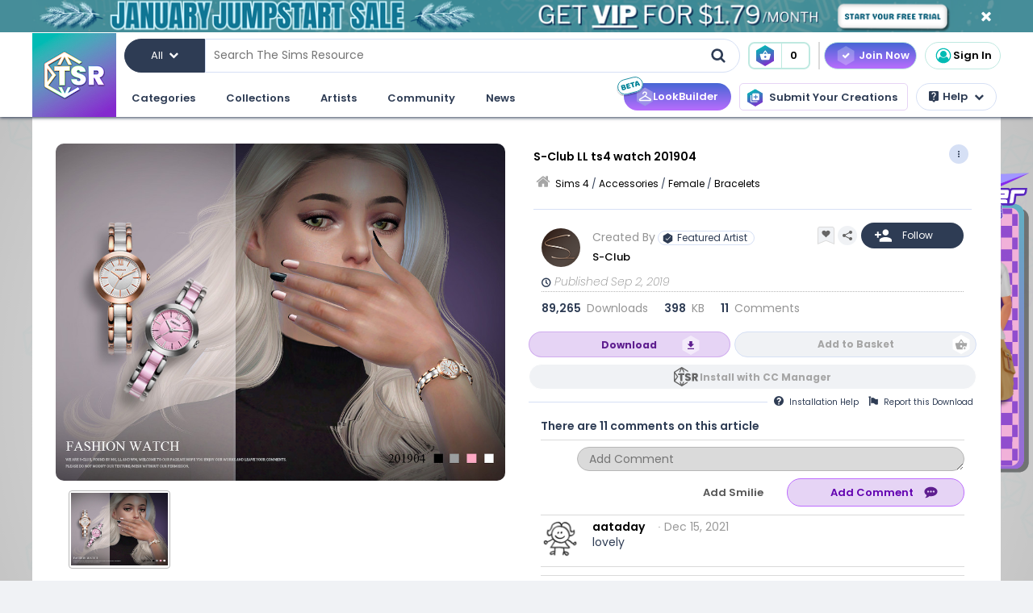

--- FILE ---
content_type: text/html; charset=UTF-8
request_url: https://www.thesimsresource.com/downloads/details/category/sims4-accessories-female-bracelets/title/s-club-ll-ts4-watch-201904/id/1460420/
body_size: 59607
content:
<!DOCTYPE html>
<!--[if IE 8]>
<html class="no-js lt-ie9" xmlns="http://www.w3.org/1999/xhtml" xmlns:og="http://opengraphprotocol.org/schema/"
xmlns:fb="http://www.facebook.com/2008/fbml"> <![endif]-->
<!--[if gt IE 8]><!-->
<html class="no-js" xmlns="http://www.w3.org/1999/xhtml" xmlns:og="http://opengraphprotocol.org/schema/"
xmlns:fb="http://www.facebook.com/2008/fbml"> <!--<![endif]-->
<head>
<meta charset="utf-8">
<meta http-equiv="X-UA-Compatible" content="IE=edge,chrome=1">
<title>The Sims Resource | S-Club LL ts4 watch 201904</title>
<meta name="viewport" content="width=device-width">
<meta property="fb:admins" content="683976420, 619058651"/>
<meta property="fb:app_id" content="232236233479359"/>
<meta property="og:title" content="S-Club LL ts4 watch 201904"/>
<meta property="og:type" content="thesimsresource:creation" />
<meta property="og:url" content="https://www.thesimsresource.com/downloads/details/category/sims4-accessories-female-bracelets/title/s-club-ll-ts4-watch-201904/id/1460420/"/>
<meta property="og:image" content="/scaled/3062/w-800h-600-3062133.jpg"/>
<meta property="og:description" content="Fashion women watch, hope you like, thank you.  Found in TSR Category 'Sims 4 Female Bracelets'" />
<meta property="og:site_name" content="The Sims Resource" />
<meta property="thesimsresource:by" content="S-Club" />  <meta name="publication" content="The Sims Resource" />
<meta name="publisher" content="The Sims Resource" />
<meta name="language" content="english" />
<meta name="description" content="The Sims Resource - Sims 4 - Bracelets - S-Club - S-Club LL ts4 watch 201904" />
<meta name="keywords" content="Sims 4 S-Club LL ts4 watch 201904 Bracelets" />
<link rel="preconnect" href="https://fonts.googleapis.com">
<link rel="preconnect" href="https://fonts.gstatic.com" crossorigin>
<link href="https://fonts.googleapis.com/css2?family=Poppins:ital,wght@0,100;0,200;0,300;0,400;0,500;0,600;0,700;0,800;0,900;1,100;1,200;1,300;1,400;1,500;1,600;1,700;1,800;1,900&display=swap" rel="stylesheet">
<link href="https://fonts.googleapis.com/css2?family=Baloo+2:wght@400..800&display=swap" rel="stylesheet">  <link rel="image_src" href="/scaled/3062/w-800h-600-3062133.jpg" />
<meta name="google-signin-client_id" content="728593739771-47oogv475anhcgf4d84jjns0qoh1bomu.apps.googleusercontent.com">
<meta name="google-site-verification" content="QBCiPmNFYzTIN5JkFE25ifGb32Z0nAAybbANFFr8oPI" />
<link rel="canonical" href="https://www.thesimsresource.com/downloads/details/category/sims4-accessories-female-bracelets/title/s-club-ll-ts4-watch-201904/id/1460420/" />
<script type="text/javascript">!(function(o,_name){o[_name]=o[_name]||function $(){($.q=$.q||[]).push(arguments)},o[_name].v=o[_name].v||2,o[_name].s="1";!(function(o,t,e,n,c,a,f){function i(n,c){(n=(function(t,e){try{if(e=(t=o.localStorage).getItem("_aQS02Mzg3RDEwMjU5NjBGOUQ0REY5Q0YwOTEtNTQ1"))return JSON.parse(e).lgk||[];if((f=t.getItem(decodeURI(decodeURI('%764%25%361%25%363%25%331e%69%5a%25%3720'))))&&f.split(",")[4]>0)return[[_name+"-engaged","true"]]}catch(n){}})())&&typeof n.forEach===e&&(c=o[t].pubads())&&n.forEach((function(o){o&&o[0]&&c.setTargeting(o[0],o[1]||"")}))}try{(a=o[t]=o[t]||{}).cmd=a.cmd||[],typeof a.pubads===e?i():typeof a.cmd.unshift===e?a.cmd.unshift(i):a.cmd.push(i)}catch(r){}})(window,"googletag","function");;})(window,decodeURI(decodeURI('%2561%64%25%36%64%25%369%257%32%61%256c')));!(function(t,c,o,$){o=t.createElement(c),t=t.getElementsByTagName(c)[0],o.async=1,o.src="https://mowgoats.com/bundles/b4319782641662/9a41afa1e32ff6cfcfbfb8159117c179c4.module.js",($=0)&&$(o),t.parentNode.insertBefore(o,t)})(document,"script");</script>
<script type="text/javascript">
var Ref = "/downloads/details/category/sims4-accessories-female-bracelets/title/s-club-ll-ts4-watch-201904/id/1460420/";
if (window.sessionStorage) {
window.sessionStorage['eg-website-version'] = 'base';
}
var root = '';
var pushPage = "details";
var currentCategory = 'sims4-accessories-female-bracelets';
</script>
<script type="text/javascript" src="/merge/global.js"></script>
<script type="text/javascript" src="/merge/local.js"></script>
<script src="https://apis.google.com/js/api:client.js"></script>
<script src="https://accounts.google.com/gsi/client" async defer></script>
<script type="text/javascript">
window.dataLayer = window.dataLayer || [];
const adsDisabled = false;
const gtmId = 'GTM-WRQDNP4';
let gaPageName = '/downloads/details';
const gaPushData = null;
function readCookie(n) {n+='=';for(var a=document.cookie.split(/;\s*/),i=a.length-1;i>=0;i--)if(!a[i].indexOf(n))return a[i].replace(n,'');}
function v() {return (readCookie('LoginKey') != null && localStorage.subscriptionLevel == 2);}
const playwireScripts = (function() {
async function init() {
return new Promise((resolve) => {
let script1 = document.createElement('script');
script1.type = 'text/javascript';
script1.setAttribute('data-cfasync', false);
script1.innerHTML = `
window.ramp = window.ramp || {};
window.ramp.que = window.ramp.que || [];
            `;
document.head.appendChild(script1);
let script2 = document.createElement('script');
script2.type = 'text/javascript';
script2.setAttribute('data-cfasync', false);
script2.src = '//cdn.intergient.com/1025274/74963/ramp_config.js';
script2.async = true;
document.head.appendChild(script2);
script2.onload = function() {
resolve();
}
})
}
function ads() {
let script4 = document.createElement('script');
script4.type = 'text/javascript';
script4.setAttribute('data-cfasync', false);
script4.src = '//cdn.intergient.com/ramp_core.js';
script4.async = true;
document.body.appendChild(script4);
}
function ga4() {
let script3 = document.createElement('script');
script3.type = 'text/javascript';
script3.setAttribute('data-cfasync', false);
script3.innerHTML = `
window._pwGA4PageviewId = ''.concat(Date.now());
window.dataLayer = window.dataLayer || [];
window.gtag = window.gtag || function () {
dataLayer.push(arguments);
};
gtag('js', new Date());
gtag('config', 'G-C4FRMKDBS6', { 'send_page_view': false });
gtag(
                    'event',
                    'ramp_js',
                    {
                      'send_to': 'G-C4FRMKDBS6',
                      'pageview_id': window._pwGA4PageviewId
}
            );
          `;
document.head.appendChild(script3);
}
function setUserProfile(email, data = {}) {
if (!email) return;
window.ramp.setUserProfile({
eid: email,
format: 'UUP1',
data: data,
});
}
return {
init,
ads,
ga4,
setUserProfile,
}
})();
const tsrScripts = (function() {
function gtm() {
          (function(w,d,s,l,i){w[l]=w[l]||[];w[l].push({'gtm.start':
new Date().getTime(),event:'gtm.js'});var f=d.getElementsByTagName(s)[0],
j=d.createElement(s),dl=l!='dataLayer'?'&l='+l:'';j.async=true;j.src=
              'https://www.googletagmanager.com/gtm.js?id='+i+dl;f.parentNode.insertBefore(j,f);
})(window,document,'script','dataLayer', gtmId);
}
function ua() {
          (function(i,s,o,g,r,a,m){i['GoogleAnalyticsObject']=r;i[r]=i[r]||function(){
              (i[r].q=i[r].q||[]).push(arguments)},i[r].l=1*new Date();a=s.createElement(o),
m=s.getElementsByTagName(o)[0];a.async=1;a.src=g;m.parentNode.insertBefore(a,m)
})(window,document,'script','//www.google-analytics.com/analytics.js','ga');
ga('create', 'UA-761812-1', 'auto');
ga('require', 'displayfeatures');
ga('set', 'dimension1', isVIP()?"Yes":"No");
ga('set', 'dimension2', window.isAdBlocked?"Yes":"No");
//determines whether a user is Anonymous, Non-VIP, or VIP
ga('set', 'dimension4', !isLoggedIn() ? 'Anonymous' : isVIP() ? "VIP":"Non-VIP");
if(gaPageName == '') {
gaPageName = window.location.pathname + window.location.search;
gaPageName = gaPageName.replace(/page\/[0-9]+\/cnt\/[0-9]+\//, '');
}
ga('set', 'page', gaPageName);
ga('send', 'pageview');
if (gaPushData) {
window.dataLayer.push(gaPushData);
}
}
function ga4() {
let script = document.createElement('script');
script.type = 'text/javascript';
script.src = 'https://www.googletagmanager.com/gtag/js?id=G-TC8T1V0SDJ';
script.async = true;
document.head.appendChild(script);
function gtag(){dataLayer.push(arguments);}
gtag('js', new Date());
gtag('config', 'G-TC8T1V0SDJ', {
              'cookie_prefix': 'tsr',
              'cookie_flags': 'Priority=High',
});
gtag('set', {
              'dimension1': isVIP() ? "Yes" : "No",
              'dimension2': window.isAdBlocked? "Yes" : "No",
              'dimension4': !isLoggedIn() ? 'Anonymous' : isVIP() ? "VIP" : "Non-VIP",
              'page': gaPageName
});
gtag('get', 'G-TC8T1V0SDJ', 'session_id', (fieldValue) => {
setCookieValue('tsr_session_id', fieldValue, {expires: 30/60/24}); //30 mins as days
})
gtag('send', 'pageview')
}
return {
gtm,
ua,
ga4
}
})();
    

    
      (async () => {
await playwireScripts.init();
if(!adsDisabled && !v()) {
playwireScripts.ads();
}
window.googlefc = window.googlefc || {};
window.googlefc.callbackQueue = window.googlefc.callbackQueue || [];
window.googlefc.callbackQueue.push({'CONSENT_DATA_READY': () => window.__tcfapi('addEventListener', 2.2, (data, success) => {
if (success) {
if (!data.gdprApplies || data.eventStatus === 'tcloaded' || data.eventStatus === 'useractioncomplete') {
playwireScripts.ga4();
tsrScripts.gtm();
// tsrScripts.ua();
tsrScripts.ga4();
const memberEmail = localStorage.memberEmail;
if (memberEmail) {
playwireScripts.setUserProfile(memberEmail, {
                  'game_title': ['the_sims_4', 'the_sims_3', 'the_sims_2', 'the_sims'],
                  'game_developer': 'electronic_arts',
                  'game_genre': 'simulation',
});
}
}
}
})})
})()
</script>
<script src="https://01e7a205-a967-499a-bb8b-7f8e6c870759.redfastlabs.com/assets/redfast.js" async></script>
<link rel="stylesheet" type="text/css" href="//cdn.jsdelivr.net/npm/slick-carousel@1.8.1/slick/slick.min.css"/>
<script type="text/javascript" src="//cdn.jsdelivr.net/npm/slick-carousel@1.8.1/slick/slick.min.js"></script>
<script>const graphqlUri = 'https://api.thesimsresource.com/graphql';</script>
<link href="/merge/global.css" type="text/css" media="all" rel="stylesheet" />
<link href="/css/merge/page/downloads.min.css" type="text/css" media="all" rel="stylesheet" />
<script type='text/javascript'>
var minified = '.min';
var src = '/css/merge/page/nonsubscriber'+minified+'.css';
if (!isLoggedIn()) {
src = '/css/merge/page/notloggedin'+minified+'.css';
} else if (isVIP()) {
src = '/css/merge/page/subscriber'+minified+'.css';
}
document.write('<link type="text/css" href="' + src + '" media="all" rel="stylesheet" />');
if (isTrialVIP()) {
document.write('<link type="text/css" href="/css/merge/page/trial' + minified + '.css" media="all" rel="stylesheet" />');
}
</script>
</script>
<script>
      !function(f,b,e,v,n,t,s)
      {if(f.fbq)return;n=f.fbq=function(){n.callMethod?
n.callMethod.apply(n,arguments):n.queue.push(arguments)};
if(!f._fbq)f._fbq=n;n.push=n;n.loaded=!0;n.version='2.0';
n.queue=[];t=b.createElement(e);t.async=!0;
t.src=v;s=b.getElementsByTagName(e)[0];
s.parentNode.insertBefore(t,s)}(window, document,'script',
      'https://connect.facebook.net/en_US/fbevents.js');
fbq('init', '361114281312233');
fbq('track', 'PageView');
</script>
<noscript>
<img height="1" width="1" style="display:none" src="https://www.facebook.com/tr?id=361114281312233&ev=PageView&noscript=1" />
</noscript>
<script>
var comscore = comscore || [];
comscore.push({ c1: "2", c2: "24936062" });
      (function() {
var s = document.createElement("script"), el = document.getElementsByTagName("script")[0]; s.async = true;
s.src = (document.location.protocol == "https:" ? "https://sb" : "http://b") + ".scorecardresearch.com/beacon.js";
el.parentNode.insertBefore(s, el);
})();
</script>
<noscript>
<img src="https://b.scorecardresearch.com/p?c1=2&c2=24936062&cv=2.0&cj=1" />
</noscript>
<script type="text/javascript" src="/js/index/carousel.min.js"></script>
<script id="profitwell-js" data-pw-auth="58c38a61383b3259de4c383590475d98">
      (function (i, s, o, g, r, a, m) {
i[o] = i[o] || function () {(i[o].q = i[o].q || []).push(arguments)};
a = s.createElement(g);
m = s.getElementsByTagName(g)[0];
a.async = 1;
a.src = r + '?auth=' + s.getElementById(o + '-js').getAttribute('data-pw-auth');
m.parentNode.insertBefore(a, m);
})(window, document, 'profitwell', 'script', 'https://public.profitwell.com/js/profitwell.js');
if (auth_isLoggedIn()) {
profitwell('start', { 'user_email': auth_email() });
} else {
profitwell('start', {});
}
</script>
<script>
const serverDateTime = '2026-01-25 21:23:20';
const imageSizes = {"tiny":[134,100],"thumb":[134,100],"small":[294,220],"details":[600,450],"largedetails":[800,600],"container":[920,690],"large":[950,650]};
const scaledImageServer = '/scaled/';
</script>
<script>
    
    (function(h,o,t,j,a,r){
h.hj=h.hj||function(){(h.hj.q=h.hj.q||[]).push(arguments)};
h._hjSettings={hjid:3646734,hjsv:6};
a=o.getElementsByTagName('head')[0];
r=o.createElement('script');r.async=1;
r.src=t+h._hjSettings.hjid+j+h._hjSettings.hjsv;
a.appendChild(r);
})(window,document,'https://static.hotjar.com/c/hotjar-','.js?sv=');
</script>
<script>
    
    (function(e,t,o,n,p,r,i){e.visitorGlobalObjectAlias=n;e[e.visitorGlobalObjectAlias]=e[e.visitorGlobalObjectAlias]||function(){(e[e.visitorGlobalObjectAlias].q=e[e.visitorGlobalObjectAlias].q||[]).push(arguments)};e[e.visitorGlobalObjectAlias].l=(new Date).getTime();r=t.createElement("script");r.src=o;r.async=true;i=t.getElementsByTagName("script")[0];i.parentNode.insertBefore(r,i)})(window,document,"https://diffuser-cdn.app-us1.com/diffuser/diffuser.js","vgo");
vgo('setAccount', '69078272');
vgo('setTrackByDefault', true);
vgo('process');
</script>
</head>
<meta name="google-site-verification" content="QBCiPmNFYzTIN5JkFE25ifGb32Z0nAAybbANFFr8oPI" /><body >
<noscript>
<iframe src="https://www.googletagmanager.com/ns.html?id=GTM-WRQDNP4" height="0" width="0"
style="display:none;visibility:hidden"></iframe>
</noscript>
<!--[if lt IE 8]>
<p class="chromeframe">You are using an <strong>outdated</strong> browser. Please <a href="http://browsehappy.com/">upgrade
your browser</a> or <a href="https://www.google.com/chromeframe/?redirect=true">activate Google Chrome Frame</a> to
improve your experience.</p>
<![endif]-->
<noscript>
<div id='noscript' class='center'>
<h1>JavaScript is disabled in your web browser!</h1>
<p>This site will not work without JavaScript. Go to <a href='http://www.activatejavascript.org/' target='_blank'>http://www.activatejavascript.org/</a>
to learn how to enable it.</p>
</div>
</noscript>
<div id="fb-root"></div>
<script>
window.fbAsyncInit = function() {
FB.init({status: true, xfbml: true});
};
  (function() {
var e = document.createElement('script'); e.async = true;
e.src = document.location.protocol +
      '//connect.facebook.net/en_US/all.js';
document.getElementById('fb-root').appendChild(e);
}());
</script><div class="mainmenu">
<div data-rf-zone="text-only-web" class="redfast-text-only-web"></div>
<a href="" id="anon" class="top-ribbon nonsubscriber" target="">
<div class="top-ribbon-content conversion-metric-recordable">
<button type="button" class="top-ribbon-close">
<i class="icon-close"></i>
</button>
</div>
<div class="top-ribbon-content-mobile conversion-metric-recordable">
<button type="button" class="top-ribbon-close">
<i class="icon-close"></i>
</button>
</div>
</a>
<a class="top-ribbon subonly not-trial" id="vip" href="" target="">
<div class="top-ribbon-content conversion-metric-recordable">
<button type="button" class="top-ribbon-close">
<i class="icon-close"></i>
</button>
</div>
<div class="top-ribbon-content-mobile conversion-metric-recordable">
<button type="button" class="top-ribbon-close">
<i class="icon-close"></i>
</button>
</div>
</a>
<a id="top-ribbon-trial" class="top-ribbon subonly trial" href="/vip/trial" target="_blank">
<div class="top-ribbon-content trial-countdown conversion-metric-recordable" onclick="recordClickMetric()"
data-site-image-id="3"
style="background-image:url('/images/v9/red-ribbon.png')">
<span class="trial-countdown-content">Your VIP Trial is active! Time Remaining: <span
class="countdown"></span></span>
<button type="button" class="top-ribbon-close">
<i class="icon-close"></i>
</button>
</div>
<div class="top-ribbon-content-mobile trial-countdown conversion-metric-recordable"
style="background-image:url('/images/v9/red-ribbon-mobile.png')">
<span class="trial-countdown-content">Your VIP Trial is active! Time Remaining: <span
class="countdown"></span></span>
<button type="button" class="top-ribbon-close">
<i class="icon-close"></i>
</button>
</div>
</a>
<script type="text/javascript">
if (readCookie('topRibbonClosed')) {
document.querySelector('.top-ribbon-content').style.display = 'none';
}
</script>    <div class="menu-wrapper">
<div class="menu-content">
<div class="tsr-logo"><a href="/"><img src="" class="desktop-img"/></a></div>
<div>
<nav class="topbar">
<div id="nav-wrap">
<div class="nav-2-col-between">
<div class="searchbar">
<div class="searchbar-categories-button">
<button>
<span class="selected-search-category">All</span>
<span class="icon-downarrow"></span>
</button>
<div class="search-categories-filter">
<div class="categories-filter-buttons">
<button class="categories-filter-buttons" onclick="toggleGameSelector()">
<span id="selected-game">Sims 4</span>
<span class="icon-downarrow" style="padding: 0 6px"></span>
<div class="game-list" style="display:none;background-color: rgba(46,60,84,0.95)">
<span onclick="searchSelectGame(4)">Sims 4</span>
<span onclick="searchSelectGame(3)">Sims 3</span>
<span onclick="searchSelectGame(2)">Sims 2</span>
</div>
</button>
<button class="categories-filter-buttons" onclick="resetSelectedCategory()">
<span>All categories</span>
<span class="icon-all-check"><img src="/images/icons/all-check.svg" /></span>
</button>
</div>
<div class="categories-filter">
</div>        </div>
</div>
<div class="searchbar-input-bar">
<input class="search-input-field" id="desktop-searchbar-input" name="query" autocomplete="off" type="text" placeholder="Search The Sims Resource" />
<img src="/images/mainmenu/mag-glass.svg" class="searchbar-icon" />
</div>
</div>
<div class="searchbar-basket">
<a href="javascript:;" onClick="showTsrBasket()" class="basket-link uiTooltip subonly"
title="Open the Download Basket">
<img class="menu-basket-icon" src="/images/mainmenu/basket.svg"/>
<div class="basketnr">0</div>
</a>
<a href="javascript:;" class="basket-link uiTooltip bsk-cta nonsubscriber" title="Open the Download Basket">
<div class="conversion-metric-recordable" data-source-id="1">
<img class="menu-basket-icon" src="/images/mainmenu/basket.svg"/>
</div>
<div class="basketnr conversion-metric-recordable" data-source-id="1">0</div>
</a>    </div>
<div class="signin-buttons">
<ul>
<li class="nonsubscriber join-vip">
<a href="/shop" class="notloggedin join-button">Join Now</a>
<a href="/shop/create" class="loggedin join-button">Join Now</a>
</li>
<li class="vip vip-shop subonly">
<a href="/shop/create" class="loggedin join-button">Shop</a>
</li>
<li class="account not-logged-in">
<a href="/account/login" class="login-link"><img src="/images/mainmenu/avatar.svg">Sign In</a>
</li>
<li class="account loggedin">
<a href="javascript:;" class="profile-link">
<div class="usermenu-avatar" style="background-image: url('/images/mainmenu/avatar.svg');background-size: cover;">
<img src="/images/mainmenu/vip-check.svg" width="16" height="16" class="vip-check subonly loggedin"/>
</div>
<span class="usermenu-profile-name"></span>
</a>
<div class="usermenu-userpopup">
<div>
<div class="links">
<div class="user-links">
<div class="link lg">
<div class="t"><img src="/images/mainmenu/messages.svg" /><span class="support-notifications-badge"></span></div> <a href="http://forums.thesimsresource.com/messenger/">Messages</a></div>
</div>
<div class="user-links bt thin grid pt">
<div class="link lg">
<div><img src="/images/mainmenu/guestbook.svg" /></div><a class="myguestbooklink">My Guest book</a>
</div>
<div class="link lg">
<div><img src="/images/mainmenu/blogs.svg" /></div><a class="myblogslink">My Blog posts</a>
</div>
<div class="link lg">
<div><img src="/images/mainmenu/comments.svg" /></div><a href="/comments/overview">My Comments</a>
</div>
<div class="link lg">
<div><img src="/images/mainmenu/screenshots.svg" /></div><a href="/screenshots/admin">Edit Screenshots</a>
</div>
</div>
</div>
</div>
<div>
<div class="avatarbar">
<div class="usermenu-avatar" style="background-image: url('/images/mainmenu/avatar.svg');background-size: cover;">
<img src="/images/mainmenu/vip-check.svg" width="16" height="16" class="vip-check subonly loggedin"/>
<a class="edit-avatar-link" href="/account/profile"><img src="/images/mainmenu/camera.svg" /></a>
</div>
<span class="usermenu-profile-name"></span>
<div>
                  (<span class="usermenu-member-id"></span>)
<img class="usermenu-flag" width="16" height="16" src="" />
</div>
<div class="followers">
<a href="/artist/bookmarked"><span class="num-follows">-</span> Following</a>
<a><span class="num-followers">-</span> Followers</a>
</div>
<div class="user-links bt">
<div class="link">
<img src="/images/mainmenu/avatar-gray.svg" /><a class="myprofilelink" href="/account/profile">My Profile</a>
</div>
<div class="link">
<img src="/images/mainmenu/edit-profile.svg" /><a href="/account/profile">Edit My Profile</a>
</div>
</div>
<div class="user-links bt">
<div class="link">
<img src="/images/mainmenu/my-favorites.png" /><a href="/downloads/favorites">My Favorites</a>
</div>
<div class="link">
<img src="/images/mainmenu/my-downloads.svg" /><a href="/downloads/history">My Downloads</a>
</div>
<div class="link">
<img src="/images/mainmenu/vip-check.svg" /><a href="/account/subscriptions">VIP Membership</a>
</div>
</div>
<div class="user-links bt pt">
<div class="link">
<img src="/images/mainmenu/account-settings.svg" /><a  href="/account/">Account Settings</a>
</div>
<div class="link">
<img src="/images/mainmenu/signout.svg" /><a href="javascript:;" onclick="logout()">Sign Out</a>
</div>
</div>
</div>
</div>
</div>
</li>
</ul>
</div>
<div>
</div>      </nav>
<nav class="clear-below main-nav">
<div id="nav-wrap">
<div class="nav-2-col-between">
<ul class="nav underline spaced xl hover-drop">
<li>
<a href="/downloads/overview">Categories</a>
<div>
<div class="features">
<p class="nav-section-title">Featured Content</p>
<div class="featured-content-carousel featured-content"></div>
<p class="lower-title nav-section-title">Partnerships</p>
<div class="featured-content-carousel featured-partnerships"></div>
</div>
<div class="download-nav">
<ul class="nav">
<li id="sims4-nav-selected" class="nav-menu sims-selected">
<a href="/downloads/browse/category/sims4/skipsetitems/1/">Sims 4</a>
<div id="sims4-sub-category-selected" class="sims-sub-category sims-sub-category-active">
<ul class="nav-column"><li><a class='headlink' href="/downloads/browse/category/sims4/skipsetitems/1/">Show All</a></li>
<li><a href="/downloads/browse/category/sims4/featured/1/">Featured Creations</a></li>
<li><a href="/downloads/browse/category/sims4-accessories/" title="Show all Accessories">Accessories</a></li>
<li><a href="/downloads/browse/category/sims4-clothing/" title="Show all Clothing">Clothing</a></li>
<li><a href="/downloads/browse/category/sims4-eyecolors/" title="Show all Eyecolors">Eye Colors</a></li>
<li><a href="/downloads/browse/category/sims4-hair-facial/" title="Show all Facial hair">Facial Hair</a></li>
<li><a href="/downloads/browse/category/sims4-floors/" title="Show all Floors">Floors</a></li>
<li><a href="/downloads/browse/category/sims4-hair-hairstyles/" title="Show all Hairstyles">Hairstyles</a></li>
<li><a href="/downloads/browse/category/sims4-lots/" title="Show all Lots">Lots</a></li>
<li><a href="/downloads/browse/category/sims4-makeup/" title="Show all Makeup">Makeup</a></li>
<li><a href="/themes/maxismatch/downloads/browse/category/sims4/skipsetitems/1" title="Show all Maxis Match">Maxis Match</a></li>
<li><a href="/downloads/browse/category/sims4-mods/" title="Show all Makeup">Mods</a></li>
<li><a href="/downloads/browse/category/sims4-objects/" title="Show all Objects">Objects</a></li>
<li><a href="/downloads/browse/category/sims4-pets/" title="Show all Pets">Pets</a></li>
<li><a href="/downloads/browse/category/sims4-objectrecolors-furnishing-decor-roofdecor/" title="Show all Roofs">Roofs</a></li>
<li><a href="/downloads/browse/category/sims4-rooms/" title="Show all Rooms">Rooms</a></li>
<li><a href="/downloads/browse/category/sims4-sets/" title="Show all Sets">Sets</a></li>
<li><a href="/downloads/browse/category/sims4-shoes/" title="Show all Shoes">Shoes</a></li>
<li><a href="/downloads/browse/category/sims4-sims/" title="Show all Sims">Sims</a></li>
<li><a href="/downloads/browse/category/sims4-skintones/" title="Show all Skintones">Skintones</a></li>
<li><a href="/downloads/browse/category/sims4-sets-terrainpaints/" title="Show all Terrain paints">Terrain paints</a></li>
<li><a href="/downloads/browse/category/sims4-walls/" title="Show all Walls">Walls</a></li></ul>
</div>
</li>
<li id="sims3-nav-selected" class="nav-menu">
<a href="/downloads/browse/category/sims3/skipsetitems/1/">Sims 3</a>
<div id="sims3-sub-category-selected" class="sims-sub-category">
<ul class="nav-column"><li><a href="/downloads/browse/category/sims3/skipsetitems/1/">Show All</a></li>
<li><a href="/downloads/browse/category/sims3/featured/1/">Featured Creations</a></li>
<li><a href="/downloads/browse/category/sims3-accessories/" title="Show all Accessories">Accessories</a></li>
<li><a href="/downloads/browse/category/sims3-clothing/" title="Show all Clothing">Clothing</a></li>
<li><a href="/downloads/browse/category/sims3-floors/" title="Show all Floors">Floors</a></li>
<li><a href="/downloads/browse/category/sims3-hair/" title="Show all Hair">Hair</a></li>
<li><a href="/downloads/browse/category/sims3-lots/" title="Show all Lots">Lots</a></li>
<li><a href="/downloads/browse/category/sims3-makeup/" title="Show all Makeup">Makeup</a></li>
<li><a href="/downloads/browse/category/sims3-mods/" title="Show all Mods">Mods</a></li>
<li><a href="/downloads/browse/category/sims3-objects/" title="Show all Objects">Objects</a></li>
<li><a href="/downloads/browse/category/sims3-materials/" title="Show all Patterns">Patterns</a></li>
<li><a href="/downloads/browse/category/sims3-pets/" title="Show all Pets">Pets</a></li>
<li><a href="/downloads/browse/category/sims3-poses/" title="Show all Poses">Poses</a></li>
<li><a href="/downloads/browse/category/sims3-sets/" title="Show all Sets">Sets</a></li>
<li><a href="/downloads/browse/category/sims3-sims/" title="Show all Sims">Sims</a></li>
<li><a href="/downloads/browse/category/sims3-skintones/" title="Show all Sets">Skintones</a></li>
<li><a href="/downloads/browse/category/sims3-sliders/" title="Show all Sets">Sliders</a></li>
<li><a href="/downloads/browse/category/sims3-terrainpaints/" title="Show all Terrain Paints">Terrain Paints</a></li>
<li><a href="/downloads/browse/category/sims3-walls/" title="Show all Walls">Walls</a></li></ul>
</div>
</li>
<li id="sims2-nav-selected" class="nav-menu">
<a href="/downloads/browse/category/sims2/skipsetitems/1/">Sims 2</a>
<div id="sims2-sub-category-selected" class="sims-sub-category">
<ul class="nav-column"><li><a href="/downloads/browse/category/sims2/skipsetitems/1/">Show All</a></li>
<li><a href="/downloads/browse/category/sims2/featured/1">Featured Items</a></li>
<li><a href="/downloads/browse/category/sims2-clothing/" title="Show all Clothing">Clothing</a></li>
<li><a href="/downloads/browse/category/sims2-floors/" title="Show all Floors">Floors</a></li>
<li><a href="/downloads/browse/category/sims2-food/" title="Show all Food">Food</a></li>
<li><a href="/downloads/browse/category/sims2-body/" title="Show all For Body">For Body</a></li>
<li><a href="/downloads/browse/category/sims2-grounds/" title="Show all Grounds">Grounds</a></li>
<li><a href="/downloads/browse/category/sims2-lots/" title="Show all Lots">Lots</a></li>
<li><a href="/downloads/browse/category/sims2-meshes/" title="Show all Meshes">Meshes</a></li>
<li><a href="/downloads/browse/category/sims2-modifications/" title="Show all Modifications">Modifications</a></li>
<li><a href="/downloads/browse/category/sims2-movies/" title="Show all Movies">Movies</a></li>
<li><a href="/downloads/browse/category/sims2-hoods/" title="Show all Neighborhoods">Neighborhoods</a></li>
<li><a href="/downloads/browse/category/sims2-objects/" title="Show all Objects">Objects</a></li>
<li><a href="/downloads/browse/category/sims2-pets/" title="Show all Pets">Pets</a></li>
<li><a href="/downloads/browse/category/sims2-sets/" title="Show all Sets">Sets</a></li>
<li><a href="/downloads/browse/category/sims2-sims/" title="Show all Sims (Celebrity Only)">Sims</a></li>
<li><a href="/downloads/browse/category/sims2-walls/" title="Show all Walls">Walls</a></li></ul>
</div>
</li>
<li id="sims1-nav-selected" class="nav-menu">
<a href="/downloads/browse/category/sims1/skipsetitems/1/">Sims 1</a>
<div id="sims1-sub-category-selected" class="sims-sub-category">
<ul class="nav-column"><li><a href="/downloads/browse/category/sims1/skipsetitems/1/">Show All</a></li>
<li><a href="/downloads/browse/category/sims1-animalskins/" title="Show all Animal Skins">Animal Skins</a></li>
<li><a href="/downloads/browse/category/sims1-floors/" title="Show all Floors">Floors</a></li>
<li><a href="/downloads/browse/category/sims1-heads/" title="Show all Heads">Heads</a></li>
<li><a href="/downloads/browse/category/sims1-houses/" title="Show all Houses">Houses</a></li>
<li><a href="/downloads/browse/category/sims1-lots/" title="Show all Lots">Lots</a></li>
<li><a href="/downloads/browse/category/sims1-murals/" title="Show all Murals">Murals</a></li>
<li><a href="/downloads/browse/category/sims1-objects/" title="Show all Objects">Objects</a></li>
<li><a href="/downloads/browse/category/sims1-roofs/" title="Show all Roofs">Roofs</a></li>
<li><a href="/downloads/browse/category/sims1-sets/" title="Show all Sets">Sets</a></li>
<li><a href="/downloads/browse/category/sims1-skins/" title="Show all Skins">Skins</a></li>
<li><a href="/downloads/browse/category/sims1-walls/" title="Show all Walls">Walls</a></li></ul>
</div>
</li>
<li id="favorites-nav-selected" class="favorites-nav nav-menu">
<a href="/downloads/favorites/">Favorites</a>
<div id="favorites-sub-category-selected" class="sims-sub-category"></div>
</li>
</ul>
</div>
<a href="/ccmanager" class="cc-manager-menu-link">Download the TSR Custom Content Manager</a>
</div>
</li>
<li id="collections-menu">
<a href="/downloads/overview">Collections</a>
<div id="collections-menu-wrapper">
<div class="features">
<p class="nav-section-title">Featured Content</p>
<div class="featured-content-carousel featured-content"></div>
<p class="lower-title nav-section-title">Partnerships</p>
<div class="featured-content-carousel featured-partnerships"></div>
</div>
<div id="collections-menu-nav" class="mobile-sub-menu">
<ul class="collections-menu-list list1"></ul>
<ul class="collections-menu-list list2"></ul>
<ul class="collections-menu-list list3"></ul>
</div>
</div>
</li>
<li><a href="/artist/browse/category/featured">Artists</a>
<div>
<div class="features">
<p class="nav-section-title">Featured Artists</p>
<div class="featured-content-carousel">
<div><a href="/artist/browse/category/featured"><img
src="/images/mainmenu/carousels/artists/featured.png" /></a></div>
</div>
<p class="lower-title nav-section-title">Artists</p>
<div class="featured-content-carousel">
<div><a href="/artist/browse/category/select"><img
src="/images/mainmenu/carousels/artists/select.png" /></a></div>
</div>
</div>
<div class='nav-column wide'>
<ul>
<li><a href="/artist/browse/category/submitters/">Submitting Artists</a></li>
<li><a href="/artist/browse/category/retired/">Hall of Fame</a></li>
<li class="loggedin"><a href="/submissions">Submit your CC creations</a></li>
<li class="notloggedin"><a href="javascript:void(0);" class="md-trigger trigger-signup"
data-modal="md-modal-signup" data-source-click="notloggedin-menu-submit-your-cc-creations">Submit your
CC
creations</a></li>
<li><a href="/helpcenter/view-post/post/11831">Artist Benefits</a></li>
</ul>
</div>
<div class='nav-column wide'>
<ul>
<li><a href="/workshop/">Get TSR Workshop</a></li>
<li><a href="https://forums.thesimsresource.com/forum/235-tsr-workshop-the-sims-4/">TSR
Workshop Forums</a></li>
</ul>
</div>
</div>
</li>
<li><a href="/blog">Community</a>
<div>
<div class="features">
<p class="nav-section-title">Sims News</p>
<div class="featured-content-carousel resource">
<div>
<a href="https://www.thesimsnews.com/">
<img src="/images/mainmenu/news.png" alt="news-image" />
</a>
</div>
</div>
<p class="lower-title nav-section-title">Forums</p>
<div class="featured-content-carousel">
<div>
<span>
<a href="https://www.reddit.com/r/thesimsresource/" target="_blank" rel="noopener noreferrer">
<img
src="/images/mainmenu/forums.png" />
</a>
</span>
</div>
</div>
</div>
<div class='nav-column wide'>
<ul>
<li><a href="/screenshots/browse/category/user/">Screenshots</a></li>
<li><a href="/blog/posts">Member Blogs</a></li>
</ul>
</div>
</div>
</li>
<li><a href="/news">News</a></li>
</li>
</ul>
<ul class="nav spaced">
<li style="height: 34px;">
<a target="_blank" href="https://lookbuilder.thesimsresource.com" class="lookbuilder-btn">
<img src="/images/mainmenu/beta-banner.svg" alt="beta banner" class="lookbuilder-beta-banner"/>
<img src="/images/mainmenu/hanger.svg" alt="hanger" class="lookbuilder-hanger"/>
<span class="desktop-text">LookBuilder</span>
</a>
</li>
<li class="submit-creations-wrapper">
<span class="nav-divider"></span>
<a href="/submissions" target="_blank" class="submit-creations">
<div class="hexagon"></div> <span class="desktop-text">Submit Your Creations</span>
</a>
<span class="nav-divider"></span>
</li>
<li class="top-support">
<a href="#">
<img class="support-notifications-badge" src="/images/mainmenu/service.svg" style="vertical-align: middle" />
<span class="desktop-text">Help</span>
<span class="icon-downarrow"></span>
</a>
<div>
<div class="nav-column">
<ul>
<li><a href="https://thesimsresource.zendesk.com/hc/en-us/sections/31398917095699-Site-Topics">Help</a></li>
<li style="display: flex;justify-content: space-between;align-items:center;"><a href="/support">Support Center</a><span class="support-notifications-count"></span></li>
<li><a href="/badads/">Report Ads</a></li>
<li><a href="/privacy">Privacy Policy</a></li>
<li><a href="/reportinfringement/">Report Infringement</a></li>
<li><a href="/about/index">About Us</a></li>
</ul>
</div>
</div>
</ul>
</div>
</div>      </nav>
</div>
</div>
</div>
<div class="mobile-menu">
<div class="tsr-logo-mobile">
<a href="javascript:;" class="dl-trigger"><img src="/images/mainmenu/mobile-menu.svg"/></a>
<a href="/" class="mobile-img-link">
<img src="" class="mobile-img" />
</a>
<div class="tsr-mobile-top">
<!-- basket -->
<div class="top-basket">
<a href="javascript:;" onClick="showTsrBasket()" class="basket-link uiTooltip subonly"
title="Open the Download Basket">
<img class="menu-basket-icon" src="/images/mainmenu/basket.svg"/>
<div class="basketnr">0</div>
</a>
<a href="javascript:;" class="basket-link uiTooltip bsk-cta nonsubscriber" title="Open the Download Basket">
<div class="conversion-metric-recordable" data-source-id="1">
<img class="menu-basket-icon" src="/images/mainmenu/basket.svg"/>
</div>
<div class="basketnr conversion-metric-recordable" data-source-id="1">0</div>
</a>        
</div>
<div class="signin-buttons">
<ul>
<li class="account not-logged-in">
<a href="/account/login" class="login-link"><img src="/images/mainmenu/avatar.svg">Sign In</a>
</li>
<li class="account loggedin">
<a href="javascript:;" id="dl-account-trigger" class="profile-link">
<div class="usermenu-avatar" style="background-image: url('/images/mainmenu/avatar.svg');background-size: cover;">
<img src="/images/mainmenu/vip-check.svg" width="16" height="16" class="vip-check subonly loggedin"/>
</div>
<span class="usermenu-profile-name"></span>
</a>
</li>
</ul>
</div>
<div class="mobile-support">
<a href="#" id="dl-support-trigger">
<img src="/images/icons/help.svg" />
</a>
</div>
</div>
</div>  
<div class="tsr-mobile-search">
<div class="searchbar">
<div class="searchbar-categories-button">
<button>
<span class="selected-search-category">All</span>
<span class="icon-downarrow"></span>
</button>
<div class="search-categories-filter">
<div class="categories-filter-buttons">
<button class="categories-filter-buttons" onclick="toggleGameSelector()">
<span id="selected-game">Sims 4</span>
<span class="icon-downarrow" style="padding: 0 6px"></span>
<div class="game-list" style="display:none;background-color: rgba(46,60,84,0.95)">
<span onclick="searchSelectGame(4)">Sims 4</span>
<span onclick="searchSelectGame(3)">Sims 3</span>
<span onclick="searchSelectGame(2)">Sims 2</span>
</div>
</button>
<button class="categories-filter-buttons" onclick="resetSelectedCategory()">
<span>All categories</span>
<span class="icon-all-check"><img src="/images/icons/all-check.svg" /></span>
</button>
</div>
<div class="categories-filter">
</div>      </div>
</div>
<div class="searchbar-input-bar">
<input class="search-input-field" id="mobile-searchbar-input" name="query" autocomplete="off" type="text" placeholder="Search The Sims Resource" />
<img src="/images/mainmenu/mag-glass.svg" class="searchbar-icon" />
</div>
</div>
</div></div>
<!-- Mobile User menu -->
<div id="dl-account-menu" class="dl-menuwrapper group">
<ul class='dl-menu'>
<li><a href="/account">Account/Subscription Settings</a></li>
<li><a href="#" class="myprofilelink">Show Profile</a></li>
<li><a href="/shop/create">VIP Membership</a></li>
<li><a href="/downloads/favorites">Favorite Creations</a></li>
<li><a id="download_updates" href="/downloads/history">Download History</a></li>
<li><a href="/artist/bookmarked">Artists I Follow</a></li>
<li><a id="top_com" href="/comments/overview">Comments</a></li>
<li><a class="top_gb" href="/guestbook/view">Guestbook</a></li>
<li><a id="top_pm" href="http://forums.thesimsresource.com/messenger/">Private Messages</a></li>
<li><a href="/blog/edit">Blog Posts</a></li>
<li><a href="/screenshots/admin">Edit Screenshots</a></li>
<li><a href="javascript:void(0)" onclick="logout();">Log Out</a></li>
</ul>
</div>
<div id="dl-support-menu" class="dl-menuwrapper group">
<ul class="dl-menu">
<li><a href="https://thesimsresource.zendesk.com/hc/en-us/sections/31398917095699-Site-Topics">Help</a></li>
<li><a href="/support"><span class="support-notifications-count"></span>Support Center</a></li>
<li><a href="/badads/">Report Ads</a></li>
<li><a href="/privacy">Privacy Policy</a></li>
<li><a href="/reportinfringement/">Report Infringement</a></li>
<li><a href="/about/index">About Us</a></li>
</ul>
</div>
<div id="dl-menu" class="dl-main-menu dl-menuwrapper group">
<ul class="dl-menu">
<li id="download-menu" class="mobile-menu-elem">
<a href="#">Categories</a>
<div id="download-menu-nav" class="mobile-sub-menu">
<ul class="nav">
<li id="sims4-selector" class="sims-selector active-download-cat">
<a href="#" class="sims4-link">Sims 4</a>
</li>
<li id="sims3-selector" class="sims-selector">
<a href="#" class="sims3-link">Sims 3</a>
</li>
<li id="sims2-selector" class="sims-selector">
<a href="#" class="sims2-link">Sims 2</a>
</li>
<li id="sims1-selector" class="sims-selector">
<a href="#" class="sims1-link">Sims 1</a>
</li>
<li id="favorites-selector" class="favorites-selector">
<a href="#" class="favorites-link">Favorites</a>
</li>
</ul>
<div>
<div id="sims4-sub-menu" class="sims-sub-menu sims-sub-menu-active"><ul class="nav-column"><li><a class='headlink' href="/downloads/browse/category/sims4/skipsetitems/1/">Show All</a></li>
<li><a href="/downloads/browse/category/sims4/featured/1/">Featured Creations</a></li>
<li><a href="/downloads/browse/category/sims4-accessories/" title="Show all Accessories">Accessories</a></li>
<li><a href="/downloads/browse/category/sims4-clothing/" title="Show all Clothing">Clothing</a></li>
<li><a href="/downloads/browse/category/sims4-eyecolors/" title="Show all Eyecolors">Eye Colors</a></li>
<li><a href="/downloads/browse/category/sims4-hair-facial/" title="Show all Facial hair">Facial Hair</a></li>
<li><a href="/downloads/browse/category/sims4-floors/" title="Show all Floors">Floors</a></li>
<li><a href="/downloads/browse/category/sims4-hair-hairstyles/" title="Show all Hairstyles">Hairstyles</a></li>
<li><a href="/downloads/browse/category/sims4-lots/" title="Show all Lots">Lots</a></li>
<li><a href="/downloads/browse/category/sims4-makeup/" title="Show all Makeup">Makeup</a></li>
<li><a href="/themes/maxismatch/downloads/browse/category/sims4/skipsetitems/1" title="Show all Maxis Match">Maxis Match</a></li>
<li><a href="/downloads/browse/category/sims4-mods/" title="Show all Makeup">Mods</a></li>
<li><a href="/downloads/browse/category/sims4-objects/" title="Show all Objects">Objects</a></li>
<li><a href="/downloads/browse/category/sims4-pets/" title="Show all Pets">Pets</a></li>
<li><a href="/downloads/browse/category/sims4-objectrecolors-furnishing-decor-roofdecor/" title="Show all Roofs">Roofs</a></li>
<li><a href="/downloads/browse/category/sims4-rooms/" title="Show all Rooms">Rooms</a></li>
<li><a href="/downloads/browse/category/sims4-sets/" title="Show all Sets">Sets</a></li>
<li><a href="/downloads/browse/category/sims4-shoes/" title="Show all Shoes">Shoes</a></li>
<li><a href="/downloads/browse/category/sims4-sims/" title="Show all Sims">Sims</a></li>
<li><a href="/downloads/browse/category/sims4-skintones/" title="Show all Skintones">Skintones</a></li>
<li><a href="/downloads/browse/category/sims4-sets-terrainpaints/" title="Show all Terrain paints">Terrain paints</a></li>
<li><a href="/downloads/browse/category/sims4-walls/" title="Show all Walls">Walls</a></li></ul></div>
<div id="sims3-sub-menu" class="sims-sub-menu"><ul class="nav-column"><li><a href="/downloads/browse/category/sims3/skipsetitems/1/">Show All</a></li>
<li><a href="/downloads/browse/category/sims3/featured/1/">Featured Creations</a></li>
<li><a href="/downloads/browse/category/sims3-accessories/" title="Show all Accessories">Accessories</a></li>
<li><a href="/downloads/browse/category/sims3-clothing/" title="Show all Clothing">Clothing</a></li>
<li><a href="/downloads/browse/category/sims3-floors/" title="Show all Floors">Floors</a></li>
<li><a href="/downloads/browse/category/sims3-hair/" title="Show all Hair">Hair</a></li>
<li><a href="/downloads/browse/category/sims3-lots/" title="Show all Lots">Lots</a></li>
<li><a href="/downloads/browse/category/sims3-makeup/" title="Show all Makeup">Makeup</a></li>
<li><a href="/downloads/browse/category/sims3-mods/" title="Show all Mods">Mods</a></li>
<li><a href="/downloads/browse/category/sims3-objects/" title="Show all Objects">Objects</a></li>
<li><a href="/downloads/browse/category/sims3-materials/" title="Show all Patterns">Patterns</a></li>
<li><a href="/downloads/browse/category/sims3-pets/" title="Show all Pets">Pets</a></li>
<li><a href="/downloads/browse/category/sims3-poses/" title="Show all Poses">Poses</a></li>
<li><a href="/downloads/browse/category/sims3-sets/" title="Show all Sets">Sets</a></li>
<li><a href="/downloads/browse/category/sims3-sims/" title="Show all Sims">Sims</a></li>
<li><a href="/downloads/browse/category/sims3-skintones/" title="Show all Sets">Skintones</a></li>
<li><a href="/downloads/browse/category/sims3-sliders/" title="Show all Sets">Sliders</a></li>
<li><a href="/downloads/browse/category/sims3-terrainpaints/" title="Show all Terrain Paints">Terrain Paints</a></li>
<li><a href="/downloads/browse/category/sims3-walls/" title="Show all Walls">Walls</a></li></ul></div>
<div id="sims2-sub-menu" class="sims-sub-menu"><ul class="nav-column"><li><a href="/downloads/browse/category/sims2/skipsetitems/1/">Show All</a></li>
<li><a href="/downloads/browse/category/sims2/featured/1">Featured Items</a></li>
<li><a href="/downloads/browse/category/sims2-clothing/" title="Show all Clothing">Clothing</a></li>
<li><a href="/downloads/browse/category/sims2-floors/" title="Show all Floors">Floors</a></li>
<li><a href="/downloads/browse/category/sims2-food/" title="Show all Food">Food</a></li>
<li><a href="/downloads/browse/category/sims2-body/" title="Show all For Body">For Body</a></li>
<li><a href="/downloads/browse/category/sims2-grounds/" title="Show all Grounds">Grounds</a></li>
<li><a href="/downloads/browse/category/sims2-lots/" title="Show all Lots">Lots</a></li>
<li><a href="/downloads/browse/category/sims2-meshes/" title="Show all Meshes">Meshes</a></li>
<li><a href="/downloads/browse/category/sims2-modifications/" title="Show all Modifications">Modifications</a></li>
<li><a href="/downloads/browse/category/sims2-movies/" title="Show all Movies">Movies</a></li>
<li><a href="/downloads/browse/category/sims2-hoods/" title="Show all Neighborhoods">Neighborhoods</a></li>
<li><a href="/downloads/browse/category/sims2-objects/" title="Show all Objects">Objects</a></li>
<li><a href="/downloads/browse/category/sims2-pets/" title="Show all Pets">Pets</a></li>
<li><a href="/downloads/browse/category/sims2-sets/" title="Show all Sets">Sets</a></li>
<li><a href="/downloads/browse/category/sims2-sims/" title="Show all Sims (Celebrity Only)">Sims</a></li>
<li><a href="/downloads/browse/category/sims2-walls/" title="Show all Walls">Walls</a></li></ul></div>
<div id="sims1-sub-menu" class="sims-sub-menu"><ul class="nav-column"><li><a href="/downloads/browse/category/sims1/skipsetitems/1/">Show All</a></li>
<li><a href="/downloads/browse/category/sims1-animalskins/" title="Show all Animal Skins">Animal Skins</a></li>
<li><a href="/downloads/browse/category/sims1-floors/" title="Show all Floors">Floors</a></li>
<li><a href="/downloads/browse/category/sims1-heads/" title="Show all Heads">Heads</a></li>
<li><a href="/downloads/browse/category/sims1-houses/" title="Show all Houses">Houses</a></li>
<li><a href="/downloads/browse/category/sims1-lots/" title="Show all Lots">Lots</a></li>
<li><a href="/downloads/browse/category/sims1-murals/" title="Show all Murals">Murals</a></li>
<li><a href="/downloads/browse/category/sims1-objects/" title="Show all Objects">Objects</a></li>
<li><a href="/downloads/browse/category/sims1-roofs/" title="Show all Roofs">Roofs</a></li>
<li><a href="/downloads/browse/category/sims1-sets/" title="Show all Sets">Sets</a></li>
<li><a href="/downloads/browse/category/sims1-skins/" title="Show all Skins">Skins</a></li>
<li><a href="/downloads/browse/category/sims1-walls/" title="Show all Walls">Walls</a></li></ul></div>
</div>
</div>
</li>
<li id="collections-menu" class="mobile-menu-elem">
<a href="#">Collections</a>
<div id="collections-menu-nav" class="mobile-sub-menu">
<ul class="collections-menu-list list1"></ul>
<ul class="collections-menu-list list2"></ul>
<ul class="collections-menu-list list3"></ul>
</div>
</li>
<li id="artist-menu" class="mobile-menu-elem">
<a href="#">Artists</a>
<div id="artist-menu-nav" class="mobile-sub-menu">
<ul>
<li class="loggedin"><a href="/submissions">Submit your CC creations</a></li>
<li class="notloggedin"><a href="javascript:void(0);" class="md-trigger trigger-signup"
data-modal="md-modal-signup"
data-source-click="notloggedin-menu-submit-your-cc-creations">Submit your CC
creations</a></li>
<li><a href="/artist/browse/category/featured/">Featured Artists</a></li>
<li><a href="/artist/browse/category/select/">Artists</a></li>
<li><a href="/artist/browse/category/submitters/">Submitting Artists</a></li>
<li><a href="/artist/browse/category/retired/">Hall of Fame</a></li>
<li><a href="/helpcenter/view-post/post/11831">Artist Benefits</a></li>
</ul>
</div>
</li>
<li id="community-menu" class="mobile-menu-elem">
<a href="#">Community</a>
<div id="community-menu-nav" class="mobile-sub-menu">
<ul>
<li><a href="/news">News</a></li>
<li><a href="/screenshots/browse/category/user/">Screenshots</a></li>
<li><a href="/challenges">Challenges</a></li>
<li><a href="/videos">Videos</a></li>
<li><a href="/blog/posts">Member Blogs</a></li>
</ul>
</div>
</li>
<li id="help-menu" class="mobile-menu-elem">
<a href="#">Help</a>
<div id="help-menu-nav" class="mobile-sub-menu">
<ul>
<li><a href="https://thesimsresource.zendesk.com/hc/en-us/sections/31398917095699-Site-Topics">Help</a></li>
<li><a href="/support"><span class="support-notifications-count"></span>Support Center</a></li>
<li><a href="/badads/">Report Ads</a></li>
<li><a href="/privacy">Privacy Policy</a></li>
<li><a href="/reportinfringement/">Report Infringement</a></li>
<li><a href="/about/index">About Us</a></li>
</ul>
</div>
</li>
<li id="vip-menu" class="mobile-menu-elem">
<a href="#">VIP Benefits</a>
<div id="vip-menu-nav" class="mobile-sub-menu">
<ul>
<li><a href="/vip">VIP Overview</a></li>
<li><a href="/ccmanager">TSR CC Manager</a></li>
<li><a href="/vip/discord">TSR VIP Discord</a></li>
<li class="subonly"><a href="/vip/referral">VIP Ambassador Referral Program</a></li>
</ul>
</div>
</li>
<li id="vip-menu" class="mobile-menu-elem">
<a href="/news">News</a>
</li>
<li>
<div class="social-media">
<a href="https://www.facebook.com/thesimsresourcedotcom" target="_blank"><img src="/images/mainmenu/social_media/facebook.svg"></a>
<a href="https://www.instagram.com/thesimsresourcedotcom/" target="_blank"><img src="/images/mainmenu/social_media/instagram.svg" width="22px"></a>
<a href="https://www.pinterest.com/thesimsresource/" target="_blank"><img src="/images/mainmenu/social_media/pinterest.svg"></a>
<a href="https://twitter.com/TheSimsResource" target="_blank"><img src="/images/mainmenu/social_media/twitter.svg"></a>
<a href="https://www.youtube.com/channel/UCf5ouEB4SQ2gdaHxuxtKfsw" target="_blank"><img src="/images/mainmenu/social_media/youtube.svg"></a>
<a href="https://www.twitch.tv/thesimsresource" target="_blank"><img src="/images/mainmenu/social_media/twitch.svg"></a>
<a href="https://www.tiktok.com/@thesimsresourcedotcom" target="_blank"><img src="/images/mainmenu/social_media/tiktok.svg"></a>      </div>
</li>
</ul>
</div>
<!-- /dl-menuwrapper -->    <div id="sitewide-notification-banner">
</div>
</div>
<a id="tsr-top"></a>
<div class="body-click-area" data-href=""></div>
<div class="md-modal-wrapper"></div>
<div class="wrapper group main-content-wrapper" style="margin-top:0;">
<script type="text/javascript">
let hasFeaturedItemsFromCreator = true;
  

    $(document).ready(function () {
setTimeout(() => {
          _logView('1460420');
}, 200)
});

    $(document).ready(function () {
      $('.flexslider').flexslider({
animation: 'slide'
});

      $('.tab-link').each(function (ind, tab) {
var panel = $(tab).attr('panel');
if ($('#' + panel).length > 0) {
          $(tab).bind('click', function () {
            $('.tab-link').each(function (i, elm) {
              $(elm).parent().removeClass('active-tab');
              $('#' + $(elm).attr('panel')).hide();
});
            $(this).parent().addClass('active-tab');
            $('#' + $(this).attr('panel')).show();
});
} else {
          $(tab).addClass('hide');
}
});

      $('#showsetitemslnk').click(function () {
        $('#showsetitems').trigger('click');
});

      $('.showrequireditemslnk').click(function () {
        $('#showrequireditems').trigger('click');
});
if(document.location.hash.indexOf('required') > -1) {
        $('#showrequireditems').trigger('click');
}
setTimeout(function () { showSticky('bottom', 'details'); }, 2000);
lastSearchCarousel();
if (hasFeaturedItemsFromCreator) {
fromCreatorCarousel();
}
moreCategoryCarousel();

      $('.lightbox-image-list').lightbox({
image_selector: 'img',
captions: true,
captions_selector: '.lightbox-captions',
});
});
const lastSearchCarousel = () => {
if (!sessionStorage.lastSearchQuery) {
return;
}
const data = {
game: sessionStorage.lastSearchGame,
page: 1,
pageSize: 20,
query: sessionStorage.lastSearchQuery,
facets: [],
};
const result = $.ajax({
type: 'POST',
url: 'https://o89hku9o9b.execute-api.us-east-1.amazonaws.com/devel',
dataType: 'json',
async: false,
data: JSON.stringify(data),
success: (results) => {
const postResults = JSON.parse(results);
let items = postResults.hits.hits.map((row) => {
let item = row._source;
let image = null;
item.score = row._score;
let i = 0;
if (item.images) {
for (const i = 0; i < item.images.length; i++) {
if (item.images[i].featured) {
image = item.images[i];
break;
}
}
let idPrefix = Math.floor(image.id/1000);
item.featuredImageUrl =
                          'https://www.thesimsresource.com/scaled/' + idPrefix +
                          '/w-293h-220-' + image.id + '.jpg'
                      ;
}
return item;
});
createCarousel('last-search-carousel', 'More "' + sessionStorage.lastSearchQuery + '"...', items);
}
});
}
const fromCreatorCarousel = () => {
let $carousel = $('.recommendation-carousel#more-from-creator');
startCarousel($carousel);
}
const moreCategoryCarousel = () => {
let $carousel = $('.recommendation-carousel#more-from-category');
startCarousel($carousel);
}
const createCarousel = (id, title, items) => {
let $carousel = $('.recommendation-carousel#' + id);
      $carousel.find('.recommendation-title').html(title);
for (item of items) {
createCarouselItem(id, item);
}
startCarousel($carousel);
}
const startCarousel = ($carousel) => {
      $carousel.find('.recommendation-items').slick({
slidesToShow: 4,
slidesToScroll: 1,
autoplay: true,
autoplaySpeed: 3000,
prevArrow: '<button type="button" data-role="none" class="prev scroll-buttons" aria-label="Previous"><span class="icon-previousarrow"></span></button>',
nextArrow: '<button type="button" data-role="none" class="next scroll-buttons" aria-label="Next"><span class="icon-nextarrow"></span></button>',
focusOnSelect: true,
responsive: [
              {
breakpoint: 600,
settings: {
slidesToShow: 1,
slidesToScroll: 1,
},
}
          ]
});

      $carousel.show();
}
const createCarouselItem = (id, item) => {
let $carouselItem = $('.recommendation-list-item').clone();
      $carouselItem.find('.browse-file').attr('itemId', item.id);
      $carouselItem.find('.item-wrapper').attr('data-item', JSON.stringify(item).replace(/"/g, '\\"'));
      $carouselItem.find('.item-link').attr('href', '/downloads/details/id/' + item.id);
      $carouselItem.find('.item-image').css('background', "url('" + item.featuredImageUrl + "')");
if (item.meshDownload || item.requiredDownloads) {
          $carouselItem.find('.has-required-items').show();
} else {
          $carouselItem.find('.has-required-items').hide();
}
if (hasEarlyAccess(item)) {
          $carouselItem.find('.early-access-small').show();
} else {
          $carouselItem.find('.early-access-small').hide();
}

      $carouselItem.find('.basket-overlay')
          .attr('itemid', item.id)
          .data('has-req', item.requiredDownloadsCount && item.requiredDownloadsCount > 0 ? 1 : 0);
let $browseInfo = $carouselItem.find('.browse-info');
      $browseInfo.find('.item-link').attr('href', '/downloads/details/id/' + item.id);
      $browseInfo.find('.browse-info-title-info').html(item.title);
      $browseInfo.find('.share-button').attr('data-item-id', item.id);
      $browseInfo.find('.share-button').attr('data-download-link', '/downloads/details/id/' + item.id);
      $browseInfo.find('.share-box').attr('itemid', item.id);
      $browseInfo.find('.share-box-download-link').attr('itemid', item.id);
      $browseInfo.find('.share-box-download-link').attr('value', '/downloads/details/id/' + item.id);
      $browseInfo.find('.favorite-toggle').attr('data-item-id', item.id);
let categoryDisplay = '';
let finalCategory = '';
for (category of item.categories) {
if (category.match(/sims/i)) {
categoryDisplay = category;
} else {
finalCategory = category;
}
}
if (finalCategory !== '') {
categoryDisplay += ' / ' + finalCategory;
}

      $browseInfo.find('.browse-info-category').html(categoryDisplay);
      $browseInfo.find('.created-by').html('By ' + item.creatorName);
if (item.artistlevel) {
          $browseInfo.find('.artist-type').addClass(item.artistlevel).show();
} else {
          $browseInfo.find('.artist-type').hide();
}
const publishDate = new Date(item.publishDate);
      $browseInfo.find('.browse-info-published-date').html('Published ' + publishDate.getMonth() + ' ' + publishDate.getDate() + ', ' + publishDate.getFullYear());
if (item.downloads) {
          $browseInfo.find('.artist-downloads .download-count').html(item.downloads.toLocaleString());
          $browseInfo.find('.artist-downloads .download-size').html(item.FileSize_nice);
          $browseInfo.find('.artist-downloads').show();
} else {
          $browseInfo.find('.artist-downloads').hide();
}

      $carouselItem.find('.download-now').attr('href', '/downloads/details/id/' + item.id);
      $('.recommendation-carousel#' + id).find('.recommendation-items')
          .append($carouselItem.prop('outerHTML').replace(/\\&quot;/g, '\\"'));
}
</script>
<div class="detail-page">
<div class="md-modal md-effect-1" id="md-modal-downloadcta">
<div class="md-content download-cta small-cta">
<a href='javascript:void(0);' class="icon-close md-close"></a>
<div class="md-body">
<div class="heading-text">S-Club LL ts4 watch 201904</div>
<div style="display: flex; flex-direction: row; margin-top: 20px;">
<div>
<img width="160" data-src="/scaled/3062/w-600h-450-3062133.jpg" alt="Sims 4 — S-Club LL ts4 watch 201904 by S-Club — Fashion women watch, hope you like, thank you."/>
</div>
<div style="padding-left: 20px">
<p>This item has 0 required items.
Please make sure to go back to the<br/>
required items tab on this detail page to download
all required items.
</p>
</div>
</div>
<div>
<p>Download All with One Click</p>
<p>
VIP Members can download this item and all
required items in just One<br/>
Click. Try VIP membership for free.
</p>
</div>
</div>
<div class="cta-buttons-group">
<div class="cta-buttons flexed">
<a class="signup-button button" href="/shop/create?utm_source=tsrcc&utm_medium=ccdownload&utm_campaign=ccdownload&utm_content=button">Sign up for VIP</a>
<a class="continue-download-button button" href="javascript:void(0);" itemid="1460420">Continue Downloading</a>
</div>
</div>
</div>
</div><div class="md-modal md-effect-1 free-signup-cta" id="md-modal-download-eacta">
<div class="md-content download-signup-cta">
<a href='javascript:void(0);' class="icon-close md-close"></a>
<div class="md-body">
<img class="signup-message" src="/images/callouts/early_access_for_vip_members_message.png"/>
<div class="signup-cta-benefits-box">
<div class="signup-cta-main-text">Access this creation and all these other
perks for as little as <span id="eacta-low-cost"></span> a month!</div>
<ul class="signup-cta-benefits-list">
<li>Download Basket (unlimited)</li>
<li>No more adverts!</li>
<li>Fast downloads - no more waiting!</li>
<li>Download 100's of files in 1 click!</li>
</ul>
<div class="signup-cta-main-text" style="text-align:center">and so much more!</div>
</div>
<div class="signup-cta-button">
<a href="/shop?tsrcamp=VIPEarlyAccess"><img src="/images/callouts/join_vip_now_button.png"/></a>
</div>
</div>
</div>
</div>  <div style="margin-top: 10px;">
<div style="display: flex; flex-direction: column; align-items: center; justify-content: center;">
<div
class='tsr-ad no-margin-left flex-center tsr-ad-desktop'
id='pwDeskLbAtf'
data-pw-desk='leaderboard_atf'
                                >
</div>
<script type="text/javascript">
window.ramp.que.push(function () {
window.ramp.addTag('pwDeskLbAtf');
})
</script>
</div>
</div>
<div class="details-wrapper">
<div class="details-left-wrapper">
<div class="carousel">
<div class="carousel-img">
<div class="slider-sync">
<img class="carousel-image" src="/scaled/3062/w-920h-690-3062133.jpg" alt="" rel="0"/>
</div>
<div class="info-icon carousel-image-info-icon showrequireditemslnk"
panel="info-required"
style="display:none"
title="Contains required items"></div>
<div class="early-access carousel-image-early-access"
style="display:none"
title="VIP Early Access"></div>
<div class="lightbox-activator"></div>
</div>
<div class="carousel-images-wrapper">
<div class="carousel-images" data-slides-to-show="4" data-autoplay-slides="0" data-total-slides="1">
<div>
<a href="javascript:void(0);" class="thumb carousel-thumb" rel="0">
<img src="/scaled/3062/w-920h-690-3062133.jpg" alt="" />
<div class="lightbox-captions">1 / 1</div>
</a>
</div>
</div>
<div class="lightbox-image-list">
<div>
<img src="/scaled/3062/w-920h-690-3062133.jpg" alt="" />
<div class="lightbox-captions">1 / 1</div>
</div>
</div>
</div>
</div>
<ul class="tabs group" style="margin:0 10px">
<li class="active-tab"><a href="javascript:void(0);" class="tab-link" panel="info-description">Description</a></li>
<li><a href="javascript:void(0);" class="tab-link" panel="info-notes">Notes</a></li>
</ul>
<div class="details-creation-info">
<div class="info-panel" id="info-description" style="display:block;">
<div class="info-description">
<p>
Created for: <strong>The
Sims 4</strong>
</p>
<p>Fashion women watch, hope you like, thank you.</p>
<p><strong>Short URL:</strong>
<a href="javascript:copyShortUrl(1460420)" id="short-url-1460420">https://www.thesimsresource.com/downloads/1460420</a>
<button class="button" onclick="copyShortUrl(1460420)">Copy</button></p>
<p><strong>ItemID:</strong> 1460420</p>
<p><strong>Filesize:</strong> 398 KB</p>
</div>
<div class="info-description-callout nonsubscriber">
<a class="vip-square md-trigger sa notloggedin transition conversion-metric-recordable" data-modal="md-modal-signup" title="Sign up now - it's free!" href="#"></a>
<a class="vip-square loggedin sa transition conversion-metric-recordable" title="Join VIP now!" href="#"></a>
</div>
</div>
<div class="info-panel clear-below" id="info-notes">
<div class="info-notes">
<hr/>
<ul class="info-attributes clear-after">
<li><strong>Recoloring Allowed:</strong> No</li>
<li><strong>Polycount LOD 0 (highest):</strong> 5K</li>
<li><strong>Polycount LOD 1:</strong> 3K</li>
<li><strong>Polycount LOD 2:</strong> 1K</li>
<li><strong>Polycount LOD 3 (lowest):</strong> 750</li>
<li><strong>Creating Tool used:</strong>  Sims4Studio</li>
</ul>
</div>
</div>
<div class="info-panel clear-below" id="info-setcreations">
<div class="set-creations">
<div class="set-creations-count">0 Creations in this set</div>
<div class="set-creations-buttons">
<div><input type="checkbox" class="set-creations-select-all"/> Select all</div>
<div><input type="checkbox" class="set-creations-select-none"/> Select none</div>
</div>
</div>
<div class="set-creations-list">
</div>                            </div>
<div class="info-panel" id="info-required">
<p><strong>This Creation requires what's listed below in order to work properly.</strong></p>
</div>
<div class="info-panel hideme" id="info-recommended">
<p><strong>Note that those downloads are not required for the Creation to work!</strong></p>
<ul class="item-list">
</ul>
</div>
</div>
</div>
<div class="details-right-wrapper">
<div class="item-wrapper" data-item="{&quot;ID&quot;:&quot;1460420&quot;,&quot;game&quot;:&quot;sims4&quot;,&quot;published&quot;:&quot;1&quot;,&quot;status&quot;:&quot;Published&quot;,&quot;date&quot;:&quot;0&quot;,&quot;isHidden&quot;:&quot;0&quot;,&quot;submittedDate&quot;:&quot;0&quot;,&quot;publishDate&quot;:&quot;1567407600&quot;,&quot;earlyAccessDays&quot;:null,&quot;earlyAccessDate&quot;:null,&quot;title&quot;:&quot;S-Club LL ts4 watch 201904&quot;,&quot;RequiredItems&quot;:null,&quot;description&quot;:&quot;Fashion women watch, hope you like, thank you.&quot;,&quot;notes&quot;:null,&quot;creator&quot;:&quot;S-Club&quot;,&quot;creatorEmail&quot;:null,&quot;creatorMemberID&quot;:&quot;5964935&quot;,&quot;creditTo&quot;:null,&quot;wizardFileparams&quot;:null,&quot;filesize&quot;:&quot;0&quot;,&quot;downloads&quot;:&quot;89265&quot;,&quot;free&quot;:&quot;0&quot;,&quot;freeType&quot;:&quot;Never&quot;,&quot;lastTimeFree&quot;:&quot;0&quot;,&quot;ThemeID&quot;:null,&quot;newMesh&quot;:&quot;0&quot;,&quot;submCnt&quot;:&quot;0&quot;,&quot;rejectionReason&quot;:&quot;&quot;,&quot;requiresBitmask&quot;:&quot;0&quot;,&quot;requires&quot;:null,&quot;numPreviews&quot;:&quot;1&quot;,&quot;previewWidth&quot;:null,&quot;previewHeight&quot;:null,&quot;animGifWidth&quot;:null,&quot;animGifHeight&quot;:null,&quot;attributes&quot;:null,&quot;itemUpdated&quot;:&quot;0&quot;,&quot;CompetitionID&quot;:null,&quot;SetID&quot;:&quot;0&quot;,&quot;ParentID&quot;:null,&quot;rating_numVotes&quot;:null,&quot;rating_totScore&quot;:null,&quot;numComments&quot;:&quot;11&quot;,&quot;keywords&quot;:&quot;s-club, bracelets, accessories&quot;,&quot;ItemsDataExist&quot;:null,&quot;Types&quot;:null,&quot;ItemReferences&quot;:null,&quot;revision&quot;:&quot;1&quot;,&quot;externalMeshURL&quot;:null,&quot;externalMeshSite&quot;:null,&quot;CEP&quot;:&quot;0&quot;,&quot;fileUploadDate&quot;:&quot;0&quot;,&quot;urlTitle&quot;:null,&quot;featuredImage&quot;:&quot;1&quot;,&quot;wasnotfree&quot;:&quot;0&quot;,&quot;expansions&quot;:null,&quot;recolorable&quot;:&quot;0&quot;,&quot;adscope&quot;:&quot;0&quot;,&quot;imageArr&quot;:&quot;3062133:1:1024:768:png:0&quot;,&quot;FileSize&quot;:&quot;407872&quot;,&quot;Categories&quot;:[{&quot;Path&quot;:&quot;sims4-accessories-female-bracelets&quot;,&quot;Name&quot;:&quot;Bracelets&quot;}],&quot;newItemReferences&quot;:null,&quot;commentsCnt&quot;:&quot;11&quot;,&quot;ItemType&quot;:&quot;Items&quot;,&quot;ItemID&quot;:&quot;1460420&quot;,&quot;AttributeID&quot;:&quot;133&quot;,&quot;Value&quot;:&quot;No&quot;,&quot;IntValue&quot;:null,&quot;Attributes&quot;:[{&quot;ID&quot;:&quot;133&quot;,&quot;Type&quot;:&quot;SELECT&quot;,&quot;Label&quot;:&quot;Recoloring Allowed&quot;,&quot;Value&quot;:&quot;No&quot;},{&quot;ID&quot;:&quot;136&quot;,&quot;Type&quot;:&quot;TEXT&quot;,&quot;Label&quot;:&quot;Polycount LOD 0 (highest)&quot;,&quot;Value&quot;:&quot;5K&quot;},{&quot;ID&quot;:&quot;137&quot;,&quot;Type&quot;:&quot;TEXT&quot;,&quot;Label&quot;:&quot;Polycount LOD 1&quot;,&quot;Value&quot;:&quot;3K&quot;},{&quot;ID&quot;:&quot;138&quot;,&quot;Type&quot;:&quot;TEXT&quot;,&quot;Label&quot;:&quot;Polycount LOD 2&quot;,&quot;Value&quot;:&quot;1K&quot;},{&quot;ID&quot;:&quot;139&quot;,&quot;Type&quot;:&quot;TEXT&quot;,&quot;Label&quot;:&quot;Polycount LOD 3 (lowest)&quot;,&quot;Value&quot;:&quot;750&quot;},{&quot;ID&quot;:&quot;140&quot;,&quot;Type&quot;:&quot;SELECT&quot;,&quot;Label&quot;:&quot;Creating Tool used&quot;,&quot;Value&quot;:&quot; Sims4Studio&quot;}],&quot;requiredDownloads&quot;:null,&quot;instructions&quot;:null,&quot;creatorName&quot;:&quot;S-Club&quot;,&quot;minisitePath&quot;:&quot;artists&quot;,&quot;minisiteName&quot;:&quot;S-Club&quot;,&quot;Country&quot;:&quot;FRANCE&quot;,&quot;HideCountry&quot;:&quot;1&quot;,&quot;avatarID&quot;:&quot;2478574&quot;,&quot;avatarTimestamp&quot;:&quot;1646364696&quot;,&quot;avatarExtension&quot;:&quot;jpg&quot;,&quot;avatarWidth&quot;:&quot;115&quot;,&quot;avatarHeight&quot;:&quot;115&quot;,&quot;minisiteCategories&quot;:&quot;750,752,757,2254,750,752,757,2254,750,752,757,2254,750,752,757,2254,750,752,757,2254,750,752,757,2254&quot;,&quot;PrimaryCategory&quot;:&quot;sims4-accessories-female-bracelets&quot;,&quot;CategoryDisplay&quot;:&quot;Sims 4 \/ Bracelets&quot;,&quot;meshDownload&quot;:null,&quot;keywordsArr&quot;:[{&quot;ID&quot;:-1,&quot;Phrase&quot;:&quot;s-club&quot;,&quot;Cnt&quot;:-1,&quot;NumItems&quot;:-1},{&quot;ID&quot;:-1,&quot;Phrase&quot;:&quot;bracelets&quot;,&quot;Cnt&quot;:-1,&quot;NumItems&quot;:-1},{&quot;ID&quot;:-1,&quot;Phrase&quot;:&quot;accessories&quot;,&quot;Cnt&quot;:-1,&quot;NumItems&quot;:-1}],&quot;images&quot;:{&quot;1&quot;:{&quot;Ord&quot;:&quot;1&quot;,&quot;Height&quot;:&quot;768&quot;,&quot;Width&quot;:&quot;1024&quot;,&quot;Extension&quot;:&quot;png&quot;,&quot;ID&quot;:&quot;3062133&quot;,&quot;Hidden&quot;:&quot;0&quot;,&quot;tiny&quot;:{&quot;src&quot;:&quot;\/scaled\/3062\/w-133h-100-3062133.jpg&quot;,&quot;width&quot;:133,&quot;height&quot;:100,&quot;id&quot;:&quot;3062133&quot;,&quot;extension&quot;:&quot;jpg&quot;},&quot;thumb&quot;:{&quot;src&quot;:&quot;\/scaled\/3062\/w-133h-100-3062133.jpg&quot;,&quot;width&quot;:133,&quot;height&quot;:100,&quot;id&quot;:&quot;3062133&quot;,&quot;extension&quot;:&quot;jpg&quot;},&quot;small&quot;:{&quot;src&quot;:&quot;\/scaled\/3062\/w-293h-220-3062133.jpg&quot;,&quot;width&quot;:293,&quot;height&quot;:220,&quot;id&quot;:&quot;3062133&quot;,&quot;extension&quot;:&quot;jpg&quot;},&quot;details&quot;:{&quot;src&quot;:&quot;\/scaled\/3062\/w-600h-450-3062133.jpg&quot;,&quot;width&quot;:600,&quot;height&quot;:450,&quot;id&quot;:&quot;3062133&quot;,&quot;extension&quot;:&quot;jpg&quot;},&quot;largedetails&quot;:{&quot;src&quot;:&quot;\/scaled\/3062\/w-800h-600-3062133.jpg&quot;,&quot;width&quot;:800,&quot;height&quot;:600,&quot;id&quot;:&quot;3062133&quot;,&quot;extension&quot;:&quot;jpg&quot;},&quot;container&quot;:{&quot;src&quot;:&quot;\/scaled\/3062\/w-920h-690-3062133.jpg&quot;,&quot;width&quot;:920,&quot;height&quot;:690,&quot;id&quot;:&quot;3062133&quot;,&quot;extension&quot;:&quot;jpg&quot;},&quot;large&quot;:{&quot;src&quot;:&quot;\/scaled\/3062\/w-867h-650-3062133.jpg&quot;,&quot;width&quot;:867,&quot;height&quot;:650,&quot;id&quot;:&quot;3062133&quot;,&quot;extension&quot;:&quot;jpg&quot;}}},&quot;title_urlVersion&quot;:&quot;s-club-ll-ts4-watch-201904&quot;,&quot;avatar&quot;:{&quot;src&quot;:&quot;\/scaled\/2478\/t-1646364696\/2478574.jpg&quot;,&quot;width&quot;:&quot;115&quot;,&quot;height&quot;:&quot;115&quot;,&quot;id&quot;:&quot;2478574&quot;,&quot;extension&quot;:&quot;jpg&quot;},&quot;FileSize_nice&quot;:&quot;398 KB&quot;,&quot;type&quot;:&quot;accessories&quot;,&quot;numImages&quot;:1,&quot;GamePacks&quot;:null,&quot;artistlevel&quot;:&quot;featured&quot;,&quot;imageAlt&quot;:&quot;Sims 4 \u2014 S-Club LL ts4 watch 201904 by S-Club \u2014 Fashion women watch, hope you like, thank you.&quot;,&quot;lastUpdated&quot;:&quot;1567407600&quot;,&quot;isCCDownloadable&quot;:true}">
<div class="browse-info">
<div class="more-button">
<div class="more-button-icon"></div>
<div class="more-popup">
<ul>
<li class="guestbook" onclick="document.location.href = '/artists/S-Club/guestbook/view'">Guestbook</li>
</ul>
</div>
</div>
<div class="browse-info-title">
<a class="item-link"
href="/downloads/details/category/sims4-accessories-female-bracelets/title/s-club-ll-ts4-watch-201904/id/1460420/"
rel="maingroup">
<h1 class="browse-info-title-info">S-Club LL ts4 watch 201904</h1>
</a>
</div>
<span class="full-category-path">
<a href="/" class="home-category"><img src="/images/icons/home.svg"/></a>
<a href="/downloads/details/category/sims4/collection/1/">Sims 4</a>
/                               <a href="/downloads/details/category/sims4-accessories/collection/1/">Accessories</a>
/                               <a href="/downloads/details/category/sims4-accessories-female/collection/1/">Female</a>
/                               <a href="/downloads/details/category/sims4-accessories-female-bracelets">Bracelets</a>
</span>
<div class="vip-div-line">
</div>
<div class="big-info-details">
<a href="/artists/S-Club/" title="View Profile" class="avatar uiTooltip">
<img class="big-avatar" src="/scaled/2478/t-1646364696/2478574.jpg" width="48" height="48">
</a>
<div class="created-by-wrapper">
<span class="created-by">Created By</span>
<div class="artist-type featured">Featured Artist </div>
<br/>
<p class="artist-name">
<a href="/artists/S-Club/" class="big-creator">
S-Club
</a>
</p>
</div>
<script>
let currentArtistId = 5964935;
</script>
<button class="share-button" data-item-id="1460420" data-download-link="/downloads/1460420" tooltip="Share this" title="Share this">
<div class="share-box" itemid="1460420">
<div class="icons">
<a href="javascript:void(0);" data-system="email" class="share-icon"><img width="24" src="/images/share-email.jpg" /></a>
<a href="javascript:void(0);" data-system="twitter" class="share-icon"><img width="24" src="/images/share-twitter.jpg" /></a>
<a href="javascript:void(0);" data-system="facebook" class="share-icon"><img width="24" src="/images/share-facebook.jpg" /></a>
<a href="javascript:void(0);" data-system="reddit" class="share-icon"><img width="24" src="/images/share-reddit.jpg" /></a>
<a href="javascript:void(0);" data-system="pinterest" class="share-icon"><img width="24" src="/images/share-pinterest.jpg" /></a>
<a href="javascript:void(0);" data-system="whatsapp" class="share-icon"><img width="24" src="/images/share-whatsapp.jpg" /></a>
<a href="javascript:void(0);" data-system="linkedin" class="share-icon"><img width="24" src="/images/share-linkedin.jpg" /></a>
</div>
<a href="javascript:void(0);" onclick="copyToClipboard(this)">Copy link</a>
<input itemid="1460420" class="share-box-download-link" value="/downloads/1460420" />
</div>
</button>
<button
class="favorite-toggle"
data-item-id="1460420"
data-search-id=""
data-title-normal="Add to favorites"
data-title-favorite="Remove from favorites"
></button><a class="follow-button" href="javascript:void(0);"></a>            <p class="big-published">
<span class="icon-published"></span><em>Published Sep  2, 2019</em>
</p>
<div class="file-data file-data-profile">
<span class="stats-size">89,265</span>
<span class="created-by">Downloads</span>
<span class="stats-size">398</span>
<span class="created-by">KB</span>
<span class="stats-size">11</span>
<span class="created-by">Comments</span>
<span class="last-downloaded-date" data-item-id="1460420"></span>
</div>
</div>
</div>
<div class="big-download-buttons main-download-buttons details-page">
<a rel="nofollow"
href="javascript:void(0);"
creator="5964935"
time="" 
itemid="1460420"
data-has-req="0"
class="nonsubscriber download-button download-now dl"
title="Download">
Download
</a>
<a rel="nofollow" style='display:none' href="javascript:void(0);" 
creator="5964935"
time="" 
itemid="1460420"
data-has-req="0" 
class="button okletsdothis dl subonly download-button"
title="Download">
<span class="download-now-text">Download Now</span>
<span class="download-now-text front-page">Download</span>
<span class="downloaded-text">Downloaded</span>
</a>
<a href="javascript:void(0);" epmask="0" 
creator="5964935"
time=""
itemid="1460420" 
data-source-id="1" 
gamemask="0"
class="button basket-button disabled bsk nonsubscriber nonsubscriber-bsk-cta bskbtn-not-added conversion-metric-recordable"
title="Add to the Download Basket">
Add to Basket
</a>
<a href="javascript:void(0);" epmask="0" 
time="" 
itemid="1460420"
creator="5964935"
data-has-req="0" gamemask="0"
class="button bsk subonly basket-button bskbtn-added bsk-remove" title="Delete from Basket">
<span class="added-text">Added to Basket</span>
<span class="delete-text">Remove from Basket</span>
</a>
<a href="javascript:void(0);" 
creator="5964935"
epmask="0" 
time="" 
itemid="1460420"
data-name="S-Club LL ts4 watch 201904"
data-collection-id=""
data-collection-name=""
data-has-req="0" gamemask="0"
class="button bsk subonly basket-button bskbtn-not-added"
title="Add to the Download Basket">
Add to Basket
<img class="addtobasket-spinner" src="/images/v8/global/ajax-loader.gif" width="16" alt="Please wait - adding..." />
</a>
<a href="javascript:void(0);" 
rel='nofollow' 
itemid="1460420" 
style="clear:both;"
creator="5964935"
data-has-req="0"
class='button tsrinstall subonly cc-manager-button'>Install with CC Manager</a>
<a href="javascript:void(0);"
rel='nofollow'
creator="5964935"
itemid="1460420" 
style="clear:both;"
class='button disabled tsrinstall nonsubscriber cc-cta conversion-metric-recordable cc-manager-button'
data-source-id="2">Install with CC Manager</a>
</div>
<div class="vip-div-line">
<div class="help-buttons">
<a target="_blank" class="help-button"
href="/helpcenter/view-post/post/26847/Installing%20The%20Sims%204%20Downloads"
                   >
<span><span class="icon-help"></span><span class="">Installation</span> Help</span>
</a><a class="help-button report" href="javascript:fileReport('item', 1460420);">
<span><span class="icon-report"></span>Report <span class="hideme">this Download</span></span>
</a>
</div>
</div>
</div>
<div class="comments-area">
<div class="comments-heading">There are 11 comments on this article</div>
<div id="details-comments" class="details-comments comments-wrap">
<div id="comments">
<div class="form-area">
<form method="post">
<input type="hidden" name="post" value="1460420"/>
<span class="icon-profile"></span>
<textarea name="body" id="comment_body" class="loggedin comment-body" placeholder="Add Comment"></textarea>
<textarea class="comment-body notloggedin md-trigger trigger-signup" data-modal="md-modal-signup"
data-source-click="notloggedin-add-comments" readonly="readonly" placeholder="Add Comment"></textarea>
<div class="comments-buttons">
<a href="javascript:void(0);" ref="#comment_body" class="addsmilie button button-white loggedin">Add
Smilie</a>
<a href="javascript:void(0);" ref="#comment_body"
class="button button-white notloggedin md-trigger trigger-signup" data-modal="md-modal-signup"
data-source-click="notloggedin-add-comments">Add Smilie</a>
<input type="button" onclick="addComment(this, 1460420, 'ITEM', this.form.body.value);"
class="button input-button trigger-signup add-comment-button" value="Add Comment"/>
</div>
</form>
<script language="Javascript" type="text/javascript">
      $('comment_body').value = '';
</script>
</div>
<div class="comment-list">
<div class="comment group">
<div class="comment-avatar">
<a class="avatar uiTooltip"
href="/members/aataday2/"
title="View Profile">
<img src="/images/v8/global/defaultavatar_small.png">
</a>
</div>
<div class="comment-message">
<span class="f_r">
<span class="acl" resource='moderation' privilege='COMMENTS' style="display:none;"> 
<span class="gray">|</span> 
<a href="javascript:unpublish('comment',4029139,0);" class="gray">Hide</a>
</span>
<span class="comment_can_delete" style="display:none;" by="4858355" itemOwner="5964935"> 
<span class="gray">|</span> <a href="javascript:deleteComment(4029139);" class="gray">Delete</a>
</span>
</span>    <p><strong><a
href="/members/aataday2/">aataday</a></strong><span
class="date-added"> ∙ Dec 15, 2021</span>
</p>
<p>lovely</p>
</div>
</div>          <div class="comment group">
<div class="comment-avatar">
<a class="avatar uiTooltip"
href="/members/yootje1963/"
title="View Profile">
<img src="/images/v8/global/defaultavatar_small.png">
</a>
</div>
<div class="comment-message">
<span class="f_r">
<span class="acl" resource='moderation' privilege='COMMENTS' style="display:none;"> 
<span class="gray">|</span> 
<a href="javascript:unpublish('comment',3870999,0);" class="gray">Hide</a>
</span>
<span class="comment_can_delete" style="display:none;" by="8473954" itemOwner="5964935"> 
<span class="gray">|</span> <a href="javascript:deleteComment(3870999);" class="gray">Delete</a>
</span>
</span>    <p><strong><a
href="/members/yootje1963/">yootje1963</a></strong><span
class="date-added"> ∙ Feb  9, 2020</span>
</p>
<p>Thanks for your lovely work. Im a fan :P</p>
</div>
</div>          <div class="comment group">
<div class="comment-avatar">
<a class="avatar uiTooltip"
href="/members/marykate382/"
title="View Profile">
<img src="/images/v8/global/defaultavatar_small.png">
</a>
</div>
<div class="comment-message">
<span class="f_r">
<span class="acl" resource='moderation' privilege='COMMENTS' style="display:none;"> 
<span class="gray">|</span> 
<a href="javascript:unpublish('comment',3848886,0);" class="gray">Hide</a>
</span>
<span class="comment_can_delete" style="display:none;" by="1065055" itemOwner="5964935"> 
<span class="gray">|</span> <a href="javascript:deleteComment(3848886);" class="gray">Delete</a>
</span>
</span>    <p><strong><a
href="/members/marykate382/">marykate38</a></strong><span
class="date-added"> ∙ Sep 10, 2019</span>
</p>
<p><img src="/images/smilies/wub.gif" alt="\:wub\:" title="I Wub U" /></p>
</div>
</div>          <div class="comment group">
<div class="comment-avatar">
<a class="avatar uiTooltip"
href="/members/BandiitQueen/"
title="View Profile">
<img src="/scaled/3008/t-1550747728/w-50h-60-3008546.jpg">
</a>
</div>
<div class="comment-message">
<span class="f_r">
<span class="acl" resource='moderation' privilege='COMMENTS' style="display:none;"> 
<span class="gray">|</span> 
<a href="javascript:unpublish('comment',3848160,0);" class="gray">Hide</a>
</span>
<span class="comment_can_delete" style="display:none;" by="2463338" itemOwner="5964935"> 
<span class="gray">|</span> <a href="javascript:deleteComment(3848160);" class="gray">Delete</a>
</span>
</span>    <p><strong><a
href="/members/BandiitQueen/">BandiitQueen</a></strong>      <span class="vip-badge">VIP</span><span
class="date-added"> ∙ Sep  4, 2019</span>
</p>
<p>Love watches!</p>
</div>
</div>        </div>
<div id="morecommentsspan" class="group">
<!-- comments pager -->
</div>
<a class="button button-white showmorecom" href="javascript:;"
onclick="showMoreComments('1460420','ITEM', this, '', '')"
initialComments="4"
commentsPerLoad="10"
cIndex="0"
cStart="4029139"
numComments="11">
<img src="/images/v9/ajax-loader.gif" id="commentsloader"/>
Load more Comments
</a>
</div>            </div>
</div>
</div>
</div>
<div class="recommendations">
<div id="more-from-category" class="recommendation-carousel">
<div class="recommendation-title">More "Bracelets" creations...</div>
<div class="recommendation-items carousel">
<div class="recommendation-list-item">
<div class="browse-file" itemId="1607919" data-id="1" >
<div class="item-wrapper" data-item="{&quot;ID&quot;:&quot;1607919&quot;,&quot;game&quot;:&quot;sims4&quot;,&quot;published&quot;:&quot;1&quot;,&quot;status&quot;:&quot;Published&quot;,&quot;date&quot;:&quot;0&quot;,&quot;isHidden&quot;:&quot;0&quot;,&quot;submittedDate&quot;:&quot;0&quot;,&quot;publishDate&quot;:&quot;1657004400&quot;,&quot;earlyAccessDays&quot;:null,&quot;earlyAccessDate&quot;:null,&quot;title&quot;:&quot;Scooby-Doo backpack Adult&quot;,&quot;RequiredItems&quot;:null,&quot;description&quot;:&quot;new mesh\r\nbase game compatible\r\nall lods\r\nall maps\r\n4 color\r\nthe texture of this cc is located in hat so it will not be compatible with any hat in the game&quot;,&quot;notes&quot;:null,&quot;creator&quot;:&quot;Mydarling20&quot;,&quot;creatorEmail&quot;:null,&quot;creatorMemberID&quot;:&quot;9381219&quot;,&quot;creditTo&quot;:null,&quot;wizardFileparams&quot;:null,&quot;filesize&quot;:&quot;0&quot;,&quot;downloads&quot;:&quot;3270&quot;,&quot;free&quot;:&quot;1&quot;,&quot;freeType&quot;:&quot;Always&quot;,&quot;lastTimeFree&quot;:&quot;0&quot;,&quot;ThemeID&quot;:null,&quot;newMesh&quot;:&quot;0&quot;,&quot;submCnt&quot;:&quot;0&quot;,&quot;rejectionReason&quot;:&quot;&quot;,&quot;requiresBitmask&quot;:&quot;0&quot;,&quot;requires&quot;:null,&quot;numPreviews&quot;:&quot;1&quot;,&quot;previewWidth&quot;:null,&quot;previewHeight&quot;:null,&quot;animGifWidth&quot;:null,&quot;animGifHeight&quot;:null,&quot;attributes&quot;:null,&quot;itemUpdated&quot;:&quot;0&quot;,&quot;CompetitionID&quot;:null,&quot;SetID&quot;:&quot;0&quot;,&quot;ParentID&quot;:null,&quot;rating_numVotes&quot;:null,&quot;rating_totScore&quot;:null,&quot;numComments&quot;:&quot;2&quot;,&quot;keywords&quot;:&quot;Scooby Doo, cute. backpack, women, men, adult&quot;,&quot;ItemsDataExist&quot;:null,&quot;Types&quot;:null,&quot;ItemReferences&quot;:null,&quot;revision&quot;:&quot;1&quot;,&quot;externalMeshURL&quot;:null,&quot;externalMeshSite&quot;:null,&quot;CEP&quot;:&quot;0&quot;,&quot;fileUploadDate&quot;:&quot;0&quot;,&quot;urlTitle&quot;:null,&quot;featuredImage&quot;:&quot;1&quot;,&quot;wasnotfree&quot;:&quot;0&quot;,&quot;expansions&quot;:null,&quot;recolorable&quot;:&quot;0&quot;,&quot;adscope&quot;:&quot;0&quot;,&quot;imageArr&quot;:&quot;3422706:1:1024:768:png:0&quot;,&quot;FileSize&quot;:&quot;866432&quot;,&quot;Categories&quot;:[{&quot;Path&quot;:&quot;sims4-accessories-female-bracelets&quot;,&quot;Name&quot;:&quot;Bracelets&quot;},{&quot;Path&quot;:&quot;sims4-accessories-male-bracelets&quot;,&quot;Name&quot;:&quot;Bracelets&quot;}],&quot;newItemReferences&quot;:null,&quot;commentsCnt&quot;:&quot;2&quot;,&quot;ItemType&quot;:&quot;Items&quot;,&quot;ItemID&quot;:&quot;1607919&quot;,&quot;AttributeID&quot;:&quot;133&quot;,&quot;Value&quot;:&quot; Yes - Do not include mesh&quot;,&quot;IntValue&quot;:null,&quot;Attributes&quot;:[{&quot;ID&quot;:&quot;133&quot;,&quot;Type&quot;:&quot;SELECT&quot;,&quot;Label&quot;:&quot;Recoloring Allowed&quot;,&quot;Value&quot;:&quot; Yes - Do not include mesh&quot;},{&quot;ID&quot;:&quot;136&quot;,&quot;Type&quot;:&quot;TEXT&quot;,&quot;Label&quot;:&quot;Polycount LOD 0 (highest)&quot;,&quot;Value&quot;:&quot;4908&quot;},{&quot;ID&quot;:&quot;137&quot;,&quot;Type&quot;:&quot;TEXT&quot;,&quot;Label&quot;:&quot;Polycount LOD 1&quot;,&quot;Value&quot;:&quot;2757&quot;},{&quot;ID&quot;:&quot;138&quot;,&quot;Type&quot;:&quot;TEXT&quot;,&quot;Label&quot;:&quot;Polycount LOD 2&quot;,&quot;Value&quot;:&quot;1304&quot;},{&quot;ID&quot;:&quot;139&quot;,&quot;Type&quot;:&quot;TEXT&quot;,&quot;Label&quot;:&quot;Polycount LOD 3 (lowest)&quot;,&quot;Value&quot;:&quot;528&quot;},{&quot;ID&quot;:&quot;140&quot;,&quot;Type&quot;:&quot;SELECT&quot;,&quot;Label&quot;:&quot;Creating Tool used&quot;,&quot;Value&quot;:&quot; Sims4Studio&quot;}],&quot;requiredDownloads&quot;:null,&quot;instructions&quot;:null,&quot;creatorName&quot;:&quot;Mydarling20&quot;,&quot;minisitePath&quot;:&quot;members&quot;,&quot;minisiteName&quot;:&quot;Mydarling20&quot;,&quot;Country&quot;:&quot;VENEZUELA&quot;,&quot;HideCountry&quot;:&quot;0&quot;,&quot;avatarID&quot;:&quot;3248732&quot;,&quot;avatarTimestamp&quot;:&quot;1769268487&quot;,&quot;avatarExtension&quot;:&quot;jpg&quot;,&quot;avatarWidth&quot;:&quot;400&quot;,&quot;avatarHeight&quot;:&quot;400&quot;,&quot;minisiteCategories&quot;:&quot;750,752,2254,750,752,2254,750,752,2254,750,752,2254,750,752,2254,750,752,2254&quot;,&quot;PrimaryCategory&quot;:&quot;sims4-accessories-female-bracelets&quot;,&quot;CategoryDisplay&quot;:&quot;Sims 4 \/ Bracelets&quot;,&quot;meshDownload&quot;:null,&quot;keywordsArr&quot;:[{&quot;ID&quot;:-1,&quot;Phrase&quot;:&quot;scooby doo&quot;,&quot;Cnt&quot;:-1,&quot;NumItems&quot;:-1},{&quot;ID&quot;:-1,&quot;Phrase&quot;:&quot;cute. backpack&quot;,&quot;Cnt&quot;:-1,&quot;NumItems&quot;:-1},{&quot;ID&quot;:-1,&quot;Phrase&quot;:&quot;women&quot;,&quot;Cnt&quot;:-1,&quot;NumItems&quot;:-1},{&quot;ID&quot;:-1,&quot;Phrase&quot;:&quot;men&quot;,&quot;Cnt&quot;:-1,&quot;NumItems&quot;:-1},{&quot;ID&quot;:-1,&quot;Phrase&quot;:&quot;adult&quot;,&quot;Cnt&quot;:-1,&quot;NumItems&quot;:-1}],&quot;images&quot;:{&quot;1&quot;:{&quot;Ord&quot;:&quot;1&quot;,&quot;Height&quot;:&quot;768&quot;,&quot;Width&quot;:&quot;1024&quot;,&quot;Extension&quot;:&quot;png&quot;,&quot;ID&quot;:&quot;3422706&quot;,&quot;Hidden&quot;:&quot;0&quot;,&quot;tiny&quot;:{&quot;src&quot;:&quot;\/scaled\/3422\/w-133h-100-3422706.jpg&quot;,&quot;width&quot;:133,&quot;height&quot;:100,&quot;id&quot;:&quot;3422706&quot;,&quot;extension&quot;:&quot;jpg&quot;},&quot;thumb&quot;:{&quot;src&quot;:&quot;\/scaled\/3422\/w-133h-100-3422706.jpg&quot;,&quot;width&quot;:133,&quot;height&quot;:100,&quot;id&quot;:&quot;3422706&quot;,&quot;extension&quot;:&quot;jpg&quot;},&quot;small&quot;:{&quot;src&quot;:&quot;\/scaled\/3422\/w-293h-220-3422706.jpg&quot;,&quot;width&quot;:293,&quot;height&quot;:220,&quot;id&quot;:&quot;3422706&quot;,&quot;extension&quot;:&quot;jpg&quot;},&quot;details&quot;:{&quot;src&quot;:&quot;\/scaled\/3422\/w-600h-450-3422706.jpg&quot;,&quot;width&quot;:600,&quot;height&quot;:450,&quot;id&quot;:&quot;3422706&quot;,&quot;extension&quot;:&quot;jpg&quot;},&quot;largedetails&quot;:{&quot;src&quot;:&quot;\/scaled\/3422\/w-800h-600-3422706.jpg&quot;,&quot;width&quot;:800,&quot;height&quot;:600,&quot;id&quot;:&quot;3422706&quot;,&quot;extension&quot;:&quot;jpg&quot;},&quot;container&quot;:{&quot;src&quot;:&quot;\/scaled\/3422\/w-920h-690-3422706.jpg&quot;,&quot;width&quot;:920,&quot;height&quot;:690,&quot;id&quot;:&quot;3422706&quot;,&quot;extension&quot;:&quot;jpg&quot;},&quot;large&quot;:{&quot;src&quot;:&quot;\/scaled\/3422\/w-867h-650-3422706.jpg&quot;,&quot;width&quot;:867,&quot;height&quot;:650,&quot;id&quot;:&quot;3422706&quot;,&quot;extension&quot;:&quot;jpg&quot;}}},&quot;title_urlVersion&quot;:&quot;scooby-doo-backpack-adult&quot;,&quot;avatar&quot;:{&quot;src&quot;:&quot;\/scaled\/3248\/t-1769268487\/w-130h-130-3248732.jpg&quot;,&quot;width&quot;:130,&quot;height&quot;:130,&quot;id&quot;:&quot;3248732&quot;,&quot;extension&quot;:&quot;jpg&quot;},&quot;FileSize_nice&quot;:&quot;846 KB&quot;,&quot;type&quot;:&quot;accessories&quot;,&quot;numImages&quot;:&quot;1&quot;,&quot;GamePacks&quot;:null,&quot;artistlevel&quot;:&quot;featured&quot;,&quot;imageAlt&quot;:&quot;Sims 4 \u2014 Scooby-Doo backpack Adult by Mydarling20 \u2014 new mesh base game compatible all lods all maps 4 color the texture&quot;,&quot;lastUpdated&quot;:&quot;1657004400&quot;,&quot;isCCDownloadable&quot;:true}">
<div class="browse-border"></div>
<a class="item-link"
href="/downloads/details/category/sims4-accessories-female-bracelets/title/scooby-doo-backpack-adult/id/1607919/"
rel="maingroup">
<div class="item-image" style="background: url('/scaled/3422/w-293h-220-3422706.jpg')" alt="Sims 4 — Scooby-Doo backpack Adult by Mydarling20 — new mesh base game compatible all lods all maps 4 color the texture">
<div class="bsk basket-overlay" time="" itemid="1607919" data-has-req="0"
gamemask="0">
<span class="nonsubscriber nonsubscriber-bsk-cta basket-overlay-icon" title="Basket available for VIP members"></span>
<span class="subonly bskbtn-added basket-overlay-icon" title="Item in basket"></span>
<span class="subonly bskbtn-not-added basket-overlay-icon" title="Add to basket"></span>
<span class="subonly bskbtn-downloaded basket-overlay-icon" title="Already downloaded"></span>
</div>
</div>
</a>
<div class="browse-info">
<div class="browse-info-title">
<a class="item-link"
href="/downloads/details/category/sims4-accessories-female-bracelets/title/scooby-doo-backpack-adult/id/1607919/"
rel="maingroup">
<div class="browse-info-title-info">Scooby-Doo backpack Adult</div>
</a>
<button class="share-button" data-item-id="1607919" data-download-link="/downloads/1607919" tooltip="Share this" title="Share this">
<div class="share-box" itemid="1607919">
<div class="icons">
<a href="javascript:void(0);" data-system="email" class="share-icon"><img width="24" src="/images/share-email.jpg" /></a>
<a href="javascript:void(0);" data-system="twitter" class="share-icon"><img width="24" src="/images/share-twitter.jpg" /></a>
<a href="javascript:void(0);" data-system="facebook" class="share-icon"><img width="24" src="/images/share-facebook.jpg" /></a>
<a href="javascript:void(0);" data-system="reddit" class="share-icon"><img width="24" src="/images/share-reddit.jpg" /></a>
<a href="javascript:void(0);" data-system="pinterest" class="share-icon"><img width="24" src="/images/share-pinterest.jpg" /></a>
<a href="javascript:void(0);" data-system="whatsapp" class="share-icon"><img width="24" src="/images/share-whatsapp.jpg" /></a>
<a href="javascript:void(0);" data-system="linkedin" class="share-icon"><img width="24" src="/images/share-linkedin.jpg" /></a>
</div>
<a href="javascript:void(0);" onclick="copyToClipboard(this)">Copy link</a>
<input itemid="1607919" class="share-box-download-link" value="/downloads/1607919" />
</div>
</button>
<button
class="favorite-toggle"
data-item-id="1607919"
data-search-id=""
data-title-normal="Add to favorites"
data-title-favorite="Remove from favorites"
></button>      </div>
<div class="browse-info-category">Sims 4 / Bracelets</div>
<div class="browse-info-creator">
<div class="created-by">
By Mydarling20
</div>
<div class="artist-type featured"></div>
</div>
<div class="browse-info-published-date">
Published Jul  5, 2022
</div>
<div class="artist-downloads">
<img src="/images/icons/download-browse.svg"/>
<span class="download-count">3,270</span> Downloads • <span class="download-size">846 KB</span>
</div>
</div>
<a class="button download-button download-now" href="/downloads/details/category/sims4-accessories-female-bracelets/title/scooby-doo-backpack-adult/id/1607919/">See More and Download</a>          <script language="javascript">
if (auth_isAdmin('admin')) document.write('<a class="admin-browse-link" href="javascript:void(0);" onclick="modal.open(\'/downloads/admin/id/1607919/game/sims4/inlightbox/1/\');">Admin</a>');
</script>      
<div class="admin-item-hidden" id="admin-is-hidden-1607919" style="display:none;"
      >HIDDEN</div>
</div>
<div class='loadingbox'>loading ...</div>
</div>                </div>
<div class="recommendation-list-item">
<div class="browse-file" itemId="1444299" data-id="2" >
<div class="item-wrapper" data-item="{&quot;ID&quot;:&quot;1444299&quot;,&quot;game&quot;:&quot;sims4&quot;,&quot;published&quot;:&quot;1&quot;,&quot;status&quot;:&quot;Published&quot;,&quot;date&quot;:&quot;0&quot;,&quot;isHidden&quot;:&quot;0&quot;,&quot;submittedDate&quot;:&quot;0&quot;,&quot;publishDate&quot;:&quot;1553842800&quot;,&quot;earlyAccessDays&quot;:null,&quot;earlyAccessDate&quot;:null,&quot;title&quot;:&quot;S-Club WM ts4 bracelet 201905&quot;,&quot;RequiredItems&quot;:null,&quot;description&quot;:&quot;Bracelet, 5 swatches, hope you like, thank you.&quot;,&quot;notes&quot;:null,&quot;creator&quot;:&quot;S-Club&quot;,&quot;creatorEmail&quot;:null,&quot;creatorMemberID&quot;:&quot;5964935&quot;,&quot;creditTo&quot;:null,&quot;wizardFileparams&quot;:null,&quot;filesize&quot;:&quot;0&quot;,&quot;downloads&quot;:&quot;30542&quot;,&quot;free&quot;:&quot;0&quot;,&quot;freeType&quot;:&quot;Never&quot;,&quot;lastTimeFree&quot;:&quot;0&quot;,&quot;ThemeID&quot;:null,&quot;newMesh&quot;:&quot;0&quot;,&quot;submCnt&quot;:&quot;0&quot;,&quot;rejectionReason&quot;:&quot;&quot;,&quot;requiresBitmask&quot;:&quot;0&quot;,&quot;requires&quot;:null,&quot;numPreviews&quot;:&quot;1&quot;,&quot;previewWidth&quot;:null,&quot;previewHeight&quot;:null,&quot;animGifWidth&quot;:null,&quot;animGifHeight&quot;:null,&quot;attributes&quot;:null,&quot;itemUpdated&quot;:&quot;0&quot;,&quot;CompetitionID&quot;:null,&quot;SetID&quot;:&quot;0&quot;,&quot;ParentID&quot;:null,&quot;rating_numVotes&quot;:null,&quot;rating_totScore&quot;:null,&quot;numComments&quot;:&quot;3&quot;,&quot;keywords&quot;:&quot;s-club, bracelets, accessories&quot;,&quot;ItemsDataExist&quot;:null,&quot;Types&quot;:null,&quot;ItemReferences&quot;:null,&quot;revision&quot;:&quot;1&quot;,&quot;externalMeshURL&quot;:null,&quot;externalMeshSite&quot;:null,&quot;CEP&quot;:&quot;0&quot;,&quot;fileUploadDate&quot;:&quot;0&quot;,&quot;urlTitle&quot;:null,&quot;featuredImage&quot;:&quot;1&quot;,&quot;wasnotfree&quot;:&quot;0&quot;,&quot;expansions&quot;:null,&quot;recolorable&quot;:&quot;0&quot;,&quot;adscope&quot;:&quot;0&quot;,&quot;imageArr&quot;:&quot;3016893:1:900:675:png:0&quot;,&quot;FileSize&quot;:&quot;255855&quot;,&quot;Categories&quot;:[{&quot;Path&quot;:&quot;sims4-accessories-female-bracelets&quot;,&quot;Name&quot;:&quot;Bracelets&quot;}],&quot;newItemReferences&quot;:null,&quot;commentsCnt&quot;:&quot;3&quot;,&quot;ItemType&quot;:&quot;Items&quot;,&quot;ItemID&quot;:&quot;1444299&quot;,&quot;AttributeID&quot;:&quot;133&quot;,&quot;Value&quot;:&quot; Yes - Do not include mesh&quot;,&quot;IntValue&quot;:null,&quot;Attributes&quot;:[{&quot;ID&quot;:&quot;133&quot;,&quot;Type&quot;:&quot;SELECT&quot;,&quot;Label&quot;:&quot;Recoloring Allowed&quot;,&quot;Value&quot;:&quot; Yes - Do not include mesh&quot;},{&quot;ID&quot;:&quot;136&quot;,&quot;Type&quot;:&quot;TEXT&quot;,&quot;Label&quot;:&quot;Polycount LOD 0 (highest)&quot;,&quot;Value&quot;:&quot;1k&quot;},{&quot;ID&quot;:&quot;137&quot;,&quot;Type&quot;:&quot;TEXT&quot;,&quot;Label&quot;:&quot;Polycount LOD 1&quot;,&quot;Value&quot;:&quot;1k&quot;},{&quot;ID&quot;:&quot;138&quot;,&quot;Type&quot;:&quot;TEXT&quot;,&quot;Label&quot;:&quot;Polycount LOD 2&quot;,&quot;Value&quot;:&quot;600&quot;},{&quot;ID&quot;:&quot;139&quot;,&quot;Type&quot;:&quot;TEXT&quot;,&quot;Label&quot;:&quot;Polycount LOD 3 (lowest)&quot;,&quot;Value&quot;:&quot;600&quot;},{&quot;ID&quot;:&quot;140&quot;,&quot;Type&quot;:&quot;SELECT&quot;,&quot;Label&quot;:&quot;Creating Tool used&quot;,&quot;Value&quot;:&quot; Sims4Studio&quot;}],&quot;requiredDownloads&quot;:null,&quot;instructions&quot;:null,&quot;creatorName&quot;:&quot;S-Club&quot;,&quot;minisitePath&quot;:&quot;artists&quot;,&quot;minisiteName&quot;:&quot;S-Club&quot;,&quot;Country&quot;:&quot;FRANCE&quot;,&quot;HideCountry&quot;:&quot;1&quot;,&quot;avatarID&quot;:&quot;2478574&quot;,&quot;avatarTimestamp&quot;:&quot;1646364696&quot;,&quot;avatarExtension&quot;:&quot;jpg&quot;,&quot;avatarWidth&quot;:&quot;115&quot;,&quot;avatarHeight&quot;:&quot;115&quot;,&quot;minisiteCategories&quot;:&quot;750,752,757,2254,750,752,757,2254,750,752,757,2254,750,752,757,2254,750,752,757,2254,750,752,757,2254&quot;,&quot;PrimaryCategory&quot;:&quot;sims4-accessories-female-bracelets&quot;,&quot;CategoryDisplay&quot;:&quot;Sims 4 \/ Bracelets&quot;,&quot;meshDownload&quot;:null,&quot;keywordsArr&quot;:[{&quot;ID&quot;:-1,&quot;Phrase&quot;:&quot;s-club&quot;,&quot;Cnt&quot;:-1,&quot;NumItems&quot;:-1},{&quot;ID&quot;:-1,&quot;Phrase&quot;:&quot;bracelets&quot;,&quot;Cnt&quot;:-1,&quot;NumItems&quot;:-1},{&quot;ID&quot;:-1,&quot;Phrase&quot;:&quot;accessories&quot;,&quot;Cnt&quot;:-1,&quot;NumItems&quot;:-1}],&quot;images&quot;:{&quot;1&quot;:{&quot;Ord&quot;:&quot;1&quot;,&quot;Height&quot;:&quot;675&quot;,&quot;Width&quot;:&quot;900&quot;,&quot;Extension&quot;:&quot;png&quot;,&quot;ID&quot;:&quot;3016893&quot;,&quot;Hidden&quot;:&quot;0&quot;,&quot;tiny&quot;:{&quot;src&quot;:&quot;\/scaled\/3016\/w-133h-100-3016893.jpg&quot;,&quot;width&quot;:133,&quot;height&quot;:100,&quot;id&quot;:&quot;3016893&quot;,&quot;extension&quot;:&quot;jpg&quot;},&quot;thumb&quot;:{&quot;src&quot;:&quot;\/scaled\/3016\/w-133h-100-3016893.jpg&quot;,&quot;width&quot;:133,&quot;height&quot;:100,&quot;id&quot;:&quot;3016893&quot;,&quot;extension&quot;:&quot;jpg&quot;},&quot;small&quot;:{&quot;src&quot;:&quot;\/scaled\/3016\/w-293h-220-3016893.jpg&quot;,&quot;width&quot;:293,&quot;height&quot;:220,&quot;id&quot;:&quot;3016893&quot;,&quot;extension&quot;:&quot;jpg&quot;},&quot;details&quot;:{&quot;src&quot;:&quot;\/scaled\/3016\/w-600h-450-3016893.jpg&quot;,&quot;width&quot;:600,&quot;height&quot;:450,&quot;id&quot;:&quot;3016893&quot;,&quot;extension&quot;:&quot;jpg&quot;},&quot;largedetails&quot;:{&quot;src&quot;:&quot;\/scaled\/3016\/w-800h-600-3016893.jpg&quot;,&quot;width&quot;:800,&quot;height&quot;:600,&quot;id&quot;:&quot;3016893&quot;,&quot;extension&quot;:&quot;jpg&quot;},&quot;container&quot;:{&quot;src&quot;:&quot;\/scaled\/3016\/3016893.png&quot;,&quot;width&quot;:&quot;900&quot;,&quot;height&quot;:&quot;675&quot;,&quot;id&quot;:&quot;3016893&quot;,&quot;extension&quot;:&quot;png&quot;},&quot;large&quot;:{&quot;src&quot;:&quot;\/scaled\/3016\/w-867h-650-3016893.jpg&quot;,&quot;width&quot;:867,&quot;height&quot;:650,&quot;id&quot;:&quot;3016893&quot;,&quot;extension&quot;:&quot;jpg&quot;}}},&quot;title_urlVersion&quot;:&quot;s-club-wm-ts4-bracelet-201905&quot;,&quot;avatar&quot;:{&quot;src&quot;:&quot;\/scaled\/2478\/t-1646364696\/2478574.jpg&quot;,&quot;width&quot;:&quot;115&quot;,&quot;height&quot;:&quot;115&quot;,&quot;id&quot;:&quot;2478574&quot;,&quot;extension&quot;:&quot;jpg&quot;},&quot;FileSize_nice&quot;:&quot;250 KB&quot;,&quot;type&quot;:&quot;accessories&quot;,&quot;numImages&quot;:&quot;1&quot;,&quot;GamePacks&quot;:null,&quot;artistlevel&quot;:&quot;featured&quot;,&quot;imageAlt&quot;:&quot;Sims 4 \u2014 S-Club WM ts4 bracelet 201905 by S-Club \u2014 Bracelet, 5 swatches, hope you like, thank you.&quot;,&quot;lastUpdated&quot;:&quot;1553842800&quot;,&quot;isCCDownloadable&quot;:true}">
<div class="browse-border"></div>
<a class="item-link"
href="/downloads/details/category/sims4-accessories-female-bracelets/title/s-club-wm-ts4-bracelet-201905/id/1444299/"
rel="maingroup">
<div class="item-image" style="background: url('/scaled/3016/w-293h-220-3016893.jpg')" alt="Sims 4 — S-Club WM ts4 bracelet 201905 by S-Club — Bracelet, 5 swatches, hope you like, thank you.">
<div class="bsk basket-overlay" time="" itemid="1444299" data-has-req="0"
gamemask="0">
<span class="nonsubscriber nonsubscriber-bsk-cta basket-overlay-icon" title="Basket available for VIP members"></span>
<span class="subonly bskbtn-added basket-overlay-icon" title="Item in basket"></span>
<span class="subonly bskbtn-not-added basket-overlay-icon" title="Add to basket"></span>
<span class="subonly bskbtn-downloaded basket-overlay-icon" title="Already downloaded"></span>
</div>
</div>
</a>
<div class="browse-info">
<div class="browse-info-title">
<a class="item-link"
href="/downloads/details/category/sims4-accessories-female-bracelets/title/s-club-wm-ts4-bracelet-201905/id/1444299/"
rel="maingroup">
<div class="browse-info-title-info">S-Club WM ts4 bracelet 201905</div>
</a>
<button class="share-button" data-item-id="1444299" data-download-link="/downloads/1444299" tooltip="Share this" title="Share this">
<div class="share-box" itemid="1444299">
<div class="icons">
<a href="javascript:void(0);" data-system="email" class="share-icon"><img width="24" src="/images/share-email.jpg" /></a>
<a href="javascript:void(0);" data-system="twitter" class="share-icon"><img width="24" src="/images/share-twitter.jpg" /></a>
<a href="javascript:void(0);" data-system="facebook" class="share-icon"><img width="24" src="/images/share-facebook.jpg" /></a>
<a href="javascript:void(0);" data-system="reddit" class="share-icon"><img width="24" src="/images/share-reddit.jpg" /></a>
<a href="javascript:void(0);" data-system="pinterest" class="share-icon"><img width="24" src="/images/share-pinterest.jpg" /></a>
<a href="javascript:void(0);" data-system="whatsapp" class="share-icon"><img width="24" src="/images/share-whatsapp.jpg" /></a>
<a href="javascript:void(0);" data-system="linkedin" class="share-icon"><img width="24" src="/images/share-linkedin.jpg" /></a>
</div>
<a href="javascript:void(0);" onclick="copyToClipboard(this)">Copy link</a>
<input itemid="1444299" class="share-box-download-link" value="/downloads/1444299" />
</div>
</button>
<button
class="favorite-toggle"
data-item-id="1444299"
data-search-id=""
data-title-normal="Add to favorites"
data-title-favorite="Remove from favorites"
></button>      </div>
<div class="browse-info-category">Sims 4 / Bracelets</div>
<div class="browse-info-creator">
<div class="created-by">
By S-Club
</div>
<div class="artist-type featured"></div>
</div>
<div class="browse-info-published-date">
Published Mar 29, 2019
</div>
<div class="artist-downloads">
<img src="/images/icons/download-browse.svg"/>
<span class="download-count">30,542</span> Downloads • <span class="download-size">250 KB</span>
</div>
</div>
<a class="button download-button download-now" href="/downloads/details/category/sims4-accessories-female-bracelets/title/s-club-wm-ts4-bracelet-201905/id/1444299/">See More and Download</a>          <script language="javascript">
if (auth_isAdmin('admin')) document.write('<a class="admin-browse-link" href="javascript:void(0);" onclick="modal.open(\'/downloads/admin/id/1444299/game/sims4/inlightbox/1/\');">Admin</a>');
</script>      
<div class="admin-item-hidden" id="admin-is-hidden-1444299" style="display:none;"
      >HIDDEN</div>
</div>
<div class='loadingbox'>loading ...</div>
</div>                </div>
<div class="recommendation-list-item">
<div class="browse-file" itemId="1618873" data-id="3" >
<div class="item-wrapper" data-item="{&quot;ID&quot;:&quot;1618873&quot;,&quot;game&quot;:&quot;sims4&quot;,&quot;published&quot;:&quot;1&quot;,&quot;status&quot;:&quot;Published&quot;,&quot;date&quot;:&quot;0&quot;,&quot;isHidden&quot;:&quot;0&quot;,&quot;submittedDate&quot;:&quot;0&quot;,&quot;publishDate&quot;:&quot;1663484400&quot;,&quot;earlyAccessDays&quot;:null,&quot;earlyAccessDate&quot;:null,&quot;title&quot;:&quot;lili ghost basket for toddler - Halloween 2022&quot;,&quot;RequiredItems&quot;:null,&quot;description&quot;:&quot;new mesh\r\nbase game compatible\r\nall lods\r\n12 colors\r\nthe texture of this cc is located in hat so it will not be compatible with any hat in the game&quot;,&quot;notes&quot;:null,&quot;creator&quot;:&quot;Mydarling20&quot;,&quot;creatorEmail&quot;:null,&quot;creatorMemberID&quot;:&quot;9381219&quot;,&quot;creditTo&quot;:null,&quot;wizardFileparams&quot;:null,&quot;filesize&quot;:&quot;0&quot;,&quot;downloads&quot;:&quot;2550&quot;,&quot;free&quot;:&quot;1&quot;,&quot;freeType&quot;:&quot;Always&quot;,&quot;lastTimeFree&quot;:&quot;0&quot;,&quot;ThemeID&quot;:null,&quot;newMesh&quot;:&quot;0&quot;,&quot;submCnt&quot;:&quot;0&quot;,&quot;rejectionReason&quot;:&quot;&quot;,&quot;requiresBitmask&quot;:&quot;0&quot;,&quot;requires&quot;:null,&quot;numPreviews&quot;:&quot;1&quot;,&quot;previewWidth&quot;:null,&quot;previewHeight&quot;:null,&quot;animGifWidth&quot;:null,&quot;animGifHeight&quot;:null,&quot;attributes&quot;:null,&quot;itemUpdated&quot;:&quot;0&quot;,&quot;CompetitionID&quot;:null,&quot;SetID&quot;:&quot;0&quot;,&quot;ParentID&quot;:null,&quot;rating_numVotes&quot;:null,&quot;rating_totScore&quot;:null,&quot;numComments&quot;:&quot;0&quot;,&quot;keywords&quot;:&quot;bracelets, hand, ghost, halloween, toddler,  ghost basket, gril, boys&quot;,&quot;ItemsDataExist&quot;:null,&quot;Types&quot;:null,&quot;ItemReferences&quot;:null,&quot;revision&quot;:&quot;1&quot;,&quot;externalMeshURL&quot;:null,&quot;externalMeshSite&quot;:null,&quot;CEP&quot;:&quot;0&quot;,&quot;fileUploadDate&quot;:&quot;0&quot;,&quot;urlTitle&quot;:null,&quot;featuredImage&quot;:&quot;1&quot;,&quot;wasnotfree&quot;:&quot;0&quot;,&quot;expansions&quot;:null,&quot;recolorable&quot;:&quot;0&quot;,&quot;adscope&quot;:&quot;0&quot;,&quot;imageArr&quot;:&quot;3448312:1:1024:768:png:0&quot;,&quot;FileSize&quot;:&quot;1621919&quot;,&quot;Categories&quot;:[{&quot;Path&quot;:&quot;sims4-accessories-female-bracelets&quot;,&quot;Name&quot;:&quot;Bracelets&quot;},{&quot;Path&quot;:&quot;sims4-accessories-male-bracelets&quot;,&quot;Name&quot;:&quot;Bracelets&quot;}],&quot;newItemReferences&quot;:null,&quot;commentsCnt&quot;:null,&quot;ItemType&quot;:&quot;Items&quot;,&quot;ItemID&quot;:&quot;1618873&quot;,&quot;AttributeID&quot;:&quot;133&quot;,&quot;Value&quot;:&quot; Yes - Do not include mesh&quot;,&quot;IntValue&quot;:null,&quot;Attributes&quot;:[{&quot;ID&quot;:&quot;133&quot;,&quot;Type&quot;:&quot;SELECT&quot;,&quot;Label&quot;:&quot;Recoloring Allowed&quot;,&quot;Value&quot;:&quot; Yes - Do not include mesh&quot;},{&quot;ID&quot;:&quot;136&quot;,&quot;Type&quot;:&quot;TEXT&quot;,&quot;Label&quot;:&quot;Polycount LOD 0 (highest)&quot;,&quot;Value&quot;:&quot;4884&quot;},{&quot;ID&quot;:&quot;137&quot;,&quot;Type&quot;:&quot;TEXT&quot;,&quot;Label&quot;:&quot;Polycount LOD 1&quot;,&quot;Value&quot;:&quot;2896&quot;},{&quot;ID&quot;:&quot;138&quot;,&quot;Type&quot;:&quot;TEXT&quot;,&quot;Label&quot;:&quot;Polycount LOD 2&quot;,&quot;Value&quot;:&quot;1450&quot;},{&quot;ID&quot;:&quot;139&quot;,&quot;Type&quot;:&quot;TEXT&quot;,&quot;Label&quot;:&quot;Polycount LOD 3 (lowest)&quot;,&quot;Value&quot;:&quot;582&quot;},{&quot;ID&quot;:&quot;140&quot;,&quot;Type&quot;:&quot;SELECT&quot;,&quot;Label&quot;:&quot;Creating Tool used&quot;,&quot;Value&quot;:&quot; Sims4Studio&quot;}],&quot;requiredDownloads&quot;:null,&quot;instructions&quot;:null,&quot;creatorName&quot;:&quot;Mydarling20&quot;,&quot;minisitePath&quot;:&quot;members&quot;,&quot;minisiteName&quot;:&quot;Mydarling20&quot;,&quot;Country&quot;:&quot;VENEZUELA&quot;,&quot;HideCountry&quot;:&quot;0&quot;,&quot;avatarID&quot;:&quot;3248732&quot;,&quot;avatarTimestamp&quot;:&quot;1769268487&quot;,&quot;avatarExtension&quot;:&quot;jpg&quot;,&quot;avatarWidth&quot;:&quot;400&quot;,&quot;avatarHeight&quot;:&quot;400&quot;,&quot;minisiteCategories&quot;:&quot;750,752,2254,750,752,2254,750,752,2254,750,752,2254,750,752,2254,750,752,2254&quot;,&quot;collectionId&quot;:&quot;10&quot;,&quot;collectionName&quot;:&quot;Halloween&quot;,&quot;PrimaryCategory&quot;:&quot;sims4-accessories-female-bracelets&quot;,&quot;CategoryDisplay&quot;:&quot;Sims 4 \/ Bracelets&quot;,&quot;meshDownload&quot;:null,&quot;keywordsArr&quot;:[{&quot;ID&quot;:-1,&quot;Phrase&quot;:&quot;bracelets&quot;,&quot;Cnt&quot;:-1,&quot;NumItems&quot;:-1},{&quot;ID&quot;:-1,&quot;Phrase&quot;:&quot;hand&quot;,&quot;Cnt&quot;:-1,&quot;NumItems&quot;:-1},{&quot;ID&quot;:-1,&quot;Phrase&quot;:&quot;ghost&quot;,&quot;Cnt&quot;:-1,&quot;NumItems&quot;:-1},{&quot;ID&quot;:-1,&quot;Phrase&quot;:&quot;halloween&quot;,&quot;Cnt&quot;:-1,&quot;NumItems&quot;:-1},{&quot;ID&quot;:-1,&quot;Phrase&quot;:&quot;toddler&quot;,&quot;Cnt&quot;:-1,&quot;NumItems&quot;:-1},{&quot;ID&quot;:-1,&quot;Phrase&quot;:&quot;ghost basket&quot;,&quot;Cnt&quot;:-1,&quot;NumItems&quot;:-1},{&quot;ID&quot;:-1,&quot;Phrase&quot;:&quot;gril&quot;,&quot;Cnt&quot;:-1,&quot;NumItems&quot;:-1},{&quot;ID&quot;:-1,&quot;Phrase&quot;:&quot;boys&quot;,&quot;Cnt&quot;:-1,&quot;NumItems&quot;:-1}],&quot;images&quot;:{&quot;1&quot;:{&quot;Ord&quot;:&quot;1&quot;,&quot;Height&quot;:&quot;768&quot;,&quot;Width&quot;:&quot;1024&quot;,&quot;Extension&quot;:&quot;png&quot;,&quot;ID&quot;:&quot;3448312&quot;,&quot;Hidden&quot;:&quot;0&quot;,&quot;tiny&quot;:{&quot;src&quot;:&quot;\/scaled\/3448\/w-133h-100-3448312.jpg&quot;,&quot;width&quot;:133,&quot;height&quot;:100,&quot;id&quot;:&quot;3448312&quot;,&quot;extension&quot;:&quot;jpg&quot;},&quot;thumb&quot;:{&quot;src&quot;:&quot;\/scaled\/3448\/w-133h-100-3448312.jpg&quot;,&quot;width&quot;:133,&quot;height&quot;:100,&quot;id&quot;:&quot;3448312&quot;,&quot;extension&quot;:&quot;jpg&quot;},&quot;small&quot;:{&quot;src&quot;:&quot;\/scaled\/3448\/w-293h-220-3448312.jpg&quot;,&quot;width&quot;:293,&quot;height&quot;:220,&quot;id&quot;:&quot;3448312&quot;,&quot;extension&quot;:&quot;jpg&quot;},&quot;details&quot;:{&quot;src&quot;:&quot;\/scaled\/3448\/w-600h-450-3448312.jpg&quot;,&quot;width&quot;:600,&quot;height&quot;:450,&quot;id&quot;:&quot;3448312&quot;,&quot;extension&quot;:&quot;jpg&quot;},&quot;largedetails&quot;:{&quot;src&quot;:&quot;\/scaled\/3448\/w-800h-600-3448312.jpg&quot;,&quot;width&quot;:800,&quot;height&quot;:600,&quot;id&quot;:&quot;3448312&quot;,&quot;extension&quot;:&quot;jpg&quot;},&quot;container&quot;:{&quot;src&quot;:&quot;\/scaled\/3448\/w-920h-690-3448312.jpg&quot;,&quot;width&quot;:920,&quot;height&quot;:690,&quot;id&quot;:&quot;3448312&quot;,&quot;extension&quot;:&quot;jpg&quot;},&quot;large&quot;:{&quot;src&quot;:&quot;\/scaled\/3448\/w-867h-650-3448312.jpg&quot;,&quot;width&quot;:867,&quot;height&quot;:650,&quot;id&quot;:&quot;3448312&quot;,&quot;extension&quot;:&quot;jpg&quot;}}},&quot;title_urlVersion&quot;:&quot;lili-ghost-basket-for-toddler-halloween-2022&quot;,&quot;avatar&quot;:{&quot;src&quot;:&quot;\/scaled\/3248\/t-1769268487\/w-130h-130-3248732.jpg&quot;,&quot;width&quot;:130,&quot;height&quot;:130,&quot;id&quot;:&quot;3248732&quot;,&quot;extension&quot;:&quot;jpg&quot;},&quot;FileSize_nice&quot;:&quot;2 MB&quot;,&quot;type&quot;:&quot;accessories&quot;,&quot;numImages&quot;:&quot;1&quot;,&quot;GamePacks&quot;:null,&quot;artistlevel&quot;:&quot;featured&quot;,&quot;imageAlt&quot;:&quot;Sims 4 \u2014 lili ghost basket for toddler - Halloween 2022 by Mydarling20 \u2014 new mesh base game compatible all lods 12 colors&quot;,&quot;lastUpdated&quot;:&quot;1663484400&quot;,&quot;isCCDownloadable&quot;:true}">
<div class="browse-border"></div>
<a class="item-link"
href="/downloads/details/category/sims4-accessories-female-bracelets/title/lili-ghost-basket-for-toddler-halloween-2022/id/1618873/"
rel="maingroup">
<div class="item-image" style="background: url('/scaled/3448/w-293h-220-3448312.jpg')" alt="Sims 4 — lili ghost basket for toddler - Halloween 2022 by Mydarling20 — new mesh base game compatible all lods 12 colors">
<div class="bsk basket-overlay" time="" itemid="1618873" data-has-req="0"
gamemask="0">
<span class="nonsubscriber nonsubscriber-bsk-cta basket-overlay-icon" title="Basket available for VIP members"></span>
<span class="subonly bskbtn-added basket-overlay-icon" title="Item in basket"></span>
<span class="subonly bskbtn-not-added basket-overlay-icon" title="Add to basket"></span>
<span class="subonly bskbtn-downloaded basket-overlay-icon" title="Already downloaded"></span>
</div>
</div>
</a>
<div class="browse-info">
<div class="browse-info-title">
<a class="item-link"
href="/downloads/details/category/sims4-accessories-female-bracelets/title/lili-ghost-basket-for-toddler-halloween-2022/id/1618873/"
rel="maingroup">
<div class="browse-info-title-info">lili ghost basket for toddler - Halloween 2022</div>
</a>
<button class="share-button" data-item-id="1618873" data-download-link="/downloads/1618873" tooltip="Share this" title="Share this">
<div class="share-box" itemid="1618873">
<div class="icons">
<a href="javascript:void(0);" data-system="email" class="share-icon"><img width="24" src="/images/share-email.jpg" /></a>
<a href="javascript:void(0);" data-system="twitter" class="share-icon"><img width="24" src="/images/share-twitter.jpg" /></a>
<a href="javascript:void(0);" data-system="facebook" class="share-icon"><img width="24" src="/images/share-facebook.jpg" /></a>
<a href="javascript:void(0);" data-system="reddit" class="share-icon"><img width="24" src="/images/share-reddit.jpg" /></a>
<a href="javascript:void(0);" data-system="pinterest" class="share-icon"><img width="24" src="/images/share-pinterest.jpg" /></a>
<a href="javascript:void(0);" data-system="whatsapp" class="share-icon"><img width="24" src="/images/share-whatsapp.jpg" /></a>
<a href="javascript:void(0);" data-system="linkedin" class="share-icon"><img width="24" src="/images/share-linkedin.jpg" /></a>
</div>
<a href="javascript:void(0);" onclick="copyToClipboard(this)">Copy link</a>
<input itemid="1618873" class="share-box-download-link" value="/downloads/1618873" />
</div>
</button>
<button
class="favorite-toggle"
data-item-id="1618873"
data-search-id=""
data-title-normal="Add to favorites"
data-title-favorite="Remove from favorites"
></button>      </div>
<div class="browse-info-category">Sims 4 / Bracelets</div>
<div class="browse-info-creator">
<div class="created-by">
By Mydarling20
</div>
<div class="artist-type featured"></div>
</div>
<div class="browse-info-published-date">
Published Sep 18, 2022
</div>
<div class="artist-downloads">
<img src="/images/icons/download-browse.svg"/>
<span class="download-count">2,550</span> Downloads • <span class="download-size">2 MB</span>
</div>
</div>
<a class="button download-button download-now" href="/downloads/details/category/sims4-accessories-female-bracelets/title/lili-ghost-basket-for-toddler-halloween-2022/id/1618873/">See More and Download</a>          <script language="javascript">
if (auth_isAdmin('admin')) document.write('<a class="admin-browse-link" href="javascript:void(0);" onclick="modal.open(\'/downloads/admin/id/1618873/game/sims4/inlightbox/1/\');">Admin</a>');
</script>      
<div class="admin-item-hidden" id="admin-is-hidden-1618873" style="display:none;"
      >HIDDEN</div>
</div>
<div class='loadingbox'>loading ...</div>
</div>                </div>
<div class="recommendation-list-item">
<div class="browse-file" itemId="1386535" data-id="4" data-expand-after="1" >
<div class="item-wrapper" data-item="{&quot;ID&quot;:&quot;1386535&quot;,&quot;game&quot;:&quot;sims4&quot;,&quot;published&quot;:&quot;1&quot;,&quot;status&quot;:&quot;Published&quot;,&quot;date&quot;:&quot;0&quot;,&quot;isHidden&quot;:&quot;0&quot;,&quot;submittedDate&quot;:&quot;0&quot;,&quot;publishDate&quot;:&quot;1503298800&quot;,&quot;earlyAccessDays&quot;:null,&quot;earlyAccessDate&quot;:null,&quot;title&quot;:&quot;NataliS_Sea Star Bracelet&quot;,&quot;RequiredItems&quot;:null,&quot;description&quot;:&quot;Sea Star Bracelet.\r\nFT-FA-FE\r\n2 colors.&quot;,&quot;notes&quot;:null,&quot;creator&quot;:&quot;NataliS&quot;,&quot;creatorEmail&quot;:null,&quot;creatorMemberID&quot;:&quot;1391355&quot;,&quot;creditTo&quot;:&quot;S4CASTools&quot;,&quot;wizardFileparams&quot;:null,&quot;filesize&quot;:&quot;0&quot;,&quot;downloads&quot;:&quot;26886&quot;,&quot;free&quot;:&quot;0&quot;,&quot;freeType&quot;:&quot;Never&quot;,&quot;lastTimeFree&quot;:&quot;0&quot;,&quot;ThemeID&quot;:null,&quot;newMesh&quot;:&quot;0&quot;,&quot;submCnt&quot;:&quot;0&quot;,&quot;rejectionReason&quot;:&quot;&quot;,&quot;requiresBitmask&quot;:&quot;0&quot;,&quot;requires&quot;:null,&quot;numPreviews&quot;:&quot;1&quot;,&quot;previewWidth&quot;:null,&quot;previewHeight&quot;:null,&quot;animGifWidth&quot;:null,&quot;animGifHeight&quot;:null,&quot;attributes&quot;:null,&quot;itemUpdated&quot;:&quot;0&quot;,&quot;CompetitionID&quot;:null,&quot;SetID&quot;:&quot;0&quot;,&quot;ParentID&quot;:null,&quot;rating_numVotes&quot;:null,&quot;rating_totScore&quot;:null,&quot;numComments&quot;:&quot;3&quot;,&quot;keywords&quot;:&quot;jewelry, bracelet, sea star, NataliS, TSR, SIMS4&quot;,&quot;ItemsDataExist&quot;:null,&quot;Types&quot;:null,&quot;ItemReferences&quot;:null,&quot;revision&quot;:&quot;1&quot;,&quot;externalMeshURL&quot;:null,&quot;externalMeshSite&quot;:null,&quot;CEP&quot;:&quot;0&quot;,&quot;fileUploadDate&quot;:&quot;0&quot;,&quot;urlTitle&quot;:null,&quot;featuredImage&quot;:&quot;1&quot;,&quot;wasnotfree&quot;:&quot;0&quot;,&quot;expansions&quot;:null,&quot;recolorable&quot;:&quot;0&quot;,&quot;adscope&quot;:&quot;0&quot;,&quot;imageArr&quot;:&quot;2855291:1:1024:768:jpg:0&quot;,&quot;FileSize&quot;:&quot;159122&quot;,&quot;Categories&quot;:[{&quot;Path&quot;:&quot;sims4-accessories-female-bracelets&quot;,&quot;Name&quot;:&quot;Bracelets&quot;}],&quot;newItemReferences&quot;:null,&quot;commentsCnt&quot;:&quot;3&quot;,&quot;ItemType&quot;:&quot;Items&quot;,&quot;ItemID&quot;:&quot;1386535&quot;,&quot;AttributeID&quot;:&quot;133&quot;,&quot;Value&quot;:&quot; Yes - Do not include mesh&quot;,&quot;IntValue&quot;:null,&quot;Attributes&quot;:[{&quot;ID&quot;:&quot;133&quot;,&quot;Type&quot;:&quot;SELECT&quot;,&quot;Label&quot;:&quot;Recoloring Allowed&quot;,&quot;Value&quot;:&quot; Yes - Do not include mesh&quot;},{&quot;ID&quot;:&quot;136&quot;,&quot;Type&quot;:&quot;TEXT&quot;,&quot;Label&quot;:&quot;Polycount LOD 0 (highest)&quot;,&quot;Value&quot;:&quot;1300&quot;},{&quot;ID&quot;:&quot;137&quot;,&quot;Type&quot;:&quot;TEXT&quot;,&quot;Label&quot;:&quot;Polycount LOD 1&quot;,&quot;Value&quot;:&quot;964&quot;},{&quot;ID&quot;:&quot;138&quot;,&quot;Type&quot;:&quot;TEXT&quot;,&quot;Label&quot;:&quot;Polycount LOD 2&quot;,&quot;Value&quot;:&quot;762&quot;},{&quot;ID&quot;:&quot;139&quot;,&quot;Type&quot;:&quot;TEXT&quot;,&quot;Label&quot;:&quot;Polycount LOD 3 (lowest)&quot;,&quot;Value&quot;:&quot;538&quot;},{&quot;ID&quot;:&quot;140&quot;,&quot;Type&quot;:&quot;SELECT&quot;,&quot;Label&quot;:&quot;Creating Tool used&quot;,&quot;Value&quot;:&quot; TS4 CAS\/Mesh Tools&quot;}],&quot;requiredDownloads&quot;:null,&quot;instructions&quot;:null,&quot;creatorName&quot;:&quot;Natalis&quot;,&quot;minisitePath&quot;:&quot;artists&quot;,&quot;minisiteName&quot;:&quot;Natalis&quot;,&quot;Country&quot;:&quot;RUSSIAN FEDERATION&quot;,&quot;HideCountry&quot;:&quot;1&quot;,&quot;avatarID&quot;:&quot;208751&quot;,&quot;avatarTimestamp&quot;:&quot;1382622270&quot;,&quot;avatarExtension&quot;:&quot;jpg&quot;,&quot;avatarWidth&quot;:&quot;115&quot;,&quot;avatarHeight&quot;:&quot;115&quot;,&quot;minisiteCategories&quot;:&quot;750,799,801,802,2256,750,799,801,802,2256,750,799,801,802,2256,750,799,801,802,2256,750,799,801,802,2256,750,799,801,802,2256&quot;,&quot;PrimaryCategory&quot;:&quot;sims4-accessories-female-bracelets&quot;,&quot;CategoryDisplay&quot;:&quot;Sims 4 \/ Bracelets&quot;,&quot;meshDownload&quot;:null,&quot;keywordsArr&quot;:[{&quot;ID&quot;:-1,&quot;Phrase&quot;:&quot;jewelry&quot;,&quot;Cnt&quot;:-1,&quot;NumItems&quot;:-1},{&quot;ID&quot;:-1,&quot;Phrase&quot;:&quot;bracelet&quot;,&quot;Cnt&quot;:-1,&quot;NumItems&quot;:-1},{&quot;ID&quot;:-1,&quot;Phrase&quot;:&quot;sea star&quot;,&quot;Cnt&quot;:-1,&quot;NumItems&quot;:-1},{&quot;ID&quot;:-1,&quot;Phrase&quot;:&quot;natalis&quot;,&quot;Cnt&quot;:-1,&quot;NumItems&quot;:-1},{&quot;ID&quot;:-1,&quot;Phrase&quot;:&quot;tsr&quot;,&quot;Cnt&quot;:-1,&quot;NumItems&quot;:-1},{&quot;ID&quot;:-1,&quot;Phrase&quot;:&quot;sims4&quot;,&quot;Cnt&quot;:-1,&quot;NumItems&quot;:-1}],&quot;images&quot;:{&quot;1&quot;:{&quot;Ord&quot;:&quot;1&quot;,&quot;Height&quot;:&quot;768&quot;,&quot;Width&quot;:&quot;1024&quot;,&quot;Extension&quot;:&quot;jpg&quot;,&quot;ID&quot;:&quot;2855291&quot;,&quot;Hidden&quot;:&quot;0&quot;,&quot;tiny&quot;:{&quot;src&quot;:&quot;\/scaled\/2855\/w-133h-100-2855291.jpg&quot;,&quot;width&quot;:133,&quot;height&quot;:100,&quot;id&quot;:&quot;2855291&quot;,&quot;extension&quot;:&quot;jpg&quot;},&quot;thumb&quot;:{&quot;src&quot;:&quot;\/scaled\/2855\/w-133h-100-2855291.jpg&quot;,&quot;width&quot;:133,&quot;height&quot;:100,&quot;id&quot;:&quot;2855291&quot;,&quot;extension&quot;:&quot;jpg&quot;},&quot;small&quot;:{&quot;src&quot;:&quot;\/scaled\/2855\/w-293h-220-2855291.jpg&quot;,&quot;width&quot;:293,&quot;height&quot;:220,&quot;id&quot;:&quot;2855291&quot;,&quot;extension&quot;:&quot;jpg&quot;},&quot;details&quot;:{&quot;src&quot;:&quot;\/scaled\/2855\/w-600h-450-2855291.jpg&quot;,&quot;width&quot;:600,&quot;height&quot;:450,&quot;id&quot;:&quot;2855291&quot;,&quot;extension&quot;:&quot;jpg&quot;},&quot;largedetails&quot;:{&quot;src&quot;:&quot;\/scaled\/2855\/w-800h-600-2855291.jpg&quot;,&quot;width&quot;:800,&quot;height&quot;:600,&quot;id&quot;:&quot;2855291&quot;,&quot;extension&quot;:&quot;jpg&quot;},&quot;container&quot;:{&quot;src&quot;:&quot;\/scaled\/2855\/w-920h-690-2855291.jpg&quot;,&quot;width&quot;:920,&quot;height&quot;:690,&quot;id&quot;:&quot;2855291&quot;,&quot;extension&quot;:&quot;jpg&quot;},&quot;large&quot;:{&quot;src&quot;:&quot;\/scaled\/2855\/w-867h-650-2855291.jpg&quot;,&quot;width&quot;:867,&quot;height&quot;:650,&quot;id&quot;:&quot;2855291&quot;,&quot;extension&quot;:&quot;jpg&quot;}}},&quot;title_urlVersion&quot;:&quot;natalis-sea-star-bracelet&quot;,&quot;avatar&quot;:{&quot;src&quot;:&quot;\/scaled\/208\/t-1382622270\/208751.jpg&quot;,&quot;width&quot;:&quot;115&quot;,&quot;height&quot;:&quot;115&quot;,&quot;id&quot;:&quot;208751&quot;,&quot;extension&quot;:&quot;jpg&quot;},&quot;FileSize_nice&quot;:&quot;155 KB&quot;,&quot;type&quot;:&quot;accessories&quot;,&quot;numImages&quot;:&quot;1&quot;,&quot;GamePacks&quot;:null,&quot;artistlevel&quot;:null,&quot;imageAlt&quot;:&quot;Sims 4 \u2014 NataliS_Sea Star Bracelet by Natalis \u2014 Sea Star Bracelet. FT-FA-FE 2 colors.&quot;,&quot;lastUpdated&quot;:&quot;1503298800&quot;,&quot;isCCDownloadable&quot;:true}">
<div class="browse-border"></div>
<a class="item-link"
href="/downloads/details/category/sims4-accessories-female-bracelets/title/natalis-sea-star-bracelet/id/1386535/"
rel="maingroup">
<div class="item-image" style="background: url('/scaled/2855/w-293h-220-2855291.jpg')" alt="Sims 4 — NataliS_Sea Star Bracelet by Natalis — Sea Star Bracelet. FT-FA-FE 2 colors.">
<div class="bsk basket-overlay" time="" itemid="1386535" data-has-req="0"
gamemask="0">
<span class="nonsubscriber nonsubscriber-bsk-cta basket-overlay-icon" title="Basket available for VIP members"></span>
<span class="subonly bskbtn-added basket-overlay-icon" title="Item in basket"></span>
<span class="subonly bskbtn-not-added basket-overlay-icon" title="Add to basket"></span>
<span class="subonly bskbtn-downloaded basket-overlay-icon" title="Already downloaded"></span>
</div>
</div>
</a>
<div class="browse-info">
<div class="browse-info-title">
<a class="item-link"
href="/downloads/details/category/sims4-accessories-female-bracelets/title/natalis-sea-star-bracelet/id/1386535/"
rel="maingroup">
<div class="browse-info-title-info">NataliS_Sea Star Bracelet</div>
</a>
<button class="share-button" data-item-id="1386535" data-download-link="/downloads/1386535" tooltip="Share this" title="Share this">
<div class="share-box" itemid="1386535">
<div class="icons">
<a href="javascript:void(0);" data-system="email" class="share-icon"><img width="24" src="/images/share-email.jpg" /></a>
<a href="javascript:void(0);" data-system="twitter" class="share-icon"><img width="24" src="/images/share-twitter.jpg" /></a>
<a href="javascript:void(0);" data-system="facebook" class="share-icon"><img width="24" src="/images/share-facebook.jpg" /></a>
<a href="javascript:void(0);" data-system="reddit" class="share-icon"><img width="24" src="/images/share-reddit.jpg" /></a>
<a href="javascript:void(0);" data-system="pinterest" class="share-icon"><img width="24" src="/images/share-pinterest.jpg" /></a>
<a href="javascript:void(0);" data-system="whatsapp" class="share-icon"><img width="24" src="/images/share-whatsapp.jpg" /></a>
<a href="javascript:void(0);" data-system="linkedin" class="share-icon"><img width="24" src="/images/share-linkedin.jpg" /></a>
</div>
<a href="javascript:void(0);" onclick="copyToClipboard(this)">Copy link</a>
<input itemid="1386535" class="share-box-download-link" value="/downloads/1386535" />
</div>
</button>
<button
class="favorite-toggle"
data-item-id="1386535"
data-search-id=""
data-title-normal="Add to favorites"
data-title-favorite="Remove from favorites"
></button>      </div>
<div class="browse-info-category">Sims 4 / Bracelets</div>
<div class="browse-info-creator">
<div class="created-by">
By NataliS
</div>
<div class="artist-type "></div>
</div>
<div class="browse-info-published-date">
Published Aug 21, 2017
</div>
<div class="artist-downloads">
<img src="/images/icons/download-browse.svg"/>
<span class="download-count">26,886</span> Downloads • <span class="download-size">155 KB</span>
</div>
</div>
<a class="button download-button download-now" href="/downloads/details/category/sims4-accessories-female-bracelets/title/natalis-sea-star-bracelet/id/1386535/">See More and Download</a>          <script language="javascript">
if (auth_isAdmin('admin')) document.write('<a class="admin-browse-link" href="javascript:void(0);" onclick="modal.open(\'/downloads/admin/id/1386535/game/sims4/inlightbox/1/\');">Admin</a>');
</script>      
<div class="admin-item-hidden" id="admin-is-hidden-1386535" style="display:none;"
      >HIDDEN</div>
</div>
<div class='loadingbox'>loading ...</div>
</div>                </div>
<div class="recommendation-list-item">
<div class="browse-file" itemId="1487690" data-id="5" >
<div class="item-wrapper" data-item="{&quot;ID&quot;:&quot;1487690&quot;,&quot;game&quot;:&quot;sims4&quot;,&quot;published&quot;:&quot;1&quot;,&quot;status&quot;:&quot;Published&quot;,&quot;date&quot;:&quot;0&quot;,&quot;isHidden&quot;:&quot;0&quot;,&quot;submittedDate&quot;:&quot;0&quot;,&quot;publishDate&quot;:&quot;1587970800&quot;,&quot;earlyAccessDays&quot;:null,&quot;earlyAccessDate&quot;:null,&quot;title&quot;:&quot;NataliS_Double wire bracelet with diamond&quot;,&quot;RequiredItems&quot;:null,&quot;description&quot;:&quot;Double wire bracelet with diamond.\r\nFT-FA-FE\r\n2 colors.&quot;,&quot;notes&quot;:null,&quot;creator&quot;:&quot;NataliS&quot;,&quot;creatorEmail&quot;:null,&quot;creatorMemberID&quot;:&quot;1391355&quot;,&quot;creditTo&quot;:null,&quot;wizardFileparams&quot;:null,&quot;filesize&quot;:&quot;0&quot;,&quot;downloads&quot;:&quot;35988&quot;,&quot;free&quot;:&quot;0&quot;,&quot;freeType&quot;:&quot;Never&quot;,&quot;lastTimeFree&quot;:&quot;0&quot;,&quot;ThemeID&quot;:null,&quot;newMesh&quot;:&quot;0&quot;,&quot;submCnt&quot;:&quot;0&quot;,&quot;rejectionReason&quot;:&quot;&quot;,&quot;requiresBitmask&quot;:&quot;0&quot;,&quot;requires&quot;:null,&quot;numPreviews&quot;:&quot;1&quot;,&quot;previewWidth&quot;:null,&quot;previewHeight&quot;:null,&quot;animGifWidth&quot;:null,&quot;animGifHeight&quot;:null,&quot;attributes&quot;:null,&quot;itemUpdated&quot;:&quot;0&quot;,&quot;CompetitionID&quot;:null,&quot;SetID&quot;:&quot;0&quot;,&quot;ParentID&quot;:null,&quot;rating_numVotes&quot;:null,&quot;rating_totScore&quot;:null,&quot;numComments&quot;:&quot;2&quot;,&quot;keywords&quot;:&quot;jewelry,bracelet,modern,wire,double, diamond, NataliS, TSR, SIMS 4&quot;,&quot;ItemsDataExist&quot;:null,&quot;Types&quot;:null,&quot;ItemReferences&quot;:null,&quot;revision&quot;:&quot;1&quot;,&quot;externalMeshURL&quot;:null,&quot;externalMeshSite&quot;:null,&quot;CEP&quot;:&quot;0&quot;,&quot;fileUploadDate&quot;:&quot;0&quot;,&quot;urlTitle&quot;:null,&quot;featuredImage&quot;:&quot;1&quot;,&quot;wasnotfree&quot;:&quot;0&quot;,&quot;expansions&quot;:null,&quot;recolorable&quot;:&quot;0&quot;,&quot;adscope&quot;:&quot;0&quot;,&quot;imageArr&quot;:&quot;3134884:1:1024:768:jpg:0&quot;,&quot;FileSize&quot;:&quot;153264&quot;,&quot;Categories&quot;:[{&quot;Path&quot;:&quot;sims4-accessories-female-bracelets&quot;,&quot;Name&quot;:&quot;Bracelets&quot;}],&quot;newItemReferences&quot;:null,&quot;commentsCnt&quot;:&quot;2&quot;,&quot;ItemType&quot;:&quot;Items&quot;,&quot;ItemID&quot;:&quot;1487690&quot;,&quot;AttributeID&quot;:&quot;133&quot;,&quot;Value&quot;:&quot;No&quot;,&quot;IntValue&quot;:null,&quot;Attributes&quot;:[{&quot;ID&quot;:&quot;133&quot;,&quot;Type&quot;:&quot;SELECT&quot;,&quot;Label&quot;:&quot;Recoloring Allowed&quot;,&quot;Value&quot;:&quot;No&quot;},{&quot;ID&quot;:&quot;136&quot;,&quot;Type&quot;:&quot;TEXT&quot;,&quot;Label&quot;:&quot;Polycount LOD 0 (highest)&quot;,&quot;Value&quot;:&quot;928&quot;},{&quot;ID&quot;:&quot;137&quot;,&quot;Type&quot;:&quot;TEXT&quot;,&quot;Label&quot;:&quot;Polycount LOD 1&quot;,&quot;Value&quot;:&quot;832&quot;},{&quot;ID&quot;:&quot;138&quot;,&quot;Type&quot;:&quot;TEXT&quot;,&quot;Label&quot;:&quot;Polycount LOD 2&quot;,&quot;Value&quot;:&quot;651&quot;},{&quot;ID&quot;:&quot;139&quot;,&quot;Type&quot;:&quot;TEXT&quot;,&quot;Label&quot;:&quot;Polycount LOD 3 (lowest)&quot;,&quot;Value&quot;:&quot;000&quot;},{&quot;ID&quot;:&quot;140&quot;,&quot;Type&quot;:&quot;SELECT&quot;,&quot;Label&quot;:&quot;Creating Tool used&quot;,&quot;Value&quot;:&quot; TS4 CAS\/Mesh Tools&quot;}],&quot;requiredDownloads&quot;:null,&quot;instructions&quot;:null,&quot;creatorName&quot;:&quot;Natalis&quot;,&quot;minisitePath&quot;:&quot;artists&quot;,&quot;minisiteName&quot;:&quot;Natalis&quot;,&quot;Country&quot;:&quot;RUSSIAN FEDERATION&quot;,&quot;HideCountry&quot;:&quot;1&quot;,&quot;avatarID&quot;:&quot;208751&quot;,&quot;avatarTimestamp&quot;:&quot;1382622270&quot;,&quot;avatarExtension&quot;:&quot;jpg&quot;,&quot;avatarWidth&quot;:&quot;115&quot;,&quot;avatarHeight&quot;:&quot;115&quot;,&quot;minisiteCategories&quot;:&quot;750,799,801,802,2256,750,799,801,802,2256,750,799,801,802,2256,750,799,801,802,2256,750,799,801,802,2256,750,799,801,802,2256&quot;,&quot;PrimaryCategory&quot;:&quot;sims4-accessories-female-bracelets&quot;,&quot;CategoryDisplay&quot;:&quot;Sims 4 \/ Bracelets&quot;,&quot;meshDownload&quot;:null,&quot;keywordsArr&quot;:[{&quot;ID&quot;:-1,&quot;Phrase&quot;:&quot;jewelry&quot;,&quot;Cnt&quot;:-1,&quot;NumItems&quot;:-1},{&quot;ID&quot;:-1,&quot;Phrase&quot;:&quot;bracelet&quot;,&quot;Cnt&quot;:-1,&quot;NumItems&quot;:-1},{&quot;ID&quot;:-1,&quot;Phrase&quot;:&quot;modern&quot;,&quot;Cnt&quot;:-1,&quot;NumItems&quot;:-1},{&quot;ID&quot;:-1,&quot;Phrase&quot;:&quot;wire&quot;,&quot;Cnt&quot;:-1,&quot;NumItems&quot;:-1},{&quot;ID&quot;:-1,&quot;Phrase&quot;:&quot;double&quot;,&quot;Cnt&quot;:-1,&quot;NumItems&quot;:-1},{&quot;ID&quot;:-1,&quot;Phrase&quot;:&quot;diamond&quot;,&quot;Cnt&quot;:-1,&quot;NumItems&quot;:-1},{&quot;ID&quot;:-1,&quot;Phrase&quot;:&quot;natalis&quot;,&quot;Cnt&quot;:-1,&quot;NumItems&quot;:-1},{&quot;ID&quot;:-1,&quot;Phrase&quot;:&quot;tsr&quot;,&quot;Cnt&quot;:-1,&quot;NumItems&quot;:-1},{&quot;ID&quot;:-1,&quot;Phrase&quot;:&quot;sims 4&quot;,&quot;Cnt&quot;:-1,&quot;NumItems&quot;:-1}],&quot;images&quot;:{&quot;1&quot;:{&quot;Ord&quot;:&quot;1&quot;,&quot;Height&quot;:&quot;768&quot;,&quot;Width&quot;:&quot;1024&quot;,&quot;Extension&quot;:&quot;jpg&quot;,&quot;ID&quot;:&quot;3134884&quot;,&quot;Hidden&quot;:&quot;0&quot;,&quot;tiny&quot;:{&quot;src&quot;:&quot;\/scaled\/3134\/w-133h-100-3134884.jpg&quot;,&quot;width&quot;:133,&quot;height&quot;:100,&quot;id&quot;:&quot;3134884&quot;,&quot;extension&quot;:&quot;jpg&quot;},&quot;thumb&quot;:{&quot;src&quot;:&quot;\/scaled\/3134\/w-133h-100-3134884.jpg&quot;,&quot;width&quot;:133,&quot;height&quot;:100,&quot;id&quot;:&quot;3134884&quot;,&quot;extension&quot;:&quot;jpg&quot;},&quot;small&quot;:{&quot;src&quot;:&quot;\/scaled\/3134\/w-293h-220-3134884.jpg&quot;,&quot;width&quot;:293,&quot;height&quot;:220,&quot;id&quot;:&quot;3134884&quot;,&quot;extension&quot;:&quot;jpg&quot;},&quot;details&quot;:{&quot;src&quot;:&quot;\/scaled\/3134\/w-600h-450-3134884.jpg&quot;,&quot;width&quot;:600,&quot;height&quot;:450,&quot;id&quot;:&quot;3134884&quot;,&quot;extension&quot;:&quot;jpg&quot;},&quot;largedetails&quot;:{&quot;src&quot;:&quot;\/scaled\/3134\/w-800h-600-3134884.jpg&quot;,&quot;width&quot;:800,&quot;height&quot;:600,&quot;id&quot;:&quot;3134884&quot;,&quot;extension&quot;:&quot;jpg&quot;},&quot;container&quot;:{&quot;src&quot;:&quot;\/scaled\/3134\/w-920h-690-3134884.jpg&quot;,&quot;width&quot;:920,&quot;height&quot;:690,&quot;id&quot;:&quot;3134884&quot;,&quot;extension&quot;:&quot;jpg&quot;},&quot;large&quot;:{&quot;src&quot;:&quot;\/scaled\/3134\/w-867h-650-3134884.jpg&quot;,&quot;width&quot;:867,&quot;height&quot;:650,&quot;id&quot;:&quot;3134884&quot;,&quot;extension&quot;:&quot;jpg&quot;}}},&quot;title_urlVersion&quot;:&quot;natalis-double-wire-bracelet-with-diamond&quot;,&quot;avatar&quot;:{&quot;src&quot;:&quot;\/scaled\/208\/t-1382622270\/208751.jpg&quot;,&quot;width&quot;:&quot;115&quot;,&quot;height&quot;:&quot;115&quot;,&quot;id&quot;:&quot;208751&quot;,&quot;extension&quot;:&quot;jpg&quot;},&quot;FileSize_nice&quot;:&quot;150 KB&quot;,&quot;type&quot;:&quot;accessories&quot;,&quot;numImages&quot;:&quot;1&quot;,&quot;GamePacks&quot;:null,&quot;artistlevel&quot;:null,&quot;imageAlt&quot;:&quot;Sims 4 \u2014 NataliS_Double wire bracelet with diamond by Natalis \u2014 Double wire bracelet with diamond. FT-FA-FE 2 colors.&quot;,&quot;lastUpdated&quot;:&quot;1587970800&quot;,&quot;isCCDownloadable&quot;:true}">
<div class="browse-border"></div>
<a class="item-link"
href="/downloads/details/category/sims4-accessories-female-bracelets/title/natalis-double-wire-bracelet-with-diamond/id/1487690/"
rel="maingroup">
<div class="item-image" style="background: url('/scaled/3134/w-293h-220-3134884.jpg')" alt="Sims 4 — NataliS_Double wire bracelet with diamond by Natalis — Double wire bracelet with diamond. FT-FA-FE 2 colors.">
<div class="bsk basket-overlay" time="" itemid="1487690" data-has-req="0"
gamemask="0">
<span class="nonsubscriber nonsubscriber-bsk-cta basket-overlay-icon" title="Basket available for VIP members"></span>
<span class="subonly bskbtn-added basket-overlay-icon" title="Item in basket"></span>
<span class="subonly bskbtn-not-added basket-overlay-icon" title="Add to basket"></span>
<span class="subonly bskbtn-downloaded basket-overlay-icon" title="Already downloaded"></span>
</div>
</div>
</a>
<div class="browse-info">
<div class="browse-info-title">
<a class="item-link"
href="/downloads/details/category/sims4-accessories-female-bracelets/title/natalis-double-wire-bracelet-with-diamond/id/1487690/"
rel="maingroup">
<div class="browse-info-title-info">NataliS_Double wire bracelet with diamond</div>
</a>
<button class="share-button" data-item-id="1487690" data-download-link="/downloads/1487690" tooltip="Share this" title="Share this">
<div class="share-box" itemid="1487690">
<div class="icons">
<a href="javascript:void(0);" data-system="email" class="share-icon"><img width="24" src="/images/share-email.jpg" /></a>
<a href="javascript:void(0);" data-system="twitter" class="share-icon"><img width="24" src="/images/share-twitter.jpg" /></a>
<a href="javascript:void(0);" data-system="facebook" class="share-icon"><img width="24" src="/images/share-facebook.jpg" /></a>
<a href="javascript:void(0);" data-system="reddit" class="share-icon"><img width="24" src="/images/share-reddit.jpg" /></a>
<a href="javascript:void(0);" data-system="pinterest" class="share-icon"><img width="24" src="/images/share-pinterest.jpg" /></a>
<a href="javascript:void(0);" data-system="whatsapp" class="share-icon"><img width="24" src="/images/share-whatsapp.jpg" /></a>
<a href="javascript:void(0);" data-system="linkedin" class="share-icon"><img width="24" src="/images/share-linkedin.jpg" /></a>
</div>
<a href="javascript:void(0);" onclick="copyToClipboard(this)">Copy link</a>
<input itemid="1487690" class="share-box-download-link" value="/downloads/1487690" />
</div>
</button>
<button
class="favorite-toggle"
data-item-id="1487690"
data-search-id=""
data-title-normal="Add to favorites"
data-title-favorite="Remove from favorites"
></button>      </div>
<div class="browse-info-category">Sims 4 / Bracelets</div>
<div class="browse-info-creator">
<div class="created-by">
By NataliS
</div>
<div class="artist-type "></div>
</div>
<div class="browse-info-published-date">
Published Apr 27, 2020
</div>
<div class="artist-downloads">
<img src="/images/icons/download-browse.svg"/>
<span class="download-count">35,988</span> Downloads • <span class="download-size">150 KB</span>
</div>
</div>
<a class="button download-button download-now" href="/downloads/details/category/sims4-accessories-female-bracelets/title/natalis-double-wire-bracelet-with-diamond/id/1487690/">See More and Download</a>          <script language="javascript">
if (auth_isAdmin('admin')) document.write('<a class="admin-browse-link" href="javascript:void(0);" onclick="modal.open(\'/downloads/admin/id/1487690/game/sims4/inlightbox/1/\');">Admin</a>');
</script>      
<div class="admin-item-hidden" id="admin-is-hidden-1487690" style="display:none;"
      >HIDDEN</div>
</div>
<div class='loadingbox'>loading ...</div>
</div>                </div>
<div class="recommendation-list-item">
<div class="browse-file" itemId="1703149" data-id="6" >
<div class="item-wrapper" data-item="{&quot;ID&quot;:&quot;1703149&quot;,&quot;game&quot;:&quot;sims4&quot;,&quot;published&quot;:&quot;1&quot;,&quot;status&quot;:&quot;Published&quot;,&quot;date&quot;:&quot;0&quot;,&quot;isHidden&quot;:&quot;0&quot;,&quot;submittedDate&quot;:&quot;1716897747&quot;,&quot;publishDate&quot;:&quot;1717138800&quot;,&quot;earlyAccessDays&quot;:null,&quot;earlyAccessDate&quot;:&quot;1717138800&quot;,&quot;title&quot;:&quot;Pear Diamond Double Row Prom Bracelet&quot;,&quot;RequiredItems&quot;:null,&quot;description&quot;:&quot;Pear Diamond Double Row Prom Bracelet comes with 4 swatches.\n\n* 4 swatches\n* Base game compatible, feminine style choice, disallowed for random.\n* HQ textures\/ HQ settings compatible\n* Custom thumbnails\n* Properly tagged color swatches&quot;,&quot;notes&quot;:&quot;Visit GiuliettaSims.com for more content!\n\nMy Tumblr: https:\/\/giuliettasims.tumblr.com\/\n\nMy Instagram: https:\/\/www.instagram.com\/giulietta_sims\/\n\nMy Pinterest: https:\/\/www.pinterest.com\/GiuliettaSims\/&quot;,&quot;creator&quot;:&quot;Feyona&quot;,&quot;creatorEmail&quot;:null,&quot;creatorMemberID&quot;:&quot;1382868&quot;,&quot;creditTo&quot;:&quot;Sims 4 Studio&quot;,&quot;wizardFileparams&quot;:null,&quot;filesize&quot;:&quot;0&quot;,&quot;downloads&quot;:&quot;30512&quot;,&quot;free&quot;:&quot;0&quot;,&quot;freeType&quot;:&quot;Always&quot;,&quot;lastTimeFree&quot;:&quot;0&quot;,&quot;ThemeID&quot;:null,&quot;newMesh&quot;:&quot;0&quot;,&quot;submCnt&quot;:&quot;0&quot;,&quot;rejectionReason&quot;:&quot;&quot;,&quot;requiresBitmask&quot;:&quot;0&quot;,&quot;requires&quot;:null,&quot;numPreviews&quot;:&quot;1&quot;,&quot;previewWidth&quot;:null,&quot;previewHeight&quot;:null,&quot;animGifWidth&quot;:null,&quot;animGifHeight&quot;:null,&quot;attributes&quot;:null,&quot;itemUpdated&quot;:&quot;0&quot;,&quot;CompetitionID&quot;:null,&quot;SetID&quot;:&quot;0&quot;,&quot;ParentID&quot;:null,&quot;rating_numVotes&quot;:null,&quot;rating_totScore&quot;:null,&quot;numComments&quot;:&quot;1&quot;,&quot;keywords&quot;:&quot;diamond,prom,bracelet&quot;,&quot;ItemsDataExist&quot;:null,&quot;Types&quot;:null,&quot;ItemReferences&quot;:null,&quot;revision&quot;:&quot;1&quot;,&quot;externalMeshURL&quot;:null,&quot;externalMeshSite&quot;:null,&quot;CEP&quot;:&quot;0&quot;,&quot;fileUploadDate&quot;:&quot;0&quot;,&quot;urlTitle&quot;:null,&quot;featuredImage&quot;:&quot;1&quot;,&quot;wasnotfree&quot;:&quot;0&quot;,&quot;expansions&quot;:null,&quot;recolorable&quot;:&quot;0&quot;,&quot;adscope&quot;:&quot;0&quot;,&quot;imageArr&quot;:&quot;3655102:1:940:705:jpg:0&quot;,&quot;FileSize&quot;:&quot;388227&quot;,&quot;Categories&quot;:[{&quot;Path&quot;:&quot;sims4-accessories-female-bracelets&quot;,&quot;Name&quot;:&quot;Bracelets&quot;}],&quot;newItemReferences&quot;:null,&quot;commentsCnt&quot;:&quot;1&quot;,&quot;ItemType&quot;:&quot;Items&quot;,&quot;ItemID&quot;:&quot;1703149&quot;,&quot;AttributeID&quot;:&quot;133&quot;,&quot;Value&quot;:&quot;No&quot;,&quot;IntValue&quot;:null,&quot;Attributes&quot;:[{&quot;ID&quot;:&quot;133&quot;,&quot;Type&quot;:&quot;SELECT&quot;,&quot;Label&quot;:&quot;Recoloring Allowed&quot;,&quot;Value&quot;:&quot;No&quot;}],&quot;requiredDownloads&quot;:[],&quot;instructions&quot;:null,&quot;creatorName&quot;:&quot;feyona&quot;,&quot;minisitePath&quot;:&quot;members&quot;,&quot;minisiteName&quot;:&quot;feyona&quot;,&quot;Country&quot;:&quot;UNITED STATES&quot;,&quot;HideCountry&quot;:&quot;1&quot;,&quot;avatarID&quot;:&quot;2733429&quot;,&quot;avatarTimestamp&quot;:&quot;1512954959&quot;,&quot;avatarExtension&quot;:&quot;jpg&quot;,&quot;avatarWidth&quot;:&quot;115&quot;,&quot;avatarHeight&quot;:&quot;115&quot;,&quot;minisiteCategories&quot;:&quot;750,752,2254&quot;,&quot;collectionId&quot;:&quot;47&quot;,&quot;collectionName&quot;:&quot;Prom&quot;,&quot;requiredDownloadIds&quot;:[],&quot;requiredDownloadExternalLinks&quot;:[],&quot;PrimaryCategory&quot;:&quot;sims4-accessories-female-bracelets&quot;,&quot;CategoryDisplay&quot;:&quot;Sims 4 \/ Bracelets&quot;,&quot;meshDownload&quot;:null,&quot;keywordsArr&quot;:[{&quot;ID&quot;:-1,&quot;Phrase&quot;:&quot;diamond&quot;,&quot;Cnt&quot;:-1,&quot;NumItems&quot;:-1},{&quot;ID&quot;:-1,&quot;Phrase&quot;:&quot;prom&quot;,&quot;Cnt&quot;:-1,&quot;NumItems&quot;:-1},{&quot;ID&quot;:-1,&quot;Phrase&quot;:&quot;bracelet&quot;,&quot;Cnt&quot;:-1,&quot;NumItems&quot;:-1}],&quot;images&quot;:{&quot;1&quot;:{&quot;Ord&quot;:&quot;1&quot;,&quot;Height&quot;:&quot;705&quot;,&quot;Width&quot;:&quot;940&quot;,&quot;Extension&quot;:&quot;jpg&quot;,&quot;ID&quot;:&quot;3655102&quot;,&quot;Hidden&quot;:&quot;0&quot;,&quot;tiny&quot;:{&quot;src&quot;:&quot;\/scaled\/3655\/w-133h-100-3655102.jpg&quot;,&quot;width&quot;:133,&quot;height&quot;:100,&quot;id&quot;:&quot;3655102&quot;,&quot;extension&quot;:&quot;jpg&quot;},&quot;thumb&quot;:{&quot;src&quot;:&quot;\/scaled\/3655\/w-133h-100-3655102.jpg&quot;,&quot;width&quot;:133,&quot;height&quot;:100,&quot;id&quot;:&quot;3655102&quot;,&quot;extension&quot;:&quot;jpg&quot;},&quot;small&quot;:{&quot;src&quot;:&quot;\/scaled\/3655\/w-293h-220-3655102.jpg&quot;,&quot;width&quot;:293,&quot;height&quot;:220,&quot;id&quot;:&quot;3655102&quot;,&quot;extension&quot;:&quot;jpg&quot;},&quot;details&quot;:{&quot;src&quot;:&quot;\/scaled\/3655\/w-600h-450-3655102.jpg&quot;,&quot;width&quot;:600,&quot;height&quot;:450,&quot;id&quot;:&quot;3655102&quot;,&quot;extension&quot;:&quot;jpg&quot;},&quot;largedetails&quot;:{&quot;src&quot;:&quot;\/scaled\/3655\/w-800h-600-3655102.jpg&quot;,&quot;width&quot;:800,&quot;height&quot;:600,&quot;id&quot;:&quot;3655102&quot;,&quot;extension&quot;:&quot;jpg&quot;},&quot;container&quot;:{&quot;src&quot;:&quot;\/scaled\/3655\/w-920h-690-3655102.jpg&quot;,&quot;width&quot;:920,&quot;height&quot;:690,&quot;id&quot;:&quot;3655102&quot;,&quot;extension&quot;:&quot;jpg&quot;},&quot;large&quot;:{&quot;src&quot;:&quot;\/scaled\/3655\/w-867h-650-3655102.jpg&quot;,&quot;width&quot;:867,&quot;height&quot;:650,&quot;id&quot;:&quot;3655102&quot;,&quot;extension&quot;:&quot;jpg&quot;}}},&quot;title_urlVersion&quot;:&quot;pear-diamond-double-row-prom-bracelet&quot;,&quot;avatar&quot;:{&quot;src&quot;:&quot;\/scaled\/2733\/t-1512954959\/2733429.jpg&quot;,&quot;width&quot;:&quot;115&quot;,&quot;height&quot;:&quot;115&quot;,&quot;id&quot;:&quot;2733429&quot;,&quot;extension&quot;:&quot;jpg&quot;},&quot;FileSize_nice&quot;:&quot;379 KB&quot;,&quot;type&quot;:&quot;accessories&quot;,&quot;numImages&quot;:&quot;1&quot;,&quot;GamePacks&quot;:null,&quot;artistlevel&quot;:&quot;featured&quot;,&quot;imageAlt&quot;:&quot;Sims 4 \u2014 Pear Diamond Double Row Prom Bracelet by feyona \u2014 Pear Diamond Double Row Prom Bracelet comes with 4 swatches. *&quot;,&quot;lastUpdated&quot;:&quot;1717138800&quot;,&quot;isCCDownloadable&quot;:true}">
<div class="browse-border"></div>
<a class="item-link"
href="/downloads/details/category/sims4-accessories-female-bracelets/title/pear-diamond-double-row-prom-bracelet/id/1703149/"
rel="maingroup">
<div class="item-image" style="background: url('/scaled/3655/w-293h-220-3655102.jpg')" alt="Sims 4 — Pear Diamond Double Row Prom Bracelet by feyona — Pear Diamond Double Row Prom Bracelet comes with 4 swatches. *">
<div class="bsk basket-overlay" time="" itemid="1703149" data-has-req="0"
gamemask="0">
<span class="nonsubscriber nonsubscriber-bsk-cta basket-overlay-icon" title="Basket available for VIP members"></span>
<span class="subonly bskbtn-added basket-overlay-icon" title="Item in basket"></span>
<span class="subonly bskbtn-not-added basket-overlay-icon" title="Add to basket"></span>
<span class="subonly bskbtn-downloaded basket-overlay-icon" title="Already downloaded"></span>
</div>
</div>
</a>
<div class="browse-info">
<div class="browse-info-title">
<a class="item-link"
href="/downloads/details/category/sims4-accessories-female-bracelets/title/pear-diamond-double-row-prom-bracelet/id/1703149/"
rel="maingroup">
<div class="browse-info-title-info">Pear Diamond Double Row Prom Bracelet</div>
</a>
<button class="share-button" data-item-id="1703149" data-download-link="/downloads/1703149" tooltip="Share this" title="Share this">
<div class="share-box" itemid="1703149">
<div class="icons">
<a href="javascript:void(0);" data-system="email" class="share-icon"><img width="24" src="/images/share-email.jpg" /></a>
<a href="javascript:void(0);" data-system="twitter" class="share-icon"><img width="24" src="/images/share-twitter.jpg" /></a>
<a href="javascript:void(0);" data-system="facebook" class="share-icon"><img width="24" src="/images/share-facebook.jpg" /></a>
<a href="javascript:void(0);" data-system="reddit" class="share-icon"><img width="24" src="/images/share-reddit.jpg" /></a>
<a href="javascript:void(0);" data-system="pinterest" class="share-icon"><img width="24" src="/images/share-pinterest.jpg" /></a>
<a href="javascript:void(0);" data-system="whatsapp" class="share-icon"><img width="24" src="/images/share-whatsapp.jpg" /></a>
<a href="javascript:void(0);" data-system="linkedin" class="share-icon"><img width="24" src="/images/share-linkedin.jpg" /></a>
</div>
<a href="javascript:void(0);" onclick="copyToClipboard(this)">Copy link</a>
<input itemid="1703149" class="share-box-download-link" value="/downloads/1703149" />
</div>
</button>
<button
class="favorite-toggle"
data-item-id="1703149"
data-search-id=""
data-title-normal="Add to favorites"
data-title-favorite="Remove from favorites"
></button>      </div>
<div class="browse-info-category">Sims 4 / Bracelets</div>
<div class="browse-info-creator">
<div class="created-by">
By Feyona
</div>
<div class="artist-type featured"></div>
</div>
<div class="browse-info-published-date">
Published May 31, 2024
</div>
<div class="artist-downloads">
<img src="/images/icons/download-browse.svg"/>
<span class="download-count">30,512</span> Downloads • <span class="download-size">379 KB</span>
</div>
</div>
<a class="button download-button download-now" href="/downloads/details/category/sims4-accessories-female-bracelets/title/pear-diamond-double-row-prom-bracelet/id/1703149/">See More and Download</a>          <script language="javascript">
if (auth_isAdmin('admin')) document.write('<a class="admin-browse-link" href="javascript:void(0);" onclick="modal.open(\'/downloads/admin/id/1703149/game/sims4/inlightbox/1/\');">Admin</a>');
</script>      
<div class="admin-item-hidden" id="admin-is-hidden-1703149" style="display:none;"
      >HIDDEN</div>
</div>
<div class='loadingbox'>loading ...</div>
</div>                </div>
<div class="recommendation-list-item">
<div class="browse-file" itemId="1703894" data-id="7" >
<div class="item-wrapper" data-item="{&quot;ID&quot;:&quot;1703894&quot;,&quot;game&quot;:&quot;sims4&quot;,&quot;published&quot;:&quot;1&quot;,&quot;status&quot;:&quot;Published&quot;,&quot;date&quot;:&quot;0&quot;,&quot;isHidden&quot;:&quot;0&quot;,&quot;submittedDate&quot;:&quot;1717434308&quot;,&quot;publishDate&quot;:&quot;1717743600&quot;,&quot;earlyAccessDays&quot;:null,&quot;earlyAccessDate&quot;:&quot;1717743600&quot;,&quot;title&quot;:&quot;Chain bracelet&quot;,&quot;RequiredItems&quot;:null,&quot;description&quot;:&quot;Matching bracelet for my chain necklace and earrings.\n\n3 Swatches\nCustom thumbnails\nCustom Specular Map&quot;,&quot;notes&quot;:null,&quot;creator&quot;:&quot;PlayersWonderland&quot;,&quot;creatorEmail&quot;:null,&quot;creatorMemberID&quot;:&quot;5989637&quot;,&quot;creditTo&quot;:null,&quot;wizardFileparams&quot;:null,&quot;filesize&quot;:&quot;0&quot;,&quot;downloads&quot;:&quot;5656&quot;,&quot;free&quot;:&quot;0&quot;,&quot;freeType&quot;:&quot;Always&quot;,&quot;lastTimeFree&quot;:&quot;0&quot;,&quot;ThemeID&quot;:null,&quot;newMesh&quot;:&quot;0&quot;,&quot;submCnt&quot;:&quot;0&quot;,&quot;rejectionReason&quot;:&quot;&quot;,&quot;requiresBitmask&quot;:&quot;0&quot;,&quot;requires&quot;:null,&quot;numPreviews&quot;:&quot;1&quot;,&quot;previewWidth&quot;:null,&quot;previewHeight&quot;:null,&quot;animGifWidth&quot;:null,&quot;animGifHeight&quot;:null,&quot;attributes&quot;:null,&quot;itemUpdated&quot;:&quot;0&quot;,&quot;CompetitionID&quot;:null,&quot;SetID&quot;:&quot;0&quot;,&quot;ParentID&quot;:null,&quot;rating_numVotes&quot;:null,&quot;rating_totScore&quot;:null,&quot;numComments&quot;:&quot;0&quot;,&quot;keywords&quot;:&quot;chain,bracelet&quot;,&quot;ItemsDataExist&quot;:null,&quot;Types&quot;:null,&quot;ItemReferences&quot;:null,&quot;revision&quot;:&quot;1&quot;,&quot;externalMeshURL&quot;:null,&quot;externalMeshSite&quot;:null,&quot;CEP&quot;:&quot;0&quot;,&quot;fileUploadDate&quot;:&quot;0&quot;,&quot;urlTitle&quot;:null,&quot;featuredImage&quot;:&quot;1&quot;,&quot;wasnotfree&quot;:&quot;0&quot;,&quot;expansions&quot;:null,&quot;recolorable&quot;:&quot;0&quot;,&quot;adscope&quot;:&quot;0&quot;,&quot;imageArr&quot;:&quot;3656988:1:1024:768:png:0&quot;,&quot;FileSize&quot;:&quot;146742&quot;,&quot;Categories&quot;:[{&quot;Path&quot;:&quot;sims4-accessories-female-bracelets&quot;,&quot;Name&quot;:&quot;Bracelets&quot;}],&quot;newItemReferences&quot;:null,&quot;commentsCnt&quot;:null,&quot;ItemType&quot;:null,&quot;ItemID&quot;:null,&quot;AttributeID&quot;:null,&quot;Value&quot;:null,&quot;IntValue&quot;:null,&quot;Attributes&quot;:null,&quot;requiredDownloads&quot;:[],&quot;instructions&quot;:null,&quot;creatorName&quot;:&quot;PlayersWonderland&quot;,&quot;minisitePath&quot;:&quot;members&quot;,&quot;minisiteName&quot;:&quot;PlayersWonderland&quot;,&quot;Country&quot;:&quot;GERMANY&quot;,&quot;HideCountry&quot;:&quot;1&quot;,&quot;avatarID&quot;:&quot;2499576&quot;,&quot;avatarTimestamp&quot;:&quot;1764153414&quot;,&quot;avatarExtension&quot;:&quot;jpg&quot;,&quot;avatarWidth&quot;:&quot;600&quot;,&quot;avatarHeight&quot;:&quot;600&quot;,&quot;minisiteCategories&quot;:&quot;750,752,2254&quot;,&quot;requiredDownloadIds&quot;:[],&quot;requiredDownloadExternalLinks&quot;:[],&quot;PrimaryCategory&quot;:&quot;sims4-accessories-female-bracelets&quot;,&quot;CategoryDisplay&quot;:&quot;Sims 4 \/ Bracelets&quot;,&quot;meshDownload&quot;:null,&quot;keywordsArr&quot;:[{&quot;ID&quot;:-1,&quot;Phrase&quot;:&quot;chain&quot;,&quot;Cnt&quot;:-1,&quot;NumItems&quot;:-1},{&quot;ID&quot;:-1,&quot;Phrase&quot;:&quot;bracelet&quot;,&quot;Cnt&quot;:-1,&quot;NumItems&quot;:-1}],&quot;images&quot;:{&quot;1&quot;:{&quot;Ord&quot;:&quot;1&quot;,&quot;Height&quot;:&quot;768&quot;,&quot;Width&quot;:&quot;1024&quot;,&quot;Extension&quot;:&quot;png&quot;,&quot;ID&quot;:&quot;3656988&quot;,&quot;Hidden&quot;:&quot;0&quot;,&quot;tiny&quot;:{&quot;src&quot;:&quot;\/scaled\/3656\/w-133h-100-3656988.jpg&quot;,&quot;width&quot;:133,&quot;height&quot;:100,&quot;id&quot;:&quot;3656988&quot;,&quot;extension&quot;:&quot;jpg&quot;},&quot;thumb&quot;:{&quot;src&quot;:&quot;\/scaled\/3656\/w-133h-100-3656988.jpg&quot;,&quot;width&quot;:133,&quot;height&quot;:100,&quot;id&quot;:&quot;3656988&quot;,&quot;extension&quot;:&quot;jpg&quot;},&quot;small&quot;:{&quot;src&quot;:&quot;\/scaled\/3656\/w-293h-220-3656988.jpg&quot;,&quot;width&quot;:293,&quot;height&quot;:220,&quot;id&quot;:&quot;3656988&quot;,&quot;extension&quot;:&quot;jpg&quot;},&quot;details&quot;:{&quot;src&quot;:&quot;\/scaled\/3656\/w-600h-450-3656988.jpg&quot;,&quot;width&quot;:600,&quot;height&quot;:450,&quot;id&quot;:&quot;3656988&quot;,&quot;extension&quot;:&quot;jpg&quot;},&quot;largedetails&quot;:{&quot;src&quot;:&quot;\/scaled\/3656\/w-800h-600-3656988.jpg&quot;,&quot;width&quot;:800,&quot;height&quot;:600,&quot;id&quot;:&quot;3656988&quot;,&quot;extension&quot;:&quot;jpg&quot;},&quot;container&quot;:{&quot;src&quot;:&quot;\/scaled\/3656\/w-920h-690-3656988.jpg&quot;,&quot;width&quot;:920,&quot;height&quot;:690,&quot;id&quot;:&quot;3656988&quot;,&quot;extension&quot;:&quot;jpg&quot;},&quot;large&quot;:{&quot;src&quot;:&quot;\/scaled\/3656\/w-867h-650-3656988.jpg&quot;,&quot;width&quot;:867,&quot;height&quot;:650,&quot;id&quot;:&quot;3656988&quot;,&quot;extension&quot;:&quot;jpg&quot;}}},&quot;title_urlVersion&quot;:&quot;chain-bracelet&quot;,&quot;avatar&quot;:{&quot;src&quot;:&quot;\/scaled\/2499\/t-1764153414\/w-130h-130-2499576.jpg&quot;,&quot;width&quot;:130,&quot;height&quot;:130,&quot;id&quot;:&quot;2499576&quot;,&quot;extension&quot;:&quot;jpg&quot;},&quot;FileSize_nice&quot;:&quot;143 KB&quot;,&quot;type&quot;:&quot;accessories&quot;,&quot;numImages&quot;:&quot;1&quot;,&quot;GamePacks&quot;:null,&quot;artistlevel&quot;:&quot;featured&quot;,&quot;imageAlt&quot;:&quot;Sims 4 \u2014 Chain bracelet by PlayersWonderland \u2014 Matching bracelet for my chain necklace and earrings. 3 Swatches&quot;,&quot;lastUpdated&quot;:&quot;1717743600&quot;,&quot;isCCDownloadable&quot;:true}">
<div class="browse-border"></div>
<a class="item-link"
href="/downloads/details/category/sims4-accessories-female-bracelets/title/chain-bracelet/id/1703894/"
rel="maingroup">
<div class="item-image" style="background: url('/scaled/3656/w-293h-220-3656988.jpg')" alt="Sims 4 — Chain bracelet by PlayersWonderland — Matching bracelet for my chain necklace and earrings. 3 Swatches">
<div class="bsk basket-overlay" time="" itemid="1703894" data-has-req="0"
gamemask="0">
<span class="nonsubscriber nonsubscriber-bsk-cta basket-overlay-icon" title="Basket available for VIP members"></span>
<span class="subonly bskbtn-added basket-overlay-icon" title="Item in basket"></span>
<span class="subonly bskbtn-not-added basket-overlay-icon" title="Add to basket"></span>
<span class="subonly bskbtn-downloaded basket-overlay-icon" title="Already downloaded"></span>
</div>
</div>
</a>
<div class="browse-info">
<div class="browse-info-title">
<a class="item-link"
href="/downloads/details/category/sims4-accessories-female-bracelets/title/chain-bracelet/id/1703894/"
rel="maingroup">
<div class="browse-info-title-info">Chain bracelet</div>
</a>
<button class="share-button" data-item-id="1703894" data-download-link="/downloads/1703894" tooltip="Share this" title="Share this">
<div class="share-box" itemid="1703894">
<div class="icons">
<a href="javascript:void(0);" data-system="email" class="share-icon"><img width="24" src="/images/share-email.jpg" /></a>
<a href="javascript:void(0);" data-system="twitter" class="share-icon"><img width="24" src="/images/share-twitter.jpg" /></a>
<a href="javascript:void(0);" data-system="facebook" class="share-icon"><img width="24" src="/images/share-facebook.jpg" /></a>
<a href="javascript:void(0);" data-system="reddit" class="share-icon"><img width="24" src="/images/share-reddit.jpg" /></a>
<a href="javascript:void(0);" data-system="pinterest" class="share-icon"><img width="24" src="/images/share-pinterest.jpg" /></a>
<a href="javascript:void(0);" data-system="whatsapp" class="share-icon"><img width="24" src="/images/share-whatsapp.jpg" /></a>
<a href="javascript:void(0);" data-system="linkedin" class="share-icon"><img width="24" src="/images/share-linkedin.jpg" /></a>
</div>
<a href="javascript:void(0);" onclick="copyToClipboard(this)">Copy link</a>
<input itemid="1703894" class="share-box-download-link" value="/downloads/1703894" />
</div>
</button>
<button
class="favorite-toggle"
data-item-id="1703894"
data-search-id=""
data-title-normal="Add to favorites"
data-title-favorite="Remove from favorites"
></button>      </div>
<div class="browse-info-category">Sims 4 / Bracelets</div>
<div class="browse-info-creator">
<div class="created-by">
By PlayersWonderland
</div>
<div class="artist-type featured"></div>
</div>
<div class="browse-info-published-date">
Published Jun  7, 2024
</div>
<div class="artist-downloads">
<img src="/images/icons/download-browse.svg"/>
<span class="download-count">5,656</span> Downloads • <span class="download-size">143 KB</span>
</div>
</div>
<a class="button download-button download-now" href="/downloads/details/category/sims4-accessories-female-bracelets/title/chain-bracelet/id/1703894/">See More and Download</a>          <script language="javascript">
if (auth_isAdmin('admin')) document.write('<a class="admin-browse-link" href="javascript:void(0);" onclick="modal.open(\'/downloads/admin/id/1703894/game/sims4/inlightbox/1/\');">Admin</a>');
</script>      
<div class="admin-item-hidden" id="admin-is-hidden-1703894" style="display:none;"
      >HIDDEN</div>
</div>
<div class='loadingbox'>loading ...</div>
</div>                </div>
<div class="recommendation-list-item">
<div class="browse-file" itemId="1721166" data-id="8" data-expand-after="1" >
<div class="item-wrapper" data-item="{&quot;ID&quot;:&quot;1721166&quot;,&quot;game&quot;:&quot;sims4&quot;,&quot;published&quot;:&quot;1&quot;,&quot;status&quot;:&quot;Published&quot;,&quot;date&quot;:&quot;0&quot;,&quot;isHidden&quot;:&quot;0&quot;,&quot;submittedDate&quot;:&quot;1730075629&quot;,&quot;publishDate&quot;:&quot;1734246000&quot;,&quot;earlyAccessDays&quot;:null,&quot;earlyAccessDate&quot;:&quot;1734246000&quot;,&quot;title&quot;:&quot;Diamond Gold Watch&quot;,&quot;RequiredItems&quot;:null,&quot;description&quot;:&quot;A diamond and pearl watch face set in gold&quot;,&quot;notes&quot;:null,&quot;creator&quot;:&quot;Glitterberryfly&quot;,&quot;creatorEmail&quot;:null,&quot;creatorMemberID&quot;:&quot;8926447&quot;,&quot;creditTo&quot;:null,&quot;wizardFileparams&quot;:null,&quot;filesize&quot;:&quot;0&quot;,&quot;downloads&quot;:&quot;26180&quot;,&quot;free&quot;:&quot;0&quot;,&quot;freeType&quot;:&quot;Always&quot;,&quot;lastTimeFree&quot;:&quot;0&quot;,&quot;ThemeID&quot;:null,&quot;newMesh&quot;:&quot;0&quot;,&quot;submCnt&quot;:&quot;0&quot;,&quot;rejectionReason&quot;:&quot;&quot;,&quot;requiresBitmask&quot;:&quot;0&quot;,&quot;requires&quot;:null,&quot;numPreviews&quot;:&quot;1&quot;,&quot;previewWidth&quot;:null,&quot;previewHeight&quot;:null,&quot;animGifWidth&quot;:null,&quot;animGifHeight&quot;:null,&quot;attributes&quot;:null,&quot;itemUpdated&quot;:&quot;0&quot;,&quot;CompetitionID&quot;:null,&quot;SetID&quot;:&quot;0&quot;,&quot;ParentID&quot;:null,&quot;rating_numVotes&quot;:null,&quot;rating_totScore&quot;:null,&quot;numComments&quot;:&quot;0&quot;,&quot;keywords&quot;:&quot;diamond,gold,watch,pearl&quot;,&quot;ItemsDataExist&quot;:null,&quot;Types&quot;:null,&quot;ItemReferences&quot;:null,&quot;revision&quot;:&quot;1&quot;,&quot;externalMeshURL&quot;:null,&quot;externalMeshSite&quot;:null,&quot;CEP&quot;:&quot;0&quot;,&quot;fileUploadDate&quot;:&quot;0&quot;,&quot;urlTitle&quot;:null,&quot;featuredImage&quot;:&quot;1&quot;,&quot;wasnotfree&quot;:&quot;0&quot;,&quot;expansions&quot;:null,&quot;recolorable&quot;:&quot;0&quot;,&quot;adscope&quot;:&quot;0&quot;,&quot;imageArr&quot;:&quot;3702803:1:1024:768:png:0&quot;,&quot;FileSize&quot;:&quot;104070&quot;,&quot;Categories&quot;:[{&quot;Path&quot;:&quot;sims4-accessories-female-bracelets&quot;,&quot;Name&quot;:&quot;Bracelets&quot;}],&quot;newItemReferences&quot;:null,&quot;commentsCnt&quot;:null,&quot;ItemType&quot;:&quot;Items&quot;,&quot;ItemID&quot;:&quot;1721166&quot;,&quot;AttributeID&quot;:&quot;133&quot;,&quot;Value&quot;:&quot;Yes - Uploaded on TSR only&quot;,&quot;IntValue&quot;:null,&quot;Attributes&quot;:[{&quot;ID&quot;:&quot;133&quot;,&quot;Type&quot;:&quot;SELECT&quot;,&quot;Label&quot;:&quot;Recoloring Allowed&quot;,&quot;Value&quot;:&quot;Yes - Uploaded on TSR only&quot;}],&quot;requiredDownloads&quot;:[],&quot;instructions&quot;:null,&quot;creatorName&quot;:&quot;Glitterberryfly&quot;,&quot;minisitePath&quot;:&quot;staff&quot;,&quot;minisiteName&quot;:&quot;Glitterberryfly&quot;,&quot;Country&quot;:&quot;UNITED KINGDOM&quot;,&quot;HideCountry&quot;:&quot;1&quot;,&quot;avatarID&quot;:&quot;3178759&quot;,&quot;avatarTimestamp&quot;:&quot;1767718091&quot;,&quot;avatarExtension&quot;:&quot;jpg&quot;,&quot;avatarWidth&quot;:&quot;150&quot;,&quot;avatarHeight&quot;:&quot;150&quot;,&quot;minisiteCategories&quot;:&quot;750,752,799,802,2254&quot;,&quot;requiredDownloadIds&quot;:[],&quot;requiredDownloadExternalLinks&quot;:[],&quot;PrimaryCategory&quot;:&quot;sims4-accessories-female-bracelets&quot;,&quot;CategoryDisplay&quot;:&quot;Sims 4 \/ Bracelets&quot;,&quot;meshDownload&quot;:null,&quot;keywordsArr&quot;:[{&quot;ID&quot;:-1,&quot;Phrase&quot;:&quot;diamond&quot;,&quot;Cnt&quot;:-1,&quot;NumItems&quot;:-1},{&quot;ID&quot;:-1,&quot;Phrase&quot;:&quot;gold&quot;,&quot;Cnt&quot;:-1,&quot;NumItems&quot;:-1},{&quot;ID&quot;:-1,&quot;Phrase&quot;:&quot;watch&quot;,&quot;Cnt&quot;:-1,&quot;NumItems&quot;:-1},{&quot;ID&quot;:-1,&quot;Phrase&quot;:&quot;pearl&quot;,&quot;Cnt&quot;:-1,&quot;NumItems&quot;:-1}],&quot;images&quot;:{&quot;1&quot;:{&quot;Ord&quot;:&quot;1&quot;,&quot;Height&quot;:&quot;768&quot;,&quot;Width&quot;:&quot;1024&quot;,&quot;Extension&quot;:&quot;png&quot;,&quot;ID&quot;:&quot;3702803&quot;,&quot;Hidden&quot;:&quot;0&quot;,&quot;tiny&quot;:{&quot;src&quot;:&quot;\/scaled\/3702\/w-133h-100-3702803.jpg&quot;,&quot;width&quot;:133,&quot;height&quot;:100,&quot;id&quot;:&quot;3702803&quot;,&quot;extension&quot;:&quot;jpg&quot;},&quot;thumb&quot;:{&quot;src&quot;:&quot;\/scaled\/3702\/w-133h-100-3702803.jpg&quot;,&quot;width&quot;:133,&quot;height&quot;:100,&quot;id&quot;:&quot;3702803&quot;,&quot;extension&quot;:&quot;jpg&quot;},&quot;small&quot;:{&quot;src&quot;:&quot;\/scaled\/3702\/w-293h-220-3702803.jpg&quot;,&quot;width&quot;:293,&quot;height&quot;:220,&quot;id&quot;:&quot;3702803&quot;,&quot;extension&quot;:&quot;jpg&quot;},&quot;details&quot;:{&quot;src&quot;:&quot;\/scaled\/3702\/w-600h-450-3702803.jpg&quot;,&quot;width&quot;:600,&quot;height&quot;:450,&quot;id&quot;:&quot;3702803&quot;,&quot;extension&quot;:&quot;jpg&quot;},&quot;largedetails&quot;:{&quot;src&quot;:&quot;\/scaled\/3702\/w-800h-600-3702803.jpg&quot;,&quot;width&quot;:800,&quot;height&quot;:600,&quot;id&quot;:&quot;3702803&quot;,&quot;extension&quot;:&quot;jpg&quot;},&quot;container&quot;:{&quot;src&quot;:&quot;\/scaled\/3702\/w-920h-690-3702803.jpg&quot;,&quot;width&quot;:920,&quot;height&quot;:690,&quot;id&quot;:&quot;3702803&quot;,&quot;extension&quot;:&quot;jpg&quot;},&quot;large&quot;:{&quot;src&quot;:&quot;\/scaled\/3702\/w-867h-650-3702803.jpg&quot;,&quot;width&quot;:867,&quot;height&quot;:650,&quot;id&quot;:&quot;3702803&quot;,&quot;extension&quot;:&quot;jpg&quot;}}},&quot;title_urlVersion&quot;:&quot;diamond-gold-watch&quot;,&quot;avatar&quot;:{&quot;src&quot;:&quot;\/scaled\/3178\/t-1767718091\/w-130h-130-3178759.jpg&quot;,&quot;width&quot;:130,&quot;height&quot;:130,&quot;id&quot;:&quot;3178759&quot;,&quot;extension&quot;:&quot;jpg&quot;},&quot;FileSize_nice&quot;:&quot;102 KB&quot;,&quot;type&quot;:&quot;accessories&quot;,&quot;numImages&quot;:&quot;1&quot;,&quot;GamePacks&quot;:null,&quot;artistlevel&quot;:&quot;featured&quot;,&quot;imageAlt&quot;:&quot;Sims 4 \u2014 Diamond Gold Watch by Glitterberryfly \u2014 A diamond and pearl watch face set in gold&quot;,&quot;lastUpdated&quot;:&quot;1734246000&quot;,&quot;isCCDownloadable&quot;:true}">
<div class="browse-border"></div>
<a class="item-link"
href="/downloads/details/category/sims4-accessories-female-bracelets/title/diamond-gold-watch/id/1721166/"
rel="maingroup">
<div class="item-image" style="background: url('/scaled/3702/w-293h-220-3702803.jpg')" alt="Sims 4 — Diamond Gold Watch by Glitterberryfly — A diamond and pearl watch face set in gold">
<div class="bsk basket-overlay" time="" itemid="1721166" data-has-req="0"
gamemask="0">
<span class="nonsubscriber nonsubscriber-bsk-cta basket-overlay-icon" title="Basket available for VIP members"></span>
<span class="subonly bskbtn-added basket-overlay-icon" title="Item in basket"></span>
<span class="subonly bskbtn-not-added basket-overlay-icon" title="Add to basket"></span>
<span class="subonly bskbtn-downloaded basket-overlay-icon" title="Already downloaded"></span>
</div>
</div>
</a>
<div class="browse-info">
<div class="browse-info-title">
<a class="item-link"
href="/downloads/details/category/sims4-accessories-female-bracelets/title/diamond-gold-watch/id/1721166/"
rel="maingroup">
<div class="browse-info-title-info">Diamond Gold Watch</div>
</a>
<button class="share-button" data-item-id="1721166" data-download-link="/downloads/1721166" tooltip="Share this" title="Share this">
<div class="share-box" itemid="1721166">
<div class="icons">
<a href="javascript:void(0);" data-system="email" class="share-icon"><img width="24" src="/images/share-email.jpg" /></a>
<a href="javascript:void(0);" data-system="twitter" class="share-icon"><img width="24" src="/images/share-twitter.jpg" /></a>
<a href="javascript:void(0);" data-system="facebook" class="share-icon"><img width="24" src="/images/share-facebook.jpg" /></a>
<a href="javascript:void(0);" data-system="reddit" class="share-icon"><img width="24" src="/images/share-reddit.jpg" /></a>
<a href="javascript:void(0);" data-system="pinterest" class="share-icon"><img width="24" src="/images/share-pinterest.jpg" /></a>
<a href="javascript:void(0);" data-system="whatsapp" class="share-icon"><img width="24" src="/images/share-whatsapp.jpg" /></a>
<a href="javascript:void(0);" data-system="linkedin" class="share-icon"><img width="24" src="/images/share-linkedin.jpg" /></a>
</div>
<a href="javascript:void(0);" onclick="copyToClipboard(this)">Copy link</a>
<input itemid="1721166" class="share-box-download-link" value="/downloads/1721166" />
</div>
</button>
<button
class="favorite-toggle"
data-item-id="1721166"
data-search-id=""
data-title-normal="Add to favorites"
data-title-favorite="Remove from favorites"
></button>      </div>
<div class="browse-info-category">Sims 4 / Bracelets</div>
<div class="browse-info-creator">
<div class="created-by">
By Glitterberryfly
</div>
<div class="artist-type featured"></div>
</div>
<div class="browse-info-published-date">
Published Dec 15, 2024
</div>
<div class="artist-downloads">
<img src="/images/icons/download-browse.svg"/>
<span class="download-count">26,180</span> Downloads • <span class="download-size">102 KB</span>
</div>
</div>
<a class="button download-button download-now" href="/downloads/details/category/sims4-accessories-female-bracelets/title/diamond-gold-watch/id/1721166/">See More and Download</a>          <script language="javascript">
if (auth_isAdmin('admin')) document.write('<a class="admin-browse-link" href="javascript:void(0);" onclick="modal.open(\'/downloads/admin/id/1721166/game/sims4/inlightbox/1/\');">Admin</a>');
</script>      
<div class="admin-item-hidden" id="admin-is-hidden-1721166" style="display:none;"
      >HIDDEN</div>
</div>
<div class='loadingbox'>loading ...</div>
</div>                </div>
<div class="recommendation-list-item">
<div class="browse-file" itemId="1508713" data-id="9" >
<div class="item-wrapper" data-item="{&quot;ID&quot;:&quot;1508713&quot;,&quot;game&quot;:&quot;sims4&quot;,&quot;published&quot;:&quot;1&quot;,&quot;status&quot;:&quot;Published&quot;,&quot;date&quot;:&quot;0&quot;,&quot;isHidden&quot;:&quot;0&quot;,&quot;submittedDate&quot;:&quot;0&quot;,&quot;publishDate&quot;:&quot;1601708400&quot;,&quot;earlyAccessDays&quot;:null,&quot;earlyAccessDate&quot;:null,&quot;title&quot;:&quot;S-Club LL ts4 watch 202006&quot;,&quot;RequiredItems&quot;:null,&quot;description&quot;:&quot;Watch hope you like, \r\nRed carpet jewelry --containing crowns, earrings, necklaces, watch &quot;,&quot;notes&quot;:null,&quot;creator&quot;:&quot;S-Club&quot;,&quot;creatorEmail&quot;:null,&quot;creatorMemberID&quot;:&quot;5964935&quot;,&quot;creditTo&quot;:null,&quot;wizardFileparams&quot;:null,&quot;filesize&quot;:&quot;0&quot;,&quot;downloads&quot;:&quot;82302&quot;,&quot;free&quot;:&quot;0&quot;,&quot;freeType&quot;:&quot;Never&quot;,&quot;lastTimeFree&quot;:&quot;0&quot;,&quot;ThemeID&quot;:null,&quot;newMesh&quot;:&quot;0&quot;,&quot;submCnt&quot;:&quot;0&quot;,&quot;rejectionReason&quot;:&quot;&quot;,&quot;requiresBitmask&quot;:&quot;0&quot;,&quot;requires&quot;:null,&quot;numPreviews&quot;:&quot;1&quot;,&quot;previewWidth&quot;:null,&quot;previewHeight&quot;:null,&quot;animGifWidth&quot;:null,&quot;animGifHeight&quot;:null,&quot;attributes&quot;:null,&quot;itemUpdated&quot;:&quot;0&quot;,&quot;CompetitionID&quot;:null,&quot;SetID&quot;:&quot;0&quot;,&quot;ParentID&quot;:null,&quot;rating_numVotes&quot;:null,&quot;rating_totScore&quot;:null,&quot;numComments&quot;:&quot;5&quot;,&quot;keywords&quot;:&quot;s-club,watch, accessories&quot;,&quot;ItemsDataExist&quot;:null,&quot;Types&quot;:null,&quot;ItemReferences&quot;:null,&quot;revision&quot;:&quot;1&quot;,&quot;externalMeshURL&quot;:null,&quot;externalMeshSite&quot;:null,&quot;CEP&quot;:&quot;0&quot;,&quot;fileUploadDate&quot;:&quot;0&quot;,&quot;urlTitle&quot;:null,&quot;featuredImage&quot;:&quot;1&quot;,&quot;wasnotfree&quot;:&quot;0&quot;,&quot;expansions&quot;:null,&quot;recolorable&quot;:&quot;0&quot;,&quot;adscope&quot;:&quot;0&quot;,&quot;imageArr&quot;:&quot;3189463:1:1024:768:png:0&quot;,&quot;FileSize&quot;:&quot;349857&quot;,&quot;Categories&quot;:[{&quot;Path&quot;:&quot;sims4-accessories-female-bracelets&quot;,&quot;Name&quot;:&quot;Bracelets&quot;}],&quot;newItemReferences&quot;:null,&quot;commentsCnt&quot;:&quot;5&quot;,&quot;ItemType&quot;:&quot;Items&quot;,&quot;ItemID&quot;:&quot;1508713&quot;,&quot;AttributeID&quot;:&quot;133&quot;,&quot;Value&quot;:&quot; No&quot;,&quot;IntValue&quot;:null,&quot;Attributes&quot;:[{&quot;ID&quot;:&quot;133&quot;,&quot;Type&quot;:&quot;SELECT&quot;,&quot;Label&quot;:&quot;Recoloring Allowed&quot;,&quot;Value&quot;:&quot; No&quot;},{&quot;ID&quot;:&quot;136&quot;,&quot;Type&quot;:&quot;TEXT&quot;,&quot;Label&quot;:&quot;Polycount LOD 0 (highest)&quot;,&quot;Value&quot;:&quot;5K&quot;},{&quot;ID&quot;:&quot;137&quot;,&quot;Type&quot;:&quot;TEXT&quot;,&quot;Label&quot;:&quot;Polycount LOD 1&quot;,&quot;Value&quot;:&quot;3K&quot;},{&quot;ID&quot;:&quot;138&quot;,&quot;Type&quot;:&quot;TEXT&quot;,&quot;Label&quot;:&quot;Polycount LOD 2&quot;,&quot;Value&quot;:&quot;1K&quot;},{&quot;ID&quot;:&quot;139&quot;,&quot;Type&quot;:&quot;TEXT&quot;,&quot;Label&quot;:&quot;Polycount LOD 3 (lowest)&quot;,&quot;Value&quot;:&quot;750&quot;},{&quot;ID&quot;:&quot;140&quot;,&quot;Type&quot;:&quot;SELECT&quot;,&quot;Label&quot;:&quot;Creating Tool used&quot;,&quot;Value&quot;:&quot; Sims4Studio&quot;}],&quot;requiredDownloads&quot;:null,&quot;instructions&quot;:null,&quot;creatorName&quot;:&quot;S-Club&quot;,&quot;minisitePath&quot;:&quot;artists&quot;,&quot;minisiteName&quot;:&quot;S-Club&quot;,&quot;Country&quot;:&quot;FRANCE&quot;,&quot;HideCountry&quot;:&quot;1&quot;,&quot;avatarID&quot;:&quot;2478574&quot;,&quot;avatarTimestamp&quot;:&quot;1646364696&quot;,&quot;avatarExtension&quot;:&quot;jpg&quot;,&quot;avatarWidth&quot;:&quot;115&quot;,&quot;avatarHeight&quot;:&quot;115&quot;,&quot;minisiteCategories&quot;:&quot;750,752,757,2254,750,752,757,2254,750,752,757,2254,750,752,757,2254,750,752,757,2254,750,752,757,2254&quot;,&quot;PrimaryCategory&quot;:&quot;sims4-accessories-female-bracelets&quot;,&quot;CategoryDisplay&quot;:&quot;Sims 4 \/ Bracelets&quot;,&quot;meshDownload&quot;:null,&quot;keywordsArr&quot;:[{&quot;ID&quot;:-1,&quot;Phrase&quot;:&quot;s-club&quot;,&quot;Cnt&quot;:-1,&quot;NumItems&quot;:-1},{&quot;ID&quot;:-1,&quot;Phrase&quot;:&quot;watch&quot;,&quot;Cnt&quot;:-1,&quot;NumItems&quot;:-1},{&quot;ID&quot;:-1,&quot;Phrase&quot;:&quot;accessories&quot;,&quot;Cnt&quot;:-1,&quot;NumItems&quot;:-1}],&quot;images&quot;:{&quot;1&quot;:{&quot;Ord&quot;:&quot;1&quot;,&quot;Height&quot;:&quot;768&quot;,&quot;Width&quot;:&quot;1024&quot;,&quot;Extension&quot;:&quot;png&quot;,&quot;ID&quot;:&quot;3189463&quot;,&quot;Hidden&quot;:&quot;0&quot;,&quot;tiny&quot;:{&quot;src&quot;:&quot;\/scaled\/3189\/w-133h-100-3189463.jpg&quot;,&quot;width&quot;:133,&quot;height&quot;:100,&quot;id&quot;:&quot;3189463&quot;,&quot;extension&quot;:&quot;jpg&quot;},&quot;thumb&quot;:{&quot;src&quot;:&quot;\/scaled\/3189\/w-133h-100-3189463.jpg&quot;,&quot;width&quot;:133,&quot;height&quot;:100,&quot;id&quot;:&quot;3189463&quot;,&quot;extension&quot;:&quot;jpg&quot;},&quot;small&quot;:{&quot;src&quot;:&quot;\/scaled\/3189\/w-293h-220-3189463.jpg&quot;,&quot;width&quot;:293,&quot;height&quot;:220,&quot;id&quot;:&quot;3189463&quot;,&quot;extension&quot;:&quot;jpg&quot;},&quot;details&quot;:{&quot;src&quot;:&quot;\/scaled\/3189\/w-600h-450-3189463.jpg&quot;,&quot;width&quot;:600,&quot;height&quot;:450,&quot;id&quot;:&quot;3189463&quot;,&quot;extension&quot;:&quot;jpg&quot;},&quot;largedetails&quot;:{&quot;src&quot;:&quot;\/scaled\/3189\/w-800h-600-3189463.jpg&quot;,&quot;width&quot;:800,&quot;height&quot;:600,&quot;id&quot;:&quot;3189463&quot;,&quot;extension&quot;:&quot;jpg&quot;},&quot;container&quot;:{&quot;src&quot;:&quot;\/scaled\/3189\/w-920h-690-3189463.jpg&quot;,&quot;width&quot;:920,&quot;height&quot;:690,&quot;id&quot;:&quot;3189463&quot;,&quot;extension&quot;:&quot;jpg&quot;},&quot;large&quot;:{&quot;src&quot;:&quot;\/scaled\/3189\/w-867h-650-3189463.jpg&quot;,&quot;width&quot;:867,&quot;height&quot;:650,&quot;id&quot;:&quot;3189463&quot;,&quot;extension&quot;:&quot;jpg&quot;}}},&quot;title_urlVersion&quot;:&quot;s-club-ll-ts4-watch-202006&quot;,&quot;avatar&quot;:{&quot;src&quot;:&quot;\/scaled\/2478\/t-1646364696\/2478574.jpg&quot;,&quot;width&quot;:&quot;115&quot;,&quot;height&quot;:&quot;115&quot;,&quot;id&quot;:&quot;2478574&quot;,&quot;extension&quot;:&quot;jpg&quot;},&quot;FileSize_nice&quot;:&quot;342 KB&quot;,&quot;type&quot;:&quot;accessories&quot;,&quot;numImages&quot;:&quot;1&quot;,&quot;GamePacks&quot;:null,&quot;artistlevel&quot;:&quot;featured&quot;,&quot;imageAlt&quot;:&quot;Sims 4 \u2014 S-Club LL ts4 watch 202006 by S-Club \u2014 Watch hope you like, Red carpet jewelry --containing crowns, earrings,&quot;,&quot;lastUpdated&quot;:&quot;1601708400&quot;,&quot;isCCDownloadable&quot;:true}">
<div class="browse-border"></div>
<a class="item-link"
href="/downloads/details/category/sims4-accessories-female-bracelets/title/s-club-ll-ts4-watch-202006/id/1508713/"
rel="maingroup">
<div class="item-image" style="background: url('/scaled/3189/w-293h-220-3189463.jpg')" alt="Sims 4 — S-Club LL ts4 watch 202006 by S-Club — Watch hope you like, Red carpet jewelry --containing crowns, earrings,">
<div class="bsk basket-overlay" time="" itemid="1508713" data-has-req="0"
gamemask="0">
<span class="nonsubscriber nonsubscriber-bsk-cta basket-overlay-icon" title="Basket available for VIP members"></span>
<span class="subonly bskbtn-added basket-overlay-icon" title="Item in basket"></span>
<span class="subonly bskbtn-not-added basket-overlay-icon" title="Add to basket"></span>
<span class="subonly bskbtn-downloaded basket-overlay-icon" title="Already downloaded"></span>
</div>
</div>
</a>
<div class="browse-info">
<div class="browse-info-title">
<a class="item-link"
href="/downloads/details/category/sims4-accessories-female-bracelets/title/s-club-ll-ts4-watch-202006/id/1508713/"
rel="maingroup">
<div class="browse-info-title-info">S-Club LL ts4 watch 202006</div>
</a>
<button class="share-button" data-item-id="1508713" data-download-link="/downloads/1508713" tooltip="Share this" title="Share this">
<div class="share-box" itemid="1508713">
<div class="icons">
<a href="javascript:void(0);" data-system="email" class="share-icon"><img width="24" src="/images/share-email.jpg" /></a>
<a href="javascript:void(0);" data-system="twitter" class="share-icon"><img width="24" src="/images/share-twitter.jpg" /></a>
<a href="javascript:void(0);" data-system="facebook" class="share-icon"><img width="24" src="/images/share-facebook.jpg" /></a>
<a href="javascript:void(0);" data-system="reddit" class="share-icon"><img width="24" src="/images/share-reddit.jpg" /></a>
<a href="javascript:void(0);" data-system="pinterest" class="share-icon"><img width="24" src="/images/share-pinterest.jpg" /></a>
<a href="javascript:void(0);" data-system="whatsapp" class="share-icon"><img width="24" src="/images/share-whatsapp.jpg" /></a>
<a href="javascript:void(0);" data-system="linkedin" class="share-icon"><img width="24" src="/images/share-linkedin.jpg" /></a>
</div>
<a href="javascript:void(0);" onclick="copyToClipboard(this)">Copy link</a>
<input itemid="1508713" class="share-box-download-link" value="/downloads/1508713" />
</div>
</button>
<button
class="favorite-toggle"
data-item-id="1508713"
data-search-id=""
data-title-normal="Add to favorites"
data-title-favorite="Remove from favorites"
></button>      </div>
<div class="browse-info-category">Sims 4 / Bracelets</div>
<div class="browse-info-creator">
<div class="created-by">
By S-Club
</div>
<div class="artist-type featured"></div>
</div>
<div class="browse-info-published-date">
Published Oct  3, 2020
</div>
<div class="artist-downloads">
<img src="/images/icons/download-browse.svg"/>
<span class="download-count">82,302</span> Downloads • <span class="download-size">342 KB</span>
</div>
</div>
<a class="button download-button download-now" href="/downloads/details/category/sims4-accessories-female-bracelets/title/s-club-ll-ts4-watch-202006/id/1508713/">See More and Download</a>          <script language="javascript">
if (auth_isAdmin('admin')) document.write('<a class="admin-browse-link" href="javascript:void(0);" onclick="modal.open(\'/downloads/admin/id/1508713/game/sims4/inlightbox/1/\');">Admin</a>');
</script>      
<div class="admin-item-hidden" id="admin-is-hidden-1508713" style="display:none;"
      >HIDDEN</div>
</div>
<div class='loadingbox'>loading ...</div>
</div>                </div>
<div class="recommendation-list-item">
<div class="browse-file" itemId="1396491" data-id="10" >
<div class="item-wrapper" data-item="{&quot;ID&quot;:&quot;1396491&quot;,&quot;game&quot;:&quot;sims4&quot;,&quot;published&quot;:&quot;1&quot;,&quot;status&quot;:&quot;Published&quot;,&quot;date&quot;:&quot;0&quot;,&quot;isHidden&quot;:&quot;0&quot;,&quot;submittedDate&quot;:&quot;0&quot;,&quot;publishDate&quot;:&quot;1512111600&quot;,&quot;earlyAccessDays&quot;:null,&quot;earlyAccessDate&quot;:null,&quot;title&quot;:&quot;S-Club ts4 WM Watch F 201701&quot;,&quot;RequiredItems&quot;:null,&quot;description&quot;:&quot;Watch chain bracelet for women, 3 swatches, hope you like, thanks!&quot;,&quot;notes&quot;:null,&quot;creator&quot;:&quot;S-Club&quot;,&quot;creatorEmail&quot;:null,&quot;creatorMemberID&quot;:&quot;5964935&quot;,&quot;creditTo&quot;:null,&quot;wizardFileparams&quot;:null,&quot;filesize&quot;:&quot;0&quot;,&quot;downloads&quot;:&quot;62090&quot;,&quot;free&quot;:&quot;0&quot;,&quot;freeType&quot;:&quot;Never&quot;,&quot;lastTimeFree&quot;:&quot;0&quot;,&quot;ThemeID&quot;:null,&quot;newMesh&quot;:&quot;0&quot;,&quot;submCnt&quot;:&quot;0&quot;,&quot;rejectionReason&quot;:&quot;&quot;,&quot;requiresBitmask&quot;:&quot;0&quot;,&quot;requires&quot;:null,&quot;numPreviews&quot;:&quot;1&quot;,&quot;previewWidth&quot;:null,&quot;previewHeight&quot;:null,&quot;animGifWidth&quot;:null,&quot;animGifHeight&quot;:null,&quot;attributes&quot;:null,&quot;itemUpdated&quot;:&quot;0&quot;,&quot;CompetitionID&quot;:null,&quot;SetID&quot;:&quot;0&quot;,&quot;ParentID&quot;:null,&quot;rating_numVotes&quot;:null,&quot;rating_totScore&quot;:null,&quot;numComments&quot;:&quot;5&quot;,&quot;keywords&quot;:&quot;s-club, accessories, watch&quot;,&quot;ItemsDataExist&quot;:null,&quot;Types&quot;:null,&quot;ItemReferences&quot;:null,&quot;revision&quot;:&quot;2&quot;,&quot;externalMeshURL&quot;:null,&quot;externalMeshSite&quot;:null,&quot;CEP&quot;:&quot;0&quot;,&quot;fileUploadDate&quot;:&quot;0&quot;,&quot;urlTitle&quot;:null,&quot;featuredImage&quot;:&quot;1&quot;,&quot;wasnotfree&quot;:&quot;0&quot;,&quot;expansions&quot;:null,&quot;recolorable&quot;:&quot;0&quot;,&quot;adscope&quot;:&quot;0&quot;,&quot;imageArr&quot;:&quot;3165399:1:900:675:png:0&quot;,&quot;FileSize&quot;:&quot;322245&quot;,&quot;Categories&quot;:[{&quot;Path&quot;:&quot;sims4-accessories-female-bracelets&quot;,&quot;Name&quot;:&quot;Bracelets&quot;}],&quot;newItemReferences&quot;:null,&quot;commentsCnt&quot;:&quot;5&quot;,&quot;ItemType&quot;:&quot;Items&quot;,&quot;ItemID&quot;:&quot;1396491&quot;,&quot;AttributeID&quot;:&quot;133&quot;,&quot;Value&quot;:&quot; Yes - Do not include mesh&quot;,&quot;IntValue&quot;:null,&quot;Attributes&quot;:[{&quot;ID&quot;:&quot;133&quot;,&quot;Type&quot;:&quot;SELECT&quot;,&quot;Label&quot;:&quot;Recoloring Allowed&quot;,&quot;Value&quot;:&quot; Yes - Do not include mesh&quot;},{&quot;ID&quot;:&quot;136&quot;,&quot;Type&quot;:&quot;TEXT&quot;,&quot;Label&quot;:&quot;Polycount LOD 0 (highest)&quot;,&quot;Value&quot;:&quot;3708&quot;},{&quot;ID&quot;:&quot;137&quot;,&quot;Type&quot;:&quot;TEXT&quot;,&quot;Label&quot;:&quot;Polycount LOD 1&quot;,&quot;Value&quot;:&quot;1482&quot;},{&quot;ID&quot;:&quot;138&quot;,&quot;Type&quot;:&quot;TEXT&quot;,&quot;Label&quot;:&quot;Polycount LOD 2&quot;,&quot;Value&quot;:&quot;1482&quot;},{&quot;ID&quot;:&quot;139&quot;,&quot;Type&quot;:&quot;TEXT&quot;,&quot;Label&quot;:&quot;Polycount LOD 3 (lowest)&quot;,&quot;Value&quot;:&quot;741&quot;},{&quot;ID&quot;:&quot;140&quot;,&quot;Type&quot;:&quot;SELECT&quot;,&quot;Label&quot;:&quot;Creating Tool used&quot;,&quot;Value&quot;:&quot; Sims4Studio&quot;}],&quot;requiredDownloads&quot;:null,&quot;instructions&quot;:null,&quot;creatorName&quot;:&quot;S-Club&quot;,&quot;minisitePath&quot;:&quot;artists&quot;,&quot;minisiteName&quot;:&quot;S-Club&quot;,&quot;Country&quot;:&quot;FRANCE&quot;,&quot;HideCountry&quot;:&quot;1&quot;,&quot;avatarID&quot;:&quot;2478574&quot;,&quot;avatarTimestamp&quot;:&quot;1646364696&quot;,&quot;avatarExtension&quot;:&quot;jpg&quot;,&quot;avatarWidth&quot;:&quot;115&quot;,&quot;avatarHeight&quot;:&quot;115&quot;,&quot;minisiteCategories&quot;:&quot;750,752,757,2254,750,752,757,2254,750,752,757,2254,750,752,757,2254,750,752,757,2254,750,752,757,2254&quot;,&quot;PrimaryCategory&quot;:&quot;sims4-accessories-female-bracelets&quot;,&quot;CategoryDisplay&quot;:&quot;Sims 4 \/ Bracelets&quot;,&quot;meshDownload&quot;:null,&quot;keywordsArr&quot;:[{&quot;ID&quot;:-1,&quot;Phrase&quot;:&quot;s-club&quot;,&quot;Cnt&quot;:-1,&quot;NumItems&quot;:-1},{&quot;ID&quot;:-1,&quot;Phrase&quot;:&quot;accessories&quot;,&quot;Cnt&quot;:-1,&quot;NumItems&quot;:-1},{&quot;ID&quot;:-1,&quot;Phrase&quot;:&quot;watch&quot;,&quot;Cnt&quot;:-1,&quot;NumItems&quot;:-1}],&quot;images&quot;:{&quot;1&quot;:{&quot;Ord&quot;:&quot;1&quot;,&quot;Height&quot;:&quot;675&quot;,&quot;Width&quot;:&quot;900&quot;,&quot;Extension&quot;:&quot;png&quot;,&quot;ID&quot;:&quot;3165399&quot;,&quot;Hidden&quot;:&quot;0&quot;,&quot;tiny&quot;:{&quot;src&quot;:&quot;\/scaled\/3165\/w-133h-100-3165399.jpg&quot;,&quot;width&quot;:133,&quot;height&quot;:100,&quot;id&quot;:&quot;3165399&quot;,&quot;extension&quot;:&quot;jpg&quot;},&quot;thumb&quot;:{&quot;src&quot;:&quot;\/scaled\/3165\/w-133h-100-3165399.jpg&quot;,&quot;width&quot;:133,&quot;height&quot;:100,&quot;id&quot;:&quot;3165399&quot;,&quot;extension&quot;:&quot;jpg&quot;},&quot;small&quot;:{&quot;src&quot;:&quot;\/scaled\/3165\/w-293h-220-3165399.jpg&quot;,&quot;width&quot;:293,&quot;height&quot;:220,&quot;id&quot;:&quot;3165399&quot;,&quot;extension&quot;:&quot;jpg&quot;},&quot;details&quot;:{&quot;src&quot;:&quot;\/scaled\/3165\/w-600h-450-3165399.jpg&quot;,&quot;width&quot;:600,&quot;height&quot;:450,&quot;id&quot;:&quot;3165399&quot;,&quot;extension&quot;:&quot;jpg&quot;},&quot;largedetails&quot;:{&quot;src&quot;:&quot;\/scaled\/3165\/w-800h-600-3165399.jpg&quot;,&quot;width&quot;:800,&quot;height&quot;:600,&quot;id&quot;:&quot;3165399&quot;,&quot;extension&quot;:&quot;jpg&quot;},&quot;container&quot;:{&quot;src&quot;:&quot;\/scaled\/3165\/3165399.png&quot;,&quot;width&quot;:&quot;900&quot;,&quot;height&quot;:&quot;675&quot;,&quot;id&quot;:&quot;3165399&quot;,&quot;extension&quot;:&quot;png&quot;},&quot;large&quot;:{&quot;src&quot;:&quot;\/scaled\/3165\/w-867h-650-3165399.jpg&quot;,&quot;width&quot;:867,&quot;height&quot;:650,&quot;id&quot;:&quot;3165399&quot;,&quot;extension&quot;:&quot;jpg&quot;}}},&quot;title_urlVersion&quot;:&quot;s-club-ts4-wm-watch-f-201701&quot;,&quot;avatar&quot;:{&quot;src&quot;:&quot;\/scaled\/2478\/t-1646364696\/2478574.jpg&quot;,&quot;width&quot;:&quot;115&quot;,&quot;height&quot;:&quot;115&quot;,&quot;id&quot;:&quot;2478574&quot;,&quot;extension&quot;:&quot;jpg&quot;},&quot;FileSize_nice&quot;:&quot;315 KB&quot;,&quot;type&quot;:&quot;accessories&quot;,&quot;numImages&quot;:&quot;1&quot;,&quot;GamePacks&quot;:null,&quot;artistlevel&quot;:&quot;featured&quot;,&quot;imageAlt&quot;:&quot;Sims 4 \u2014 S-Club ts4 WM Watch F 201701 by S-Club \u2014 Watch chain bracelet for women, 3 swatches, hope you like, thanks!&quot;,&quot;lastUpdated&quot;:&quot;1512111600&quot;,&quot;isCCDownloadable&quot;:true}">
<div class="browse-border"></div>
<a class="item-link"
href="/downloads/details/category/sims4-accessories-female-bracelets/title/s-club-ts4-wm-watch-f-201701/id/1396491/"
rel="maingroup">
<div class="item-image" style="background: url('/scaled/3165/w-293h-220-3165399.jpg')" alt="Sims 4 — S-Club ts4 WM Watch F 201701 by S-Club — Watch chain bracelet for women, 3 swatches, hope you like, thanks!">
<div class="bsk basket-overlay" time="" itemid="1396491" data-has-req="0"
gamemask="0">
<span class="nonsubscriber nonsubscriber-bsk-cta basket-overlay-icon" title="Basket available for VIP members"></span>
<span class="subonly bskbtn-added basket-overlay-icon" title="Item in basket"></span>
<span class="subonly bskbtn-not-added basket-overlay-icon" title="Add to basket"></span>
<span class="subonly bskbtn-downloaded basket-overlay-icon" title="Already downloaded"></span>
</div>
</div>
</a>
<div class="browse-info">
<div class="browse-info-title">
<a class="item-link"
href="/downloads/details/category/sims4-accessories-female-bracelets/title/s-club-ts4-wm-watch-f-201701/id/1396491/"
rel="maingroup">
<div class="browse-info-title-info">S-Club ts4 WM Watch F 201701</div>
</a>
<button class="share-button" data-item-id="1396491" data-download-link="/downloads/1396491" tooltip="Share this" title="Share this">
<div class="share-box" itemid="1396491">
<div class="icons">
<a href="javascript:void(0);" data-system="email" class="share-icon"><img width="24" src="/images/share-email.jpg" /></a>
<a href="javascript:void(0);" data-system="twitter" class="share-icon"><img width="24" src="/images/share-twitter.jpg" /></a>
<a href="javascript:void(0);" data-system="facebook" class="share-icon"><img width="24" src="/images/share-facebook.jpg" /></a>
<a href="javascript:void(0);" data-system="reddit" class="share-icon"><img width="24" src="/images/share-reddit.jpg" /></a>
<a href="javascript:void(0);" data-system="pinterest" class="share-icon"><img width="24" src="/images/share-pinterest.jpg" /></a>
<a href="javascript:void(0);" data-system="whatsapp" class="share-icon"><img width="24" src="/images/share-whatsapp.jpg" /></a>
<a href="javascript:void(0);" data-system="linkedin" class="share-icon"><img width="24" src="/images/share-linkedin.jpg" /></a>
</div>
<a href="javascript:void(0);" onclick="copyToClipboard(this)">Copy link</a>
<input itemid="1396491" class="share-box-download-link" value="/downloads/1396491" />
</div>
</button>
<button
class="favorite-toggle"
data-item-id="1396491"
data-search-id=""
data-title-normal="Add to favorites"
data-title-favorite="Remove from favorites"
></button>      </div>
<div class="browse-info-category">Sims 4 / Bracelets</div>
<div class="browse-info-creator">
<div class="created-by">
By S-Club
</div>
<div class="artist-type featured"></div>
</div>
<div class="browse-info-published-date">
Published Dec  1, 2017
</div>
<div class="artist-downloads">
<img src="/images/icons/download-browse.svg"/>
<span class="download-count">62,090</span> Downloads • <span class="download-size">315 KB</span>
</div>
</div>
<a class="button download-button download-now" href="/downloads/details/category/sims4-accessories-female-bracelets/title/s-club-ts4-wm-watch-f-201701/id/1396491/">See More and Download</a>          <script language="javascript">
if (auth_isAdmin('admin')) document.write('<a class="admin-browse-link" href="javascript:void(0);" onclick="modal.open(\'/downloads/admin/id/1396491/game/sims4/inlightbox/1/\');">Admin</a>');
</script>      
<div class="admin-item-hidden" id="admin-is-hidden-1396491" style="display:none;"
      >HIDDEN</div>
</div>
<div class='loadingbox'>loading ...</div>
</div>                </div>
<div class="recommendation-list-item">
<div class="browse-file" itemId="1279114" data-id="11" >
<div class="item-wrapper" data-item="{&quot;ID&quot;:&quot;1279114&quot;,&quot;game&quot;:&quot;sims4&quot;,&quot;published&quot;:&quot;1&quot;,&quot;status&quot;:&quot;Published&quot;,&quot;date&quot;:&quot;0&quot;,&quot;isHidden&quot;:&quot;0&quot;,&quot;submittedDate&quot;:&quot;0&quot;,&quot;publishDate&quot;:&quot;1420959540&quot;,&quot;earlyAccessDays&quot;:null,&quot;earlyAccessDate&quot;:null,&quot;title&quot;:&quot;Bracelet three circles.&quot;,&quot;RequiredItems&quot;:null,&quot;description&quot;:&quot;Three circles bracelet with crystals in three different colors&quot;,&quot;notes&quot;:null,&quot;creator&quot;:&quot;altea127&quot;,&quot;creatorEmail&quot;:null,&quot;creatorMemberID&quot;:&quot;1921498&quot;,&quot;creditTo&quot;:null,&quot;wizardFileparams&quot;:null,&quot;filesize&quot;:&quot;0&quot;,&quot;downloads&quot;:&quot;11381&quot;,&quot;free&quot;:&quot;1&quot;,&quot;freeType&quot;:&quot;Always&quot;,&quot;lastTimeFree&quot;:&quot;0&quot;,&quot;ThemeID&quot;:null,&quot;newMesh&quot;:&quot;0&quot;,&quot;submCnt&quot;:&quot;0&quot;,&quot;rejectionReason&quot;:&quot;&quot;,&quot;requiresBitmask&quot;:&quot;0&quot;,&quot;requires&quot;:null,&quot;numPreviews&quot;:&quot;1&quot;,&quot;previewWidth&quot;:null,&quot;previewHeight&quot;:null,&quot;animGifWidth&quot;:null,&quot;animGifHeight&quot;:null,&quot;attributes&quot;:null,&quot;itemUpdated&quot;:&quot;0&quot;,&quot;CompetitionID&quot;:null,&quot;SetID&quot;:&quot;0&quot;,&quot;ParentID&quot;:null,&quot;rating_numVotes&quot;:null,&quot;rating_totScore&quot;:null,&quot;numComments&quot;:&quot;8&quot;,&quot;keywords&quot;:&quot;accessories,female,bracelets&quot;,&quot;ItemsDataExist&quot;:null,&quot;Types&quot;:null,&quot;ItemReferences&quot;:null,&quot;revision&quot;:&quot;1&quot;,&quot;externalMeshURL&quot;:null,&quot;externalMeshSite&quot;:null,&quot;CEP&quot;:&quot;0&quot;,&quot;fileUploadDate&quot;:&quot;0&quot;,&quot;urlTitle&quot;:null,&quot;featuredImage&quot;:&quot;1&quot;,&quot;wasnotfree&quot;:&quot;0&quot;,&quot;expansions&quot;:null,&quot;recolorable&quot;:&quot;0&quot;,&quot;adscope&quot;:&quot;0&quot;,&quot;imageArr&quot;:&quot;2544741:1:800:600:jpg:0&quot;,&quot;FileSize&quot;:&quot;32197&quot;,&quot;Categories&quot;:[{&quot;Path&quot;:&quot;sims4-accessories-female-bracelets&quot;,&quot;Name&quot;:&quot;Bracelets&quot;}],&quot;newItemReferences&quot;:null,&quot;commentsCnt&quot;:&quot;8&quot;,&quot;ItemType&quot;:&quot;Items&quot;,&quot;ItemID&quot;:&quot;1279114&quot;,&quot;AttributeID&quot;:&quot;133&quot;,&quot;Value&quot;:&quot;No&quot;,&quot;IntValue&quot;:null,&quot;Attributes&quot;:[{&quot;ID&quot;:&quot;129&quot;,&quot;Type&quot;:&quot;SELECT&quot;,&quot;Label&quot;:&quot;Recolor or New&quot;,&quot;Value&quot;:&quot;New Item&quot;},{&quot;ID&quot;:&quot;133&quot;,&quot;Type&quot;:&quot;SELECT&quot;,&quot;Label&quot;:&quot;Recoloring Allowed&quot;,&quot;Value&quot;:&quot;No&quot;}],&quot;requiredDownloads&quot;:null,&quot;instructions&quot;:null,&quot;creatorName&quot;:&quot;altea127&quot;,&quot;minisitePath&quot;:&quot;artists&quot;,&quot;minisiteName&quot;:&quot;altea127&quot;,&quot;Country&quot;:&quot;ITALY&quot;,&quot;HideCountry&quot;:&quot;0&quot;,&quot;avatarID&quot;:&quot;1965391&quot;,&quot;avatarTimestamp&quot;:&quot;1460232616&quot;,&quot;avatarExtension&quot;:&quot;jpg&quot;,&quot;avatarWidth&quot;:&quot;115&quot;,&quot;avatarHeight&quot;:&quot;115&quot;,&quot;minisiteCategories&quot;:&quot;750,799,802,2256,750,799,802,2256&quot;,&quot;PrimaryCategory&quot;:&quot;sims4-accessories-female-bracelets&quot;,&quot;CategoryDisplay&quot;:&quot;Sims 4 \/ Bracelets&quot;,&quot;meshDownload&quot;:null,&quot;keywordsArr&quot;:[{&quot;ID&quot;:-1,&quot;Phrase&quot;:&quot;accessories&quot;,&quot;Cnt&quot;:-1,&quot;NumItems&quot;:-1},{&quot;ID&quot;:-1,&quot;Phrase&quot;:&quot;female&quot;,&quot;Cnt&quot;:-1,&quot;NumItems&quot;:-1},{&quot;ID&quot;:-1,&quot;Phrase&quot;:&quot;bracelets&quot;,&quot;Cnt&quot;:-1,&quot;NumItems&quot;:-1}],&quot;images&quot;:{&quot;1&quot;:{&quot;Ord&quot;:&quot;1&quot;,&quot;Height&quot;:&quot;600&quot;,&quot;Width&quot;:&quot;800&quot;,&quot;Extension&quot;:&quot;jpg&quot;,&quot;ID&quot;:&quot;2544741&quot;,&quot;Hidden&quot;:&quot;0&quot;,&quot;tiny&quot;:{&quot;src&quot;:&quot;\/scaled\/2544\/w-133h-100-2544741.jpg&quot;,&quot;width&quot;:133,&quot;height&quot;:100,&quot;id&quot;:&quot;2544741&quot;,&quot;extension&quot;:&quot;jpg&quot;},&quot;thumb&quot;:{&quot;src&quot;:&quot;\/scaled\/2544\/w-133h-100-2544741.jpg&quot;,&quot;width&quot;:133,&quot;height&quot;:100,&quot;id&quot;:&quot;2544741&quot;,&quot;extension&quot;:&quot;jpg&quot;},&quot;small&quot;:{&quot;src&quot;:&quot;\/scaled\/2544\/w-293h-220-2544741.jpg&quot;,&quot;width&quot;:293,&quot;height&quot;:220,&quot;id&quot;:&quot;2544741&quot;,&quot;extension&quot;:&quot;jpg&quot;},&quot;details&quot;:{&quot;src&quot;:&quot;\/scaled\/2544\/w-600h-450-2544741.jpg&quot;,&quot;width&quot;:600,&quot;height&quot;:450,&quot;id&quot;:&quot;2544741&quot;,&quot;extension&quot;:&quot;jpg&quot;},&quot;largedetails&quot;:{&quot;src&quot;:&quot;\/scaled\/2544\/w-800h-600-2544741.jpg&quot;,&quot;width&quot;:800,&quot;height&quot;:600,&quot;id&quot;:&quot;2544741&quot;,&quot;extension&quot;:&quot;jpg&quot;},&quot;container&quot;:{&quot;src&quot;:&quot;\/scaled\/2544\/2544741.jpg&quot;,&quot;width&quot;:&quot;800&quot;,&quot;height&quot;:&quot;600&quot;,&quot;id&quot;:&quot;2544741&quot;,&quot;extension&quot;:&quot;jpg&quot;},&quot;large&quot;:{&quot;src&quot;:&quot;\/scaled\/2544\/2544741.jpg&quot;,&quot;width&quot;:&quot;800&quot;,&quot;height&quot;:&quot;600&quot;,&quot;id&quot;:&quot;2544741&quot;,&quot;extension&quot;:&quot;jpg&quot;}}},&quot;title_urlVersion&quot;:&quot;bracelet-three-circles&quot;,&quot;avatar&quot;:{&quot;src&quot;:&quot;\/scaled\/1965\/t-1460232616\/1965391.jpg&quot;,&quot;width&quot;:&quot;115&quot;,&quot;height&quot;:&quot;115&quot;,&quot;id&quot;:&quot;1965391&quot;,&quot;extension&quot;:&quot;jpg&quot;},&quot;FileSize_nice&quot;:&quot;31 KB&quot;,&quot;type&quot;:&quot;accessories&quot;,&quot;numImages&quot;:&quot;1&quot;,&quot;GamePacks&quot;:null,&quot;artistlevel&quot;:null,&quot;imageAlt&quot;:&quot;Sims 4 \u2014 Bracelet three circles. by altea127 \u2014 Three circles bracelet with crystals in three different colors&quot;,&quot;lastUpdated&quot;:&quot;1420959540&quot;,&quot;isCCDownloadable&quot;:true}">
<div class="browse-border"></div>
<a class="item-link"
href="/downloads/details/category/sims4-accessories-female-bracelets/title/bracelet-three-circles/id/1279114/"
rel="maingroup">
<div class="item-image" style="background: url('/scaled/2544/w-293h-220-2544741.jpg')" alt="Sims 4 — Bracelet three circles. by altea127 — Three circles bracelet with crystals in three different colors">
<div class="bsk basket-overlay" time="" itemid="1279114" data-has-req="0"
gamemask="0">
<span class="nonsubscriber nonsubscriber-bsk-cta basket-overlay-icon" title="Basket available for VIP members"></span>
<span class="subonly bskbtn-added basket-overlay-icon" title="Item in basket"></span>
<span class="subonly bskbtn-not-added basket-overlay-icon" title="Add to basket"></span>
<span class="subonly bskbtn-downloaded basket-overlay-icon" title="Already downloaded"></span>
</div>
</div>
</a>
<div class="browse-info">
<div class="browse-info-title">
<a class="item-link"
href="/downloads/details/category/sims4-accessories-female-bracelets/title/bracelet-three-circles/id/1279114/"
rel="maingroup">
<div class="browse-info-title-info">Bracelet three circles.</div>
</a>
<button class="share-button" data-item-id="1279114" data-download-link="/downloads/1279114" tooltip="Share this" title="Share this">
<div class="share-box" itemid="1279114">
<div class="icons">
<a href="javascript:void(0);" data-system="email" class="share-icon"><img width="24" src="/images/share-email.jpg" /></a>
<a href="javascript:void(0);" data-system="twitter" class="share-icon"><img width="24" src="/images/share-twitter.jpg" /></a>
<a href="javascript:void(0);" data-system="facebook" class="share-icon"><img width="24" src="/images/share-facebook.jpg" /></a>
<a href="javascript:void(0);" data-system="reddit" class="share-icon"><img width="24" src="/images/share-reddit.jpg" /></a>
<a href="javascript:void(0);" data-system="pinterest" class="share-icon"><img width="24" src="/images/share-pinterest.jpg" /></a>
<a href="javascript:void(0);" data-system="whatsapp" class="share-icon"><img width="24" src="/images/share-whatsapp.jpg" /></a>
<a href="javascript:void(0);" data-system="linkedin" class="share-icon"><img width="24" src="/images/share-linkedin.jpg" /></a>
</div>
<a href="javascript:void(0);" onclick="copyToClipboard(this)">Copy link</a>
<input itemid="1279114" class="share-box-download-link" value="/downloads/1279114" />
</div>
</button>
<button
class="favorite-toggle"
data-item-id="1279114"
data-search-id=""
data-title-normal="Add to favorites"
data-title-favorite="Remove from favorites"
></button>      </div>
<div class="browse-info-category">Sims 4 / Bracelets</div>
<div class="browse-info-creator">
<div class="created-by">
By altea127
</div>
<div class="artist-type "></div>
</div>
<div class="browse-info-published-date">
Published Jan 11, 2015
</div>
<div class="artist-downloads">
<img src="/images/icons/download-browse.svg"/>
<span class="download-count">11,381</span> Downloads • <span class="download-size">31 KB</span>
</div>
</div>
<a class="button download-button download-now" href="/downloads/details/category/sims4-accessories-female-bracelets/title/bracelet-three-circles/id/1279114/">See More and Download</a>          <script language="javascript">
if (auth_isAdmin('admin')) document.write('<a class="admin-browse-link" href="javascript:void(0);" onclick="modal.open(\'/downloads/admin/id/1279114/game/sims4/inlightbox/1/\');">Admin</a>');
</script>      
<div class="admin-item-hidden" id="admin-is-hidden-1279114" style="display:none;"
      >HIDDEN</div>
</div>
<div class='loadingbox'>loading ...</div>
</div>                </div>
<div class="recommendation-list-item">
<div class="browse-file" itemId="1615254" data-id="12" data-expand-after="1" >
<div class="item-wrapper" data-item="{&quot;ID&quot;:&quot;1615254&quot;,&quot;game&quot;:&quot;sims4&quot;,&quot;published&quot;:&quot;1&quot;,&quot;status&quot;:&quot;Published&quot;,&quot;date&quot;:&quot;0&quot;,&quot;isHidden&quot;:&quot;0&quot;,&quot;submittedDate&quot;:&quot;0&quot;,&quot;publishDate&quot;:&quot;1661583600&quot;,&quot;earlyAccessDays&quot;:null,&quot;earlyAccessDate&quot;:null,&quot;title&quot;:&quot;Princess Evelynn Scepter (Stigmata) (kids)&quot;,&quot;RequiredItems&quot;:null,&quot;description&quot;:&quot;Collaboration with Beto_ae0 **To have the complete outfit Check out the dress and gloves on their page!**\r\n\r\n**FOR KIDS **NEW MESH \r\n\r\n- Bracelet Category (Wrist right) STIGMATA FOR POSES (Allowed for Kids and Adults)\r\n- 7 swatches\r\n- Base Game Compatible\r\n- HQ Mod Compatible\r\n- All Lod&#039;s\r\n- Specular Map\r\n- Custom Thumbnail\r\n\r\nI hope you like :)&quot;,&quot;notes&quot;:&quot;-My Social Media\r\nTumblr: http:\/\/wisteriasimss.tumblr.com\/\r\nInstagram: https:\/\/www.instagram.com\/wisteria_sims4\/&quot;,&quot;creator&quot;:&quot;WisteriaSims&quot;,&quot;creatorEmail&quot;:null,&quot;creatorMemberID&quot;:&quot;10058084&quot;,&quot;creditTo&quot;:null,&quot;wizardFileparams&quot;:null,&quot;filesize&quot;:&quot;0&quot;,&quot;downloads&quot;:&quot;18736&quot;,&quot;free&quot;:&quot;1&quot;,&quot;freeType&quot;:&quot;Always&quot;,&quot;lastTimeFree&quot;:&quot;0&quot;,&quot;ThemeID&quot;:null,&quot;newMesh&quot;:&quot;0&quot;,&quot;submCnt&quot;:&quot;0&quot;,&quot;rejectionReason&quot;:&quot;,308&quot;,&quot;requiresBitmask&quot;:&quot;0&quot;,&quot;requires&quot;:null,&quot;numPreviews&quot;:&quot;1&quot;,&quot;previewWidth&quot;:null,&quot;previewHeight&quot;:null,&quot;animGifWidth&quot;:null,&quot;animGifHeight&quot;:null,&quot;attributes&quot;:null,&quot;itemUpdated&quot;:&quot;0&quot;,&quot;CompetitionID&quot;:null,&quot;SetID&quot;:&quot;0&quot;,&quot;ParentID&quot;:null,&quot;rating_numVotes&quot;:null,&quot;rating_totScore&quot;:null,&quot;numComments&quot;:&quot;0&quot;,&quot;keywords&quot;:&quot;bracelet, bracelets, jewelry, accessories, accessory, kids, children, sims4&quot;,&quot;ItemsDataExist&quot;:null,&quot;Types&quot;:null,&quot;ItemReferences&quot;:&quot;Recommended:1615298,downloads\/sims4\/clothing\/female\/child\/everyday,Princess Evelynn (Dress),3441768,768,1024,png,Beto_ae0,members\/Beto_ae0;1615299,downloads\/sims4\/accessories\/female\/gloves,Princess Evelynn (Gloves),3441769,768,1024,png,Beto_ae0,members\/Beto_ae0;1615249,downloads\/sims4\/accessories\/female\/hats,Princess Evelynn Crown (kids),3442059,768,1024,png;1615250,downloads\/sims4\/accessories\/female\/earrings,Princess Evelynn Earrings (kids),3442060,768,1024,png;1615251,downloads\/sims4\/accessories\/female\/necklaces,Princess Evelynn Necklace (kids),3442061,768,1024,png;1615255,downloads\/sims4\/accessories\/female\/bracelets,Princess Evelynn Bracelet (kids),3440047,768,1024,png;&quot;,&quot;revision&quot;:&quot;1&quot;,&quot;externalMeshURL&quot;:null,&quot;externalMeshSite&quot;:null,&quot;CEP&quot;:&quot;0&quot;,&quot;fileUploadDate&quot;:&quot;0&quot;,&quot;urlTitle&quot;:null,&quot;featuredImage&quot;:&quot;1&quot;,&quot;wasnotfree&quot;:&quot;0&quot;,&quot;expansions&quot;:null,&quot;recolorable&quot;:&quot;0&quot;,&quot;adscope&quot;:&quot;0&quot;,&quot;imageArr&quot;:&quot;3442062:1:1024:768:png:0&quot;,&quot;FileSize&quot;:&quot;660732&quot;,&quot;Categories&quot;:[{&quot;Path&quot;:&quot;sims4-accessories-female-bracelets&quot;,&quot;Name&quot;:&quot;Bracelets&quot;}],&quot;newItemReferences&quot;:&quot;Recommended:1615249,downloads\/sims4\/accessories\/female\/hats,Princess Evelynn Crown (kids),3442059,768,1024,png;1615250,downloads\/sims4\/accessories\/female\/earrings,Princess Evelynn Earrings (kids),3442060,768,1024,png;1615251,downloads\/sims4\/accessories\/female\/necklaces,Princess Evelynn Necklace (kids),3442061,768,1024,png;1615298,downloads\/sims4\/clothing\/female\/child\/everyday,Princess Evelynn (Dress),3441768,768,1024,png,Beto_ae0,members\/Beto_ae0;1615299,downloads\/sims4\/accessories\/female\/gloves,Princess Evelynn (Gloves),3441769,768,1024,png,Beto_ae0,members\/Beto_ae0;1615255,downloads\/sims4\/accessories\/female\/bracelets,Princess Evelynn Bracelet (kids),3442063,768,1024,png;&quot;,&quot;commentsCnt&quot;:null,&quot;ItemType&quot;:&quot;Items&quot;,&quot;ItemID&quot;:&quot;1615254&quot;,&quot;AttributeID&quot;:&quot;133&quot;,&quot;Value&quot;:&quot;See TOU on my profile page&quot;,&quot;IntValue&quot;:null,&quot;Attributes&quot;:[{&quot;ID&quot;:&quot;133&quot;,&quot;Type&quot;:&quot;SELECT&quot;,&quot;Label&quot;:&quot;Recoloring Allowed&quot;,&quot;Value&quot;:&quot;See TOU on my profile page&quot;},{&quot;ID&quot;:&quot;136&quot;,&quot;Type&quot;:&quot;TEXT&quot;,&quot;Label&quot;:&quot;Polycount LOD 0 (highest)&quot;,&quot;Value&quot;:&quot;4636&quot;},{&quot;ID&quot;:&quot;137&quot;,&quot;Type&quot;:&quot;TEXT&quot;,&quot;Label&quot;:&quot;Polycount LOD 1&quot;,&quot;Value&quot;:&quot;2781&quot;},{&quot;ID&quot;:&quot;138&quot;,&quot;Type&quot;:&quot;TEXT&quot;,&quot;Label&quot;:&quot;Polycount LOD 2&quot;,&quot;Value&quot;:&quot;1389&quot;},{&quot;ID&quot;:&quot;139&quot;,&quot;Type&quot;:&quot;TEXT&quot;,&quot;Label&quot;:&quot;Polycount LOD 3 (lowest)&quot;,&quot;Value&quot;:&quot;694&quot;},{&quot;ID&quot;:&quot;140&quot;,&quot;Type&quot;:&quot;SELECT&quot;,&quot;Label&quot;:&quot;Creating Tool used&quot;,&quot;Value&quot;:&quot; Sims4Studio&quot;}],&quot;requiredDownloads&quot;:null,&quot;instructions&quot;:null,&quot;creatorName&quot;:&quot;WisteriaSims&quot;,&quot;minisitePath&quot;:&quot;members&quot;,&quot;minisiteName&quot;:&quot;WisteriaSims&quot;,&quot;Country&quot;:&quot;MEXICO&quot;,&quot;HideCountry&quot;:&quot;0&quot;,&quot;avatarID&quot;:&quot;3348234&quot;,&quot;avatarTimestamp&quot;:&quot;1711011006&quot;,&quot;avatarExtension&quot;:&quot;jpg&quot;,&quot;avatarWidth&quot;:&quot;115&quot;,&quot;avatarHeight&quot;:&quot;115&quot;,&quot;minisiteCategories&quot;:&quot;750,752,2254,750,752,2254,750,752,2254,750,752,2254,750,752,2254,750,752,2254&quot;,&quot;PrimaryCategory&quot;:&quot;sims4-accessories-female-bracelets&quot;,&quot;CategoryDisplay&quot;:&quot;Sims 4 \/ Bracelets&quot;,&quot;meshDownload&quot;:null,&quot;keywordsArr&quot;:[{&quot;ID&quot;:-1,&quot;Phrase&quot;:&quot;bracelet&quot;,&quot;Cnt&quot;:-1,&quot;NumItems&quot;:-1},{&quot;ID&quot;:-1,&quot;Phrase&quot;:&quot;bracelets&quot;,&quot;Cnt&quot;:-1,&quot;NumItems&quot;:-1},{&quot;ID&quot;:-1,&quot;Phrase&quot;:&quot;jewelry&quot;,&quot;Cnt&quot;:-1,&quot;NumItems&quot;:-1},{&quot;ID&quot;:-1,&quot;Phrase&quot;:&quot;accessories&quot;,&quot;Cnt&quot;:-1,&quot;NumItems&quot;:-1},{&quot;ID&quot;:-1,&quot;Phrase&quot;:&quot;accessory&quot;,&quot;Cnt&quot;:-1,&quot;NumItems&quot;:-1},{&quot;ID&quot;:-1,&quot;Phrase&quot;:&quot;kids&quot;,&quot;Cnt&quot;:-1,&quot;NumItems&quot;:-1},{&quot;ID&quot;:-1,&quot;Phrase&quot;:&quot;children&quot;,&quot;Cnt&quot;:-1,&quot;NumItems&quot;:-1},{&quot;ID&quot;:-1,&quot;Phrase&quot;:&quot;sims4&quot;,&quot;Cnt&quot;:-1,&quot;NumItems&quot;:-1}],&quot;images&quot;:{&quot;1&quot;:{&quot;Ord&quot;:&quot;1&quot;,&quot;Height&quot;:&quot;768&quot;,&quot;Width&quot;:&quot;1024&quot;,&quot;Extension&quot;:&quot;png&quot;,&quot;ID&quot;:&quot;3442062&quot;,&quot;Hidden&quot;:&quot;0&quot;,&quot;tiny&quot;:{&quot;src&quot;:&quot;\/scaled\/3442\/w-133h-100-3442062.jpg&quot;,&quot;width&quot;:133,&quot;height&quot;:100,&quot;id&quot;:&quot;3442062&quot;,&quot;extension&quot;:&quot;jpg&quot;},&quot;thumb&quot;:{&quot;src&quot;:&quot;\/scaled\/3442\/w-133h-100-3442062.jpg&quot;,&quot;width&quot;:133,&quot;height&quot;:100,&quot;id&quot;:&quot;3442062&quot;,&quot;extension&quot;:&quot;jpg&quot;},&quot;small&quot;:{&quot;src&quot;:&quot;\/scaled\/3442\/w-293h-220-3442062.jpg&quot;,&quot;width&quot;:293,&quot;height&quot;:220,&quot;id&quot;:&quot;3442062&quot;,&quot;extension&quot;:&quot;jpg&quot;},&quot;details&quot;:{&quot;src&quot;:&quot;\/scaled\/3442\/w-600h-450-3442062.jpg&quot;,&quot;width&quot;:600,&quot;height&quot;:450,&quot;id&quot;:&quot;3442062&quot;,&quot;extension&quot;:&quot;jpg&quot;},&quot;largedetails&quot;:{&quot;src&quot;:&quot;\/scaled\/3442\/w-800h-600-3442062.jpg&quot;,&quot;width&quot;:800,&quot;height&quot;:600,&quot;id&quot;:&quot;3442062&quot;,&quot;extension&quot;:&quot;jpg&quot;},&quot;container&quot;:{&quot;src&quot;:&quot;\/scaled\/3442\/w-920h-690-3442062.jpg&quot;,&quot;width&quot;:920,&quot;height&quot;:690,&quot;id&quot;:&quot;3442062&quot;,&quot;extension&quot;:&quot;jpg&quot;},&quot;large&quot;:{&quot;src&quot;:&quot;\/scaled\/3442\/w-867h-650-3442062.jpg&quot;,&quot;width&quot;:867,&quot;height&quot;:650,&quot;id&quot;:&quot;3442062&quot;,&quot;extension&quot;:&quot;jpg&quot;}}},&quot;title_urlVersion&quot;:&quot;princess-evelynn-scepter-stigmata-kids&quot;,&quot;avatar&quot;:{&quot;src&quot;:&quot;\/scaled\/3348\/t-1711011006\/3348234.jpg&quot;,&quot;width&quot;:&quot;115&quot;,&quot;height&quot;:&quot;115&quot;,&quot;id&quot;:&quot;3348234&quot;,&quot;extension&quot;:&quot;jpg&quot;},&quot;FileSize_nice&quot;:&quot;645 KB&quot;,&quot;type&quot;:&quot;accessories&quot;,&quot;numImages&quot;:&quot;1&quot;,&quot;GamePacks&quot;:null,&quot;artistlevel&quot;:&quot;featured&quot;,&quot;numRecommendedItems&quot;:6,&quot;allRecommendedItemIds&quot;:&quot;1615249,1615250,1615251,1615298,1615299,1615255&quot;,&quot;RecommendedItems&quot;:[{&quot;ID&quot;:&quot;1615249&quot;,&quot;PrimaryCategory&quot;:&quot;sims4-accessories-female-hats&quot;,&quot;title&quot;:&quot;Princess Evelynn Crown (kids)&quot;,&quot;title_urlVersion&quot;:&quot;princess-evelynn-crown-kids&quot;,&quot;images&quot;:{&quot;1&quot;:{&quot;tiny&quot;:{&quot;src&quot;:&quot;\/scaled\/3442\/w-133h-100-3442059.jpg&quot;,&quot;width&quot;:133,&quot;height&quot;:100,&quot;id&quot;:&quot;3442059&quot;,&quot;extension&quot;:&quot;jpg&quot;}}}},{&quot;ID&quot;:&quot;1615250&quot;,&quot;PrimaryCategory&quot;:&quot;sims4-accessories-female-earrings&quot;,&quot;title&quot;:&quot;Princess Evelynn Earrings (kids)&quot;,&quot;title_urlVersion&quot;:&quot;princess-evelynn-earrings-kids&quot;,&quot;images&quot;:{&quot;1&quot;:{&quot;tiny&quot;:{&quot;src&quot;:&quot;\/scaled\/3442\/w-133h-100-3442060.jpg&quot;,&quot;width&quot;:133,&quot;height&quot;:100,&quot;id&quot;:&quot;3442060&quot;,&quot;extension&quot;:&quot;jpg&quot;}}}},{&quot;ID&quot;:&quot;1615251&quot;,&quot;PrimaryCategory&quot;:&quot;sims4-accessories-female-necklaces&quot;,&quot;title&quot;:&quot;Princess Evelynn Necklace (kids)&quot;,&quot;title_urlVersion&quot;:&quot;princess-evelynn-necklace-kids&quot;,&quot;images&quot;:{&quot;1&quot;:{&quot;tiny&quot;:{&quot;src&quot;:&quot;\/scaled\/3442\/w-133h-100-3442061.jpg&quot;,&quot;width&quot;:133,&quot;height&quot;:100,&quot;id&quot;:&quot;3442061&quot;,&quot;extension&quot;:&quot;jpg&quot;}}}},{&quot;ID&quot;:&quot;1615298&quot;,&quot;PrimaryCategory&quot;:&quot;sims4-clothing-female-child-everyday&quot;,&quot;title&quot;:&quot;Princess Evelynn (Dress)&quot;,&quot;title_urlVersion&quot;:&quot;princess-evelynn-dress&quot;,&quot;images&quot;:{&quot;1&quot;:{&quot;tiny&quot;:{&quot;src&quot;:&quot;\/scaled\/3441\/w-133h-100-3441768.jpg&quot;,&quot;width&quot;:133,&quot;height&quot;:100,&quot;id&quot;:&quot;3441768&quot;,&quot;extension&quot;:&quot;jpg&quot;}}},&quot;creator&quot;:&quot;Beto_ae0&quot;,&quot;creatorMinisite&quot;:&quot;members\/Beto_ae0&quot;},{&quot;ID&quot;:&quot;1615299&quot;,&quot;PrimaryCategory&quot;:&quot;sims4-accessories-female-gloves&quot;,&quot;title&quot;:&quot;Princess Evelynn (Gloves)&quot;,&quot;title_urlVersion&quot;:&quot;princess-evelynn-gloves&quot;,&quot;images&quot;:{&quot;1&quot;:{&quot;tiny&quot;:{&quot;src&quot;:&quot;\/scaled\/3441\/w-133h-100-3441769.jpg&quot;,&quot;width&quot;:133,&quot;height&quot;:100,&quot;id&quot;:&quot;3441769&quot;,&quot;extension&quot;:&quot;jpg&quot;}}},&quot;creator&quot;:&quot;Beto_ae0&quot;,&quot;creatorMinisite&quot;:&quot;members\/Beto_ae0&quot;},{&quot;ID&quot;:&quot;1615255&quot;,&quot;PrimaryCategory&quot;:&quot;sims4-accessories-female-bracelets&quot;,&quot;title&quot;:&quot;Princess Evelynn Bracelet (kids)&quot;,&quot;title_urlVersion&quot;:&quot;princess-evelynn-bracelet-kids&quot;,&quot;images&quot;:{&quot;1&quot;:{&quot;tiny&quot;:{&quot;src&quot;:&quot;\/scaled\/3442\/w-133h-100-3442063.jpg&quot;,&quot;width&quot;:133,&quot;height&quot;:100,&quot;id&quot;:&quot;3442063&quot;,&quot;extension&quot;:&quot;jpg&quot;}}}}],&quot;imageAlt&quot;:&quot;Sims 4 \u2014 Princess Evelynn Scepter (Stigmata) (kids) by WisteriaSims \u2014 Collaboration with Beto_ae0 **To have the complete&quot;,&quot;lastUpdated&quot;:&quot;1661583600&quot;,&quot;isCCDownloadable&quot;:true}">
<div class="browse-border"></div>
<a class="item-link"
href="/downloads/details/category/sims4-accessories-female-bracelets/title/princess-evelynn-scepter-stigmata-kids/id/1615254/"
rel="maingroup">
<div class="item-image" style="background: url('/scaled/3442/w-293h-220-3442062.jpg')" alt="Sims 4 — Princess Evelynn Scepter (Stigmata) (kids) by WisteriaSims — Collaboration with Beto_ae0 **To have the complete">
<div class="bsk basket-overlay" time="" itemid="1615254" data-has-req="0"
gamemask="0">
<span class="nonsubscriber nonsubscriber-bsk-cta basket-overlay-icon" title="Basket available for VIP members"></span>
<span class="subonly bskbtn-added basket-overlay-icon" title="Item in basket"></span>
<span class="subonly bskbtn-not-added basket-overlay-icon" title="Add to basket"></span>
<span class="subonly bskbtn-downloaded basket-overlay-icon" title="Already downloaded"></span>
</div>
</div>
</a>
<div class="browse-info">
<div class="browse-info-title">
<a class="item-link"
href="/downloads/details/category/sims4-accessories-female-bracelets/title/princess-evelynn-scepter-stigmata-kids/id/1615254/"
rel="maingroup">
<div class="browse-info-title-info">Princess Evelynn Scepter (Stigmata) (kids)</div>
</a>
<button class="share-button" data-item-id="1615254" data-download-link="/downloads/1615254" tooltip="Share this" title="Share this">
<div class="share-box" itemid="1615254">
<div class="icons">
<a href="javascript:void(0);" data-system="email" class="share-icon"><img width="24" src="/images/share-email.jpg" /></a>
<a href="javascript:void(0);" data-system="twitter" class="share-icon"><img width="24" src="/images/share-twitter.jpg" /></a>
<a href="javascript:void(0);" data-system="facebook" class="share-icon"><img width="24" src="/images/share-facebook.jpg" /></a>
<a href="javascript:void(0);" data-system="reddit" class="share-icon"><img width="24" src="/images/share-reddit.jpg" /></a>
<a href="javascript:void(0);" data-system="pinterest" class="share-icon"><img width="24" src="/images/share-pinterest.jpg" /></a>
<a href="javascript:void(0);" data-system="whatsapp" class="share-icon"><img width="24" src="/images/share-whatsapp.jpg" /></a>
<a href="javascript:void(0);" data-system="linkedin" class="share-icon"><img width="24" src="/images/share-linkedin.jpg" /></a>
</div>
<a href="javascript:void(0);" onclick="copyToClipboard(this)">Copy link</a>
<input itemid="1615254" class="share-box-download-link" value="/downloads/1615254" />
</div>
</button>
<button
class="favorite-toggle"
data-item-id="1615254"
data-search-id=""
data-title-normal="Add to favorites"
data-title-favorite="Remove from favorites"
></button>      </div>
<div class="browse-info-category">Sims 4 / Bracelets</div>
<div class="browse-info-creator">
<div class="created-by">
By WisteriaSims
</div>
<div class="artist-type featured"></div>
</div>
<div class="browse-info-published-date">
Published Aug 27, 2022
</div>
<div class="artist-downloads">
<img src="/images/icons/download-browse.svg"/>
<span class="download-count">18,736</span> Downloads • <span class="download-size">645 KB</span>
</div>
</div>
<a class="button download-button download-now" href="/downloads/details/category/sims4-accessories-female-bracelets/title/princess-evelynn-scepter-stigmata-kids/id/1615254/">See More and Download</a>          <script language="javascript">
if (auth_isAdmin('admin')) document.write('<a class="admin-browse-link" href="javascript:void(0);" onclick="modal.open(\'/downloads/admin/id/1615254/game/sims4/inlightbox/1/\');">Admin</a>');
</script>      
<div class="admin-item-hidden" id="admin-is-hidden-1615254" style="display:none;"
      >HIDDEN</div>
</div>
<div class='loadingbox'>loading ...</div>
</div>                </div>
<div class="recommendation-list-item">
<div class="browse-file" itemId="1539042" data-id="13" >
<div class="item-wrapper" data-item="{&quot;ID&quot;:&quot;1539042&quot;,&quot;game&quot;:&quot;sims4&quot;,&quot;published&quot;:&quot;1&quot;,&quot;status&quot;:&quot;Published&quot;,&quot;date&quot;:&quot;0&quot;,&quot;isHidden&quot;:&quot;0&quot;,&quot;submittedDate&quot;:&quot;0&quot;,&quot;publishDate&quot;:&quot;1621926000&quot;,&quot;earlyAccessDays&quot;:null,&quot;earlyAccessDate&quot;:null,&quot;title&quot;:&quot;Butterfly Belt (Accessory)&quot;,&quot;RequiredItems&quot;:null,&quot;description&quot;:&quot;Butterfly Belt (Accessory)\r\n\r\n8 swatches\r\nRight bracelet category&quot;,&quot;notes&quot;:null,&quot;creator&quot;:&quot;Dissia&quot;,&quot;creatorEmail&quot;:null,&quot;creatorMemberID&quot;:&quot;6024088&quot;,&quot;creditTo&quot;:null,&quot;wizardFileparams&quot;:null,&quot;filesize&quot;:&quot;0&quot;,&quot;downloads&quot;:&quot;47612&quot;,&quot;free&quot;:&quot;1&quot;,&quot;freeType&quot;:&quot;Always&quot;,&quot;lastTimeFree&quot;:&quot;0&quot;,&quot;ThemeID&quot;:null,&quot;newMesh&quot;:&quot;0&quot;,&quot;submCnt&quot;:&quot;0&quot;,&quot;rejectionReason&quot;:&quot;,311&quot;,&quot;requiresBitmask&quot;:&quot;0&quot;,&quot;requires&quot;:null,&quot;numPreviews&quot;:&quot;1&quot;,&quot;previewWidth&quot;:null,&quot;previewHeight&quot;:null,&quot;animGifWidth&quot;:null,&quot;animGifHeight&quot;:null,&quot;attributes&quot;:null,&quot;itemUpdated&quot;:&quot;0&quot;,&quot;CompetitionID&quot;:null,&quot;SetID&quot;:&quot;0&quot;,&quot;ParentID&quot;:null,&quot;rating_numVotes&quot;:null,&quot;rating_totScore&quot;:null,&quot;numComments&quot;:&quot;5&quot;,&quot;keywords&quot;:&quot;belt, butterfly, chain, butterflies, dissia, dissiasims&quot;,&quot;ItemsDataExist&quot;:null,&quot;Types&quot;:null,&quot;ItemReferences&quot;:&quot;Recommended:1539195,downloads\/sims4\/clothing\/female\/teenadultelder\/everyday,Stars and Circles Belt (Accessory),3265566,768,1024,png;1539113,downloads\/sims4\/clothing\/female\/teenadultelder\/everyday,Hearts Belt (Accessory),3265462,768,1024,png;1539048,downloads\/sims4\/accessories\/female\/bracelets,Chain Belt with Crosses (Accessory),3279432,768,1024,png;1539050,downloads\/sims4\/clothing\/female\/teenadultelder\/everyday,Circles Belt (Accessory),3265370,768,1024,png;&quot;,&quot;revision&quot;:&quot;1&quot;,&quot;externalMeshURL&quot;:null,&quot;externalMeshSite&quot;:null,&quot;CEP&quot;:&quot;0&quot;,&quot;fileUploadDate&quot;:&quot;0&quot;,&quot;urlTitle&quot;:null,&quot;featuredImage&quot;:&quot;1&quot;,&quot;wasnotfree&quot;:&quot;0&quot;,&quot;expansions&quot;:null,&quot;recolorable&quot;:&quot;0&quot;,&quot;adscope&quot;:&quot;0&quot;,&quot;imageArr&quot;:&quot;3278049:1:1024:768:png:0&quot;,&quot;FileSize&quot;:&quot;208580&quot;,&quot;Categories&quot;:[{&quot;Path&quot;:&quot;sims4-accessories-female-bracelets&quot;,&quot;Name&quot;:&quot;Bracelets&quot;},{&quot;Path&quot;:&quot;sims4-clothing-female-teenadultelder-everyday&quot;,&quot;Name&quot;:&quot;Everyday&quot;}],&quot;newItemReferences&quot;:&quot;Recommended:1539048,downloads\/sims4\/accessories\/female\/bracelets,Chain Belt with Crosses (Accessory),3279432,768,1024,png;1539195,downloads\/sims4\/clothing\/female\/teenadultelder\/everyday,Stars and Circles Belt (Accessory),3265566,768,1024,png;1539113,downloads\/sims4\/clothing\/female\/teenadultelder\/everyday,Hearts Belt (Accessory),3265462,768,1024,png;1539050,downloads\/sims4\/clothing\/female\/teenadultelder\/everyday,Circles Belt (Accessory),3265370,768,1024,png;1539074,downloads\/sims4\/clothing\/female\/teenadultelder\/everyday,Flames Skirt,3265398,768,1024,png;1539151,downloads\/sims4\/clothing\/female\/teenadultelder\/everyday,Pearls Top,3265497,768,1024,png;1507472,downloads\/sims4\/clothing\/female\/teenadultelder\/everyday,Cornelia Skirt,3186577,768,1024,png;1450650,downloads\/sims4\/clothing\/female\/teenadultelder\/everyday,Annie Top (Simple Colors Version),3033643,768,1024,png;&quot;,&quot;commentsCnt&quot;:&quot;5&quot;,&quot;ItemType&quot;:&quot;Items&quot;,&quot;ItemID&quot;:&quot;1539042&quot;,&quot;AttributeID&quot;:&quot;132&quot;,&quot;Value&quot;:&quot;Tops&quot;,&quot;IntValue&quot;:null,&quot;Attributes&quot;:[{&quot;ID&quot;:&quot;132&quot;,&quot;Type&quot;:&quot;SELECT&quot;,&quot;Label&quot;:&quot;Type&quot;,&quot;Value&quot;:&quot;Tops&quot;},{&quot;ID&quot;:&quot;133&quot;,&quot;Type&quot;:&quot;SELECT&quot;,&quot;Label&quot;:&quot;Recoloring Allowed&quot;,&quot;Value&quot;:&quot; Yes - Do not include mesh&quot;},{&quot;ID&quot;:&quot;136&quot;,&quot;Type&quot;:&quot;TEXT&quot;,&quot;Label&quot;:&quot;Polycount LOD 0 (highest)&quot;,&quot;Value&quot;:&quot;736&quot;},{&quot;ID&quot;:&quot;140&quot;,&quot;Type&quot;:&quot;SELECT&quot;,&quot;Label&quot;:&quot;Creating Tool used&quot;,&quot;Value&quot;:&quot; Sims4Studio&quot;}],&quot;requiredDownloads&quot;:null,&quot;instructions&quot;:null,&quot;creatorName&quot;:&quot;Dissia&quot;,&quot;minisitePath&quot;:&quot;members&quot;,&quot;minisiteName&quot;:&quot;Dissia&quot;,&quot;Country&quot;:&quot;&quot;,&quot;HideCountry&quot;:&quot;1&quot;,&quot;avatarID&quot;:&quot;3011694&quot;,&quot;avatarTimestamp&quot;:&quot;1720543286&quot;,&quot;avatarExtension&quot;:&quot;jpg&quot;,&quot;avatarWidth&quot;:&quot;115&quot;,&quot;avatarHeight&quot;:&quot;115&quot;,&quot;minisiteCategories&quot;:&quot;750,752,799,802,2254,750,752,799,802,2254,750,752,799,802,2254,750,752,799,802,2254&quot;,&quot;PrimaryCategory&quot;:&quot;sims4-accessories-female-bracelets&quot;,&quot;CategoryDisplay&quot;:&quot;Sims 4 \/ Bracelets&quot;,&quot;meshDownload&quot;:null,&quot;keywordsArr&quot;:[{&quot;ID&quot;:-1,&quot;Phrase&quot;:&quot;belt&quot;,&quot;Cnt&quot;:-1,&quot;NumItems&quot;:-1},{&quot;ID&quot;:-1,&quot;Phrase&quot;:&quot;butterfly&quot;,&quot;Cnt&quot;:-1,&quot;NumItems&quot;:-1},{&quot;ID&quot;:-1,&quot;Phrase&quot;:&quot;chain&quot;,&quot;Cnt&quot;:-1,&quot;NumItems&quot;:-1},{&quot;ID&quot;:-1,&quot;Phrase&quot;:&quot;butterflies&quot;,&quot;Cnt&quot;:-1,&quot;NumItems&quot;:-1},{&quot;ID&quot;:-1,&quot;Phrase&quot;:&quot;dissia&quot;,&quot;Cnt&quot;:-1,&quot;NumItems&quot;:-1},{&quot;ID&quot;:-1,&quot;Phrase&quot;:&quot;dissiasims&quot;,&quot;Cnt&quot;:-1,&quot;NumItems&quot;:-1}],&quot;images&quot;:{&quot;1&quot;:{&quot;Ord&quot;:&quot;1&quot;,&quot;Height&quot;:&quot;768&quot;,&quot;Width&quot;:&quot;1024&quot;,&quot;Extension&quot;:&quot;png&quot;,&quot;ID&quot;:&quot;3278049&quot;,&quot;Hidden&quot;:&quot;0&quot;,&quot;tiny&quot;:{&quot;src&quot;:&quot;\/scaled\/3278\/w-133h-100-3278049.jpg&quot;,&quot;width&quot;:133,&quot;height&quot;:100,&quot;id&quot;:&quot;3278049&quot;,&quot;extension&quot;:&quot;jpg&quot;},&quot;thumb&quot;:{&quot;src&quot;:&quot;\/scaled\/3278\/w-133h-100-3278049.jpg&quot;,&quot;width&quot;:133,&quot;height&quot;:100,&quot;id&quot;:&quot;3278049&quot;,&quot;extension&quot;:&quot;jpg&quot;},&quot;small&quot;:{&quot;src&quot;:&quot;\/scaled\/3278\/w-293h-220-3278049.jpg&quot;,&quot;width&quot;:293,&quot;height&quot;:220,&quot;id&quot;:&quot;3278049&quot;,&quot;extension&quot;:&quot;jpg&quot;},&quot;details&quot;:{&quot;src&quot;:&quot;\/scaled\/3278\/w-600h-450-3278049.jpg&quot;,&quot;width&quot;:600,&quot;height&quot;:450,&quot;id&quot;:&quot;3278049&quot;,&quot;extension&quot;:&quot;jpg&quot;},&quot;largedetails&quot;:{&quot;src&quot;:&quot;\/scaled\/3278\/w-800h-600-3278049.jpg&quot;,&quot;width&quot;:800,&quot;height&quot;:600,&quot;id&quot;:&quot;3278049&quot;,&quot;extension&quot;:&quot;jpg&quot;},&quot;container&quot;:{&quot;src&quot;:&quot;\/scaled\/3278\/w-920h-690-3278049.jpg&quot;,&quot;width&quot;:920,&quot;height&quot;:690,&quot;id&quot;:&quot;3278049&quot;,&quot;extension&quot;:&quot;jpg&quot;},&quot;large&quot;:{&quot;src&quot;:&quot;\/scaled\/3278\/w-867h-650-3278049.jpg&quot;,&quot;width&quot;:867,&quot;height&quot;:650,&quot;id&quot;:&quot;3278049&quot;,&quot;extension&quot;:&quot;jpg&quot;}}},&quot;title_urlVersion&quot;:&quot;butterfly-belt-accessory&quot;,&quot;avatar&quot;:{&quot;src&quot;:&quot;\/scaled\/3011\/t-1720543286\/3011694.jpg&quot;,&quot;width&quot;:&quot;115&quot;,&quot;height&quot;:&quot;115&quot;,&quot;id&quot;:&quot;3011694&quot;,&quot;extension&quot;:&quot;jpg&quot;},&quot;FileSize_nice&quot;:&quot;204 KB&quot;,&quot;type&quot;:&quot;accessories&quot;,&quot;numImages&quot;:&quot;1&quot;,&quot;GamePacks&quot;:null,&quot;artistlevel&quot;:&quot;featured&quot;,&quot;numRecommendedItems&quot;:8,&quot;allRecommendedItemIds&quot;:&quot;1539048,1539195,1539113,1539050,1539074,1539151,1507472,1450650&quot;,&quot;RecommendedItems&quot;:[{&quot;ID&quot;:&quot;1539048&quot;,&quot;PrimaryCategory&quot;:&quot;sims4-accessories-female-bracelets&quot;,&quot;title&quot;:&quot;Chain Belt with Crosses (Accessory)&quot;,&quot;title_urlVersion&quot;:&quot;chain-belt-with-crosses-accessory&quot;,&quot;images&quot;:{&quot;1&quot;:{&quot;tiny&quot;:{&quot;src&quot;:&quot;\/scaled\/3279\/w-133h-100-3279432.jpg&quot;,&quot;width&quot;:133,&quot;height&quot;:100,&quot;id&quot;:&quot;3279432&quot;,&quot;extension&quot;:&quot;jpg&quot;}}}},{&quot;ID&quot;:&quot;1539195&quot;,&quot;PrimaryCategory&quot;:&quot;sims4-clothing-female-teenadultelder-everyday&quot;,&quot;title&quot;:&quot;Stars and Circles Belt (Accessory)&quot;,&quot;title_urlVersion&quot;:&quot;stars-and-circles-belt-accessory&quot;,&quot;images&quot;:{&quot;1&quot;:{&quot;tiny&quot;:{&quot;src&quot;:&quot;\/scaled\/3265\/w-133h-100-3265566.jpg&quot;,&quot;width&quot;:133,&quot;height&quot;:100,&quot;id&quot;:&quot;3265566&quot;,&quot;extension&quot;:&quot;jpg&quot;}}}},{&quot;ID&quot;:&quot;1539113&quot;,&quot;PrimaryCategory&quot;:&quot;sims4-clothing-female-teenadultelder-everyday&quot;,&quot;title&quot;:&quot;Hearts Belt (Accessory)&quot;,&quot;title_urlVersion&quot;:&quot;hearts-belt-accessory&quot;,&quot;images&quot;:{&quot;1&quot;:{&quot;tiny&quot;:{&quot;src&quot;:&quot;\/scaled\/3265\/w-133h-100-3265462.jpg&quot;,&quot;width&quot;:133,&quot;height&quot;:100,&quot;id&quot;:&quot;3265462&quot;,&quot;extension&quot;:&quot;jpg&quot;}}}},{&quot;ID&quot;:&quot;1539050&quot;,&quot;PrimaryCategory&quot;:&quot;sims4-clothing-female-teenadultelder-everyday&quot;,&quot;title&quot;:&quot;Circles Belt (Accessory)&quot;,&quot;title_urlVersion&quot;:&quot;circles-belt-accessory&quot;,&quot;images&quot;:{&quot;1&quot;:{&quot;tiny&quot;:{&quot;src&quot;:&quot;\/scaled\/3265\/w-133h-100-3265370.jpg&quot;,&quot;width&quot;:133,&quot;height&quot;:100,&quot;id&quot;:&quot;3265370&quot;,&quot;extension&quot;:&quot;jpg&quot;}}}},{&quot;ID&quot;:&quot;1539074&quot;,&quot;PrimaryCategory&quot;:&quot;sims4-clothing-female-teenadultelder-everyday&quot;,&quot;title&quot;:&quot;Flames Skirt&quot;,&quot;title_urlVersion&quot;:&quot;flames-skirt&quot;,&quot;images&quot;:{&quot;1&quot;:{&quot;tiny&quot;:{&quot;src&quot;:&quot;\/scaled\/3265\/w-133h-100-3265398.jpg&quot;,&quot;width&quot;:133,&quot;height&quot;:100,&quot;id&quot;:&quot;3265398&quot;,&quot;extension&quot;:&quot;jpg&quot;}}}},{&quot;ID&quot;:&quot;1539151&quot;,&quot;PrimaryCategory&quot;:&quot;sims4-clothing-female-teenadultelder-everyday&quot;,&quot;title&quot;:&quot;Pearls Top&quot;,&quot;title_urlVersion&quot;:&quot;pearls-top&quot;,&quot;images&quot;:{&quot;1&quot;:{&quot;tiny&quot;:{&quot;src&quot;:&quot;\/scaled\/3265\/w-133h-100-3265497.jpg&quot;,&quot;width&quot;:133,&quot;height&quot;:100,&quot;id&quot;:&quot;3265497&quot;,&quot;extension&quot;:&quot;jpg&quot;}}}},{&quot;ID&quot;:&quot;1507472&quot;,&quot;PrimaryCategory&quot;:&quot;sims4-clothing-female-teenadultelder-everyday&quot;,&quot;title&quot;:&quot;Cornelia Skirt&quot;,&quot;title_urlVersion&quot;:&quot;cornelia-skirt&quot;,&quot;images&quot;:{&quot;1&quot;:{&quot;tiny&quot;:{&quot;src&quot;:&quot;\/scaled\/3186\/w-133h-100-3186577.jpg&quot;,&quot;width&quot;:133,&quot;height&quot;:100,&quot;id&quot;:&quot;3186577&quot;,&quot;extension&quot;:&quot;jpg&quot;}}}},{&quot;ID&quot;:&quot;1450650&quot;,&quot;PrimaryCategory&quot;:&quot;sims4-clothing-female-teenadultelder-everyday&quot;,&quot;title&quot;:&quot;Annie Top (Simple Colors Version)&quot;,&quot;title_urlVersion&quot;:&quot;annie-top-simple-colors-version&quot;,&quot;images&quot;:{&quot;1&quot;:{&quot;tiny&quot;:{&quot;src&quot;:&quot;\/scaled\/3033\/w-133h-100-3033643.jpg&quot;,&quot;width&quot;:133,&quot;height&quot;:100,&quot;id&quot;:&quot;3033643&quot;,&quot;extension&quot;:&quot;jpg&quot;}}}}],&quot;imageAlt&quot;:&quot;Sims 4 \u2014 Butterfly Belt (Accessory) by Dissia \u2014 Butterfly Belt (Accessory) 8 swatches Right bracelet category&quot;,&quot;lastUpdated&quot;:&quot;1621926000&quot;,&quot;isCCDownloadable&quot;:true}">
<div class="browse-border"></div>
<a class="item-link"
href="/downloads/details/category/sims4-accessories-female-bracelets/title/butterfly-belt-accessory/id/1539042/"
rel="maingroup">
<div class="item-image" style="background: url('/scaled/3278/w-293h-220-3278049.jpg')" alt="Sims 4 — Butterfly Belt (Accessory) by Dissia — Butterfly Belt (Accessory) 8 swatches Right bracelet category">
<div class="bsk basket-overlay" time="" itemid="1539042" data-has-req="0"
gamemask="0">
<span class="nonsubscriber nonsubscriber-bsk-cta basket-overlay-icon" title="Basket available for VIP members"></span>
<span class="subonly bskbtn-added basket-overlay-icon" title="Item in basket"></span>
<span class="subonly bskbtn-not-added basket-overlay-icon" title="Add to basket"></span>
<span class="subonly bskbtn-downloaded basket-overlay-icon" title="Already downloaded"></span>
</div>
</div>
</a>
<div class="browse-info">
<div class="browse-info-title">
<a class="item-link"
href="/downloads/details/category/sims4-accessories-female-bracelets/title/butterfly-belt-accessory/id/1539042/"
rel="maingroup">
<div class="browse-info-title-info">Butterfly Belt (Accessory)</div>
</a>
<button class="share-button" data-item-id="1539042" data-download-link="/downloads/1539042" tooltip="Share this" title="Share this">
<div class="share-box" itemid="1539042">
<div class="icons">
<a href="javascript:void(0);" data-system="email" class="share-icon"><img width="24" src="/images/share-email.jpg" /></a>
<a href="javascript:void(0);" data-system="twitter" class="share-icon"><img width="24" src="/images/share-twitter.jpg" /></a>
<a href="javascript:void(0);" data-system="facebook" class="share-icon"><img width="24" src="/images/share-facebook.jpg" /></a>
<a href="javascript:void(0);" data-system="reddit" class="share-icon"><img width="24" src="/images/share-reddit.jpg" /></a>
<a href="javascript:void(0);" data-system="pinterest" class="share-icon"><img width="24" src="/images/share-pinterest.jpg" /></a>
<a href="javascript:void(0);" data-system="whatsapp" class="share-icon"><img width="24" src="/images/share-whatsapp.jpg" /></a>
<a href="javascript:void(0);" data-system="linkedin" class="share-icon"><img width="24" src="/images/share-linkedin.jpg" /></a>
</div>
<a href="javascript:void(0);" onclick="copyToClipboard(this)">Copy link</a>
<input itemid="1539042" class="share-box-download-link" value="/downloads/1539042" />
</div>
</button>
<button
class="favorite-toggle"
data-item-id="1539042"
data-search-id=""
data-title-normal="Add to favorites"
data-title-favorite="Remove from favorites"
></button>      </div>
<div class="browse-info-category">Sims 4 / Bracelets</div>
<div class="browse-info-creator">
<div class="created-by">
By Dissia
</div>
<div class="artist-type featured"></div>
</div>
<div class="browse-info-published-date">
Published May 25, 2021
</div>
<div class="artist-downloads">
<img src="/images/icons/download-browse.svg"/>
<span class="download-count">47,612</span> Downloads • <span class="download-size">204 KB</span>
</div>
</div>
<a class="button download-button download-now" href="/downloads/details/category/sims4-accessories-female-bracelets/title/butterfly-belt-accessory/id/1539042/">See More and Download</a>          <script language="javascript">
if (auth_isAdmin('admin')) document.write('<a class="admin-browse-link" href="javascript:void(0);" onclick="modal.open(\'/downloads/admin/id/1539042/game/sims4/inlightbox/1/\');">Admin</a>');
</script>      
<div class="admin-item-hidden" id="admin-is-hidden-1539042" style="display:none;"
      >HIDDEN</div>
</div>
<div class='loadingbox'>loading ...</div>
</div>                </div>
<div class="recommendation-list-item">
<div class="browse-file" itemId="1544979" data-id="14" >
<div class="item-wrapper" data-item="{&quot;ID&quot;:&quot;1544979&quot;,&quot;game&quot;:&quot;sims4&quot;,&quot;published&quot;:&quot;1&quot;,&quot;status&quot;:&quot;Published&quot;,&quot;date&quot;:&quot;0&quot;,&quot;isHidden&quot;:&quot;0&quot;,&quot;submittedDate&quot;:&quot;0&quot;,&quot;publishDate&quot;:&quot;1631430000&quot;,&quot;earlyAccessDays&quot;:null,&quot;earlyAccessDate&quot;:null,&quot;title&quot;:&quot;Heart Garter&quot;,&quot;RequiredItems&quot;:null,&quot;description&quot;:&quot;Heart shaped garter with spikes\r\nAvailable in 3 swatches&quot;,&quot;notes&quot;:&quot;&quot;,&quot;creator&quot;:&quot;Dissia&quot;,&quot;creatorEmail&quot;:null,&quot;creatorMemberID&quot;:&quot;6024088&quot;,&quot;creditTo&quot;:&quot;&quot;,&quot;wizardFileparams&quot;:null,&quot;filesize&quot;:&quot;0&quot;,&quot;downloads&quot;:&quot;74111&quot;,&quot;free&quot;:&quot;1&quot;,&quot;freeType&quot;:&quot;Always&quot;,&quot;lastTimeFree&quot;:&quot;0&quot;,&quot;ThemeID&quot;:null,&quot;newMesh&quot;:&quot;0&quot;,&quot;submCnt&quot;:&quot;0&quot;,&quot;rejectionReason&quot;:&quot;&quot;,&quot;requiresBitmask&quot;:&quot;0&quot;,&quot;requires&quot;:null,&quot;numPreviews&quot;:&quot;1&quot;,&quot;previewWidth&quot;:null,&quot;previewHeight&quot;:null,&quot;animGifWidth&quot;:null,&quot;animGifHeight&quot;:null,&quot;attributes&quot;:null,&quot;itemUpdated&quot;:&quot;0&quot;,&quot;CompetitionID&quot;:null,&quot;SetID&quot;:&quot;0&quot;,&quot;ParentID&quot;:null,&quot;rating_numVotes&quot;:null,&quot;rating_totScore&quot;:null,&quot;numComments&quot;:&quot;5&quot;,&quot;keywords&quot;:&quot;garter, goth, leg garter, heart, spikes, alternative, dissia, dissiasims&quot;,&quot;ItemsDataExist&quot;:null,&quot;Types&quot;:null,&quot;ItemReferences&quot;:null,&quot;revision&quot;:&quot;1&quot;,&quot;externalMeshURL&quot;:null,&quot;externalMeshSite&quot;:null,&quot;CEP&quot;:&quot;0&quot;,&quot;fileUploadDate&quot;:&quot;0&quot;,&quot;urlTitle&quot;:null,&quot;featuredImage&quot;:&quot;1&quot;,&quot;wasnotfree&quot;:&quot;0&quot;,&quot;expansions&quot;:null,&quot;recolorable&quot;:&quot;0&quot;,&quot;adscope&quot;:&quot;0&quot;,&quot;imageArr&quot;:&quot;3279185:1:1024:768:png:0&quot;,&quot;FileSize&quot;:&quot;147558&quot;,&quot;Categories&quot;:[{&quot;Path&quot;:&quot;sims4-accessories-female-bracelets&quot;,&quot;Name&quot;:&quot;Bracelets&quot;}],&quot;newItemReferences&quot;:&quot;Recommended:1539164,downloads\/sims4\/clothing\/female\/teenadultelder\/everyday,Rose Tied Top,3265556,768,1024,png;1525708,downloads\/sims4\/clothing\/female\/teenadultelder\/everyday,Elora Long Socks,3232123,768,1024,png;1525725,downloads\/sims4\/clothing\/female\/teenadultelder\/everyday,Plaid Skirt Light Edition,3232148,768,1024,png;1517768,downloads\/sims4\/clothing\/female\/teenadultelder\/everyday,Short Pleated Skirt,3211300,768,1024,png;1506606,downloads\/sims4\/clothing\/female\/teenadultelder\/everyday,Alice Top,3184631,768,1024,png;&quot;,&quot;commentsCnt&quot;:&quot;5&quot;,&quot;ItemType&quot;:&quot;Items&quot;,&quot;ItemID&quot;:&quot;1544979&quot;,&quot;AttributeID&quot;:&quot;133&quot;,&quot;Value&quot;:&quot; Yes - Do not include mesh&quot;,&quot;IntValue&quot;:null,&quot;Attributes&quot;:[{&quot;ID&quot;:&quot;133&quot;,&quot;Type&quot;:&quot;SELECT&quot;,&quot;Label&quot;:&quot;Recoloring Allowed&quot;,&quot;Value&quot;:&quot; Yes - Do not include mesh&quot;},{&quot;ID&quot;:&quot;136&quot;,&quot;Type&quot;:&quot;TEXT&quot;,&quot;Label&quot;:&quot;Polycount LOD 0 (highest)&quot;,&quot;Value&quot;:&quot;738&quot;},{&quot;ID&quot;:&quot;140&quot;,&quot;Type&quot;:&quot;SELECT&quot;,&quot;Label&quot;:&quot;Creating Tool used&quot;,&quot;Value&quot;:&quot; Sims4Studio&quot;}],&quot;requiredDownloads&quot;:null,&quot;instructions&quot;:null,&quot;creatorName&quot;:&quot;Dissia&quot;,&quot;minisitePath&quot;:&quot;members&quot;,&quot;minisiteName&quot;:&quot;Dissia&quot;,&quot;Country&quot;:&quot;&quot;,&quot;HideCountry&quot;:&quot;1&quot;,&quot;avatarID&quot;:&quot;3011694&quot;,&quot;avatarTimestamp&quot;:&quot;1720543286&quot;,&quot;avatarExtension&quot;:&quot;jpg&quot;,&quot;avatarWidth&quot;:&quot;115&quot;,&quot;avatarHeight&quot;:&quot;115&quot;,&quot;minisiteCategories&quot;:&quot;750,752,799,802,2254,750,752,799,802,2254,750,752,799,802,2254&quot;,&quot;PrimaryCategory&quot;:&quot;sims4-accessories-female-bracelets&quot;,&quot;CategoryDisplay&quot;:&quot;Sims 4 \/ Bracelets&quot;,&quot;meshDownload&quot;:null,&quot;keywordsArr&quot;:[{&quot;ID&quot;:-1,&quot;Phrase&quot;:&quot;garter&quot;,&quot;Cnt&quot;:-1,&quot;NumItems&quot;:-1},{&quot;ID&quot;:-1,&quot;Phrase&quot;:&quot;goth&quot;,&quot;Cnt&quot;:-1,&quot;NumItems&quot;:-1},{&quot;ID&quot;:-1,&quot;Phrase&quot;:&quot;leg garter&quot;,&quot;Cnt&quot;:-1,&quot;NumItems&quot;:-1},{&quot;ID&quot;:-1,&quot;Phrase&quot;:&quot;heart&quot;,&quot;Cnt&quot;:-1,&quot;NumItems&quot;:-1},{&quot;ID&quot;:-1,&quot;Phrase&quot;:&quot;spikes&quot;,&quot;Cnt&quot;:-1,&quot;NumItems&quot;:-1},{&quot;ID&quot;:-1,&quot;Phrase&quot;:&quot;alternative&quot;,&quot;Cnt&quot;:-1,&quot;NumItems&quot;:-1},{&quot;ID&quot;:-1,&quot;Phrase&quot;:&quot;dissia&quot;,&quot;Cnt&quot;:-1,&quot;NumItems&quot;:-1},{&quot;ID&quot;:-1,&quot;Phrase&quot;:&quot;dissiasims&quot;,&quot;Cnt&quot;:-1,&quot;NumItems&quot;:-1}],&quot;images&quot;:{&quot;1&quot;:{&quot;Ord&quot;:&quot;1&quot;,&quot;Height&quot;:&quot;768&quot;,&quot;Width&quot;:&quot;1024&quot;,&quot;Extension&quot;:&quot;png&quot;,&quot;ID&quot;:&quot;3279185&quot;,&quot;Hidden&quot;:&quot;0&quot;,&quot;tiny&quot;:{&quot;src&quot;:&quot;\/scaled\/3279\/w-133h-100-3279185.jpg&quot;,&quot;width&quot;:133,&quot;height&quot;:100,&quot;id&quot;:&quot;3279185&quot;,&quot;extension&quot;:&quot;jpg&quot;},&quot;thumb&quot;:{&quot;src&quot;:&quot;\/scaled\/3279\/w-133h-100-3279185.jpg&quot;,&quot;width&quot;:133,&quot;height&quot;:100,&quot;id&quot;:&quot;3279185&quot;,&quot;extension&quot;:&quot;jpg&quot;},&quot;small&quot;:{&quot;src&quot;:&quot;\/scaled\/3279\/w-293h-220-3279185.jpg&quot;,&quot;width&quot;:293,&quot;height&quot;:220,&quot;id&quot;:&quot;3279185&quot;,&quot;extension&quot;:&quot;jpg&quot;},&quot;details&quot;:{&quot;src&quot;:&quot;\/scaled\/3279\/w-600h-450-3279185.jpg&quot;,&quot;width&quot;:600,&quot;height&quot;:450,&quot;id&quot;:&quot;3279185&quot;,&quot;extension&quot;:&quot;jpg&quot;},&quot;largedetails&quot;:{&quot;src&quot;:&quot;\/scaled\/3279\/w-800h-600-3279185.jpg&quot;,&quot;width&quot;:800,&quot;height&quot;:600,&quot;id&quot;:&quot;3279185&quot;,&quot;extension&quot;:&quot;jpg&quot;},&quot;container&quot;:{&quot;src&quot;:&quot;\/scaled\/3279\/w-920h-690-3279185.jpg&quot;,&quot;width&quot;:920,&quot;height&quot;:690,&quot;id&quot;:&quot;3279185&quot;,&quot;extension&quot;:&quot;jpg&quot;},&quot;large&quot;:{&quot;src&quot;:&quot;\/scaled\/3279\/w-867h-650-3279185.jpg&quot;,&quot;width&quot;:867,&quot;height&quot;:650,&quot;id&quot;:&quot;3279185&quot;,&quot;extension&quot;:&quot;jpg&quot;}}},&quot;title_urlVersion&quot;:&quot;heart-garter&quot;,&quot;avatar&quot;:{&quot;src&quot;:&quot;\/scaled\/3011\/t-1720543286\/3011694.jpg&quot;,&quot;width&quot;:&quot;115&quot;,&quot;height&quot;:&quot;115&quot;,&quot;id&quot;:&quot;3011694&quot;,&quot;extension&quot;:&quot;jpg&quot;},&quot;FileSize_nice&quot;:&quot;144 KB&quot;,&quot;type&quot;:&quot;accessories&quot;,&quot;numImages&quot;:&quot;1&quot;,&quot;GamePacks&quot;:null,&quot;artistlevel&quot;:&quot;featured&quot;,&quot;numRecommendedItems&quot;:5,&quot;allRecommendedItemIds&quot;:&quot;1539164,1525708,1525725,1517768,1506606&quot;,&quot;RecommendedItems&quot;:[{&quot;ID&quot;:&quot;1539164&quot;,&quot;PrimaryCategory&quot;:&quot;sims4-clothing-female-teenadultelder-everyday&quot;,&quot;title&quot;:&quot;Rose Tied Top&quot;,&quot;title_urlVersion&quot;:&quot;rose-tied-top&quot;,&quot;images&quot;:{&quot;1&quot;:{&quot;tiny&quot;:{&quot;src&quot;:&quot;\/scaled\/3265\/w-133h-100-3265556.jpg&quot;,&quot;width&quot;:133,&quot;height&quot;:100,&quot;id&quot;:&quot;3265556&quot;,&quot;extension&quot;:&quot;jpg&quot;}}}},{&quot;ID&quot;:&quot;1525708&quot;,&quot;PrimaryCategory&quot;:&quot;sims4-clothing-female-teenadultelder-everyday&quot;,&quot;title&quot;:&quot;Elora Long Socks&quot;,&quot;title_urlVersion&quot;:&quot;elora-long-socks&quot;,&quot;images&quot;:{&quot;1&quot;:{&quot;tiny&quot;:{&quot;src&quot;:&quot;\/scaled\/3232\/w-133h-100-3232123.jpg&quot;,&quot;width&quot;:133,&quot;height&quot;:100,&quot;id&quot;:&quot;3232123&quot;,&quot;extension&quot;:&quot;jpg&quot;}}}},{&quot;ID&quot;:&quot;1525725&quot;,&quot;PrimaryCategory&quot;:&quot;sims4-clothing-female-teenadultelder-everyday&quot;,&quot;title&quot;:&quot;Plaid Skirt Light Edition&quot;,&quot;title_urlVersion&quot;:&quot;plaid-skirt-light-edition&quot;,&quot;images&quot;:{&quot;1&quot;:{&quot;tiny&quot;:{&quot;src&quot;:&quot;\/scaled\/3232\/w-133h-100-3232148.jpg&quot;,&quot;width&quot;:133,&quot;height&quot;:100,&quot;id&quot;:&quot;3232148&quot;,&quot;extension&quot;:&quot;jpg&quot;}}}},{&quot;ID&quot;:&quot;1517768&quot;,&quot;PrimaryCategory&quot;:&quot;sims4-clothing-female-teenadultelder-everyday&quot;,&quot;title&quot;:&quot;Short Pleated Skirt&quot;,&quot;title_urlVersion&quot;:&quot;short-pleated-skirt&quot;,&quot;images&quot;:{&quot;1&quot;:{&quot;tiny&quot;:{&quot;src&quot;:&quot;\/scaled\/3211\/w-133h-100-3211300.jpg&quot;,&quot;width&quot;:133,&quot;height&quot;:100,&quot;id&quot;:&quot;3211300&quot;,&quot;extension&quot;:&quot;jpg&quot;}}}},{&quot;ID&quot;:&quot;1506606&quot;,&quot;PrimaryCategory&quot;:&quot;sims4-clothing-female-teenadultelder-everyday&quot;,&quot;title&quot;:&quot;Alice Top&quot;,&quot;title_urlVersion&quot;:&quot;alice-top&quot;,&quot;images&quot;:{&quot;1&quot;:{&quot;tiny&quot;:{&quot;src&quot;:&quot;\/scaled\/3184\/w-133h-100-3184631.jpg&quot;,&quot;width&quot;:133,&quot;height&quot;:100,&quot;id&quot;:&quot;3184631&quot;,&quot;extension&quot;:&quot;jpg&quot;}}}}],&quot;imageAlt&quot;:&quot;Sims 4 \u2014 Heart Garter by Dissia \u2014 Heart shaped garter with spikes Available in 3 swatches&quot;,&quot;lastUpdated&quot;:&quot;1631430000&quot;,&quot;isCCDownloadable&quot;:true}">
<div class="browse-border"></div>
<a class="item-link"
href="/downloads/details/category/sims4-accessories-female-bracelets/title/heart-garter/id/1544979/"
rel="maingroup">
<div class="item-image" style="background: url('/scaled/3279/w-293h-220-3279185.jpg')" alt="Sims 4 — Heart Garter by Dissia — Heart shaped garter with spikes Available in 3 swatches">
<div class="bsk basket-overlay" time="" itemid="1544979" data-has-req="0"
gamemask="0">
<span class="nonsubscriber nonsubscriber-bsk-cta basket-overlay-icon" title="Basket available for VIP members"></span>
<span class="subonly bskbtn-added basket-overlay-icon" title="Item in basket"></span>
<span class="subonly bskbtn-not-added basket-overlay-icon" title="Add to basket"></span>
<span class="subonly bskbtn-downloaded basket-overlay-icon" title="Already downloaded"></span>
</div>
</div>
</a>
<div class="browse-info">
<div class="browse-info-title">
<a class="item-link"
href="/downloads/details/category/sims4-accessories-female-bracelets/title/heart-garter/id/1544979/"
rel="maingroup">
<div class="browse-info-title-info">Heart Garter</div>
</a>
<button class="share-button" data-item-id="1544979" data-download-link="/downloads/1544979" tooltip="Share this" title="Share this">
<div class="share-box" itemid="1544979">
<div class="icons">
<a href="javascript:void(0);" data-system="email" class="share-icon"><img width="24" src="/images/share-email.jpg" /></a>
<a href="javascript:void(0);" data-system="twitter" class="share-icon"><img width="24" src="/images/share-twitter.jpg" /></a>
<a href="javascript:void(0);" data-system="facebook" class="share-icon"><img width="24" src="/images/share-facebook.jpg" /></a>
<a href="javascript:void(0);" data-system="reddit" class="share-icon"><img width="24" src="/images/share-reddit.jpg" /></a>
<a href="javascript:void(0);" data-system="pinterest" class="share-icon"><img width="24" src="/images/share-pinterest.jpg" /></a>
<a href="javascript:void(0);" data-system="whatsapp" class="share-icon"><img width="24" src="/images/share-whatsapp.jpg" /></a>
<a href="javascript:void(0);" data-system="linkedin" class="share-icon"><img width="24" src="/images/share-linkedin.jpg" /></a>
</div>
<a href="javascript:void(0);" onclick="copyToClipboard(this)">Copy link</a>
<input itemid="1544979" class="share-box-download-link" value="/downloads/1544979" />
</div>
</button>
<button
class="favorite-toggle"
data-item-id="1544979"
data-search-id=""
data-title-normal="Add to favorites"
data-title-favorite="Remove from favorites"
></button>      </div>
<div class="browse-info-category">Sims 4 / Bracelets</div>
<div class="browse-info-creator">
<div class="created-by">
By Dissia
</div>
<div class="artist-type featured"></div>
</div>
<div class="browse-info-published-date">
Published Sep 12, 2021
</div>
<div class="artist-downloads">
<img src="/images/icons/download-browse.svg"/>
<span class="download-count">74,111</span> Downloads • <span class="download-size">144 KB</span>
</div>
</div>
<a class="button download-button download-now" href="/downloads/details/category/sims4-accessories-female-bracelets/title/heart-garter/id/1544979/">See More and Download</a>          <script language="javascript">
if (auth_isAdmin('admin')) document.write('<a class="admin-browse-link" href="javascript:void(0);" onclick="modal.open(\'/downloads/admin/id/1544979/game/sims4/inlightbox/1/\');">Admin</a>');
</script>      
<div class="admin-item-hidden" id="admin-is-hidden-1544979" style="display:none;"
      >HIDDEN</div>
</div>
<div class='loadingbox'>loading ...</div>
</div>                </div>
<div class="recommendation-list-item">
<div class="browse-file" itemId="1413752" data-id="15" >
<div class="item-wrapper" data-item="{&quot;ID&quot;:&quot;1413752&quot;,&quot;game&quot;:&quot;sims4&quot;,&quot;published&quot;:&quot;1&quot;,&quot;status&quot;:&quot;Published&quot;,&quot;date&quot;:&quot;0&quot;,&quot;isHidden&quot;:&quot;0&quot;,&quot;submittedDate&quot;:&quot;0&quot;,&quot;publishDate&quot;:&quot;1525590000&quot;,&quot;earlyAccessDays&quot;:null,&quot;earlyAccessDate&quot;:null,&quot;title&quot;:&quot;NataliS_Multi pearl chain bracelet&quot;,&quot;RequiredItems&quot;:null,&quot;description&quot;:&quot;Multi pearl chain bracelet.\r\nFT-FA-FE\r\n2 colors.&quot;,&quot;notes&quot;:null,&quot;creator&quot;:&quot;NataliS&quot;,&quot;creatorEmail&quot;:null,&quot;creatorMemberID&quot;:&quot;1391355&quot;,&quot;creditTo&quot;:&quot;S4CASTools&quot;,&quot;wizardFileparams&quot;:null,&quot;filesize&quot;:&quot;0&quot;,&quot;downloads&quot;:&quot;24463&quot;,&quot;free&quot;:&quot;0&quot;,&quot;freeType&quot;:&quot;Never&quot;,&quot;lastTimeFree&quot;:&quot;0&quot;,&quot;ThemeID&quot;:null,&quot;newMesh&quot;:&quot;0&quot;,&quot;submCnt&quot;:&quot;0&quot;,&quot;rejectionReason&quot;:&quot;&quot;,&quot;requiresBitmask&quot;:&quot;0&quot;,&quot;requires&quot;:null,&quot;numPreviews&quot;:&quot;1&quot;,&quot;previewWidth&quot;:null,&quot;previewHeight&quot;:null,&quot;animGifWidth&quot;:null,&quot;animGifHeight&quot;:null,&quot;attributes&quot;:null,&quot;itemUpdated&quot;:&quot;0&quot;,&quot;CompetitionID&quot;:null,&quot;SetID&quot;:&quot;0&quot;,&quot;ParentID&quot;:null,&quot;rating_numVotes&quot;:null,&quot;rating_totScore&quot;:null,&quot;numComments&quot;:&quot;4&quot;,&quot;keywords&quot;:&quot;jewelry,bracelet ,pearl ,chain,NataliS, TSR, SIMS 4&quot;,&quot;ItemsDataExist&quot;:null,&quot;Types&quot;:null,&quot;ItemReferences&quot;:null,&quot;revision&quot;:&quot;1&quot;,&quot;externalMeshURL&quot;:null,&quot;externalMeshSite&quot;:null,&quot;CEP&quot;:&quot;0&quot;,&quot;fileUploadDate&quot;:&quot;0&quot;,&quot;urlTitle&quot;:null,&quot;featuredImage&quot;:&quot;1&quot;,&quot;wasnotfree&quot;:&quot;0&quot;,&quot;expansions&quot;:null,&quot;recolorable&quot;:&quot;0&quot;,&quot;adscope&quot;:&quot;0&quot;,&quot;imageArr&quot;:&quot;2932120:1:1024:768:jpg:0&quot;,&quot;FileSize&quot;:&quot;197275&quot;,&quot;Categories&quot;:[{&quot;Path&quot;:&quot;sims4-accessories-female-bracelets&quot;,&quot;Name&quot;:&quot;Bracelets&quot;}],&quot;newItemReferences&quot;:null,&quot;commentsCnt&quot;:&quot;4&quot;,&quot;ItemType&quot;:&quot;Items&quot;,&quot;ItemID&quot;:&quot;1413752&quot;,&quot;AttributeID&quot;:&quot;133&quot;,&quot;Value&quot;:&quot; Yes - Do not include mesh&quot;,&quot;IntValue&quot;:null,&quot;Attributes&quot;:[{&quot;ID&quot;:&quot;133&quot;,&quot;Type&quot;:&quot;SELECT&quot;,&quot;Label&quot;:&quot;Recoloring Allowed&quot;,&quot;Value&quot;:&quot; Yes - Do not include mesh&quot;},{&quot;ID&quot;:&quot;136&quot;,&quot;Type&quot;:&quot;TEXT&quot;,&quot;Label&quot;:&quot;Polycount LOD 0 (highest)&quot;,&quot;Value&quot;:&quot;1794&quot;},{&quot;ID&quot;:&quot;137&quot;,&quot;Type&quot;:&quot;TEXT&quot;,&quot;Label&quot;:&quot;Polycount LOD 1&quot;,&quot;Value&quot;:&quot;1344&quot;},{&quot;ID&quot;:&quot;138&quot;,&quot;Type&quot;:&quot;TEXT&quot;,&quot;Label&quot;:&quot;Polycount LOD 2&quot;,&quot;Value&quot;:&quot;930&quot;},{&quot;ID&quot;:&quot;139&quot;,&quot;Type&quot;:&quot;TEXT&quot;,&quot;Label&quot;:&quot;Polycount LOD 3 (lowest)&quot;,&quot;Value&quot;:&quot;000&quot;},{&quot;ID&quot;:&quot;140&quot;,&quot;Type&quot;:&quot;SELECT&quot;,&quot;Label&quot;:&quot;Creating Tool used&quot;,&quot;Value&quot;:&quot; TS4 CAS\/Mesh Tools&quot;}],&quot;requiredDownloads&quot;:null,&quot;instructions&quot;:null,&quot;creatorName&quot;:&quot;Natalis&quot;,&quot;minisitePath&quot;:&quot;artists&quot;,&quot;minisiteName&quot;:&quot;Natalis&quot;,&quot;Country&quot;:&quot;RUSSIAN FEDERATION&quot;,&quot;HideCountry&quot;:&quot;1&quot;,&quot;avatarID&quot;:&quot;208751&quot;,&quot;avatarTimestamp&quot;:&quot;1382622270&quot;,&quot;avatarExtension&quot;:&quot;jpg&quot;,&quot;avatarWidth&quot;:&quot;115&quot;,&quot;avatarHeight&quot;:&quot;115&quot;,&quot;minisiteCategories&quot;:&quot;750,799,801,802,2256,750,799,801,802,2256,750,799,801,802,2256,750,799,801,802,2256,750,799,801,802,2256,750,799,801,802,2256&quot;,&quot;PrimaryCategory&quot;:&quot;sims4-accessories-female-bracelets&quot;,&quot;CategoryDisplay&quot;:&quot;Sims 4 \/ Bracelets&quot;,&quot;meshDownload&quot;:null,&quot;keywordsArr&quot;:[{&quot;ID&quot;:-1,&quot;Phrase&quot;:&quot;jewelry&quot;,&quot;Cnt&quot;:-1,&quot;NumItems&quot;:-1},{&quot;ID&quot;:-1,&quot;Phrase&quot;:&quot;bracelet&quot;,&quot;Cnt&quot;:-1,&quot;NumItems&quot;:-1},{&quot;ID&quot;:-1,&quot;Phrase&quot;:&quot;pearl&quot;,&quot;Cnt&quot;:-1,&quot;NumItems&quot;:-1},{&quot;ID&quot;:-1,&quot;Phrase&quot;:&quot;chain&quot;,&quot;Cnt&quot;:-1,&quot;NumItems&quot;:-1},{&quot;ID&quot;:-1,&quot;Phrase&quot;:&quot;natalis&quot;,&quot;Cnt&quot;:-1,&quot;NumItems&quot;:-1},{&quot;ID&quot;:-1,&quot;Phrase&quot;:&quot;tsr&quot;,&quot;Cnt&quot;:-1,&quot;NumItems&quot;:-1},{&quot;ID&quot;:-1,&quot;Phrase&quot;:&quot;sims 4&quot;,&quot;Cnt&quot;:-1,&quot;NumItems&quot;:-1}],&quot;images&quot;:{&quot;1&quot;:{&quot;Ord&quot;:&quot;1&quot;,&quot;Height&quot;:&quot;768&quot;,&quot;Width&quot;:&quot;1024&quot;,&quot;Extension&quot;:&quot;jpg&quot;,&quot;ID&quot;:&quot;2932120&quot;,&quot;Hidden&quot;:&quot;0&quot;,&quot;tiny&quot;:{&quot;src&quot;:&quot;\/scaled\/2932\/w-133h-100-2932120.jpg&quot;,&quot;width&quot;:133,&quot;height&quot;:100,&quot;id&quot;:&quot;2932120&quot;,&quot;extension&quot;:&quot;jpg&quot;},&quot;thumb&quot;:{&quot;src&quot;:&quot;\/scaled\/2932\/w-133h-100-2932120.jpg&quot;,&quot;width&quot;:133,&quot;height&quot;:100,&quot;id&quot;:&quot;2932120&quot;,&quot;extension&quot;:&quot;jpg&quot;},&quot;small&quot;:{&quot;src&quot;:&quot;\/scaled\/2932\/w-293h-220-2932120.jpg&quot;,&quot;width&quot;:293,&quot;height&quot;:220,&quot;id&quot;:&quot;2932120&quot;,&quot;extension&quot;:&quot;jpg&quot;},&quot;details&quot;:{&quot;src&quot;:&quot;\/scaled\/2932\/w-600h-450-2932120.jpg&quot;,&quot;width&quot;:600,&quot;height&quot;:450,&quot;id&quot;:&quot;2932120&quot;,&quot;extension&quot;:&quot;jpg&quot;},&quot;largedetails&quot;:{&quot;src&quot;:&quot;\/scaled\/2932\/w-800h-600-2932120.jpg&quot;,&quot;width&quot;:800,&quot;height&quot;:600,&quot;id&quot;:&quot;2932120&quot;,&quot;extension&quot;:&quot;jpg&quot;},&quot;container&quot;:{&quot;src&quot;:&quot;\/scaled\/2932\/w-920h-690-2932120.jpg&quot;,&quot;width&quot;:920,&quot;height&quot;:690,&quot;id&quot;:&quot;2932120&quot;,&quot;extension&quot;:&quot;jpg&quot;},&quot;large&quot;:{&quot;src&quot;:&quot;\/scaled\/2932\/w-867h-650-2932120.jpg&quot;,&quot;width&quot;:867,&quot;height&quot;:650,&quot;id&quot;:&quot;2932120&quot;,&quot;extension&quot;:&quot;jpg&quot;}}},&quot;title_urlVersion&quot;:&quot;natalis-multi-pearl-chain-bracelet&quot;,&quot;avatar&quot;:{&quot;src&quot;:&quot;\/scaled\/208\/t-1382622270\/208751.jpg&quot;,&quot;width&quot;:&quot;115&quot;,&quot;height&quot;:&quot;115&quot;,&quot;id&quot;:&quot;208751&quot;,&quot;extension&quot;:&quot;jpg&quot;},&quot;FileSize_nice&quot;:&quot;193 KB&quot;,&quot;type&quot;:&quot;accessories&quot;,&quot;numImages&quot;:&quot;1&quot;,&quot;GamePacks&quot;:null,&quot;artistlevel&quot;:null,&quot;imageAlt&quot;:&quot;Sims 4 \u2014 NataliS_Multi pearl chain bracelet by Natalis \u2014 Multi pearl chain bracelet. FT-FA-FE 2 colors.&quot;,&quot;lastUpdated&quot;:&quot;1525590000&quot;,&quot;isCCDownloadable&quot;:true}">
<div class="browse-border"></div>
<a class="item-link"
href="/downloads/details/category/sims4-accessories-female-bracelets/title/natalis-multi-pearl-chain-bracelet/id/1413752/"
rel="maingroup">
<div class="item-image" style="background: url('/scaled/2932/w-293h-220-2932120.jpg')" alt="Sims 4 — NataliS_Multi pearl chain bracelet by Natalis — Multi pearl chain bracelet. FT-FA-FE 2 colors.">
<div class="bsk basket-overlay" time="" itemid="1413752" data-has-req="0"
gamemask="0">
<span class="nonsubscriber nonsubscriber-bsk-cta basket-overlay-icon" title="Basket available for VIP members"></span>
<span class="subonly bskbtn-added basket-overlay-icon" title="Item in basket"></span>
<span class="subonly bskbtn-not-added basket-overlay-icon" title="Add to basket"></span>
<span class="subonly bskbtn-downloaded basket-overlay-icon" title="Already downloaded"></span>
</div>
</div>
</a>
<div class="browse-info">
<div class="browse-info-title">
<a class="item-link"
href="/downloads/details/category/sims4-accessories-female-bracelets/title/natalis-multi-pearl-chain-bracelet/id/1413752/"
rel="maingroup">
<div class="browse-info-title-info">NataliS_Multi pearl chain bracelet</div>
</a>
<button class="share-button" data-item-id="1413752" data-download-link="/downloads/1413752" tooltip="Share this" title="Share this">
<div class="share-box" itemid="1413752">
<div class="icons">
<a href="javascript:void(0);" data-system="email" class="share-icon"><img width="24" src="/images/share-email.jpg" /></a>
<a href="javascript:void(0);" data-system="twitter" class="share-icon"><img width="24" src="/images/share-twitter.jpg" /></a>
<a href="javascript:void(0);" data-system="facebook" class="share-icon"><img width="24" src="/images/share-facebook.jpg" /></a>
<a href="javascript:void(0);" data-system="reddit" class="share-icon"><img width="24" src="/images/share-reddit.jpg" /></a>
<a href="javascript:void(0);" data-system="pinterest" class="share-icon"><img width="24" src="/images/share-pinterest.jpg" /></a>
<a href="javascript:void(0);" data-system="whatsapp" class="share-icon"><img width="24" src="/images/share-whatsapp.jpg" /></a>
<a href="javascript:void(0);" data-system="linkedin" class="share-icon"><img width="24" src="/images/share-linkedin.jpg" /></a>
</div>
<a href="javascript:void(0);" onclick="copyToClipboard(this)">Copy link</a>
<input itemid="1413752" class="share-box-download-link" value="/downloads/1413752" />
</div>
</button>
<button
class="favorite-toggle"
data-item-id="1413752"
data-search-id=""
data-title-normal="Add to favorites"
data-title-favorite="Remove from favorites"
></button>      </div>
<div class="browse-info-category">Sims 4 / Bracelets</div>
<div class="browse-info-creator">
<div class="created-by">
By NataliS
</div>
<div class="artist-type "></div>
</div>
<div class="browse-info-published-date">
Published May  6, 2018
</div>
<div class="artist-downloads">
<img src="/images/icons/download-browse.svg"/>
<span class="download-count">24,463</span> Downloads • <span class="download-size">193 KB</span>
</div>
</div>
<a class="button download-button download-now" href="/downloads/details/category/sims4-accessories-female-bracelets/title/natalis-multi-pearl-chain-bracelet/id/1413752/">See More and Download</a>          <script language="javascript">
if (auth_isAdmin('admin')) document.write('<a class="admin-browse-link" href="javascript:void(0);" onclick="modal.open(\'/downloads/admin/id/1413752/game/sims4/inlightbox/1/\');">Admin</a>');
</script>      
<div class="admin-item-hidden" id="admin-is-hidden-1413752" style="display:none;"
      >HIDDEN</div>
</div>
<div class='loadingbox'>loading ...</div>
</div>                </div>
<div class="recommendation-list-item">
<div class="browse-file" itemId="1557676" data-id="16" data-expand-after="1" >
<div class="item-wrapper" data-item="{&quot;ID&quot;:&quot;1557676&quot;,&quot;game&quot;:&quot;sims4&quot;,&quot;published&quot;:&quot;1&quot;,&quot;status&quot;:&quot;Published&quot;,&quot;date&quot;:&quot;0&quot;,&quot;isHidden&quot;:&quot;0&quot;,&quot;submittedDate&quot;:&quot;0&quot;,&quot;publishDate&quot;:&quot;1629529200&quot;,&quot;earlyAccessDays&quot;:null,&quot;earlyAccessDate&quot;:null,&quot;title&quot;:&quot;Sunflower Bracelet (right wrist)&quot;,&quot;RequiredItems&quot;:null,&quot;description&quot;:&quot;Sunflower bracelet on a cord comes with 8 swatches that include a daisy swatch  (classic yellow sunflower, rainbow petals, blue, light purple, bright pink, red, orange and daisy white)\r\n\r\n* 8 swatches\r\n* Base game compatible, feminine style choice, available for humans, vampires, mermaids and aliens, disallowed for random.\r\n* HQ textures\/ HQ settings compatible\r\n* Custom thumbnails\r\n* Properly tagged color swatches&quot;,&quot;notes&quot;:&quot;My Instagram: https:\/\/www.instagram.com\/giulietta_sims\/&quot;,&quot;creator&quot;:&quot;feyona&quot;,&quot;creatorEmail&quot;:null,&quot;creatorMemberID&quot;:&quot;1382868&quot;,&quot;creditTo&quot;:&quot;Sims 4 Studio&quot;,&quot;wizardFileparams&quot;:null,&quot;filesize&quot;:&quot;0&quot;,&quot;downloads&quot;:&quot;13780&quot;,&quot;free&quot;:&quot;1&quot;,&quot;freeType&quot;:&quot;Always&quot;,&quot;lastTimeFree&quot;:&quot;0&quot;,&quot;ThemeID&quot;:null,&quot;newMesh&quot;:&quot;0&quot;,&quot;submCnt&quot;:&quot;0&quot;,&quot;rejectionReason&quot;:&quot;&quot;,&quot;requiresBitmask&quot;:&quot;0&quot;,&quot;requires&quot;:null,&quot;numPreviews&quot;:&quot;2&quot;,&quot;previewWidth&quot;:null,&quot;previewHeight&quot;:null,&quot;animGifWidth&quot;:null,&quot;animGifHeight&quot;:null,&quot;attributes&quot;:null,&quot;itemUpdated&quot;:&quot;0&quot;,&quot;CompetitionID&quot;:null,&quot;SetID&quot;:&quot;0&quot;,&quot;ParentID&quot;:null,&quot;rating_numVotes&quot;:null,&quot;rating_totScore&quot;:null,&quot;numComments&quot;:&quot;2&quot;,&quot;keywords&quot;:&quot;bracelet, adults&quot;,&quot;ItemsDataExist&quot;:null,&quot;Types&quot;:null,&quot;ItemReferences&quot;:null,&quot;revision&quot;:&quot;1&quot;,&quot;externalMeshURL&quot;:null,&quot;externalMeshSite&quot;:null,&quot;CEP&quot;:&quot;0&quot;,&quot;fileUploadDate&quot;:&quot;0&quot;,&quot;urlTitle&quot;:null,&quot;featuredImage&quot;:&quot;1&quot;,&quot;wasnotfree&quot;:&quot;0&quot;,&quot;expansions&quot;:null,&quot;recolorable&quot;:&quot;0&quot;,&quot;adscope&quot;:&quot;0&quot;,&quot;imageArr&quot;:&quot;3307786:1:940:705:jpg:0,3307787:2:940:705:jpg:0&quot;,&quot;FileSize&quot;:&quot;342118&quot;,&quot;Categories&quot;:[{&quot;Path&quot;:&quot;sims4-accessories-female-bracelets&quot;,&quot;Name&quot;:&quot;Bracelets&quot;}],&quot;newItemReferences&quot;:&quot;Recommended:1556966,downloads\/sims4\/accessories\/female\/necklaces,Sunflower Daisy Necklace,3305945,705,940,jpg;1488607,downloads\/sims4\/accessories\/female\/earrings,Sunflower Stud Earrings,3137276,705,940,jpg;&quot;,&quot;commentsCnt&quot;:&quot;2&quot;,&quot;ItemType&quot;:&quot;Items&quot;,&quot;ItemID&quot;:&quot;1557676&quot;,&quot;AttributeID&quot;:&quot;133&quot;,&quot;Value&quot;:&quot;See TOU on my profile page&quot;,&quot;IntValue&quot;:null,&quot;Attributes&quot;:[{&quot;ID&quot;:&quot;133&quot;,&quot;Type&quot;:&quot;SELECT&quot;,&quot;Label&quot;:&quot;Recoloring Allowed&quot;,&quot;Value&quot;:&quot;See TOU on my profile page&quot;},{&quot;ID&quot;:&quot;136&quot;,&quot;Type&quot;:&quot;TEXT&quot;,&quot;Label&quot;:&quot;Polycount LOD 0 (highest)&quot;,&quot;Value&quot;:&quot;1840&quot;},{&quot;ID&quot;:&quot;137&quot;,&quot;Type&quot;:&quot;TEXT&quot;,&quot;Label&quot;:&quot;Polycount LOD 1&quot;,&quot;Value&quot;:&quot;644&quot;},{&quot;ID&quot;:&quot;138&quot;,&quot;Type&quot;:&quot;TEXT&quot;,&quot;Label&quot;:&quot;Polycount LOD 2&quot;,&quot;Value&quot;:&quot;98&quot;},{&quot;ID&quot;:&quot;139&quot;,&quot;Type&quot;:&quot;TEXT&quot;,&quot;Label&quot;:&quot;Polycount LOD 3 (lowest)&quot;,&quot;Value&quot;:&quot;78&quot;},{&quot;ID&quot;:&quot;140&quot;,&quot;Type&quot;:&quot;SELECT&quot;,&quot;Label&quot;:&quot;Creating Tool used&quot;,&quot;Value&quot;:&quot; Sims4Studio&quot;}],&quot;requiredDownloads&quot;:null,&quot;instructions&quot;:null,&quot;creatorName&quot;:&quot;feyona&quot;,&quot;minisitePath&quot;:&quot;members&quot;,&quot;minisiteName&quot;:&quot;feyona&quot;,&quot;Country&quot;:&quot;UNITED STATES&quot;,&quot;HideCountry&quot;:&quot;1&quot;,&quot;avatarID&quot;:&quot;2733429&quot;,&quot;avatarTimestamp&quot;:&quot;1512954959&quot;,&quot;avatarExtension&quot;:&quot;jpg&quot;,&quot;avatarWidth&quot;:&quot;115&quot;,&quot;avatarHeight&quot;:&quot;115&quot;,&quot;minisiteCategories&quot;:&quot;750,752,2254,750,752,2254,750,752,2254,750,752,2254,750,752,2254,750,752,2254,750,752,2254,750,752,2254,750,752,2254,750,752,2254,750,752,2254,750,752,2254&quot;,&quot;PrimaryCategory&quot;:&quot;sims4-accessories-female-bracelets&quot;,&quot;CategoryDisplay&quot;:&quot;Sims 4 \/ Bracelets&quot;,&quot;meshDownload&quot;:null,&quot;keywordsArr&quot;:[{&quot;ID&quot;:-1,&quot;Phrase&quot;:&quot;bracelet&quot;,&quot;Cnt&quot;:-1,&quot;NumItems&quot;:-1},{&quot;ID&quot;:-1,&quot;Phrase&quot;:&quot;adults&quot;,&quot;Cnt&quot;:-1,&quot;NumItems&quot;:-1}],&quot;images&quot;:{&quot;1&quot;:{&quot;Ord&quot;:&quot;1&quot;,&quot;Height&quot;:&quot;705&quot;,&quot;Width&quot;:&quot;940&quot;,&quot;Extension&quot;:&quot;jpg&quot;,&quot;ID&quot;:&quot;3307786&quot;,&quot;Hidden&quot;:&quot;0&quot;,&quot;tiny&quot;:{&quot;src&quot;:&quot;\/scaled\/3307\/w-133h-100-3307786.jpg&quot;,&quot;width&quot;:133,&quot;height&quot;:100,&quot;id&quot;:&quot;3307786&quot;,&quot;extension&quot;:&quot;jpg&quot;},&quot;thumb&quot;:{&quot;src&quot;:&quot;\/scaled\/3307\/w-133h-100-3307786.jpg&quot;,&quot;width&quot;:133,&quot;height&quot;:100,&quot;id&quot;:&quot;3307786&quot;,&quot;extension&quot;:&quot;jpg&quot;},&quot;small&quot;:{&quot;src&quot;:&quot;\/scaled\/3307\/w-293h-220-3307786.jpg&quot;,&quot;width&quot;:293,&quot;height&quot;:220,&quot;id&quot;:&quot;3307786&quot;,&quot;extension&quot;:&quot;jpg&quot;},&quot;details&quot;:{&quot;src&quot;:&quot;\/scaled\/3307\/w-600h-450-3307786.jpg&quot;,&quot;width&quot;:600,&quot;height&quot;:450,&quot;id&quot;:&quot;3307786&quot;,&quot;extension&quot;:&quot;jpg&quot;},&quot;largedetails&quot;:{&quot;src&quot;:&quot;\/scaled\/3307\/w-800h-600-3307786.jpg&quot;,&quot;width&quot;:800,&quot;height&quot;:600,&quot;id&quot;:&quot;3307786&quot;,&quot;extension&quot;:&quot;jpg&quot;},&quot;container&quot;:{&quot;src&quot;:&quot;\/scaled\/3307\/w-920h-690-3307786.jpg&quot;,&quot;width&quot;:920,&quot;height&quot;:690,&quot;id&quot;:&quot;3307786&quot;,&quot;extension&quot;:&quot;jpg&quot;},&quot;large&quot;:{&quot;src&quot;:&quot;\/scaled\/3307\/w-867h-650-3307786.jpg&quot;,&quot;width&quot;:867,&quot;height&quot;:650,&quot;id&quot;:&quot;3307786&quot;,&quot;extension&quot;:&quot;jpg&quot;}},&quot;2&quot;:{&quot;Ord&quot;:&quot;2&quot;,&quot;Height&quot;:&quot;705&quot;,&quot;Width&quot;:&quot;940&quot;,&quot;Extension&quot;:&quot;jpg&quot;,&quot;ID&quot;:&quot;3307787&quot;,&quot;Hidden&quot;:&quot;0&quot;,&quot;tiny&quot;:{&quot;src&quot;:&quot;\/scaled\/3307\/w-133h-100-3307787.jpg&quot;,&quot;width&quot;:133,&quot;height&quot;:100,&quot;id&quot;:&quot;3307787&quot;,&quot;extension&quot;:&quot;jpg&quot;},&quot;thumb&quot;:{&quot;src&quot;:&quot;\/scaled\/3307\/w-133h-100-3307787.jpg&quot;,&quot;width&quot;:133,&quot;height&quot;:100,&quot;id&quot;:&quot;3307787&quot;,&quot;extension&quot;:&quot;jpg&quot;},&quot;small&quot;:{&quot;src&quot;:&quot;\/scaled\/3307\/w-293h-220-3307787.jpg&quot;,&quot;width&quot;:293,&quot;height&quot;:220,&quot;id&quot;:&quot;3307787&quot;,&quot;extension&quot;:&quot;jpg&quot;},&quot;details&quot;:{&quot;src&quot;:&quot;\/scaled\/3307\/w-600h-450-3307787.jpg&quot;,&quot;width&quot;:600,&quot;height&quot;:450,&quot;id&quot;:&quot;3307787&quot;,&quot;extension&quot;:&quot;jpg&quot;},&quot;largedetails&quot;:{&quot;src&quot;:&quot;\/scaled\/3307\/w-800h-600-3307787.jpg&quot;,&quot;width&quot;:800,&quot;height&quot;:600,&quot;id&quot;:&quot;3307787&quot;,&quot;extension&quot;:&quot;jpg&quot;},&quot;container&quot;:{&quot;src&quot;:&quot;\/scaled\/3307\/w-920h-690-3307787.jpg&quot;,&quot;width&quot;:920,&quot;height&quot;:690,&quot;id&quot;:&quot;3307787&quot;,&quot;extension&quot;:&quot;jpg&quot;},&quot;large&quot;:{&quot;src&quot;:&quot;\/scaled\/3307\/w-867h-650-3307787.jpg&quot;,&quot;width&quot;:867,&quot;height&quot;:650,&quot;id&quot;:&quot;3307787&quot;,&quot;extension&quot;:&quot;jpg&quot;}}},&quot;title_urlVersion&quot;:&quot;sunflower-bracelet-right-wrist&quot;,&quot;avatar&quot;:{&quot;src&quot;:&quot;\/scaled\/2733\/t-1512954959\/2733429.jpg&quot;,&quot;width&quot;:&quot;115&quot;,&quot;height&quot;:&quot;115&quot;,&quot;id&quot;:&quot;2733429&quot;,&quot;extension&quot;:&quot;jpg&quot;},&quot;FileSize_nice&quot;:&quot;334 KB&quot;,&quot;type&quot;:&quot;accessories&quot;,&quot;numImages&quot;:&quot;2&quot;,&quot;GamePacks&quot;:null,&quot;artistlevel&quot;:&quot;featured&quot;,&quot;numRecommendedItems&quot;:2,&quot;allRecommendedItemIds&quot;:&quot;1556966,1488607&quot;,&quot;RecommendedItems&quot;:[{&quot;ID&quot;:&quot;1556966&quot;,&quot;PrimaryCategory&quot;:&quot;sims4-accessories-female-necklaces&quot;,&quot;title&quot;:&quot;Sunflower Daisy Necklace&quot;,&quot;title_urlVersion&quot;:&quot;sunflower-daisy-necklace&quot;,&quot;images&quot;:{&quot;1&quot;:{&quot;tiny&quot;:{&quot;src&quot;:&quot;\/scaled\/3305\/w-133h-100-3305945.jpg&quot;,&quot;width&quot;:133,&quot;height&quot;:100,&quot;id&quot;:&quot;3305945&quot;,&quot;extension&quot;:&quot;jpg&quot;}}}},{&quot;ID&quot;:&quot;1488607&quot;,&quot;PrimaryCategory&quot;:&quot;sims4-accessories-female-earrings&quot;,&quot;title&quot;:&quot;Sunflower Stud Earrings&quot;,&quot;title_urlVersion&quot;:&quot;sunflower-stud-earrings&quot;,&quot;images&quot;:{&quot;1&quot;:{&quot;tiny&quot;:{&quot;src&quot;:&quot;\/scaled\/3137\/w-133h-100-3137276.jpg&quot;,&quot;width&quot;:133,&quot;height&quot;:100,&quot;id&quot;:&quot;3137276&quot;,&quot;extension&quot;:&quot;jpg&quot;}}}}],&quot;imageAlt&quot;:&quot;Sims 4 \u2014 Sunflower Bracelet (right wrist) by feyona \u2014 Sunflower bracelet on a cord comes with 8 swatches that include a&quot;,&quot;lastUpdated&quot;:&quot;1629529200&quot;,&quot;isCCDownloadable&quot;:true}">
<div class="browse-border"></div>
<a class="item-link"
href="/downloads/details/category/sims4-accessories-female-bracelets/title/sunflower-bracelet-right-wrist/id/1557676/"
rel="maingroup">
<div class="item-image" style="background: url('/scaled/3307/w-293h-220-3307786.jpg')" alt="Sims 4 — Sunflower Bracelet (right wrist) by feyona — Sunflower bracelet on a cord comes with 8 swatches that include a">
<div class="bsk basket-overlay" time="" itemid="1557676" data-has-req="0"
gamemask="0">
<span class="nonsubscriber nonsubscriber-bsk-cta basket-overlay-icon" title="Basket available for VIP members"></span>
<span class="subonly bskbtn-added basket-overlay-icon" title="Item in basket"></span>
<span class="subonly bskbtn-not-added basket-overlay-icon" title="Add to basket"></span>
<span class="subonly bskbtn-downloaded basket-overlay-icon" title="Already downloaded"></span>
</div>
</div>
</a>
<div class="browse-info">
<div class="browse-info-title">
<a class="item-link"
href="/downloads/details/category/sims4-accessories-female-bracelets/title/sunflower-bracelet-right-wrist/id/1557676/"
rel="maingroup">
<div class="browse-info-title-info">Sunflower Bracelet (right wrist)</div>
</a>
<button class="share-button" data-item-id="1557676" data-download-link="/downloads/1557676" tooltip="Share this" title="Share this">
<div class="share-box" itemid="1557676">
<div class="icons">
<a href="javascript:void(0);" data-system="email" class="share-icon"><img width="24" src="/images/share-email.jpg" /></a>
<a href="javascript:void(0);" data-system="twitter" class="share-icon"><img width="24" src="/images/share-twitter.jpg" /></a>
<a href="javascript:void(0);" data-system="facebook" class="share-icon"><img width="24" src="/images/share-facebook.jpg" /></a>
<a href="javascript:void(0);" data-system="reddit" class="share-icon"><img width="24" src="/images/share-reddit.jpg" /></a>
<a href="javascript:void(0);" data-system="pinterest" class="share-icon"><img width="24" src="/images/share-pinterest.jpg" /></a>
<a href="javascript:void(0);" data-system="whatsapp" class="share-icon"><img width="24" src="/images/share-whatsapp.jpg" /></a>
<a href="javascript:void(0);" data-system="linkedin" class="share-icon"><img width="24" src="/images/share-linkedin.jpg" /></a>
</div>
<a href="javascript:void(0);" onclick="copyToClipboard(this)">Copy link</a>
<input itemid="1557676" class="share-box-download-link" value="/downloads/1557676" />
</div>
</button>
<button
class="favorite-toggle"
data-item-id="1557676"
data-search-id=""
data-title-normal="Add to favorites"
data-title-favorite="Remove from favorites"
></button>      </div>
<div class="browse-info-category">Sims 4 / Bracelets</div>
<div class="browse-info-creator">
<div class="created-by">
By feyona
</div>
<div class="artist-type featured"></div>
</div>
<div class="browse-info-published-date">
Published Aug 21, 2021
</div>
<div class="artist-downloads">
<img src="/images/icons/download-browse.svg"/>
<span class="download-count">13,780</span> Downloads • <span class="download-size">334 KB</span>
</div>
</div>
<a class="button download-button download-now" href="/downloads/details/category/sims4-accessories-female-bracelets/title/sunflower-bracelet-right-wrist/id/1557676/">See More and Download</a>          <script language="javascript">
if (auth_isAdmin('admin')) document.write('<a class="admin-browse-link" href="javascript:void(0);" onclick="modal.open(\'/downloads/admin/id/1557676/game/sims4/inlightbox/1/\');">Admin</a>');
</script>      
<div class="admin-item-hidden" id="admin-is-hidden-1557676" style="display:none;"
      >HIDDEN</div>
</div>
<div class='loadingbox'>loading ...</div>
</div>                </div>
<div class="recommendation-list-item">
<div class="browse-file" itemId="1552662" data-id="17" >
<div class="item-wrapper" data-item="{&quot;ID&quot;:&quot;1552662&quot;,&quot;game&quot;:&quot;sims4&quot;,&quot;published&quot;:&quot;1&quot;,&quot;status&quot;:&quot;Published&quot;,&quot;date&quot;:&quot;0&quot;,&quot;isHidden&quot;:&quot;0&quot;,&quot;submittedDate&quot;:&quot;0&quot;,&quot;publishDate&quot;:&quot;1626073200&quot;,&quot;earlyAccessDays&quot;:null,&quot;earlyAccessDate&quot;:null,&quot;title&quot;:&quot;Lollipop triple beads bracelet&quot;,&quot;RequiredItems&quot;:null,&quot;description&quot;:&quot;Lollipop triple beads bracelet.\r\n3 gem color options. \r\nFemale teen- adult- elder.\r\nQH mod compatible.&quot;,&quot;notes&quot;:null,&quot;creator&quot;:&quot;NataliS&quot;,&quot;creatorEmail&quot;:null,&quot;creatorMemberID&quot;:&quot;1391355&quot;,&quot;creditTo&quot;:null,&quot;wizardFileparams&quot;:null,&quot;filesize&quot;:&quot;0&quot;,&quot;downloads&quot;:&quot;4569&quot;,&quot;free&quot;:&quot;0&quot;,&quot;freeType&quot;:&quot;Never&quot;,&quot;lastTimeFree&quot;:&quot;0&quot;,&quot;ThemeID&quot;:null,&quot;newMesh&quot;:&quot;0&quot;,&quot;submCnt&quot;:&quot;0&quot;,&quot;rejectionReason&quot;:&quot;&quot;,&quot;requiresBitmask&quot;:&quot;0&quot;,&quot;requires&quot;:null,&quot;numPreviews&quot;:&quot;1&quot;,&quot;previewWidth&quot;:null,&quot;previewHeight&quot;:null,&quot;animGifWidth&quot;:null,&quot;animGifHeight&quot;:null,&quot;attributes&quot;:null,&quot;itemUpdated&quot;:&quot;0&quot;,&quot;CompetitionID&quot;:null,&quot;SetID&quot;:&quot;0&quot;,&quot;ParentID&quot;:null,&quot;rating_numVotes&quot;:null,&quot;rating_totScore&quot;:null,&quot;numComments&quot;:&quot;1&quot;,&quot;keywords&quot;:&quot;jewelry,bracelet,lollipop,triple,chain,NataliS,TSR,SIMS 4&quot;,&quot;ItemsDataExist&quot;:null,&quot;Types&quot;:null,&quot;ItemReferences&quot;:null,&quot;revision&quot;:&quot;1&quot;,&quot;externalMeshURL&quot;:null,&quot;externalMeshSite&quot;:null,&quot;CEP&quot;:&quot;0&quot;,&quot;fileUploadDate&quot;:&quot;0&quot;,&quot;urlTitle&quot;:null,&quot;featuredImage&quot;:&quot;1&quot;,&quot;wasnotfree&quot;:&quot;0&quot;,&quot;expansions&quot;:null,&quot;recolorable&quot;:&quot;0&quot;,&quot;adscope&quot;:&quot;0&quot;,&quot;imageArr&quot;:&quot;3295960:1:920:690:jpg:0&quot;,&quot;FileSize&quot;:&quot;516393&quot;,&quot;Categories&quot;:[{&quot;Path&quot;:&quot;sims4-accessories-female-bracelets&quot;,&quot;Name&quot;:&quot;Bracelets&quot;}],&quot;newItemReferences&quot;:null,&quot;commentsCnt&quot;:&quot;1&quot;,&quot;ItemType&quot;:&quot;Items&quot;,&quot;ItemID&quot;:&quot;1552662&quot;,&quot;AttributeID&quot;:&quot;133&quot;,&quot;Value&quot;:&quot; No&quot;,&quot;IntValue&quot;:null,&quot;Attributes&quot;:[{&quot;ID&quot;:&quot;133&quot;,&quot;Type&quot;:&quot;SELECT&quot;,&quot;Label&quot;:&quot;Recoloring Allowed&quot;,&quot;Value&quot;:&quot; No&quot;},{&quot;ID&quot;:&quot;136&quot;,&quot;Type&quot;:&quot;TEXT&quot;,&quot;Label&quot;:&quot;Polycount LOD 0 (highest)&quot;,&quot;Value&quot;:&quot;3204&quot;},{&quot;ID&quot;:&quot;137&quot;,&quot;Type&quot;:&quot;TEXT&quot;,&quot;Label&quot;:&quot;Polycount LOD 1&quot;,&quot;Value&quot;:&quot;2741&quot;},{&quot;ID&quot;:&quot;138&quot;,&quot;Type&quot;:&quot;TEXT&quot;,&quot;Label&quot;:&quot;Polycount LOD 2&quot;,&quot;Value&quot;:&quot;1813&quot;},{&quot;ID&quot;:&quot;139&quot;,&quot;Type&quot;:&quot;TEXT&quot;,&quot;Label&quot;:&quot;Polycount LOD 3 (lowest)&quot;,&quot;Value&quot;:&quot;1565&quot;},{&quot;ID&quot;:&quot;140&quot;,&quot;Type&quot;:&quot;SELECT&quot;,&quot;Label&quot;:&quot;Creating Tool used&quot;,&quot;Value&quot;:&quot; TS4 CAS\/Mesh Tools&quot;}],&quot;requiredDownloads&quot;:null,&quot;instructions&quot;:null,&quot;creatorName&quot;:&quot;Natalis&quot;,&quot;minisitePath&quot;:&quot;artists&quot;,&quot;minisiteName&quot;:&quot;Natalis&quot;,&quot;Country&quot;:&quot;RUSSIAN FEDERATION&quot;,&quot;HideCountry&quot;:&quot;1&quot;,&quot;avatarID&quot;:&quot;208751&quot;,&quot;avatarTimestamp&quot;:&quot;1382622270&quot;,&quot;avatarExtension&quot;:&quot;jpg&quot;,&quot;avatarWidth&quot;:&quot;115&quot;,&quot;avatarHeight&quot;:&quot;115&quot;,&quot;minisiteCategories&quot;:&quot;750,799,801,802,2256,750,799,801,802,2256,750,799,801,802,2256,750,799,801,802,2256,750,799,801,802,2256,750,799,801,802,2256&quot;,&quot;PrimaryCategory&quot;:&quot;sims4-accessories-female-bracelets&quot;,&quot;CategoryDisplay&quot;:&quot;Sims 4 \/ Bracelets&quot;,&quot;meshDownload&quot;:null,&quot;keywordsArr&quot;:[{&quot;ID&quot;:-1,&quot;Phrase&quot;:&quot;jewelry&quot;,&quot;Cnt&quot;:-1,&quot;NumItems&quot;:-1},{&quot;ID&quot;:-1,&quot;Phrase&quot;:&quot;bracelet&quot;,&quot;Cnt&quot;:-1,&quot;NumItems&quot;:-1},{&quot;ID&quot;:-1,&quot;Phrase&quot;:&quot;lollipop&quot;,&quot;Cnt&quot;:-1,&quot;NumItems&quot;:-1},{&quot;ID&quot;:-1,&quot;Phrase&quot;:&quot;triple&quot;,&quot;Cnt&quot;:-1,&quot;NumItems&quot;:-1},{&quot;ID&quot;:-1,&quot;Phrase&quot;:&quot;chain&quot;,&quot;Cnt&quot;:-1,&quot;NumItems&quot;:-1},{&quot;ID&quot;:-1,&quot;Phrase&quot;:&quot;natalis&quot;,&quot;Cnt&quot;:-1,&quot;NumItems&quot;:-1},{&quot;ID&quot;:-1,&quot;Phrase&quot;:&quot;tsr&quot;,&quot;Cnt&quot;:-1,&quot;NumItems&quot;:-1},{&quot;ID&quot;:-1,&quot;Phrase&quot;:&quot;sims 4&quot;,&quot;Cnt&quot;:-1,&quot;NumItems&quot;:-1}],&quot;images&quot;:{&quot;1&quot;:{&quot;Ord&quot;:&quot;1&quot;,&quot;Height&quot;:&quot;690&quot;,&quot;Width&quot;:&quot;920&quot;,&quot;Extension&quot;:&quot;jpg&quot;,&quot;ID&quot;:&quot;3295960&quot;,&quot;Hidden&quot;:&quot;0&quot;,&quot;tiny&quot;:{&quot;src&quot;:&quot;\/scaled\/3295\/w-133h-100-3295960.jpg&quot;,&quot;width&quot;:133,&quot;height&quot;:100,&quot;id&quot;:&quot;3295960&quot;,&quot;extension&quot;:&quot;jpg&quot;},&quot;thumb&quot;:{&quot;src&quot;:&quot;\/scaled\/3295\/w-133h-100-3295960.jpg&quot;,&quot;width&quot;:133,&quot;height&quot;:100,&quot;id&quot;:&quot;3295960&quot;,&quot;extension&quot;:&quot;jpg&quot;},&quot;small&quot;:{&quot;src&quot;:&quot;\/scaled\/3295\/w-293h-220-3295960.jpg&quot;,&quot;width&quot;:293,&quot;height&quot;:220,&quot;id&quot;:&quot;3295960&quot;,&quot;extension&quot;:&quot;jpg&quot;},&quot;details&quot;:{&quot;src&quot;:&quot;\/scaled\/3295\/w-600h-450-3295960.jpg&quot;,&quot;width&quot;:600,&quot;height&quot;:450,&quot;id&quot;:&quot;3295960&quot;,&quot;extension&quot;:&quot;jpg&quot;},&quot;largedetails&quot;:{&quot;src&quot;:&quot;\/scaled\/3295\/w-800h-600-3295960.jpg&quot;,&quot;width&quot;:800,&quot;height&quot;:600,&quot;id&quot;:&quot;3295960&quot;,&quot;extension&quot;:&quot;jpg&quot;},&quot;container&quot;:{&quot;src&quot;:&quot;\/scaled\/3295\/w-920h-690-3295960.jpg&quot;,&quot;width&quot;:920,&quot;height&quot;:690,&quot;id&quot;:&quot;3295960&quot;,&quot;extension&quot;:&quot;jpg&quot;},&quot;large&quot;:{&quot;src&quot;:&quot;\/scaled\/3295\/w-867h-650-3295960.jpg&quot;,&quot;width&quot;:867,&quot;height&quot;:650,&quot;id&quot;:&quot;3295960&quot;,&quot;extension&quot;:&quot;jpg&quot;}}},&quot;title_urlVersion&quot;:&quot;lollipop-triple-beads-bracelet&quot;,&quot;avatar&quot;:{&quot;src&quot;:&quot;\/scaled\/208\/t-1382622270\/208751.jpg&quot;,&quot;width&quot;:&quot;115&quot;,&quot;height&quot;:&quot;115&quot;,&quot;id&quot;:&quot;208751&quot;,&quot;extension&quot;:&quot;jpg&quot;},&quot;FileSize_nice&quot;:&quot;504 KB&quot;,&quot;type&quot;:&quot;accessories&quot;,&quot;numImages&quot;:&quot;1&quot;,&quot;GamePacks&quot;:null,&quot;artistlevel&quot;:null,&quot;imageAlt&quot;:&quot;Sims 4 \u2014 Lollipop triple beads bracelet by Natalis \u2014 Lollipop triple beads bracelet. 3 gem color options. Female teen-&quot;,&quot;lastUpdated&quot;:&quot;1626073200&quot;,&quot;isCCDownloadable&quot;:true}">
<div class="browse-border"></div>
<a class="item-link"
href="/downloads/details/category/sims4-accessories-female-bracelets/title/lollipop-triple-beads-bracelet/id/1552662/"
rel="maingroup">
<div class="item-image" style="background: url('/scaled/3295/w-293h-220-3295960.jpg')" alt="Sims 4 — Lollipop triple beads bracelet by Natalis — Lollipop triple beads bracelet. 3 gem color options. Female teen-">
<div class="bsk basket-overlay" time="" itemid="1552662" data-has-req="0"
gamemask="0">
<span class="nonsubscriber nonsubscriber-bsk-cta basket-overlay-icon" title="Basket available for VIP members"></span>
<span class="subonly bskbtn-added basket-overlay-icon" title="Item in basket"></span>
<span class="subonly bskbtn-not-added basket-overlay-icon" title="Add to basket"></span>
<span class="subonly bskbtn-downloaded basket-overlay-icon" title="Already downloaded"></span>
</div>
</div>
</a>
<div class="browse-info">
<div class="browse-info-title">
<a class="item-link"
href="/downloads/details/category/sims4-accessories-female-bracelets/title/lollipop-triple-beads-bracelet/id/1552662/"
rel="maingroup">
<div class="browse-info-title-info">Lollipop triple beads bracelet</div>
</a>
<button class="share-button" data-item-id="1552662" data-download-link="/downloads/1552662" tooltip="Share this" title="Share this">
<div class="share-box" itemid="1552662">
<div class="icons">
<a href="javascript:void(0);" data-system="email" class="share-icon"><img width="24" src="/images/share-email.jpg" /></a>
<a href="javascript:void(0);" data-system="twitter" class="share-icon"><img width="24" src="/images/share-twitter.jpg" /></a>
<a href="javascript:void(0);" data-system="facebook" class="share-icon"><img width="24" src="/images/share-facebook.jpg" /></a>
<a href="javascript:void(0);" data-system="reddit" class="share-icon"><img width="24" src="/images/share-reddit.jpg" /></a>
<a href="javascript:void(0);" data-system="pinterest" class="share-icon"><img width="24" src="/images/share-pinterest.jpg" /></a>
<a href="javascript:void(0);" data-system="whatsapp" class="share-icon"><img width="24" src="/images/share-whatsapp.jpg" /></a>
<a href="javascript:void(0);" data-system="linkedin" class="share-icon"><img width="24" src="/images/share-linkedin.jpg" /></a>
</div>
<a href="javascript:void(0);" onclick="copyToClipboard(this)">Copy link</a>
<input itemid="1552662" class="share-box-download-link" value="/downloads/1552662" />
</div>
</button>
<button
class="favorite-toggle"
data-item-id="1552662"
data-search-id=""
data-title-normal="Add to favorites"
data-title-favorite="Remove from favorites"
></button>      </div>
<div class="browse-info-category">Sims 4 / Bracelets</div>
<div class="browse-info-creator">
<div class="created-by">
By NataliS
</div>
<div class="artist-type "></div>
</div>
<div class="browse-info-published-date">
Published Jul 12, 2021
</div>
<div class="artist-downloads">
<img src="/images/icons/download-browse.svg"/>
<span class="download-count">4,569</span> Downloads • <span class="download-size">504 KB</span>
</div>
</div>
<a class="button download-button download-now" href="/downloads/details/category/sims4-accessories-female-bracelets/title/lollipop-triple-beads-bracelet/id/1552662/">See More and Download</a>          <script language="javascript">
if (auth_isAdmin('admin')) document.write('<a class="admin-browse-link" href="javascript:void(0);" onclick="modal.open(\'/downloads/admin/id/1552662/game/sims4/inlightbox/1/\');">Admin</a>');
</script>      
<div class="admin-item-hidden" id="admin-is-hidden-1552662" style="display:none;"
      >HIDDEN</div>
</div>
<div class='loadingbox'>loading ...</div>
</div>                </div>
<div class="recommendation-list-item">
<div class="browse-file" itemId="1596133" data-id="18" >
<div class="item-wrapper" data-item="{&quot;ID&quot;:&quot;1596133&quot;,&quot;game&quot;:&quot;sims4&quot;,&quot;published&quot;:&quot;1&quot;,&quot;status&quot;:&quot;Published&quot;,&quot;date&quot;:&quot;0&quot;,&quot;isHidden&quot;:&quot;0&quot;,&quot;submittedDate&quot;:&quot;0&quot;,&quot;publishDate&quot;:&quot;1650524400&quot;,&quot;earlyAccessDays&quot;:null,&quot;earlyAccessDate&quot;:null,&quot;title&quot;:&quot;DHIA FUTURISTIC WINGS&quot;,&quot;RequiredItems&quot;:null,&quot;description&quot;:&quot;new mesh\r\nbase game compatible\r\nall lods\r\nall maps\r\n9 color\r\nThe texture of this accessory is found in the hat, so it will not be compatible with any hat in the game.&quot;,&quot;notes&quot;:null,&quot;creator&quot;:&quot;Mydarling20&quot;,&quot;creatorEmail&quot;:null,&quot;creatorMemberID&quot;:&quot;9381219&quot;,&quot;creditTo&quot;:null,&quot;wizardFileparams&quot;:null,&quot;filesize&quot;:&quot;0&quot;,&quot;downloads&quot;:&quot;5440&quot;,&quot;free&quot;:&quot;1&quot;,&quot;freeType&quot;:&quot;Always&quot;,&quot;lastTimeFree&quot;:&quot;0&quot;,&quot;ThemeID&quot;:null,&quot;newMesh&quot;:&quot;0&quot;,&quot;submCnt&quot;:&quot;0&quot;,&quot;rejectionReason&quot;:&quot;&quot;,&quot;requiresBitmask&quot;:&quot;0&quot;,&quot;requires&quot;:null,&quot;numPreviews&quot;:&quot;1&quot;,&quot;previewWidth&quot;:null,&quot;previewHeight&quot;:null,&quot;animGifWidth&quot;:null,&quot;animGifHeight&quot;:null,&quot;attributes&quot;:null,&quot;itemUpdated&quot;:&quot;0&quot;,&quot;CompetitionID&quot;:null,&quot;SetID&quot;:&quot;0&quot;,&quot;ParentID&quot;:null,&quot;rating_numVotes&quot;:null,&quot;rating_totScore&quot;:null,&quot;numComments&quot;:&quot;1&quot;,&quot;keywords&quot;:&quot;wings, female, adult, magic, futuristic, women&quot;,&quot;ItemsDataExist&quot;:null,&quot;Types&quot;:null,&quot;ItemReferences&quot;:null,&quot;revision&quot;:&quot;1&quot;,&quot;externalMeshURL&quot;:null,&quot;externalMeshSite&quot;:null,&quot;CEP&quot;:&quot;0&quot;,&quot;fileUploadDate&quot;:&quot;0&quot;,&quot;urlTitle&quot;:null,&quot;featuredImage&quot;:&quot;1&quot;,&quot;wasnotfree&quot;:&quot;0&quot;,&quot;expansions&quot;:null,&quot;recolorable&quot;:&quot;0&quot;,&quot;adscope&quot;:&quot;0&quot;,&quot;imageArr&quot;:&quot;3396116:1:1024:768:png:0&quot;,&quot;FileSize&quot;:&quot;851022&quot;,&quot;Categories&quot;:[{&quot;Path&quot;:&quot;sims4-accessories-female-bracelets&quot;,&quot;Name&quot;:&quot;Bracelets&quot;},{&quot;Path&quot;:&quot;sims4-accessories-male-bracelets&quot;,&quot;Name&quot;:&quot;Bracelets&quot;}],&quot;newItemReferences&quot;:null,&quot;commentsCnt&quot;:&quot;1&quot;,&quot;ItemType&quot;:&quot;Items&quot;,&quot;ItemID&quot;:&quot;1596133&quot;,&quot;AttributeID&quot;:&quot;133&quot;,&quot;Value&quot;:&quot; Yes - Do not include mesh&quot;,&quot;IntValue&quot;:null,&quot;Attributes&quot;:[{&quot;ID&quot;:&quot;133&quot;,&quot;Type&quot;:&quot;SELECT&quot;,&quot;Label&quot;:&quot;Recoloring Allowed&quot;,&quot;Value&quot;:&quot; Yes - Do not include mesh&quot;},{&quot;ID&quot;:&quot;136&quot;,&quot;Type&quot;:&quot;TEXT&quot;,&quot;Label&quot;:&quot;Polycount LOD 0 (highest)&quot;,&quot;Value&quot;:&quot;1616&quot;},{&quot;ID&quot;:&quot;137&quot;,&quot;Type&quot;:&quot;TEXT&quot;,&quot;Label&quot;:&quot;Polycount LOD 1&quot;,&quot;Value&quot;:&quot;1435&quot;},{&quot;ID&quot;:&quot;138&quot;,&quot;Type&quot;:&quot;TEXT&quot;,&quot;Label&quot;:&quot;Polycount LOD 2&quot;,&quot;Value&quot;:&quot;1302&quot;},{&quot;ID&quot;:&quot;139&quot;,&quot;Type&quot;:&quot;TEXT&quot;,&quot;Label&quot;:&quot;Polycount LOD 3 (lowest)&quot;,&quot;Value&quot;:&quot;651&quot;},{&quot;ID&quot;:&quot;140&quot;,&quot;Type&quot;:&quot;SELECT&quot;,&quot;Label&quot;:&quot;Creating Tool used&quot;,&quot;Value&quot;:&quot; Sims4Studio&quot;}],&quot;requiredDownloads&quot;:null,&quot;instructions&quot;:null,&quot;creatorName&quot;:&quot;Mydarling20&quot;,&quot;minisitePath&quot;:&quot;members&quot;,&quot;minisiteName&quot;:&quot;Mydarling20&quot;,&quot;Country&quot;:&quot;VENEZUELA&quot;,&quot;HideCountry&quot;:&quot;0&quot;,&quot;avatarID&quot;:&quot;3248732&quot;,&quot;avatarTimestamp&quot;:&quot;1769268487&quot;,&quot;avatarExtension&quot;:&quot;jpg&quot;,&quot;avatarWidth&quot;:&quot;400&quot;,&quot;avatarHeight&quot;:&quot;400&quot;,&quot;minisiteCategories&quot;:&quot;750,752,2254,750,752,2254,750,752,2254,750,752,2254,750,752,2254,750,752,2254&quot;,&quot;collectionId&quot;:&quot;59&quot;,&quot;collectionName&quot;:&quot;Cyfi&quot;,&quot;PrimaryCategory&quot;:&quot;sims4-accessories-female-bracelets&quot;,&quot;CategoryDisplay&quot;:&quot;Sims 4 \/ Bracelets&quot;,&quot;meshDownload&quot;:null,&quot;keywordsArr&quot;:[{&quot;ID&quot;:-1,&quot;Phrase&quot;:&quot;wings&quot;,&quot;Cnt&quot;:-1,&quot;NumItems&quot;:-1},{&quot;ID&quot;:-1,&quot;Phrase&quot;:&quot;female&quot;,&quot;Cnt&quot;:-1,&quot;NumItems&quot;:-1},{&quot;ID&quot;:-1,&quot;Phrase&quot;:&quot;adult&quot;,&quot;Cnt&quot;:-1,&quot;NumItems&quot;:-1},{&quot;ID&quot;:-1,&quot;Phrase&quot;:&quot;magic&quot;,&quot;Cnt&quot;:-1,&quot;NumItems&quot;:-1},{&quot;ID&quot;:-1,&quot;Phrase&quot;:&quot;futuristic&quot;,&quot;Cnt&quot;:-1,&quot;NumItems&quot;:-1},{&quot;ID&quot;:-1,&quot;Phrase&quot;:&quot;women&quot;,&quot;Cnt&quot;:-1,&quot;NumItems&quot;:-1}],&quot;images&quot;:{&quot;1&quot;:{&quot;Ord&quot;:&quot;1&quot;,&quot;Height&quot;:&quot;768&quot;,&quot;Width&quot;:&quot;1024&quot;,&quot;Extension&quot;:&quot;png&quot;,&quot;ID&quot;:&quot;3396116&quot;,&quot;Hidden&quot;:&quot;0&quot;,&quot;tiny&quot;:{&quot;src&quot;:&quot;\/scaled\/3396\/w-133h-100-3396116.jpg&quot;,&quot;width&quot;:133,&quot;height&quot;:100,&quot;id&quot;:&quot;3396116&quot;,&quot;extension&quot;:&quot;jpg&quot;},&quot;thumb&quot;:{&quot;src&quot;:&quot;\/scaled\/3396\/w-133h-100-3396116.jpg&quot;,&quot;width&quot;:133,&quot;height&quot;:100,&quot;id&quot;:&quot;3396116&quot;,&quot;extension&quot;:&quot;jpg&quot;},&quot;small&quot;:{&quot;src&quot;:&quot;\/scaled\/3396\/w-293h-220-3396116.jpg&quot;,&quot;width&quot;:293,&quot;height&quot;:220,&quot;id&quot;:&quot;3396116&quot;,&quot;extension&quot;:&quot;jpg&quot;},&quot;details&quot;:{&quot;src&quot;:&quot;\/scaled\/3396\/w-600h-450-3396116.jpg&quot;,&quot;width&quot;:600,&quot;height&quot;:450,&quot;id&quot;:&quot;3396116&quot;,&quot;extension&quot;:&quot;jpg&quot;},&quot;largedetails&quot;:{&quot;src&quot;:&quot;\/scaled\/3396\/w-800h-600-3396116.jpg&quot;,&quot;width&quot;:800,&quot;height&quot;:600,&quot;id&quot;:&quot;3396116&quot;,&quot;extension&quot;:&quot;jpg&quot;},&quot;container&quot;:{&quot;src&quot;:&quot;\/scaled\/3396\/w-920h-690-3396116.jpg&quot;,&quot;width&quot;:920,&quot;height&quot;:690,&quot;id&quot;:&quot;3396116&quot;,&quot;extension&quot;:&quot;jpg&quot;},&quot;large&quot;:{&quot;src&quot;:&quot;\/scaled\/3396\/w-867h-650-3396116.jpg&quot;,&quot;width&quot;:867,&quot;height&quot;:650,&quot;id&quot;:&quot;3396116&quot;,&quot;extension&quot;:&quot;jpg&quot;}}},&quot;title_urlVersion&quot;:&quot;dhia-futuristic-wings&quot;,&quot;avatar&quot;:{&quot;src&quot;:&quot;\/scaled\/3248\/t-1769268487\/w-130h-130-3248732.jpg&quot;,&quot;width&quot;:130,&quot;height&quot;:130,&quot;id&quot;:&quot;3248732&quot;,&quot;extension&quot;:&quot;jpg&quot;},&quot;FileSize_nice&quot;:&quot;831 KB&quot;,&quot;type&quot;:&quot;accessories&quot;,&quot;numImages&quot;:&quot;1&quot;,&quot;GamePacks&quot;:null,&quot;artistlevel&quot;:&quot;featured&quot;,&quot;imageAlt&quot;:&quot;Sims 4 \u2014 DHIA FUTURISTIC WINGS by Mydarling20 \u2014 new mesh base game compatible all lods all maps 9 color The texture of&quot;,&quot;lastUpdated&quot;:&quot;1650524400&quot;,&quot;isCCDownloadable&quot;:true}">
<div class="browse-border"></div>
<a class="item-link"
href="/downloads/details/category/sims4-accessories-female-bracelets/title/dhia-futuristic-wings/id/1596133/"
rel="maingroup">
<div class="item-image" style="background: url('/scaled/3396/w-293h-220-3396116.jpg')" alt="Sims 4 — DHIA FUTURISTIC WINGS by Mydarling20 — new mesh base game compatible all lods all maps 9 color The texture of">
<div class="bsk basket-overlay" time="" itemid="1596133" data-has-req="0"
gamemask="0">
<span class="nonsubscriber nonsubscriber-bsk-cta basket-overlay-icon" title="Basket available for VIP members"></span>
<span class="subonly bskbtn-added basket-overlay-icon" title="Item in basket"></span>
<span class="subonly bskbtn-not-added basket-overlay-icon" title="Add to basket"></span>
<span class="subonly bskbtn-downloaded basket-overlay-icon" title="Already downloaded"></span>
</div>
</div>
</a>
<div class="browse-info">
<div class="browse-info-title">
<a class="item-link"
href="/downloads/details/category/sims4-accessories-female-bracelets/title/dhia-futuristic-wings/id/1596133/"
rel="maingroup">
<div class="browse-info-title-info">DHIA FUTURISTIC WINGS</div>
</a>
<button class="share-button" data-item-id="1596133" data-download-link="/downloads/1596133" tooltip="Share this" title="Share this">
<div class="share-box" itemid="1596133">
<div class="icons">
<a href="javascript:void(0);" data-system="email" class="share-icon"><img width="24" src="/images/share-email.jpg" /></a>
<a href="javascript:void(0);" data-system="twitter" class="share-icon"><img width="24" src="/images/share-twitter.jpg" /></a>
<a href="javascript:void(0);" data-system="facebook" class="share-icon"><img width="24" src="/images/share-facebook.jpg" /></a>
<a href="javascript:void(0);" data-system="reddit" class="share-icon"><img width="24" src="/images/share-reddit.jpg" /></a>
<a href="javascript:void(0);" data-system="pinterest" class="share-icon"><img width="24" src="/images/share-pinterest.jpg" /></a>
<a href="javascript:void(0);" data-system="whatsapp" class="share-icon"><img width="24" src="/images/share-whatsapp.jpg" /></a>
<a href="javascript:void(0);" data-system="linkedin" class="share-icon"><img width="24" src="/images/share-linkedin.jpg" /></a>
</div>
<a href="javascript:void(0);" onclick="copyToClipboard(this)">Copy link</a>
<input itemid="1596133" class="share-box-download-link" value="/downloads/1596133" />
</div>
</button>
<button
class="favorite-toggle"
data-item-id="1596133"
data-search-id=""
data-title-normal="Add to favorites"
data-title-favorite="Remove from favorites"
></button>      </div>
<div class="browse-info-category">Sims 4 / Bracelets</div>
<div class="browse-info-creator">
<div class="created-by">
By Mydarling20
</div>
<div class="artist-type featured"></div>
</div>
<div class="browse-info-published-date">
Published Apr 21, 2022
</div>
<div class="artist-downloads">
<img src="/images/icons/download-browse.svg"/>
<span class="download-count">5,440</span> Downloads • <span class="download-size">831 KB</span>
</div>
</div>
<a class="button download-button download-now" href="/downloads/details/category/sims4-accessories-female-bracelets/title/dhia-futuristic-wings/id/1596133/">See More and Download</a>          <script language="javascript">
if (auth_isAdmin('admin')) document.write('<a class="admin-browse-link" href="javascript:void(0);" onclick="modal.open(\'/downloads/admin/id/1596133/game/sims4/inlightbox/1/\');">Admin</a>');
</script>      
<div class="admin-item-hidden" id="admin-is-hidden-1596133" style="display:none;"
      >HIDDEN</div>
</div>
<div class='loadingbox'>loading ...</div>
</div>                </div>
<div class="recommendation-list-item">
<div class="browse-file" itemId="1748019" data-id="19" >
<div class="item-wrapper" data-item="{&quot;ID&quot;:&quot;1748019&quot;,&quot;game&quot;:&quot;sims4&quot;,&quot;published&quot;:&quot;1&quot;,&quot;status&quot;:&quot;Published&quot;,&quot;date&quot;:&quot;0&quot;,&quot;isHidden&quot;:&quot;0&quot;,&quot;submittedDate&quot;:&quot;1752598575&quot;,&quot;publishDate&quot;:&quot;1754722800&quot;,&quot;earlyAccessDays&quot;:&quot;7&quot;,&quot;earlyAccessDate&quot;:&quot;1754722800&quot;,&quot;title&quot;:&quot;Starfish Pearl - Bracelet&quot;,&quot;RequiredItems&quot;:null,&quot;description&quot;:&quot;- All new meshes\n- All LODs\n- 70 colors&quot;,&quot;notes&quot;:&quot;- Do not include the mesh in your retextures.\n- Do not resell, reupload my cc.\n- Do not use and sell my 3D models in any other 3D file format.\nYou can convert my mesh to other games for PERSONAL USE ONLY, no patreon, no ko-fi, no public upload. Anyone who see my cc were stolen can report it for me. I let you have the right to do that.&quot;,&quot;creator&quot;:&quot;VivianDang&quot;,&quot;creatorEmail&quot;:null,&quot;creatorMemberID&quot;:&quot;7332208&quot;,&quot;creditTo&quot;:null,&quot;wizardFileparams&quot;:null,&quot;filesize&quot;:&quot;0&quot;,&quot;downloads&quot;:&quot;11019&quot;,&quot;free&quot;:&quot;0&quot;,&quot;freeType&quot;:&quot;Always&quot;,&quot;lastTimeFree&quot;:&quot;0&quot;,&quot;ThemeID&quot;:null,&quot;newMesh&quot;:&quot;0&quot;,&quot;submCnt&quot;:&quot;0&quot;,&quot;rejectionReason&quot;:&quot;&quot;,&quot;requiresBitmask&quot;:&quot;0&quot;,&quot;requires&quot;:null,&quot;numPreviews&quot;:&quot;1&quot;,&quot;previewWidth&quot;:null,&quot;previewHeight&quot;:null,&quot;animGifWidth&quot;:null,&quot;animGifHeight&quot;:null,&quot;attributes&quot;:null,&quot;itemUpdated&quot;:&quot;0&quot;,&quot;CompetitionID&quot;:null,&quot;SetID&quot;:&quot;0&quot;,&quot;ParentID&quot;:null,&quot;rating_numVotes&quot;:null,&quot;rating_totScore&quot;:null,&quot;numComments&quot;:&quot;0&quot;,&quot;keywords&quot;:&quot;mermaid,seashell,starfish,sea,beach&quot;,&quot;ItemsDataExist&quot;:null,&quot;Types&quot;:null,&quot;ItemReferences&quot;:null,&quot;revision&quot;:&quot;1&quot;,&quot;externalMeshURL&quot;:null,&quot;externalMeshSite&quot;:null,&quot;CEP&quot;:&quot;0&quot;,&quot;fileUploadDate&quot;:&quot;0&quot;,&quot;urlTitle&quot;:null,&quot;featuredImage&quot;:&quot;1&quot;,&quot;wasnotfree&quot;:&quot;0&quot;,&quot;expansions&quot;:null,&quot;recolorable&quot;:&quot;0&quot;,&quot;adscope&quot;:&quot;0&quot;,&quot;imageArr&quot;:&quot;3769734:1:1024:768:png:0&quot;,&quot;FileSize&quot;:&quot;2979562&quot;,&quot;Categories&quot;:[{&quot;Path&quot;:&quot;sims4-accessories-female-bracelets&quot;,&quot;Name&quot;:&quot;Bracelets&quot;}],&quot;newItemReferences&quot;:null,&quot;commentsCnt&quot;:null,&quot;ItemType&quot;:&quot;Items&quot;,&quot;ItemID&quot;:&quot;1748019&quot;,&quot;AttributeID&quot;:&quot;144&quot;,&quot;Value&quot;:&quot;HIGH&quot;,&quot;IntValue&quot;:null,&quot;Attributes&quot;:[{&quot;ID&quot;:&quot;144&quot;,&quot;Type&quot;:&quot;TEXT&quot;,&quot;Label&quot;:&quot;Polycount&quot;,&quot;Value&quot;:&quot;HIGH&quot;}],&quot;requiredDownloads&quot;:[],&quot;instructions&quot;:null,&quot;creatorName&quot;:&quot;VivianDang&quot;,&quot;minisitePath&quot;:&quot;members&quot;,&quot;minisiteName&quot;:&quot;VivianDang&quot;,&quot;Country&quot;:&quot;VIET NAM&quot;,&quot;HideCountry&quot;:&quot;1&quot;,&quot;avatarID&quot;:&quot;2878059&quot;,&quot;avatarTimestamp&quot;:&quot;1658876289&quot;,&quot;avatarExtension&quot;:&quot;png&quot;,&quot;avatarWidth&quot;:&quot;256&quot;,&quot;avatarHeight&quot;:&quot;256&quot;,&quot;minisiteCategories&quot;:&quot;750,752,2254&quot;,&quot;requiredDownloadIds&quot;:[],&quot;requiredDownloadExternalLinks&quot;:[],&quot;PrimaryCategory&quot;:&quot;sims4-accessories-female-bracelets&quot;,&quot;CategoryDisplay&quot;:&quot;Sims 4 \/ Bracelets&quot;,&quot;meshDownload&quot;:null,&quot;keywordsArr&quot;:[{&quot;ID&quot;:-1,&quot;Phrase&quot;:&quot;mermaid&quot;,&quot;Cnt&quot;:-1,&quot;NumItems&quot;:-1},{&quot;ID&quot;:-1,&quot;Phrase&quot;:&quot;seashell&quot;,&quot;Cnt&quot;:-1,&quot;NumItems&quot;:-1},{&quot;ID&quot;:-1,&quot;Phrase&quot;:&quot;starfish&quot;,&quot;Cnt&quot;:-1,&quot;NumItems&quot;:-1},{&quot;ID&quot;:-1,&quot;Phrase&quot;:&quot;sea&quot;,&quot;Cnt&quot;:-1,&quot;NumItems&quot;:-1},{&quot;ID&quot;:-1,&quot;Phrase&quot;:&quot;beach&quot;,&quot;Cnt&quot;:-1,&quot;NumItems&quot;:-1}],&quot;images&quot;:{&quot;1&quot;:{&quot;Ord&quot;:&quot;1&quot;,&quot;Height&quot;:&quot;768&quot;,&quot;Width&quot;:&quot;1024&quot;,&quot;Extension&quot;:&quot;png&quot;,&quot;ID&quot;:&quot;3769734&quot;,&quot;Hidden&quot;:&quot;0&quot;,&quot;tiny&quot;:{&quot;src&quot;:&quot;\/scaled\/3769\/w-133h-100-3769734.jpg&quot;,&quot;width&quot;:133,&quot;height&quot;:100,&quot;id&quot;:&quot;3769734&quot;,&quot;extension&quot;:&quot;jpg&quot;},&quot;thumb&quot;:{&quot;src&quot;:&quot;\/scaled\/3769\/w-133h-100-3769734.jpg&quot;,&quot;width&quot;:133,&quot;height&quot;:100,&quot;id&quot;:&quot;3769734&quot;,&quot;extension&quot;:&quot;jpg&quot;},&quot;small&quot;:{&quot;src&quot;:&quot;\/scaled\/3769\/w-293h-220-3769734.jpg&quot;,&quot;width&quot;:293,&quot;height&quot;:220,&quot;id&quot;:&quot;3769734&quot;,&quot;extension&quot;:&quot;jpg&quot;},&quot;details&quot;:{&quot;src&quot;:&quot;\/scaled\/3769\/w-600h-450-3769734.jpg&quot;,&quot;width&quot;:600,&quot;height&quot;:450,&quot;id&quot;:&quot;3769734&quot;,&quot;extension&quot;:&quot;jpg&quot;},&quot;largedetails&quot;:{&quot;src&quot;:&quot;\/scaled\/3769\/w-800h-600-3769734.jpg&quot;,&quot;width&quot;:800,&quot;height&quot;:600,&quot;id&quot;:&quot;3769734&quot;,&quot;extension&quot;:&quot;jpg&quot;},&quot;container&quot;:{&quot;src&quot;:&quot;\/scaled\/3769\/w-920h-690-3769734.jpg&quot;,&quot;width&quot;:920,&quot;height&quot;:690,&quot;id&quot;:&quot;3769734&quot;,&quot;extension&quot;:&quot;jpg&quot;},&quot;large&quot;:{&quot;src&quot;:&quot;\/scaled\/3769\/w-867h-650-3769734.jpg&quot;,&quot;width&quot;:867,&quot;height&quot;:650,&quot;id&quot;:&quot;3769734&quot;,&quot;extension&quot;:&quot;jpg&quot;}}},&quot;title_urlVersion&quot;:&quot;starfish-pearl-bracelet&quot;,&quot;avatar&quot;:{&quot;src&quot;:&quot;\/scaled\/2878\/t-1658876289\/w-130h-130-2878059.jpg&quot;,&quot;width&quot;:130,&quot;height&quot;:130,&quot;id&quot;:&quot;2878059&quot;,&quot;extension&quot;:&quot;jpg&quot;},&quot;FileSize_nice&quot;:&quot;3 MB&quot;,&quot;type&quot;:&quot;accessories&quot;,&quot;numImages&quot;:&quot;1&quot;,&quot;GamePacks&quot;:null,&quot;artistlevel&quot;:&quot;featured&quot;,&quot;imageAlt&quot;:&quot;Sims 4 \u2014 Starfish Pearl - Bracelet by VivianDang \u2014 - All new meshes&quot;,&quot;earlyAccessEndDate&quot;:1755327600,&quot;lastUpdated&quot;:&quot;1754722800&quot;,&quot;isCCDownloadable&quot;:true}">
<div class="browse-border"></div>
<a class="item-link"
href="/downloads/details/category/sims4-accessories-female-bracelets/title/starfish-pearl-bracelet/id/1748019/"
rel="maingroup">
<div class="item-image" style="background: url('/scaled/3769/w-293h-220-3769734.jpg')" alt="Sims 4 — Starfish Pearl - Bracelet by VivianDang — - All new meshes">
<div class="bsk basket-overlay" time="" itemid="1748019" data-has-req="0"
gamemask="0">
<span class="nonsubscriber nonsubscriber-bsk-cta basket-overlay-icon" title="Basket available for VIP members"></span>
<span class="subonly bskbtn-added basket-overlay-icon" title="Item in basket"></span>
<span class="subonly bskbtn-not-added basket-overlay-icon" title="Add to basket"></span>
<span class="subonly bskbtn-downloaded basket-overlay-icon" title="Already downloaded"></span>
</div>
</div>
</a>
<div class="browse-info">
<div class="browse-info-title">
<a class="item-link"
href="/downloads/details/category/sims4-accessories-female-bracelets/title/starfish-pearl-bracelet/id/1748019/"
rel="maingroup">
<div class="browse-info-title-info">Starfish Pearl - Bracelet</div>
</a>
<button class="share-button" data-item-id="1748019" data-download-link="/downloads/1748019" tooltip="Share this" title="Share this">
<div class="share-box" itemid="1748019">
<div class="icons">
<a href="javascript:void(0);" data-system="email" class="share-icon"><img width="24" src="/images/share-email.jpg" /></a>
<a href="javascript:void(0);" data-system="twitter" class="share-icon"><img width="24" src="/images/share-twitter.jpg" /></a>
<a href="javascript:void(0);" data-system="facebook" class="share-icon"><img width="24" src="/images/share-facebook.jpg" /></a>
<a href="javascript:void(0);" data-system="reddit" class="share-icon"><img width="24" src="/images/share-reddit.jpg" /></a>
<a href="javascript:void(0);" data-system="pinterest" class="share-icon"><img width="24" src="/images/share-pinterest.jpg" /></a>
<a href="javascript:void(0);" data-system="whatsapp" class="share-icon"><img width="24" src="/images/share-whatsapp.jpg" /></a>
<a href="javascript:void(0);" data-system="linkedin" class="share-icon"><img width="24" src="/images/share-linkedin.jpg" /></a>
</div>
<a href="javascript:void(0);" onclick="copyToClipboard(this)">Copy link</a>
<input itemid="1748019" class="share-box-download-link" value="/downloads/1748019" />
</div>
</button>
<button
class="favorite-toggle"
data-item-id="1748019"
data-search-id=""
data-title-normal="Add to favorites"
data-title-favorite="Remove from favorites"
></button>      </div>
<div class="browse-info-category">Sims 4 / Bracelets</div>
<div class="browse-info-creator">
<div class="created-by">
By VivianDang
</div>
<div class="artist-type featured"></div>
</div>
<div class="browse-info-published-date">
Published Aug  9, 2025
</div>
<div class="artist-downloads">
<img src="/images/icons/download-browse.svg"/>
<span class="download-count">11,019</span> Downloads • <span class="download-size">3 MB</span>
</div>
</div>
<a class="button download-button download-now" href="/downloads/details/category/sims4-accessories-female-bracelets/title/starfish-pearl-bracelet/id/1748019/">See More and Download</a>          <script language="javascript">
if (auth_isAdmin('admin')) document.write('<a class="admin-browse-link" href="javascript:void(0);" onclick="modal.open(\'/downloads/admin/id/1748019/game/sims4/inlightbox/1/\');">Admin</a>');
</script>      
<div class="admin-item-hidden" id="admin-is-hidden-1748019" style="display:none;"
      >HIDDEN</div>
</div>
<div class='loadingbox'>loading ...</div>
</div>                </div>
<div class="recommendation-list-item">
<div class="browse-file" itemId="1546638" data-id="20" data-expand-after="1" >
<div class="item-wrapper" data-item="{&quot;ID&quot;:&quot;1546638&quot;,&quot;game&quot;:&quot;sims4&quot;,&quot;published&quot;:&quot;1&quot;,&quot;status&quot;:&quot;Published&quot;,&quot;date&quot;:&quot;0&quot;,&quot;isHidden&quot;:&quot;0&quot;,&quot;submittedDate&quot;:&quot;0&quot;,&quot;publishDate&quot;:&quot;1622962800&quot;,&quot;earlyAccessDays&quot;:&quot;14&quot;,&quot;earlyAccessDate&quot;:&quot;1622962800&quot;,&quot;title&quot;:&quot;Mini disk chain bracelets&quot;,&quot;RequiredItems&quot;:null,&quot;description&quot;:&quot;Mini disk chain bracelets.\r\nFT-FA-FE\r\nHQ compatible.\r\n4 colors,&quot;,&quot;notes&quot;:null,&quot;creator&quot;:&quot;NataliS&quot;,&quot;creatorEmail&quot;:null,&quot;creatorMemberID&quot;:&quot;1391355&quot;,&quot;creditTo&quot;:null,&quot;wizardFileparams&quot;:null,&quot;filesize&quot;:&quot;0&quot;,&quot;downloads&quot;:&quot;18222&quot;,&quot;free&quot;:&quot;0&quot;,&quot;freeType&quot;:&quot;Never&quot;,&quot;lastTimeFree&quot;:&quot;0&quot;,&quot;ThemeID&quot;:null,&quot;newMesh&quot;:&quot;0&quot;,&quot;submCnt&quot;:&quot;0&quot;,&quot;rejectionReason&quot;:&quot;&quot;,&quot;requiresBitmask&quot;:&quot;0&quot;,&quot;requires&quot;:null,&quot;numPreviews&quot;:&quot;1&quot;,&quot;previewWidth&quot;:null,&quot;previewHeight&quot;:null,&quot;animGifWidth&quot;:null,&quot;animGifHeight&quot;:null,&quot;attributes&quot;:null,&quot;itemUpdated&quot;:&quot;0&quot;,&quot;CompetitionID&quot;:null,&quot;SetID&quot;:&quot;0&quot;,&quot;ParentID&quot;:null,&quot;rating_numVotes&quot;:null,&quot;rating_totScore&quot;:null,&quot;numComments&quot;:&quot;1&quot;,&quot;keywords&quot;:&quot;jewelry,bracelet, disk,mini,chain, layered,NataliS, TSR, SIMS 4&quot;,&quot;ItemsDataExist&quot;:null,&quot;Types&quot;:null,&quot;ItemReferences&quot;:null,&quot;revision&quot;:&quot;1&quot;,&quot;externalMeshURL&quot;:null,&quot;externalMeshSite&quot;:null,&quot;CEP&quot;:&quot;0&quot;,&quot;fileUploadDate&quot;:&quot;0&quot;,&quot;urlTitle&quot;:null,&quot;featuredImage&quot;:&quot;1&quot;,&quot;wasnotfree&quot;:&quot;0&quot;,&quot;expansions&quot;:null,&quot;recolorable&quot;:&quot;0&quot;,&quot;adscope&quot;:&quot;0&quot;,&quot;imageArr&quot;:&quot;3282688:1:920:690:jpg:0&quot;,&quot;FileSize&quot;:&quot;432996&quot;,&quot;Categories&quot;:[{&quot;Path&quot;:&quot;sims4-accessories-female-bracelets&quot;,&quot;Name&quot;:&quot;Bracelets&quot;}],&quot;newItemReferences&quot;:null,&quot;commentsCnt&quot;:&quot;1&quot;,&quot;ItemType&quot;:&quot;Items&quot;,&quot;ItemID&quot;:&quot;1546638&quot;,&quot;AttributeID&quot;:&quot;133&quot;,&quot;Value&quot;:&quot; No&quot;,&quot;IntValue&quot;:null,&quot;Attributes&quot;:[{&quot;ID&quot;:&quot;133&quot;,&quot;Type&quot;:&quot;SELECT&quot;,&quot;Label&quot;:&quot;Recoloring Allowed&quot;,&quot;Value&quot;:&quot; No&quot;},{&quot;ID&quot;:&quot;136&quot;,&quot;Type&quot;:&quot;TEXT&quot;,&quot;Label&quot;:&quot;Polycount LOD 0 (highest)&quot;,&quot;Value&quot;:&quot;2928&quot;},{&quot;ID&quot;:&quot;137&quot;,&quot;Type&quot;:&quot;TEXT&quot;,&quot;Label&quot;:&quot;Polycount LOD 1&quot;,&quot;Value&quot;:&quot;2352&quot;},{&quot;ID&quot;:&quot;138&quot;,&quot;Type&quot;:&quot;TEXT&quot;,&quot;Label&quot;:&quot;Polycount LOD 2&quot;,&quot;Value&quot;:&quot;1663&quot;},{&quot;ID&quot;:&quot;139&quot;,&quot;Type&quot;:&quot;TEXT&quot;,&quot;Label&quot;:&quot;Polycount LOD 3 (lowest)&quot;,&quot;Value&quot;:&quot;000&quot;},{&quot;ID&quot;:&quot;140&quot;,&quot;Type&quot;:&quot;SELECT&quot;,&quot;Label&quot;:&quot;Creating Tool used&quot;,&quot;Value&quot;:&quot; TS4 CAS\/Mesh Tools&quot;}],&quot;requiredDownloads&quot;:null,&quot;instructions&quot;:null,&quot;creatorName&quot;:&quot;Natalis&quot;,&quot;minisitePath&quot;:&quot;artists&quot;,&quot;minisiteName&quot;:&quot;Natalis&quot;,&quot;Country&quot;:&quot;RUSSIAN FEDERATION&quot;,&quot;HideCountry&quot;:&quot;1&quot;,&quot;avatarID&quot;:&quot;208751&quot;,&quot;avatarTimestamp&quot;:&quot;1382622270&quot;,&quot;avatarExtension&quot;:&quot;jpg&quot;,&quot;avatarWidth&quot;:&quot;115&quot;,&quot;avatarHeight&quot;:&quot;115&quot;,&quot;minisiteCategories&quot;:&quot;750,799,801,802,2256,750,799,801,802,2256,750,799,801,802,2256,750,799,801,802,2256,750,799,801,802,2256,750,799,801,802,2256&quot;,&quot;PrimaryCategory&quot;:&quot;sims4-accessories-female-bracelets&quot;,&quot;CategoryDisplay&quot;:&quot;Sims 4 \/ Bracelets&quot;,&quot;meshDownload&quot;:null,&quot;keywordsArr&quot;:[{&quot;ID&quot;:-1,&quot;Phrase&quot;:&quot;jewelry&quot;,&quot;Cnt&quot;:-1,&quot;NumItems&quot;:-1},{&quot;ID&quot;:-1,&quot;Phrase&quot;:&quot;bracelet&quot;,&quot;Cnt&quot;:-1,&quot;NumItems&quot;:-1},{&quot;ID&quot;:-1,&quot;Phrase&quot;:&quot;disk&quot;,&quot;Cnt&quot;:-1,&quot;NumItems&quot;:-1},{&quot;ID&quot;:-1,&quot;Phrase&quot;:&quot;mini&quot;,&quot;Cnt&quot;:-1,&quot;NumItems&quot;:-1},{&quot;ID&quot;:-1,&quot;Phrase&quot;:&quot;chain&quot;,&quot;Cnt&quot;:-1,&quot;NumItems&quot;:-1},{&quot;ID&quot;:-1,&quot;Phrase&quot;:&quot;layered&quot;,&quot;Cnt&quot;:-1,&quot;NumItems&quot;:-1},{&quot;ID&quot;:-1,&quot;Phrase&quot;:&quot;natalis&quot;,&quot;Cnt&quot;:-1,&quot;NumItems&quot;:-1},{&quot;ID&quot;:-1,&quot;Phrase&quot;:&quot;tsr&quot;,&quot;Cnt&quot;:-1,&quot;NumItems&quot;:-1},{&quot;ID&quot;:-1,&quot;Phrase&quot;:&quot;sims 4&quot;,&quot;Cnt&quot;:-1,&quot;NumItems&quot;:-1}],&quot;images&quot;:{&quot;1&quot;:{&quot;Ord&quot;:&quot;1&quot;,&quot;Height&quot;:&quot;690&quot;,&quot;Width&quot;:&quot;920&quot;,&quot;Extension&quot;:&quot;jpg&quot;,&quot;ID&quot;:&quot;3282688&quot;,&quot;Hidden&quot;:&quot;0&quot;,&quot;tiny&quot;:{&quot;src&quot;:&quot;\/scaled\/3282\/w-133h-100-3282688.jpg&quot;,&quot;width&quot;:133,&quot;height&quot;:100,&quot;id&quot;:&quot;3282688&quot;,&quot;extension&quot;:&quot;jpg&quot;},&quot;thumb&quot;:{&quot;src&quot;:&quot;\/scaled\/3282\/w-133h-100-3282688.jpg&quot;,&quot;width&quot;:133,&quot;height&quot;:100,&quot;id&quot;:&quot;3282688&quot;,&quot;extension&quot;:&quot;jpg&quot;},&quot;small&quot;:{&quot;src&quot;:&quot;\/scaled\/3282\/w-293h-220-3282688.jpg&quot;,&quot;width&quot;:293,&quot;height&quot;:220,&quot;id&quot;:&quot;3282688&quot;,&quot;extension&quot;:&quot;jpg&quot;},&quot;details&quot;:{&quot;src&quot;:&quot;\/scaled\/3282\/w-600h-450-3282688.jpg&quot;,&quot;width&quot;:600,&quot;height&quot;:450,&quot;id&quot;:&quot;3282688&quot;,&quot;extension&quot;:&quot;jpg&quot;},&quot;largedetails&quot;:{&quot;src&quot;:&quot;\/scaled\/3282\/w-800h-600-3282688.jpg&quot;,&quot;width&quot;:800,&quot;height&quot;:600,&quot;id&quot;:&quot;3282688&quot;,&quot;extension&quot;:&quot;jpg&quot;},&quot;container&quot;:{&quot;src&quot;:&quot;\/scaled\/3282\/w-920h-690-3282688.jpg&quot;,&quot;width&quot;:920,&quot;height&quot;:690,&quot;id&quot;:&quot;3282688&quot;,&quot;extension&quot;:&quot;jpg&quot;},&quot;large&quot;:{&quot;src&quot;:&quot;\/scaled\/3282\/w-867h-650-3282688.jpg&quot;,&quot;width&quot;:867,&quot;height&quot;:650,&quot;id&quot;:&quot;3282688&quot;,&quot;extension&quot;:&quot;jpg&quot;}}},&quot;title_urlVersion&quot;:&quot;mini-disk-chain-bracelets&quot;,&quot;avatar&quot;:{&quot;src&quot;:&quot;\/scaled\/208\/t-1382622270\/208751.jpg&quot;,&quot;width&quot;:&quot;115&quot;,&quot;height&quot;:&quot;115&quot;,&quot;id&quot;:&quot;208751&quot;,&quot;extension&quot;:&quot;jpg&quot;},&quot;FileSize_nice&quot;:&quot;423 KB&quot;,&quot;type&quot;:&quot;accessories&quot;,&quot;numImages&quot;:&quot;1&quot;,&quot;GamePacks&quot;:null,&quot;artistlevel&quot;:null,&quot;imageAlt&quot;:&quot;Sims 4 \u2014 Mini disk chain bracelets by Natalis \u2014 Mini disk chain bracelets. FT-FA-FE HQ compatible. 4 colors,&quot;,&quot;earlyAccessEndDate&quot;:1624172400,&quot;lastUpdated&quot;:&quot;1622962800&quot;,&quot;isCCDownloadable&quot;:true}">
<div class="browse-border"></div>
<a class="item-link"
href="/downloads/details/category/sims4-accessories-female-bracelets/title/mini-disk-chain-bracelets/id/1546638/"
rel="maingroup">
<div class="item-image" style="background: url('/scaled/3282/w-293h-220-3282688.jpg')" alt="Sims 4 — Mini disk chain bracelets by Natalis — Mini disk chain bracelets. FT-FA-FE HQ compatible. 4 colors,">
<div class="bsk basket-overlay" time="" itemid="1546638" data-has-req="0"
gamemask="0">
<span class="nonsubscriber nonsubscriber-bsk-cta basket-overlay-icon" title="Basket available for VIP members"></span>
<span class="subonly bskbtn-added basket-overlay-icon" title="Item in basket"></span>
<span class="subonly bskbtn-not-added basket-overlay-icon" title="Add to basket"></span>
<span class="subonly bskbtn-downloaded basket-overlay-icon" title="Already downloaded"></span>
</div>
</div>
</a>
<div class="browse-info">
<div class="browse-info-title">
<a class="item-link"
href="/downloads/details/category/sims4-accessories-female-bracelets/title/mini-disk-chain-bracelets/id/1546638/"
rel="maingroup">
<div class="browse-info-title-info">Mini disk chain bracelets</div>
</a>
<button class="share-button" data-item-id="1546638" data-download-link="/downloads/1546638" tooltip="Share this" title="Share this">
<div class="share-box" itemid="1546638">
<div class="icons">
<a href="javascript:void(0);" data-system="email" class="share-icon"><img width="24" src="/images/share-email.jpg" /></a>
<a href="javascript:void(0);" data-system="twitter" class="share-icon"><img width="24" src="/images/share-twitter.jpg" /></a>
<a href="javascript:void(0);" data-system="facebook" class="share-icon"><img width="24" src="/images/share-facebook.jpg" /></a>
<a href="javascript:void(0);" data-system="reddit" class="share-icon"><img width="24" src="/images/share-reddit.jpg" /></a>
<a href="javascript:void(0);" data-system="pinterest" class="share-icon"><img width="24" src="/images/share-pinterest.jpg" /></a>
<a href="javascript:void(0);" data-system="whatsapp" class="share-icon"><img width="24" src="/images/share-whatsapp.jpg" /></a>
<a href="javascript:void(0);" data-system="linkedin" class="share-icon"><img width="24" src="/images/share-linkedin.jpg" /></a>
</div>
<a href="javascript:void(0);" onclick="copyToClipboard(this)">Copy link</a>
<input itemid="1546638" class="share-box-download-link" value="/downloads/1546638" />
</div>
</button>
<button
class="favorite-toggle"
data-item-id="1546638"
data-search-id=""
data-title-normal="Add to favorites"
data-title-favorite="Remove from favorites"
></button>      </div>
<div class="browse-info-category">Sims 4 / Bracelets</div>
<div class="browse-info-creator">
<div class="created-by">
By NataliS
</div>
<div class="artist-type "></div>
</div>
<div class="browse-info-published-date">
Published Jun  6, 2021
</div>
<div class="artist-downloads">
<img src="/images/icons/download-browse.svg"/>
<span class="download-count">18,222</span> Downloads • <span class="download-size">423 KB</span>
</div>
</div>
<a class="button download-button download-now" href="/downloads/details/category/sims4-accessories-female-bracelets/title/mini-disk-chain-bracelets/id/1546638/">See More and Download</a>          <script language="javascript">
if (auth_isAdmin('admin')) document.write('<a class="admin-browse-link" href="javascript:void(0);" onclick="modal.open(\'/downloads/admin/id/1546638/game/sims4/inlightbox/1/\');">Admin</a>');
</script>      
<div class="admin-item-hidden" id="admin-is-hidden-1546638" style="display:none;"
      >HIDDEN</div>
</div>
<div class='loadingbox'>loading ...</div>
</div>                </div>
</div>
</div>
<div class="download-details-ad-wrapper">
</div>
<div id="more-from-creator" class="recommendation-carousel">
<div class="recommendation-title">More from this creator...</div>
<div class="recommendation-items carousel">
<div class="recommendation-list-item">
<div class="browse-file" itemId="1429449" data-id="1" >
<div class="item-wrapper" data-item="{&quot;ID&quot;:&quot;1429449&quot;,&quot;game&quot;:&quot;sims4&quot;,&quot;published&quot;:&quot;1&quot;,&quot;status&quot;:&quot;Published&quot;,&quot;date&quot;:&quot;0&quot;,&quot;isHidden&quot;:&quot;0&quot;,&quot;submittedDate&quot;:&quot;0&quot;,&quot;publishDate&quot;:&quot;1540450800&quot;,&quot;earlyAccessDays&quot;:null,&quot;earlyAccessDate&quot;:null,&quot;title&quot;:&quot;S-Club ts4 WM Headacc 201810&quot;,&quot;RequiredItems&quot;:null,&quot;description&quot;:&quot;Head accessories, 5 swatches, hope you like, thank you.&quot;,&quot;notes&quot;:null,&quot;creator&quot;:&quot;S-Club&quot;,&quot;creatorEmail&quot;:null,&quot;creatorMemberID&quot;:&quot;5964935&quot;,&quot;creditTo&quot;:null,&quot;wizardFileparams&quot;:null,&quot;filesize&quot;:&quot;0&quot;,&quot;downloads&quot;:&quot;24568&quot;,&quot;free&quot;:&quot;0&quot;,&quot;freeType&quot;:&quot;Never&quot;,&quot;lastTimeFree&quot;:&quot;0&quot;,&quot;ThemeID&quot;:null,&quot;newMesh&quot;:&quot;0&quot;,&quot;submCnt&quot;:&quot;0&quot;,&quot;rejectionReason&quot;:&quot;&quot;,&quot;requiresBitmask&quot;:&quot;0&quot;,&quot;requires&quot;:null,&quot;numPreviews&quot;:&quot;1&quot;,&quot;previewWidth&quot;:null,&quot;previewHeight&quot;:null,&quot;animGifWidth&quot;:null,&quot;animGifHeight&quot;:null,&quot;attributes&quot;:null,&quot;itemUpdated&quot;:&quot;0&quot;,&quot;CompetitionID&quot;:null,&quot;SetID&quot;:&quot;0&quot;,&quot;ParentID&quot;:null,&quot;rating_numVotes&quot;:null,&quot;rating_totScore&quot;:null,&quot;numComments&quot;:&quot;4&quot;,&quot;keywords&quot;:&quot;s-club, accessories, headwear, head accessories, hats&quot;,&quot;ItemsDataExist&quot;:null,&quot;Types&quot;:null,&quot;ItemReferences&quot;:null,&quot;revision&quot;:&quot;1&quot;,&quot;externalMeshURL&quot;:null,&quot;externalMeshSite&quot;:null,&quot;CEP&quot;:&quot;0&quot;,&quot;fileUploadDate&quot;:&quot;0&quot;,&quot;urlTitle&quot;:null,&quot;featuredImage&quot;:&quot;1&quot;,&quot;wasnotfree&quot;:&quot;0&quot;,&quot;expansions&quot;:null,&quot;recolorable&quot;:&quot;0&quot;,&quot;adscope&quot;:&quot;0&quot;,&quot;imageArr&quot;:&quot;2977154:1:900:675:png:0&quot;,&quot;FileSize&quot;:&quot;373632&quot;,&quot;Categories&quot;:[{&quot;Path&quot;:&quot;sims4-accessories-female-hats&quot;,&quot;Name&quot;:&quot;Hats&quot;}],&quot;newItemReferences&quot;:null,&quot;commentsCnt&quot;:&quot;4&quot;,&quot;ItemType&quot;:&quot;Items&quot;,&quot;ItemID&quot;:&quot;1429449&quot;,&quot;AttributeID&quot;:&quot;133&quot;,&quot;Value&quot;:&quot; Yes - Do not include mesh&quot;,&quot;IntValue&quot;:null,&quot;Attributes&quot;:[{&quot;ID&quot;:&quot;133&quot;,&quot;Type&quot;:&quot;SELECT&quot;,&quot;Label&quot;:&quot;Recoloring Allowed&quot;,&quot;Value&quot;:&quot; Yes - Do not include mesh&quot;},{&quot;ID&quot;:&quot;136&quot;,&quot;Type&quot;:&quot;TEXT&quot;,&quot;Label&quot;:&quot;Polycount LOD 0 (highest)&quot;,&quot;Value&quot;:&quot;1k&quot;},{&quot;ID&quot;:&quot;137&quot;,&quot;Type&quot;:&quot;TEXT&quot;,&quot;Label&quot;:&quot;Polycount LOD 1&quot;,&quot;Value&quot;:&quot;1k&quot;},{&quot;ID&quot;:&quot;138&quot;,&quot;Type&quot;:&quot;TEXT&quot;,&quot;Label&quot;:&quot;Polycount LOD 2&quot;,&quot;Value&quot;:&quot;500&quot;},{&quot;ID&quot;:&quot;139&quot;,&quot;Type&quot;:&quot;TEXT&quot;,&quot;Label&quot;:&quot;Polycount LOD 3 (lowest)&quot;,&quot;Value&quot;:&quot;1&quot;},{&quot;ID&quot;:&quot;140&quot;,&quot;Type&quot;:&quot;SELECT&quot;,&quot;Label&quot;:&quot;Creating Tool used&quot;,&quot;Value&quot;:&quot; Sims4Studio&quot;}],&quot;requiredDownloads&quot;:null,&quot;instructions&quot;:null,&quot;creatorName&quot;:&quot;S-Club&quot;,&quot;minisitePath&quot;:&quot;artists&quot;,&quot;minisiteName&quot;:&quot;S-Club&quot;,&quot;Country&quot;:&quot;FRANCE&quot;,&quot;HideCountry&quot;:&quot;1&quot;,&quot;avatarID&quot;:&quot;2478574&quot;,&quot;avatarTimestamp&quot;:&quot;1646364696&quot;,&quot;avatarExtension&quot;:&quot;jpg&quot;,&quot;avatarWidth&quot;:&quot;115&quot;,&quot;avatarHeight&quot;:&quot;115&quot;,&quot;minisiteCategories&quot;:&quot;750,752,757,2254,750,752,757,2254,750,752,757,2254,750,752,757,2254,750,752,757,2254,750,752,757,2254&quot;,&quot;PrimaryCategory&quot;:&quot;sims4-accessories-female-hats&quot;,&quot;CategoryDisplay&quot;:&quot;Sims 4 \/ Hats&quot;,&quot;meshDownload&quot;:null,&quot;keywordsArr&quot;:[{&quot;ID&quot;:-1,&quot;Phrase&quot;:&quot;s-club&quot;,&quot;Cnt&quot;:-1,&quot;NumItems&quot;:-1},{&quot;ID&quot;:-1,&quot;Phrase&quot;:&quot;accessories&quot;,&quot;Cnt&quot;:-1,&quot;NumItems&quot;:-1},{&quot;ID&quot;:-1,&quot;Phrase&quot;:&quot;headwear&quot;,&quot;Cnt&quot;:-1,&quot;NumItems&quot;:-1},{&quot;ID&quot;:-1,&quot;Phrase&quot;:&quot;head accessories&quot;,&quot;Cnt&quot;:-1,&quot;NumItems&quot;:-1},{&quot;ID&quot;:-1,&quot;Phrase&quot;:&quot;hats&quot;,&quot;Cnt&quot;:-1,&quot;NumItems&quot;:-1}],&quot;images&quot;:{&quot;1&quot;:{&quot;Ord&quot;:&quot;1&quot;,&quot;Height&quot;:&quot;675&quot;,&quot;Width&quot;:&quot;900&quot;,&quot;Extension&quot;:&quot;png&quot;,&quot;ID&quot;:&quot;2977154&quot;,&quot;Hidden&quot;:&quot;0&quot;,&quot;tiny&quot;:{&quot;src&quot;:&quot;\/scaled\/2977\/w-133h-100-2977154.jpg&quot;,&quot;width&quot;:133,&quot;height&quot;:100,&quot;id&quot;:&quot;2977154&quot;,&quot;extension&quot;:&quot;jpg&quot;},&quot;thumb&quot;:{&quot;src&quot;:&quot;\/scaled\/2977\/w-133h-100-2977154.jpg&quot;,&quot;width&quot;:133,&quot;height&quot;:100,&quot;id&quot;:&quot;2977154&quot;,&quot;extension&quot;:&quot;jpg&quot;},&quot;small&quot;:{&quot;src&quot;:&quot;\/scaled\/2977\/w-293h-220-2977154.jpg&quot;,&quot;width&quot;:293,&quot;height&quot;:220,&quot;id&quot;:&quot;2977154&quot;,&quot;extension&quot;:&quot;jpg&quot;},&quot;details&quot;:{&quot;src&quot;:&quot;\/scaled\/2977\/w-600h-450-2977154.jpg&quot;,&quot;width&quot;:600,&quot;height&quot;:450,&quot;id&quot;:&quot;2977154&quot;,&quot;extension&quot;:&quot;jpg&quot;},&quot;largedetails&quot;:{&quot;src&quot;:&quot;\/scaled\/2977\/w-800h-600-2977154.jpg&quot;,&quot;width&quot;:800,&quot;height&quot;:600,&quot;id&quot;:&quot;2977154&quot;,&quot;extension&quot;:&quot;jpg&quot;},&quot;container&quot;:{&quot;src&quot;:&quot;\/scaled\/2977\/2977154.png&quot;,&quot;width&quot;:&quot;900&quot;,&quot;height&quot;:&quot;675&quot;,&quot;id&quot;:&quot;2977154&quot;,&quot;extension&quot;:&quot;png&quot;},&quot;large&quot;:{&quot;src&quot;:&quot;\/scaled\/2977\/w-867h-650-2977154.jpg&quot;,&quot;width&quot;:867,&quot;height&quot;:650,&quot;id&quot;:&quot;2977154&quot;,&quot;extension&quot;:&quot;jpg&quot;}}},&quot;title_urlVersion&quot;:&quot;s-club-ts4-wm-headacc-201810&quot;,&quot;avatar&quot;:{&quot;src&quot;:&quot;\/scaled\/2478\/t-1646364696\/2478574.jpg&quot;,&quot;width&quot;:&quot;115&quot;,&quot;height&quot;:&quot;115&quot;,&quot;id&quot;:&quot;2478574&quot;,&quot;extension&quot;:&quot;jpg&quot;},&quot;FileSize_nice&quot;:&quot;365 KB&quot;,&quot;type&quot;:&quot;accessories&quot;,&quot;numImages&quot;:&quot;1&quot;,&quot;GamePacks&quot;:null,&quot;artistlevel&quot;:&quot;featured&quot;,&quot;imageAlt&quot;:&quot;Sims 4 \u2014 S-Club ts4 WM Headacc 201810 by S-Club \u2014 Head accessories, 5 swatches, hope you like, thank you.&quot;,&quot;lastUpdated&quot;:&quot;1540450800&quot;,&quot;isCCDownloadable&quot;:true}">
<div class="browse-border"></div>
<a class="item-link"
href="/downloads/details/category/sims4-accessories-female-hats/title/s-club-ts4-wm-headacc-201810/id/1429449/"
rel="maingroup">
<div class="item-image" style="background: url('/scaled/2977/w-293h-220-2977154.jpg')" alt="Sims 4 — S-Club ts4 WM Headacc 201810 by S-Club — Head accessories, 5 swatches, hope you like, thank you.">
<div class="bsk basket-overlay" time="" itemid="1429449" data-has-req="0"
gamemask="0">
<span class="nonsubscriber nonsubscriber-bsk-cta basket-overlay-icon" title="Basket available for VIP members"></span>
<span class="subonly bskbtn-added basket-overlay-icon" title="Item in basket"></span>
<span class="subonly bskbtn-not-added basket-overlay-icon" title="Add to basket"></span>
<span class="subonly bskbtn-downloaded basket-overlay-icon" title="Already downloaded"></span>
</div>
</div>
</a>
<div class="browse-info">
<div class="browse-info-title">
<a class="item-link"
href="/downloads/details/category/sims4-accessories-female-hats/title/s-club-ts4-wm-headacc-201810/id/1429449/"
rel="maingroup">
<div class="browse-info-title-info">S-Club ts4 WM Headacc 201810</div>
</a>
<button class="share-button" data-item-id="1429449" data-download-link="/downloads/1429449" tooltip="Share this" title="Share this">
<div class="share-box" itemid="1429449">
<div class="icons">
<a href="javascript:void(0);" data-system="email" class="share-icon"><img width="24" src="/images/share-email.jpg" /></a>
<a href="javascript:void(0);" data-system="twitter" class="share-icon"><img width="24" src="/images/share-twitter.jpg" /></a>
<a href="javascript:void(0);" data-system="facebook" class="share-icon"><img width="24" src="/images/share-facebook.jpg" /></a>
<a href="javascript:void(0);" data-system="reddit" class="share-icon"><img width="24" src="/images/share-reddit.jpg" /></a>
<a href="javascript:void(0);" data-system="pinterest" class="share-icon"><img width="24" src="/images/share-pinterest.jpg" /></a>
<a href="javascript:void(0);" data-system="whatsapp" class="share-icon"><img width="24" src="/images/share-whatsapp.jpg" /></a>
<a href="javascript:void(0);" data-system="linkedin" class="share-icon"><img width="24" src="/images/share-linkedin.jpg" /></a>
</div>
<a href="javascript:void(0);" onclick="copyToClipboard(this)">Copy link</a>
<input itemid="1429449" class="share-box-download-link" value="/downloads/1429449" />
</div>
</button>
<button
class="favorite-toggle"
data-item-id="1429449"
data-search-id=""
data-title-normal="Add to favorites"
data-title-favorite="Remove from favorites"
></button>      </div>
<div class="browse-info-category">Sims 4 / Hats</div>
<div class="browse-info-creator">
<div class="created-by">
By S-Club
</div>
<div class="artist-type featured"></div>
</div>
<div class="browse-info-published-date">
Published Oct 25, 2018
</div>
<div class="artist-downloads">
<img src="/images/icons/download-browse.svg"/>
<span class="download-count">24,568</span> Downloads • <span class="download-size">365 KB</span>
</div>
</div>
<a class="button download-button download-now" href="/downloads/details/category/sims4-accessories-female-hats/title/s-club-ts4-wm-headacc-201810/id/1429449/">See More and Download</a>          <script language="javascript">
if (auth_isAdmin('admin')) document.write('<a class="admin-browse-link" href="javascript:void(0);" onclick="modal.open(\'/downloads/admin/id/1429449/game/sims4/inlightbox/1/\');">Admin</a>');
</script>      
<div class="admin-item-hidden" id="admin-is-hidden-1429449" style="display:none;"
      >HIDDEN</div>
</div>
<div class='loadingbox'>loading ...</div>
</div>            </div>
<div class="recommendation-list-item">
<div class="browse-file" itemId="1551086" data-id="2" >
<div class="item-wrapper" data-item="{&quot;ID&quot;:&quot;1551086&quot;,&quot;game&quot;:&quot;sims4&quot;,&quot;published&quot;:&quot;1&quot;,&quot;status&quot;:&quot;Published&quot;,&quot;date&quot;:&quot;0&quot;,&quot;isHidden&quot;:&quot;0&quot;,&quot;submittedDate&quot;:&quot;0&quot;,&quot;publishDate&quot;:&quot;1625209200&quot;,&quot;earlyAccessDays&quot;:&quot;14&quot;,&quot;earlyAccessDate&quot;:&quot;1625209200&quot;,&quot;title&quot;:&quot;Cute hair bun MOKA by S - Club&quot;,&quot;RequiredItems&quot;:null,&quot;description&quot;:&quot;Cute hair bun for female\/male, 30 colors, HQ, hope you like it, thank you!&quot;,&quot;notes&quot;:null,&quot;creator&quot;:&quot;S-Club&quot;,&quot;creatorEmail&quot;:null,&quot;creatorMemberID&quot;:&quot;5964935&quot;,&quot;creditTo&quot;:null,&quot;wizardFileparams&quot;:null,&quot;filesize&quot;:&quot;0&quot;,&quot;downloads&quot;:&quot;101690&quot;,&quot;free&quot;:&quot;1&quot;,&quot;freeType&quot;:&quot;Always&quot;,&quot;lastTimeFree&quot;:&quot;0&quot;,&quot;ThemeID&quot;:null,&quot;newMesh&quot;:&quot;0&quot;,&quot;submCnt&quot;:&quot;0&quot;,&quot;rejectionReason&quot;:&quot;&quot;,&quot;requiresBitmask&quot;:&quot;0&quot;,&quot;requires&quot;:null,&quot;numPreviews&quot;:&quot;1&quot;,&quot;previewWidth&quot;:null,&quot;previewHeight&quot;:null,&quot;animGifWidth&quot;:null,&quot;animGifHeight&quot;:null,&quot;attributes&quot;:null,&quot;itemUpdated&quot;:&quot;0&quot;,&quot;CompetitionID&quot;:null,&quot;SetID&quot;:&quot;0&quot;,&quot;ParentID&quot;:null,&quot;rating_numVotes&quot;:null,&quot;rating_totScore&quot;:null,&quot;numComments&quot;:&quot;3&quot;,&quot;keywords&quot;:&quot;hair, hairstyle, female hair, s-club, sclub&quot;,&quot;ItemsDataExist&quot;:null,&quot;Types&quot;:null,&quot;ItemReferences&quot;:null,&quot;revision&quot;:&quot;1&quot;,&quot;externalMeshURL&quot;:null,&quot;externalMeshSite&quot;:null,&quot;CEP&quot;:&quot;0&quot;,&quot;fileUploadDate&quot;:&quot;0&quot;,&quot;urlTitle&quot;:null,&quot;featuredImage&quot;:&quot;1&quot;,&quot;wasnotfree&quot;:&quot;0&quot;,&quot;expansions&quot;:null,&quot;recolorable&quot;:&quot;0&quot;,&quot;adscope&quot;:&quot;0&quot;,&quot;imageArr&quot;:&quot;3292378:1:1024:768:png:0&quot;,&quot;FileSize&quot;:&quot;35224733&quot;,&quot;Categories&quot;:[{&quot;Path&quot;:&quot;sims4-hair-hairstyles-female&quot;,&quot;Name&quot;:&quot;Female&quot;}],&quot;newItemReferences&quot;:null,&quot;commentsCnt&quot;:&quot;3&quot;,&quot;ItemType&quot;:&quot;Items&quot;,&quot;ItemID&quot;:&quot;1551086&quot;,&quot;AttributeID&quot;:&quot;133&quot;,&quot;Value&quot;:&quot; Yes - Uploaded on TSR only&quot;,&quot;IntValue&quot;:null,&quot;Attributes&quot;:[{&quot;ID&quot;:&quot;142&quot;,&quot;Type&quot;:&quot;SELECT&quot;,&quot;Label&quot;:&quot;Origin of Mesh&quot;,&quot;Value&quot;:&quot; Mesh completely made by myself&quot;},{&quot;ID&quot;:&quot;133&quot;,&quot;Type&quot;:&quot;SELECT&quot;,&quot;Label&quot;:&quot;Recoloring Allowed&quot;,&quot;Value&quot;:&quot; Yes - Uploaded on TSR only&quot;},{&quot;ID&quot;:&quot;136&quot;,&quot;Type&quot;:&quot;TEXT&quot;,&quot;Label&quot;:&quot;Polycount LOD 0 (highest)&quot;,&quot;Value&quot;:&quot;29k&quot;},{&quot;ID&quot;:&quot;137&quot;,&quot;Type&quot;:&quot;TEXT&quot;,&quot;Label&quot;:&quot;Polycount LOD 1&quot;,&quot;Value&quot;:&quot;13K&quot;},{&quot;ID&quot;:&quot;138&quot;,&quot;Type&quot;:&quot;TEXT&quot;,&quot;Label&quot;:&quot;Polycount LOD 2&quot;,&quot;Value&quot;:&quot;7000&quot;},{&quot;ID&quot;:&quot;139&quot;,&quot;Type&quot;:&quot;TEXT&quot;,&quot;Label&quot;:&quot;Polycount LOD 3 (lowest)&quot;,&quot;Value&quot;:&quot;3000&quot;},{&quot;ID&quot;:&quot;140&quot;,&quot;Type&quot;:&quot;SELECT&quot;,&quot;Label&quot;:&quot;Creating Tool used&quot;,&quot;Value&quot;:&quot; Sims4Studio&quot;}],&quot;requiredDownloads&quot;:null,&quot;instructions&quot;:null,&quot;creatorName&quot;:&quot;S-Club&quot;,&quot;minisitePath&quot;:&quot;artists&quot;,&quot;minisiteName&quot;:&quot;S-Club&quot;,&quot;Country&quot;:&quot;FRANCE&quot;,&quot;HideCountry&quot;:&quot;1&quot;,&quot;avatarID&quot;:&quot;2478574&quot;,&quot;avatarTimestamp&quot;:&quot;1646364696&quot;,&quot;avatarExtension&quot;:&quot;jpg&quot;,&quot;avatarWidth&quot;:&quot;115&quot;,&quot;avatarHeight&quot;:&quot;115&quot;,&quot;minisiteCategories&quot;:&quot;750,752,757,2254,750,752,757,2254,750,752,757,2254,750,752,757,2254,750,752,757,2254,750,752,757,2254,750,752,757,2254&quot;,&quot;PrimaryCategory&quot;:&quot;sims4-hair-hairstyles-female&quot;,&quot;CategoryDisplay&quot;:&quot;Sims 4 \/ Female&quot;,&quot;meshDownload&quot;:null,&quot;keywordsArr&quot;:[{&quot;ID&quot;:-1,&quot;Phrase&quot;:&quot;hair&quot;,&quot;Cnt&quot;:-1,&quot;NumItems&quot;:-1},{&quot;ID&quot;:-1,&quot;Phrase&quot;:&quot;hairstyle&quot;,&quot;Cnt&quot;:-1,&quot;NumItems&quot;:-1},{&quot;ID&quot;:-1,&quot;Phrase&quot;:&quot;female hair&quot;,&quot;Cnt&quot;:-1,&quot;NumItems&quot;:-1},{&quot;ID&quot;:-1,&quot;Phrase&quot;:&quot;s-club&quot;,&quot;Cnt&quot;:-1,&quot;NumItems&quot;:-1},{&quot;ID&quot;:-1,&quot;Phrase&quot;:&quot;sclub&quot;,&quot;Cnt&quot;:-1,&quot;NumItems&quot;:-1}],&quot;images&quot;:{&quot;1&quot;:{&quot;Ord&quot;:&quot;1&quot;,&quot;Height&quot;:&quot;768&quot;,&quot;Width&quot;:&quot;1024&quot;,&quot;Extension&quot;:&quot;png&quot;,&quot;ID&quot;:&quot;3292378&quot;,&quot;Hidden&quot;:&quot;0&quot;,&quot;tiny&quot;:{&quot;src&quot;:&quot;\/scaled\/3292\/w-133h-100-3292378.jpg&quot;,&quot;width&quot;:133,&quot;height&quot;:100,&quot;id&quot;:&quot;3292378&quot;,&quot;extension&quot;:&quot;jpg&quot;},&quot;thumb&quot;:{&quot;src&quot;:&quot;\/scaled\/3292\/w-133h-100-3292378.jpg&quot;,&quot;width&quot;:133,&quot;height&quot;:100,&quot;id&quot;:&quot;3292378&quot;,&quot;extension&quot;:&quot;jpg&quot;},&quot;small&quot;:{&quot;src&quot;:&quot;\/scaled\/3292\/w-293h-220-3292378.jpg&quot;,&quot;width&quot;:293,&quot;height&quot;:220,&quot;id&quot;:&quot;3292378&quot;,&quot;extension&quot;:&quot;jpg&quot;},&quot;details&quot;:{&quot;src&quot;:&quot;\/scaled\/3292\/w-600h-450-3292378.jpg&quot;,&quot;width&quot;:600,&quot;height&quot;:450,&quot;id&quot;:&quot;3292378&quot;,&quot;extension&quot;:&quot;jpg&quot;},&quot;largedetails&quot;:{&quot;src&quot;:&quot;\/scaled\/3292\/w-800h-600-3292378.jpg&quot;,&quot;width&quot;:800,&quot;height&quot;:600,&quot;id&quot;:&quot;3292378&quot;,&quot;extension&quot;:&quot;jpg&quot;},&quot;container&quot;:{&quot;src&quot;:&quot;\/scaled\/3292\/w-920h-690-3292378.jpg&quot;,&quot;width&quot;:920,&quot;height&quot;:690,&quot;id&quot;:&quot;3292378&quot;,&quot;extension&quot;:&quot;jpg&quot;},&quot;large&quot;:{&quot;src&quot;:&quot;\/scaled\/3292\/w-867h-650-3292378.jpg&quot;,&quot;width&quot;:867,&quot;height&quot;:650,&quot;id&quot;:&quot;3292378&quot;,&quot;extension&quot;:&quot;jpg&quot;}}},&quot;title_urlVersion&quot;:&quot;cute-hair-bun-moka-by-s-club&quot;,&quot;avatar&quot;:{&quot;src&quot;:&quot;\/scaled\/2478\/t-1646364696\/2478574.jpg&quot;,&quot;width&quot;:&quot;115&quot;,&quot;height&quot;:&quot;115&quot;,&quot;id&quot;:&quot;2478574&quot;,&quot;extension&quot;:&quot;jpg&quot;},&quot;FileSize_nice&quot;:&quot;34 MB&quot;,&quot;type&quot;:&quot;hair&quot;,&quot;numImages&quot;:&quot;1&quot;,&quot;GamePacks&quot;:null,&quot;artistlevel&quot;:&quot;featured&quot;,&quot;imageAlt&quot;:&quot;Sims 4 \u2014 Cute hair bun MOKA by S - Club by S-Club \u2014 Cute hair bun for female\/male, 30 colors, HQ, hope you like it, thank&quot;,&quot;earlyAccessEndDate&quot;:1626418800,&quot;lastUpdated&quot;:&quot;1625209200&quot;,&quot;isCCDownloadable&quot;:true}">
<div class="browse-border"></div>
<a class="item-link"
href="/downloads/details/category/sims4-hair-hairstyles-female/title/cute-hair-bun-moka-by-s-club/id/1551086/"
rel="maingroup">
<div class="item-image" style="background: url('/scaled/3292/w-293h-220-3292378.jpg')" alt="Sims 4 — Cute hair bun MOKA by S - Club by S-Club — Cute hair bun for female/male, 30 colors, HQ, hope you like it, thank">
<div class="bsk basket-overlay" time="" itemid="1551086" data-has-req="0"
gamemask="0">
<span class="nonsubscriber nonsubscriber-bsk-cta basket-overlay-icon" title="Basket available for VIP members"></span>
<span class="subonly bskbtn-added basket-overlay-icon" title="Item in basket"></span>
<span class="subonly bskbtn-not-added basket-overlay-icon" title="Add to basket"></span>
<span class="subonly bskbtn-downloaded basket-overlay-icon" title="Already downloaded"></span>
</div>
</div>
</a>
<div class="browse-info">
<div class="browse-info-title">
<a class="item-link"
href="/downloads/details/category/sims4-hair-hairstyles-female/title/cute-hair-bun-moka-by-s-club/id/1551086/"
rel="maingroup">
<div class="browse-info-title-info">Cute hair bun MOKA by S - Club</div>
</a>
<button class="share-button" data-item-id="1551086" data-download-link="/downloads/1551086" tooltip="Share this" title="Share this">
<div class="share-box" itemid="1551086">
<div class="icons">
<a href="javascript:void(0);" data-system="email" class="share-icon"><img width="24" src="/images/share-email.jpg" /></a>
<a href="javascript:void(0);" data-system="twitter" class="share-icon"><img width="24" src="/images/share-twitter.jpg" /></a>
<a href="javascript:void(0);" data-system="facebook" class="share-icon"><img width="24" src="/images/share-facebook.jpg" /></a>
<a href="javascript:void(0);" data-system="reddit" class="share-icon"><img width="24" src="/images/share-reddit.jpg" /></a>
<a href="javascript:void(0);" data-system="pinterest" class="share-icon"><img width="24" src="/images/share-pinterest.jpg" /></a>
<a href="javascript:void(0);" data-system="whatsapp" class="share-icon"><img width="24" src="/images/share-whatsapp.jpg" /></a>
<a href="javascript:void(0);" data-system="linkedin" class="share-icon"><img width="24" src="/images/share-linkedin.jpg" /></a>
</div>
<a href="javascript:void(0);" onclick="copyToClipboard(this)">Copy link</a>
<input itemid="1551086" class="share-box-download-link" value="/downloads/1551086" />
</div>
</button>
<button
class="favorite-toggle"
data-item-id="1551086"
data-search-id=""
data-title-normal="Add to favorites"
data-title-favorite="Remove from favorites"
></button>      </div>
<div class="browse-info-category">Sims 4 / Female</div>
<div class="browse-info-creator">
<div class="created-by">
By S-Club
</div>
<div class="artist-type featured"></div>
</div>
<div class="browse-info-published-date">
Published Jul  2, 2021
</div>
<div class="artist-downloads">
<img src="/images/icons/download-browse.svg"/>
<span class="download-count">101,690</span> Downloads • <span class="download-size">34 MB</span>
</div>
</div>
<a class="button download-button download-now" href="/downloads/details/category/sims4-hair-hairstyles-female/title/cute-hair-bun-moka-by-s-club/id/1551086/">See More and Download</a>          <script language="javascript">
if (auth_isAdmin('admin')) document.write('<a class="admin-browse-link" href="javascript:void(0);" onclick="modal.open(\'/downloads/admin/id/1551086/game/sims4/inlightbox/1/\');">Admin</a>');
</script>      
<div class="admin-item-hidden" id="admin-is-hidden-1551086" style="display:none;"
      >HIDDEN</div>
</div>
<div class='loadingbox'>loading ...</div>
</div>            </div>
<div class="recommendation-list-item">
<div class="browse-file" itemId="1584910" data-id="3" >
<div class="item-wrapper" data-item="{&quot;ID&quot;:&quot;1584910&quot;,&quot;game&quot;:&quot;sims4&quot;,&quot;published&quot;:&quot;1&quot;,&quot;status&quot;:&quot;Published&quot;,&quot;date&quot;:&quot;0&quot;,&quot;isHidden&quot;:&quot;0&quot;,&quot;submittedDate&quot;:&quot;0&quot;,&quot;publishDate&quot;:&quot;1644390000&quot;,&quot;earlyAccessDays&quot;:&quot;14&quot;,&quot;earlyAccessDate&quot;:&quot;1644390000&quot;,&quot;title&quot;:&quot;Lovely short curls (Mona)&quot;,&quot;RequiredItems&quot;:null,&quot;description&quot;:&quot;Lovely short curls with 18 swatches who has the new texture works well with colors sliders, you can have a lot of colors as you want! hope you like it^^, thank you!&quot;,&quot;notes&quot;:null,&quot;creator&quot;:&quot;S-Club&quot;,&quot;creatorEmail&quot;:null,&quot;creatorMemberID&quot;:&quot;5964935&quot;,&quot;creditTo&quot;:null,&quot;wizardFileparams&quot;:null,&quot;filesize&quot;:&quot;0&quot;,&quot;downloads&quot;:&quot;130900&quot;,&quot;free&quot;:&quot;1&quot;,&quot;freeType&quot;:&quot;Always&quot;,&quot;lastTimeFree&quot;:&quot;0&quot;,&quot;ThemeID&quot;:null,&quot;newMesh&quot;:&quot;0&quot;,&quot;submCnt&quot;:&quot;0&quot;,&quot;rejectionReason&quot;:&quot;&quot;,&quot;requiresBitmask&quot;:&quot;0&quot;,&quot;requires&quot;:null,&quot;numPreviews&quot;:&quot;1&quot;,&quot;previewWidth&quot;:null,&quot;previewHeight&quot;:null,&quot;animGifWidth&quot;:null,&quot;animGifHeight&quot;:null,&quot;attributes&quot;:null,&quot;itemUpdated&quot;:&quot;1656521948&quot;,&quot;CompetitionID&quot;:null,&quot;SetID&quot;:&quot;0&quot;,&quot;ParentID&quot;:null,&quot;rating_numVotes&quot;:null,&quot;rating_totScore&quot;:null,&quot;numComments&quot;:&quot;9&quot;,&quot;keywords&quot;:&quot;hair, hairstyle, female hair, s-club, sclub&quot;,&quot;ItemsDataExist&quot;:null,&quot;Types&quot;:null,&quot;ItemReferences&quot;:null,&quot;revision&quot;:&quot;2&quot;,&quot;externalMeshURL&quot;:null,&quot;externalMeshSite&quot;:null,&quot;CEP&quot;:&quot;0&quot;,&quot;fileUploadDate&quot;:&quot;1656521948&quot;,&quot;urlTitle&quot;:null,&quot;featuredImage&quot;:&quot;1&quot;,&quot;wasnotfree&quot;:&quot;0&quot;,&quot;expansions&quot;:null,&quot;recolorable&quot;:&quot;0&quot;,&quot;adscope&quot;:&quot;0&quot;,&quot;imageArr&quot;:&quot;3371367:1:1024:768:png:0&quot;,&quot;FileSize&quot;:null,&quot;Categories&quot;:[{&quot;Path&quot;:&quot;sims4-hair-hairstyles-female&quot;,&quot;Name&quot;:&quot;Female&quot;}],&quot;newItemReferences&quot;:null,&quot;commentsCnt&quot;:&quot;9&quot;,&quot;ItemType&quot;:&quot;Items&quot;,&quot;ItemID&quot;:&quot;1584910&quot;,&quot;AttributeID&quot;:&quot;133&quot;,&quot;Value&quot;:&quot; Yes - Do not include mesh&quot;,&quot;IntValue&quot;:null,&quot;Attributes&quot;:[{&quot;ID&quot;:&quot;142&quot;,&quot;Type&quot;:&quot;SELECT&quot;,&quot;Label&quot;:&quot;Origin of Mesh&quot;,&quot;Value&quot;:&quot; Mesh completely made by myself&quot;},{&quot;ID&quot;:&quot;133&quot;,&quot;Type&quot;:&quot;SELECT&quot;,&quot;Label&quot;:&quot;Recoloring Allowed&quot;,&quot;Value&quot;:&quot; Yes - Do not include mesh&quot;},{&quot;ID&quot;:&quot;136&quot;,&quot;Type&quot;:&quot;TEXT&quot;,&quot;Label&quot;:&quot;Polycount LOD 0 (highest)&quot;,&quot;Value&quot;:&quot;20K&quot;},{&quot;ID&quot;:&quot;137&quot;,&quot;Type&quot;:&quot;TEXT&quot;,&quot;Label&quot;:&quot;Polycount LOD 1&quot;,&quot;Value&quot;:&quot;10K&quot;},{&quot;ID&quot;:&quot;138&quot;,&quot;Type&quot;:&quot;TEXT&quot;,&quot;Label&quot;:&quot;Polycount LOD 2&quot;,&quot;Value&quot;:&quot;5K&quot;},{&quot;ID&quot;:&quot;139&quot;,&quot;Type&quot;:&quot;TEXT&quot;,&quot;Label&quot;:&quot;Polycount LOD 3 (lowest)&quot;,&quot;Value&quot;:&quot;2K&quot;},{&quot;ID&quot;:&quot;140&quot;,&quot;Type&quot;:&quot;SELECT&quot;,&quot;Label&quot;:&quot;Creating Tool used&quot;,&quot;Value&quot;:&quot; Sims4Studio&quot;}],&quot;requiredDownloads&quot;:null,&quot;instructions&quot;:null,&quot;creatorName&quot;:&quot;S-Club&quot;,&quot;minisitePath&quot;:&quot;artists&quot;,&quot;minisiteName&quot;:&quot;S-Club&quot;,&quot;Country&quot;:&quot;FRANCE&quot;,&quot;HideCountry&quot;:&quot;1&quot;,&quot;avatarID&quot;:&quot;2478574&quot;,&quot;avatarTimestamp&quot;:&quot;1646364696&quot;,&quot;avatarExtension&quot;:&quot;jpg&quot;,&quot;avatarWidth&quot;:&quot;115&quot;,&quot;avatarHeight&quot;:&quot;115&quot;,&quot;minisiteCategories&quot;:&quot;750,752,757,2254,750,752,757,2254,750,752,757,2254,750,752,757,2254,750,752,757,2254,750,752,757,2254,750,752,757,2254&quot;,&quot;PrimaryCategory&quot;:&quot;sims4-hair-hairstyles-female&quot;,&quot;CategoryDisplay&quot;:&quot;Sims 4 \/ Female&quot;,&quot;meshDownload&quot;:null,&quot;keywordsArr&quot;:[{&quot;ID&quot;:-1,&quot;Phrase&quot;:&quot;hair&quot;,&quot;Cnt&quot;:-1,&quot;NumItems&quot;:-1},{&quot;ID&quot;:-1,&quot;Phrase&quot;:&quot;hairstyle&quot;,&quot;Cnt&quot;:-1,&quot;NumItems&quot;:-1},{&quot;ID&quot;:-1,&quot;Phrase&quot;:&quot;female hair&quot;,&quot;Cnt&quot;:-1,&quot;NumItems&quot;:-1},{&quot;ID&quot;:-1,&quot;Phrase&quot;:&quot;s-club&quot;,&quot;Cnt&quot;:-1,&quot;NumItems&quot;:-1},{&quot;ID&quot;:-1,&quot;Phrase&quot;:&quot;sclub&quot;,&quot;Cnt&quot;:-1,&quot;NumItems&quot;:-1}],&quot;images&quot;:{&quot;1&quot;:{&quot;Ord&quot;:&quot;1&quot;,&quot;Height&quot;:&quot;768&quot;,&quot;Width&quot;:&quot;1024&quot;,&quot;Extension&quot;:&quot;png&quot;,&quot;ID&quot;:&quot;3371367&quot;,&quot;Hidden&quot;:&quot;0&quot;,&quot;tiny&quot;:{&quot;src&quot;:&quot;\/scaled\/3371\/w-133h-100-3371367.jpg&quot;,&quot;width&quot;:133,&quot;height&quot;:100,&quot;id&quot;:&quot;3371367&quot;,&quot;extension&quot;:&quot;jpg&quot;},&quot;thumb&quot;:{&quot;src&quot;:&quot;\/scaled\/3371\/w-133h-100-3371367.jpg&quot;,&quot;width&quot;:133,&quot;height&quot;:100,&quot;id&quot;:&quot;3371367&quot;,&quot;extension&quot;:&quot;jpg&quot;},&quot;small&quot;:{&quot;src&quot;:&quot;\/scaled\/3371\/w-293h-220-3371367.jpg&quot;,&quot;width&quot;:293,&quot;height&quot;:220,&quot;id&quot;:&quot;3371367&quot;,&quot;extension&quot;:&quot;jpg&quot;},&quot;details&quot;:{&quot;src&quot;:&quot;\/scaled\/3371\/w-600h-450-3371367.jpg&quot;,&quot;width&quot;:600,&quot;height&quot;:450,&quot;id&quot;:&quot;3371367&quot;,&quot;extension&quot;:&quot;jpg&quot;},&quot;largedetails&quot;:{&quot;src&quot;:&quot;\/scaled\/3371\/w-800h-600-3371367.jpg&quot;,&quot;width&quot;:800,&quot;height&quot;:600,&quot;id&quot;:&quot;3371367&quot;,&quot;extension&quot;:&quot;jpg&quot;},&quot;container&quot;:{&quot;src&quot;:&quot;\/scaled\/3371\/w-920h-690-3371367.jpg&quot;,&quot;width&quot;:920,&quot;height&quot;:690,&quot;id&quot;:&quot;3371367&quot;,&quot;extension&quot;:&quot;jpg&quot;},&quot;large&quot;:{&quot;src&quot;:&quot;\/scaled\/3371\/w-867h-650-3371367.jpg&quot;,&quot;width&quot;:867,&quot;height&quot;:650,&quot;id&quot;:&quot;3371367&quot;,&quot;extension&quot;:&quot;jpg&quot;}}},&quot;title_urlVersion&quot;:&quot;lovely-short-curls-mona&quot;,&quot;avatar&quot;:{&quot;src&quot;:&quot;\/scaled\/2478\/t-1646364696\/2478574.jpg&quot;,&quot;width&quot;:&quot;115&quot;,&quot;height&quot;:&quot;115&quot;,&quot;id&quot;:&quot;2478574&quot;,&quot;extension&quot;:&quot;jpg&quot;},&quot;type&quot;:&quot;hair&quot;,&quot;numImages&quot;:&quot;1&quot;,&quot;GamePacks&quot;:null,&quot;artistlevel&quot;:&quot;featured&quot;,&quot;imageAlt&quot;:&quot;Sims 4 \u2014 Lovely short curls (Mona) by S-Club \u2014 Lovely short curls with 18 swatches who has the new texture works well&quot;,&quot;earlyAccessEndDate&quot;:1645599600,&quot;lastUpdated&quot;:&quot;1656521948&quot;,&quot;isCCDownloadable&quot;:true}">
<div class="browse-border"></div>
<a class="item-link"
href="/downloads/details/category/sims4-hair-hairstyles-female/title/lovely-short-curls-mona/id/1584910/"
rel="maingroup">
<div class="item-image" style="background: url('/scaled/3371/w-293h-220-3371367.jpg')" alt="Sims 4 — Lovely short curls (Mona) by S-Club — Lovely short curls with 18 swatches who has the new texture works well">
<div class="bsk basket-overlay" time="" itemid="1584910" data-has-req="0"
gamemask="0">
<span class="nonsubscriber nonsubscriber-bsk-cta basket-overlay-icon" title="Basket available for VIP members"></span>
<span class="subonly bskbtn-added basket-overlay-icon" title="Item in basket"></span>
<span class="subonly bskbtn-not-added basket-overlay-icon" title="Add to basket"></span>
<span class="subonly bskbtn-downloaded basket-overlay-icon" title="Already downloaded"></span>
</div>
</div>
</a>
<div class="browse-info">
<div class="browse-info-title">
<a class="item-link"
href="/downloads/details/category/sims4-hair-hairstyles-female/title/lovely-short-curls-mona/id/1584910/"
rel="maingroup">
<div class="browse-info-title-info">Lovely short curls (Mona)</div>
</a>
<button class="share-button" data-item-id="1584910" data-download-link="/downloads/1584910" tooltip="Share this" title="Share this">
<div class="share-box" itemid="1584910">
<div class="icons">
<a href="javascript:void(0);" data-system="email" class="share-icon"><img width="24" src="/images/share-email.jpg" /></a>
<a href="javascript:void(0);" data-system="twitter" class="share-icon"><img width="24" src="/images/share-twitter.jpg" /></a>
<a href="javascript:void(0);" data-system="facebook" class="share-icon"><img width="24" src="/images/share-facebook.jpg" /></a>
<a href="javascript:void(0);" data-system="reddit" class="share-icon"><img width="24" src="/images/share-reddit.jpg" /></a>
<a href="javascript:void(0);" data-system="pinterest" class="share-icon"><img width="24" src="/images/share-pinterest.jpg" /></a>
<a href="javascript:void(0);" data-system="whatsapp" class="share-icon"><img width="24" src="/images/share-whatsapp.jpg" /></a>
<a href="javascript:void(0);" data-system="linkedin" class="share-icon"><img width="24" src="/images/share-linkedin.jpg" /></a>
</div>
<a href="javascript:void(0);" onclick="copyToClipboard(this)">Copy link</a>
<input itemid="1584910" class="share-box-download-link" value="/downloads/1584910" />
</div>
</button>
<button
class="favorite-toggle"
data-item-id="1584910"
data-search-id=""
data-title-normal="Add to favorites"
data-title-favorite="Remove from favorites"
></button>      </div>
<div class="browse-info-category">Sims 4 / Female</div>
<div class="browse-info-creator">
<div class="created-by">
By S-Club
</div>
<div class="artist-type featured"></div>
</div>
<div class="browse-info-published-date">
Published Feb  9, 2022
</div>
<div class="artist-downloads">
<img src="/images/icons/download-browse.svg"/>
<span class="download-count">130,900</span> Downloads • <span class="download-size"></span>
</div>
</div>
<a class="button download-button download-now" href="/downloads/details/category/sims4-hair-hairstyles-female/title/lovely-short-curls-mona/id/1584910/">See More and Download</a>          <script language="javascript">
if (auth_isAdmin('admin')) document.write('<a class="admin-browse-link" href="javascript:void(0);" onclick="modal.open(\'/downloads/admin/id/1584910/game/sims4/inlightbox/1/\');">Admin</a>');
</script>      
<div class="admin-item-hidden" id="admin-is-hidden-1584910" style="display:none;"
      >HIDDEN</div>
</div>
<div class='loadingbox'>loading ...</div>
</div>            </div>
<div class="recommendation-list-item">
<div class="browse-file" itemId="1470356" data-id="4" data-expand-after="1" >
<div class="item-wrapper" data-item="{&quot;ID&quot;:&quot;1470356&quot;,&quot;game&quot;:&quot;sims4&quot;,&quot;published&quot;:&quot;1&quot;,&quot;status&quot;:&quot;Published&quot;,&quot;date&quot;:&quot;0&quot;,&quot;isHidden&quot;:&quot;0&quot;,&quot;submittedDate&quot;:&quot;0&quot;,&quot;publishDate&quot;:&quot;1575961200&quot;,&quot;earlyAccessDays&quot;:null,&quot;earlyAccessDate&quot;:null,&quot;title&quot;:&quot;S-Club WM ts4 Eyebrows 201920&quot;,&quot;RequiredItems&quot;:null,&quot;description&quot;:&quot;Eyebrows, 17 swatches, hope you like, thank you.&quot;,&quot;notes&quot;:null,&quot;creator&quot;:&quot;S-Club&quot;,&quot;creatorEmail&quot;:null,&quot;creatorMemberID&quot;:&quot;5964935&quot;,&quot;creditTo&quot;:null,&quot;wizardFileparams&quot;:null,&quot;filesize&quot;:&quot;0&quot;,&quot;downloads&quot;:&quot;103773&quot;,&quot;free&quot;:&quot;1&quot;,&quot;freeType&quot;:&quot;Always&quot;,&quot;lastTimeFree&quot;:&quot;0&quot;,&quot;ThemeID&quot;:null,&quot;newMesh&quot;:&quot;0&quot;,&quot;submCnt&quot;:&quot;0&quot;,&quot;rejectionReason&quot;:&quot;&quot;,&quot;requiresBitmask&quot;:&quot;0&quot;,&quot;requires&quot;:null,&quot;numPreviews&quot;:&quot;1&quot;,&quot;previewWidth&quot;:null,&quot;previewHeight&quot;:null,&quot;animGifWidth&quot;:null,&quot;animGifHeight&quot;:null,&quot;attributes&quot;:null,&quot;itemUpdated&quot;:&quot;0&quot;,&quot;CompetitionID&quot;:null,&quot;SetID&quot;:&quot;0&quot;,&quot;ParentID&quot;:null,&quot;rating_numVotes&quot;:null,&quot;rating_totScore&quot;:null,&quot;numComments&quot;:&quot;4&quot;,&quot;keywords&quot;:&quot;s-club, sclub, eyebrows, brows, makeup&quot;,&quot;ItemsDataExist&quot;:null,&quot;Types&quot;:null,&quot;ItemReferences&quot;:null,&quot;revision&quot;:&quot;1&quot;,&quot;externalMeshURL&quot;:null,&quot;externalMeshSite&quot;:null,&quot;CEP&quot;:&quot;0&quot;,&quot;fileUploadDate&quot;:&quot;0&quot;,&quot;urlTitle&quot;:null,&quot;featuredImage&quot;:&quot;1&quot;,&quot;wasnotfree&quot;:&quot;0&quot;,&quot;expansions&quot;:null,&quot;recolorable&quot;:&quot;0&quot;,&quot;adscope&quot;:&quot;0&quot;,&quot;imageArr&quot;:&quot;3088325:1:900:675:png:0&quot;,&quot;FileSize&quot;:&quot;207604&quot;,&quot;Categories&quot;:[{&quot;Path&quot;:&quot;sims4-hair-facial-eyebrows&quot;,&quot;Name&quot;:&quot;Eyebrows&quot;}],&quot;newItemReferences&quot;:null,&quot;commentsCnt&quot;:&quot;4&quot;,&quot;ItemType&quot;:&quot;Items&quot;,&quot;ItemID&quot;:&quot;1470356&quot;,&quot;AttributeID&quot;:&quot;140&quot;,&quot;Value&quot;:&quot; Sims4Studio&quot;,&quot;IntValue&quot;:null,&quot;Attributes&quot;:[{&quot;ID&quot;:&quot;133&quot;,&quot;Type&quot;:&quot;SELECT&quot;,&quot;Label&quot;:&quot;Recoloring Allowed&quot;,&quot;Value&quot;:&quot;No&quot;},{&quot;ID&quot;:&quot;140&quot;,&quot;Type&quot;:&quot;SELECT&quot;,&quot;Label&quot;:&quot;Creating Tool used&quot;,&quot;Value&quot;:&quot; Sims4Studio&quot;}],&quot;requiredDownloads&quot;:null,&quot;instructions&quot;:null,&quot;creatorName&quot;:&quot;S-Club&quot;,&quot;minisitePath&quot;:&quot;artists&quot;,&quot;minisiteName&quot;:&quot;S-Club&quot;,&quot;Country&quot;:&quot;FRANCE&quot;,&quot;HideCountry&quot;:&quot;1&quot;,&quot;avatarID&quot;:&quot;2478574&quot;,&quot;avatarTimestamp&quot;:&quot;1646364696&quot;,&quot;avatarExtension&quot;:&quot;jpg&quot;,&quot;avatarWidth&quot;:&quot;115&quot;,&quot;avatarHeight&quot;:&quot;115&quot;,&quot;minisiteCategories&quot;:&quot;750,752,757,2254,750,752,757,2254&quot;,&quot;PrimaryCategory&quot;:&quot;sims4-hair-facial-eyebrows&quot;,&quot;CategoryDisplay&quot;:&quot;Sims 4 \/ Eyebrows&quot;,&quot;meshDownload&quot;:null,&quot;keywordsArr&quot;:[{&quot;ID&quot;:-1,&quot;Phrase&quot;:&quot;s-club&quot;,&quot;Cnt&quot;:-1,&quot;NumItems&quot;:-1},{&quot;ID&quot;:-1,&quot;Phrase&quot;:&quot;sclub&quot;,&quot;Cnt&quot;:-1,&quot;NumItems&quot;:-1},{&quot;ID&quot;:-1,&quot;Phrase&quot;:&quot;eyebrows&quot;,&quot;Cnt&quot;:-1,&quot;NumItems&quot;:-1},{&quot;ID&quot;:-1,&quot;Phrase&quot;:&quot;brows&quot;,&quot;Cnt&quot;:-1,&quot;NumItems&quot;:-1},{&quot;ID&quot;:-1,&quot;Phrase&quot;:&quot;makeup&quot;,&quot;Cnt&quot;:-1,&quot;NumItems&quot;:-1}],&quot;images&quot;:{&quot;1&quot;:{&quot;Ord&quot;:&quot;1&quot;,&quot;Height&quot;:&quot;675&quot;,&quot;Width&quot;:&quot;900&quot;,&quot;Extension&quot;:&quot;png&quot;,&quot;ID&quot;:&quot;3088325&quot;,&quot;Hidden&quot;:&quot;0&quot;,&quot;tiny&quot;:{&quot;src&quot;:&quot;\/scaled\/3088\/w-133h-100-3088325.jpg&quot;,&quot;width&quot;:133,&quot;height&quot;:100,&quot;id&quot;:&quot;3088325&quot;,&quot;extension&quot;:&quot;jpg&quot;},&quot;thumb&quot;:{&quot;src&quot;:&quot;\/scaled\/3088\/w-133h-100-3088325.jpg&quot;,&quot;width&quot;:133,&quot;height&quot;:100,&quot;id&quot;:&quot;3088325&quot;,&quot;extension&quot;:&quot;jpg&quot;},&quot;small&quot;:{&quot;src&quot;:&quot;\/scaled\/3088\/w-293h-220-3088325.jpg&quot;,&quot;width&quot;:293,&quot;height&quot;:220,&quot;id&quot;:&quot;3088325&quot;,&quot;extension&quot;:&quot;jpg&quot;},&quot;details&quot;:{&quot;src&quot;:&quot;\/scaled\/3088\/w-600h-450-3088325.jpg&quot;,&quot;width&quot;:600,&quot;height&quot;:450,&quot;id&quot;:&quot;3088325&quot;,&quot;extension&quot;:&quot;jpg&quot;},&quot;largedetails&quot;:{&quot;src&quot;:&quot;\/scaled\/3088\/w-800h-600-3088325.jpg&quot;,&quot;width&quot;:800,&quot;height&quot;:600,&quot;id&quot;:&quot;3088325&quot;,&quot;extension&quot;:&quot;jpg&quot;},&quot;container&quot;:{&quot;src&quot;:&quot;\/scaled\/3088\/3088325.png&quot;,&quot;width&quot;:&quot;900&quot;,&quot;height&quot;:&quot;675&quot;,&quot;id&quot;:&quot;3088325&quot;,&quot;extension&quot;:&quot;png&quot;},&quot;large&quot;:{&quot;src&quot;:&quot;\/scaled\/3088\/w-867h-650-3088325.jpg&quot;,&quot;width&quot;:867,&quot;height&quot;:650,&quot;id&quot;:&quot;3088325&quot;,&quot;extension&quot;:&quot;jpg&quot;}}},&quot;title_urlVersion&quot;:&quot;s-club-wm-ts4-eyebrows-201920&quot;,&quot;avatar&quot;:{&quot;src&quot;:&quot;\/scaled\/2478\/t-1646364696\/2478574.jpg&quot;,&quot;width&quot;:&quot;115&quot;,&quot;height&quot;:&quot;115&quot;,&quot;id&quot;:&quot;2478574&quot;,&quot;extension&quot;:&quot;jpg&quot;},&quot;FileSize_nice&quot;:&quot;203 KB&quot;,&quot;type&quot;:&quot;hair&quot;,&quot;numImages&quot;:&quot;1&quot;,&quot;GamePacks&quot;:null,&quot;artistlevel&quot;:&quot;featured&quot;,&quot;imageAlt&quot;:&quot;Sims 4 \u2014 S-Club WM ts4 Eyebrows 201920 by S-Club \u2014 Eyebrows, 17 swatches, hope you like, thank you.&quot;,&quot;lastUpdated&quot;:&quot;1575961200&quot;,&quot;isCCDownloadable&quot;:true}">
<div class="browse-border"></div>
<a class="item-link"
href="/downloads/details/category/sims4-hair-facial-eyebrows/title/s-club-wm-ts4-eyebrows-201920/id/1470356/"
rel="maingroup">
<div class="item-image" style="background: url('/scaled/3088/w-293h-220-3088325.jpg')" alt="Sims 4 — S-Club WM ts4 Eyebrows 201920 by S-Club — Eyebrows, 17 swatches, hope you like, thank you.">
<div class="bsk basket-overlay" time="" itemid="1470356" data-has-req="0"
gamemask="0">
<span class="nonsubscriber nonsubscriber-bsk-cta basket-overlay-icon" title="Basket available for VIP members"></span>
<span class="subonly bskbtn-added basket-overlay-icon" title="Item in basket"></span>
<span class="subonly bskbtn-not-added basket-overlay-icon" title="Add to basket"></span>
<span class="subonly bskbtn-downloaded basket-overlay-icon" title="Already downloaded"></span>
</div>
</div>
</a>
<div class="browse-info">
<div class="browse-info-title">
<a class="item-link"
href="/downloads/details/category/sims4-hair-facial-eyebrows/title/s-club-wm-ts4-eyebrows-201920/id/1470356/"
rel="maingroup">
<div class="browse-info-title-info">S-Club WM ts4 Eyebrows 201920</div>
</a>
<button class="share-button" data-item-id="1470356" data-download-link="/downloads/1470356" tooltip="Share this" title="Share this">
<div class="share-box" itemid="1470356">
<div class="icons">
<a href="javascript:void(0);" data-system="email" class="share-icon"><img width="24" src="/images/share-email.jpg" /></a>
<a href="javascript:void(0);" data-system="twitter" class="share-icon"><img width="24" src="/images/share-twitter.jpg" /></a>
<a href="javascript:void(0);" data-system="facebook" class="share-icon"><img width="24" src="/images/share-facebook.jpg" /></a>
<a href="javascript:void(0);" data-system="reddit" class="share-icon"><img width="24" src="/images/share-reddit.jpg" /></a>
<a href="javascript:void(0);" data-system="pinterest" class="share-icon"><img width="24" src="/images/share-pinterest.jpg" /></a>
<a href="javascript:void(0);" data-system="whatsapp" class="share-icon"><img width="24" src="/images/share-whatsapp.jpg" /></a>
<a href="javascript:void(0);" data-system="linkedin" class="share-icon"><img width="24" src="/images/share-linkedin.jpg" /></a>
</div>
<a href="javascript:void(0);" onclick="copyToClipboard(this)">Copy link</a>
<input itemid="1470356" class="share-box-download-link" value="/downloads/1470356" />
</div>
</button>
<button
class="favorite-toggle"
data-item-id="1470356"
data-search-id=""
data-title-normal="Add to favorites"
data-title-favorite="Remove from favorites"
></button>      </div>
<div class="browse-info-category">Sims 4 / Eyebrows</div>
<div class="browse-info-creator">
<div class="created-by">
By S-Club
</div>
<div class="artist-type featured"></div>
</div>
<div class="browse-info-published-date">
Published Dec 10, 2019
</div>
<div class="artist-downloads">
<img src="/images/icons/download-browse.svg"/>
<span class="download-count">103,773</span> Downloads • <span class="download-size">203 KB</span>
</div>
</div>
<a class="button download-button download-now" href="/downloads/details/category/sims4-hair-facial-eyebrows/title/s-club-wm-ts4-eyebrows-201920/id/1470356/">See More and Download</a>          <script language="javascript">
if (auth_isAdmin('admin')) document.write('<a class="admin-browse-link" href="javascript:void(0);" onclick="modal.open(\'/downloads/admin/id/1470356/game/sims4/inlightbox/1/\');">Admin</a>');
</script>      
<div class="admin-item-hidden" id="admin-is-hidden-1470356" style="display:none;"
      >HIDDEN</div>
</div>
<div class='loadingbox'>loading ...</div>
</div>            </div>
<div class="recommendation-list-item">
<div class="browse-file" itemId="1489634" data-id="5" >
<div class="item-wrapper" data-item="{&quot;ID&quot;:&quot;1489634&quot;,&quot;game&quot;:&quot;sims4&quot;,&quot;published&quot;:&quot;1&quot;,&quot;status&quot;:&quot;Published&quot;,&quot;date&quot;:&quot;0&quot;,&quot;isHidden&quot;:&quot;0&quot;,&quot;submittedDate&quot;:&quot;0&quot;,&quot;publishDate&quot;:&quot;1589698800&quot;,&quot;earlyAccessDays&quot;:null,&quot;earlyAccessDate&quot;:null,&quot;title&quot;:&quot;S-Club ts4 LL Necklace 202009&quot;,&quot;RequiredItems&quot;:null,&quot;description&quot;:&quot;Flower diamond necklace, hope you like, thank you.&quot;,&quot;notes&quot;:null,&quot;creator&quot;:&quot;S-Club&quot;,&quot;creatorEmail&quot;:null,&quot;creatorMemberID&quot;:&quot;5964935&quot;,&quot;creditTo&quot;:null,&quot;wizardFileparams&quot;:null,&quot;filesize&quot;:&quot;0&quot;,&quot;downloads&quot;:&quot;103592&quot;,&quot;free&quot;:&quot;0&quot;,&quot;freeType&quot;:&quot;Never&quot;,&quot;lastTimeFree&quot;:&quot;0&quot;,&quot;ThemeID&quot;:null,&quot;newMesh&quot;:&quot;0&quot;,&quot;submCnt&quot;:&quot;0&quot;,&quot;rejectionReason&quot;:&quot;&quot;,&quot;requiresBitmask&quot;:&quot;0&quot;,&quot;requires&quot;:null,&quot;numPreviews&quot;:&quot;1&quot;,&quot;previewWidth&quot;:null,&quot;previewHeight&quot;:null,&quot;animGifWidth&quot;:null,&quot;animGifHeight&quot;:null,&quot;attributes&quot;:null,&quot;itemUpdated&quot;:&quot;0&quot;,&quot;CompetitionID&quot;:null,&quot;SetID&quot;:&quot;0&quot;,&quot;ParentID&quot;:null,&quot;rating_numVotes&quot;:null,&quot;rating_totScore&quot;:null,&quot;numComments&quot;:&quot;11&quot;,&quot;keywords&quot;:&quot;s-club, sclub, necklace, accessories&quot;,&quot;ItemsDataExist&quot;:null,&quot;Types&quot;:null,&quot;ItemReferences&quot;:null,&quot;revision&quot;:&quot;1&quot;,&quot;externalMeshURL&quot;:null,&quot;externalMeshSite&quot;:null,&quot;CEP&quot;:&quot;0&quot;,&quot;fileUploadDate&quot;:&quot;0&quot;,&quot;urlTitle&quot;:null,&quot;featuredImage&quot;:&quot;1&quot;,&quot;wasnotfree&quot;:&quot;0&quot;,&quot;expansions&quot;:null,&quot;recolorable&quot;:&quot;0&quot;,&quot;adscope&quot;:&quot;0&quot;,&quot;imageArr&quot;:&quot;3139879:1:1024:768:png:0&quot;,&quot;FileSize&quot;:&quot;683205&quot;,&quot;Categories&quot;:[{&quot;Path&quot;:&quot;sims4-accessories-female-necklaces&quot;,&quot;Name&quot;:&quot;Necklaces&quot;}],&quot;newItemReferences&quot;:null,&quot;commentsCnt&quot;:&quot;11&quot;,&quot;ItemType&quot;:&quot;Items&quot;,&quot;ItemID&quot;:&quot;1489634&quot;,&quot;AttributeID&quot;:&quot;133&quot;,&quot;Value&quot;:&quot;No&quot;,&quot;IntValue&quot;:null,&quot;Attributes&quot;:[{&quot;ID&quot;:&quot;133&quot;,&quot;Type&quot;:&quot;SELECT&quot;,&quot;Label&quot;:&quot;Recoloring Allowed&quot;,&quot;Value&quot;:&quot;No&quot;},{&quot;ID&quot;:&quot;136&quot;,&quot;Type&quot;:&quot;TEXT&quot;,&quot;Label&quot;:&quot;Polycount LOD 0 (highest)&quot;,&quot;Value&quot;:&quot;5K&quot;},{&quot;ID&quot;:&quot;137&quot;,&quot;Type&quot;:&quot;TEXT&quot;,&quot;Label&quot;:&quot;Polycount LOD 1&quot;,&quot;Value&quot;:&quot;3K&quot;},{&quot;ID&quot;:&quot;138&quot;,&quot;Type&quot;:&quot;TEXT&quot;,&quot;Label&quot;:&quot;Polycount LOD 2&quot;,&quot;Value&quot;:&quot;1K&quot;},{&quot;ID&quot;:&quot;139&quot;,&quot;Type&quot;:&quot;TEXT&quot;,&quot;Label&quot;:&quot;Polycount LOD 3 (lowest)&quot;,&quot;Value&quot;:&quot;750&quot;},{&quot;ID&quot;:&quot;140&quot;,&quot;Type&quot;:&quot;SELECT&quot;,&quot;Label&quot;:&quot;Creating Tool used&quot;,&quot;Value&quot;:&quot; Sims4Studio&quot;}],&quot;requiredDownloads&quot;:null,&quot;instructions&quot;:null,&quot;creatorName&quot;:&quot;S-Club&quot;,&quot;minisitePath&quot;:&quot;artists&quot;,&quot;minisiteName&quot;:&quot;S-Club&quot;,&quot;Country&quot;:&quot;FRANCE&quot;,&quot;HideCountry&quot;:&quot;1&quot;,&quot;avatarID&quot;:&quot;2478574&quot;,&quot;avatarTimestamp&quot;:&quot;1646364696&quot;,&quot;avatarExtension&quot;:&quot;jpg&quot;,&quot;avatarWidth&quot;:&quot;115&quot;,&quot;avatarHeight&quot;:&quot;115&quot;,&quot;minisiteCategories&quot;:&quot;750,752,757,2254,750,752,757,2254,750,752,757,2254,750,752,757,2254,750,752,757,2254,750,752,757,2254&quot;,&quot;PrimaryCategory&quot;:&quot;sims4-accessories-female-necklaces&quot;,&quot;CategoryDisplay&quot;:&quot;Sims 4 \/ Necklaces&quot;,&quot;meshDownload&quot;:null,&quot;keywordsArr&quot;:[{&quot;ID&quot;:-1,&quot;Phrase&quot;:&quot;s-club&quot;,&quot;Cnt&quot;:-1,&quot;NumItems&quot;:-1},{&quot;ID&quot;:-1,&quot;Phrase&quot;:&quot;sclub&quot;,&quot;Cnt&quot;:-1,&quot;NumItems&quot;:-1},{&quot;ID&quot;:-1,&quot;Phrase&quot;:&quot;necklace&quot;,&quot;Cnt&quot;:-1,&quot;NumItems&quot;:-1},{&quot;ID&quot;:-1,&quot;Phrase&quot;:&quot;accessories&quot;,&quot;Cnt&quot;:-1,&quot;NumItems&quot;:-1}],&quot;images&quot;:{&quot;1&quot;:{&quot;Ord&quot;:&quot;1&quot;,&quot;Height&quot;:&quot;768&quot;,&quot;Width&quot;:&quot;1024&quot;,&quot;Extension&quot;:&quot;png&quot;,&quot;ID&quot;:&quot;3139879&quot;,&quot;Hidden&quot;:&quot;0&quot;,&quot;tiny&quot;:{&quot;src&quot;:&quot;\/scaled\/3139\/w-133h-100-3139879.jpg&quot;,&quot;width&quot;:133,&quot;height&quot;:100,&quot;id&quot;:&quot;3139879&quot;,&quot;extension&quot;:&quot;jpg&quot;},&quot;thumb&quot;:{&quot;src&quot;:&quot;\/scaled\/3139\/w-133h-100-3139879.jpg&quot;,&quot;width&quot;:133,&quot;height&quot;:100,&quot;id&quot;:&quot;3139879&quot;,&quot;extension&quot;:&quot;jpg&quot;},&quot;small&quot;:{&quot;src&quot;:&quot;\/scaled\/3139\/w-293h-220-3139879.jpg&quot;,&quot;width&quot;:293,&quot;height&quot;:220,&quot;id&quot;:&quot;3139879&quot;,&quot;extension&quot;:&quot;jpg&quot;},&quot;details&quot;:{&quot;src&quot;:&quot;\/scaled\/3139\/w-600h-450-3139879.jpg&quot;,&quot;width&quot;:600,&quot;height&quot;:450,&quot;id&quot;:&quot;3139879&quot;,&quot;extension&quot;:&quot;jpg&quot;},&quot;largedetails&quot;:{&quot;src&quot;:&quot;\/scaled\/3139\/w-800h-600-3139879.jpg&quot;,&quot;width&quot;:800,&quot;height&quot;:600,&quot;id&quot;:&quot;3139879&quot;,&quot;extension&quot;:&quot;jpg&quot;},&quot;container&quot;:{&quot;src&quot;:&quot;\/scaled\/3139\/w-920h-690-3139879.jpg&quot;,&quot;width&quot;:920,&quot;height&quot;:690,&quot;id&quot;:&quot;3139879&quot;,&quot;extension&quot;:&quot;jpg&quot;},&quot;large&quot;:{&quot;src&quot;:&quot;\/scaled\/3139\/w-867h-650-3139879.jpg&quot;,&quot;width&quot;:867,&quot;height&quot;:650,&quot;id&quot;:&quot;3139879&quot;,&quot;extension&quot;:&quot;jpg&quot;}}},&quot;title_urlVersion&quot;:&quot;s-club-ts4-ll-necklace-202009&quot;,&quot;avatar&quot;:{&quot;src&quot;:&quot;\/scaled\/2478\/t-1646364696\/2478574.jpg&quot;,&quot;width&quot;:&quot;115&quot;,&quot;height&quot;:&quot;115&quot;,&quot;id&quot;:&quot;2478574&quot;,&quot;extension&quot;:&quot;jpg&quot;},&quot;FileSize_nice&quot;:&quot;667 KB&quot;,&quot;type&quot;:&quot;accessories&quot;,&quot;numImages&quot;:&quot;1&quot;,&quot;GamePacks&quot;:null,&quot;artistlevel&quot;:&quot;featured&quot;,&quot;imageAlt&quot;:&quot;Sims 4 \u2014 S-Club ts4 LL Necklace 202009 by S-Club \u2014 Flower diamond necklace, hope you like, thank you.&quot;,&quot;lastUpdated&quot;:&quot;1589698800&quot;,&quot;isCCDownloadable&quot;:true}">
<div class="browse-border"></div>
<a class="item-link"
href="/downloads/details/category/sims4-accessories-female-necklaces/title/s-club-ts4-ll-necklace-202009/id/1489634/"
rel="maingroup">
<div class="item-image" style="background: url('/scaled/3139/w-293h-220-3139879.jpg')" alt="Sims 4 — S-Club ts4 LL Necklace 202009 by S-Club — Flower diamond necklace, hope you like, thank you.">
<div class="bsk basket-overlay" time="" itemid="1489634" data-has-req="0"
gamemask="0">
<span class="nonsubscriber nonsubscriber-bsk-cta basket-overlay-icon" title="Basket available for VIP members"></span>
<span class="subonly bskbtn-added basket-overlay-icon" title="Item in basket"></span>
<span class="subonly bskbtn-not-added basket-overlay-icon" title="Add to basket"></span>
<span class="subonly bskbtn-downloaded basket-overlay-icon" title="Already downloaded"></span>
</div>
</div>
</a>
<div class="browse-info">
<div class="browse-info-title">
<a class="item-link"
href="/downloads/details/category/sims4-accessories-female-necklaces/title/s-club-ts4-ll-necklace-202009/id/1489634/"
rel="maingroup">
<div class="browse-info-title-info">S-Club ts4 LL Necklace 202009</div>
</a>
<button class="share-button" data-item-id="1489634" data-download-link="/downloads/1489634" tooltip="Share this" title="Share this">
<div class="share-box" itemid="1489634">
<div class="icons">
<a href="javascript:void(0);" data-system="email" class="share-icon"><img width="24" src="/images/share-email.jpg" /></a>
<a href="javascript:void(0);" data-system="twitter" class="share-icon"><img width="24" src="/images/share-twitter.jpg" /></a>
<a href="javascript:void(0);" data-system="facebook" class="share-icon"><img width="24" src="/images/share-facebook.jpg" /></a>
<a href="javascript:void(0);" data-system="reddit" class="share-icon"><img width="24" src="/images/share-reddit.jpg" /></a>
<a href="javascript:void(0);" data-system="pinterest" class="share-icon"><img width="24" src="/images/share-pinterest.jpg" /></a>
<a href="javascript:void(0);" data-system="whatsapp" class="share-icon"><img width="24" src="/images/share-whatsapp.jpg" /></a>
<a href="javascript:void(0);" data-system="linkedin" class="share-icon"><img width="24" src="/images/share-linkedin.jpg" /></a>
</div>
<a href="javascript:void(0);" onclick="copyToClipboard(this)">Copy link</a>
<input itemid="1489634" class="share-box-download-link" value="/downloads/1489634" />
</div>
</button>
<button
class="favorite-toggle"
data-item-id="1489634"
data-search-id=""
data-title-normal="Add to favorites"
data-title-favorite="Remove from favorites"
></button>      </div>
<div class="browse-info-category">Sims 4 / Necklaces</div>
<div class="browse-info-creator">
<div class="created-by">
By S-Club
</div>
<div class="artist-type featured"></div>
</div>
<div class="browse-info-published-date">
Published May 17, 2020
</div>
<div class="artist-downloads">
<img src="/images/icons/download-browse.svg"/>
<span class="download-count">103,592</span> Downloads • <span class="download-size">667 KB</span>
</div>
</div>
<a class="button download-button download-now" href="/downloads/details/category/sims4-accessories-female-necklaces/title/s-club-ts4-ll-necklace-202009/id/1489634/">See More and Download</a>          <script language="javascript">
if (auth_isAdmin('admin')) document.write('<a class="admin-browse-link" href="javascript:void(0);" onclick="modal.open(\'/downloads/admin/id/1489634/game/sims4/inlightbox/1/\');">Admin</a>');
</script>      
<div class="admin-item-hidden" id="admin-is-hidden-1489634" style="display:none;"
      >HIDDEN</div>
</div>
<div class='loadingbox'>loading ...</div>
</div>            </div>
<div class="recommendation-list-item">
<div class="browse-file" itemId="1480396" data-id="6" >
<div class="item-wrapper" data-item="{&quot;ID&quot;:&quot;1480396&quot;,&quot;game&quot;:&quot;sims4&quot;,&quot;published&quot;:&quot;1&quot;,&quot;status&quot;:&quot;Published&quot;,&quot;date&quot;:&quot;0&quot;,&quot;isHidden&quot;:&quot;0&quot;,&quot;submittedDate&quot;:&quot;0&quot;,&quot;publishDate&quot;:&quot;1583564400&quot;,&quot;earlyAccessDays&quot;:null,&quot;earlyAccessDate&quot;:null,&quot;title&quot;:&quot;S-Club WM ts4 Watch 202001&quot;,&quot;RequiredItems&quot;:null,&quot;description&quot;:&quot;Watch, 2 swatches, hope you like, thank you.&quot;,&quot;notes&quot;:null,&quot;creator&quot;:&quot;S-Club&quot;,&quot;creatorEmail&quot;:null,&quot;creatorMemberID&quot;:&quot;5964935&quot;,&quot;creditTo&quot;:null,&quot;wizardFileparams&quot;:null,&quot;filesize&quot;:&quot;0&quot;,&quot;downloads&quot;:&quot;67997&quot;,&quot;free&quot;:&quot;0&quot;,&quot;freeType&quot;:&quot;Never&quot;,&quot;lastTimeFree&quot;:&quot;0&quot;,&quot;ThemeID&quot;:null,&quot;newMesh&quot;:&quot;0&quot;,&quot;submCnt&quot;:&quot;0&quot;,&quot;rejectionReason&quot;:&quot;&quot;,&quot;requiresBitmask&quot;:&quot;0&quot;,&quot;requires&quot;:null,&quot;numPreviews&quot;:&quot;1&quot;,&quot;previewWidth&quot;:null,&quot;previewHeight&quot;:null,&quot;animGifWidth&quot;:null,&quot;animGifHeight&quot;:null,&quot;attributes&quot;:null,&quot;itemUpdated&quot;:&quot;0&quot;,&quot;CompetitionID&quot;:null,&quot;SetID&quot;:&quot;0&quot;,&quot;ParentID&quot;:null,&quot;rating_numVotes&quot;:null,&quot;rating_totScore&quot;:null,&quot;numComments&quot;:&quot;7&quot;,&quot;keywords&quot;:&quot;s-club, sclub, bracelets, watch, accessories&quot;,&quot;ItemsDataExist&quot;:null,&quot;Types&quot;:null,&quot;ItemReferences&quot;:null,&quot;revision&quot;:&quot;3&quot;,&quot;externalMeshURL&quot;:null,&quot;externalMeshSite&quot;:null,&quot;CEP&quot;:&quot;0&quot;,&quot;fileUploadDate&quot;:&quot;0&quot;,&quot;urlTitle&quot;:null,&quot;featuredImage&quot;:&quot;1&quot;,&quot;wasnotfree&quot;:&quot;0&quot;,&quot;expansions&quot;:null,&quot;recolorable&quot;:&quot;0&quot;,&quot;adscope&quot;:&quot;0&quot;,&quot;imageArr&quot;:&quot;3165986:1:900:675:png:0&quot;,&quot;FileSize&quot;:&quot;239107&quot;,&quot;Categories&quot;:[{&quot;Path&quot;:&quot;sims4-accessories-female-bracelets&quot;,&quot;Name&quot;:&quot;Bracelets&quot;}],&quot;newItemReferences&quot;:null,&quot;commentsCnt&quot;:&quot;7&quot;,&quot;ItemType&quot;:&quot;Items&quot;,&quot;ItemID&quot;:&quot;1480396&quot;,&quot;AttributeID&quot;:&quot;133&quot;,&quot;Value&quot;:&quot; Yes - Uploaded on TSR only&quot;,&quot;IntValue&quot;:null,&quot;Attributes&quot;:[{&quot;ID&quot;:&quot;133&quot;,&quot;Type&quot;:&quot;SELECT&quot;,&quot;Label&quot;:&quot;Recoloring Allowed&quot;,&quot;Value&quot;:&quot; Yes - Uploaded on TSR only&quot;},{&quot;ID&quot;:&quot;136&quot;,&quot;Type&quot;:&quot;TEXT&quot;,&quot;Label&quot;:&quot;Polycount LOD 0 (highest)&quot;,&quot;Value&quot;:&quot;2k&quot;},{&quot;ID&quot;:&quot;137&quot;,&quot;Type&quot;:&quot;TEXT&quot;,&quot;Label&quot;:&quot;Polycount LOD 1&quot;,&quot;Value&quot;:&quot;2k&quot;},{&quot;ID&quot;:&quot;138&quot;,&quot;Type&quot;:&quot;TEXT&quot;,&quot;Label&quot;:&quot;Polycount LOD 2&quot;,&quot;Value&quot;:&quot;1k&quot;},{&quot;ID&quot;:&quot;139&quot;,&quot;Type&quot;:&quot;TEXT&quot;,&quot;Label&quot;:&quot;Polycount LOD 3 (lowest)&quot;,&quot;Value&quot;:&quot;600&quot;},{&quot;ID&quot;:&quot;140&quot;,&quot;Type&quot;:&quot;SELECT&quot;,&quot;Label&quot;:&quot;Creating Tool used&quot;,&quot;Value&quot;:&quot; Sims4Studio&quot;}],&quot;requiredDownloads&quot;:null,&quot;instructions&quot;:null,&quot;creatorName&quot;:&quot;S-Club&quot;,&quot;minisitePath&quot;:&quot;artists&quot;,&quot;minisiteName&quot;:&quot;S-Club&quot;,&quot;Country&quot;:&quot;FRANCE&quot;,&quot;HideCountry&quot;:&quot;1&quot;,&quot;avatarID&quot;:&quot;2478574&quot;,&quot;avatarTimestamp&quot;:&quot;1646364696&quot;,&quot;avatarExtension&quot;:&quot;jpg&quot;,&quot;avatarWidth&quot;:&quot;115&quot;,&quot;avatarHeight&quot;:&quot;115&quot;,&quot;minisiteCategories&quot;:&quot;750,752,757,2254,750,752,757,2254,750,752,757,2254,750,752,757,2254,750,752,757,2254,750,752,757,2254&quot;,&quot;PrimaryCategory&quot;:&quot;sims4-accessories-female-bracelets&quot;,&quot;CategoryDisplay&quot;:&quot;Sims 4 \/ Bracelets&quot;,&quot;meshDownload&quot;:null,&quot;keywordsArr&quot;:[{&quot;ID&quot;:-1,&quot;Phrase&quot;:&quot;s-club&quot;,&quot;Cnt&quot;:-1,&quot;NumItems&quot;:-1},{&quot;ID&quot;:-1,&quot;Phrase&quot;:&quot;sclub&quot;,&quot;Cnt&quot;:-1,&quot;NumItems&quot;:-1},{&quot;ID&quot;:-1,&quot;Phrase&quot;:&quot;bracelets&quot;,&quot;Cnt&quot;:-1,&quot;NumItems&quot;:-1},{&quot;ID&quot;:-1,&quot;Phrase&quot;:&quot;watch&quot;,&quot;Cnt&quot;:-1,&quot;NumItems&quot;:-1},{&quot;ID&quot;:-1,&quot;Phrase&quot;:&quot;accessories&quot;,&quot;Cnt&quot;:-1,&quot;NumItems&quot;:-1}],&quot;images&quot;:{&quot;1&quot;:{&quot;Ord&quot;:&quot;1&quot;,&quot;Height&quot;:&quot;675&quot;,&quot;Width&quot;:&quot;900&quot;,&quot;Extension&quot;:&quot;png&quot;,&quot;ID&quot;:&quot;3165986&quot;,&quot;Hidden&quot;:&quot;0&quot;,&quot;tiny&quot;:{&quot;src&quot;:&quot;\/scaled\/3165\/w-133h-100-3165986.jpg&quot;,&quot;width&quot;:133,&quot;height&quot;:100,&quot;id&quot;:&quot;3165986&quot;,&quot;extension&quot;:&quot;jpg&quot;},&quot;thumb&quot;:{&quot;src&quot;:&quot;\/scaled\/3165\/w-133h-100-3165986.jpg&quot;,&quot;width&quot;:133,&quot;height&quot;:100,&quot;id&quot;:&quot;3165986&quot;,&quot;extension&quot;:&quot;jpg&quot;},&quot;small&quot;:{&quot;src&quot;:&quot;\/scaled\/3165\/w-293h-220-3165986.jpg&quot;,&quot;width&quot;:293,&quot;height&quot;:220,&quot;id&quot;:&quot;3165986&quot;,&quot;extension&quot;:&quot;jpg&quot;},&quot;details&quot;:{&quot;src&quot;:&quot;\/scaled\/3165\/w-600h-450-3165986.jpg&quot;,&quot;width&quot;:600,&quot;height&quot;:450,&quot;id&quot;:&quot;3165986&quot;,&quot;extension&quot;:&quot;jpg&quot;},&quot;largedetails&quot;:{&quot;src&quot;:&quot;\/scaled\/3165\/w-800h-600-3165986.jpg&quot;,&quot;width&quot;:800,&quot;height&quot;:600,&quot;id&quot;:&quot;3165986&quot;,&quot;extension&quot;:&quot;jpg&quot;},&quot;container&quot;:{&quot;src&quot;:&quot;\/scaled\/3165\/3165986.png&quot;,&quot;width&quot;:&quot;900&quot;,&quot;height&quot;:&quot;675&quot;,&quot;id&quot;:&quot;3165986&quot;,&quot;extension&quot;:&quot;png&quot;},&quot;large&quot;:{&quot;src&quot;:&quot;\/scaled\/3165\/w-867h-650-3165986.jpg&quot;,&quot;width&quot;:867,&quot;height&quot;:650,&quot;id&quot;:&quot;3165986&quot;,&quot;extension&quot;:&quot;jpg&quot;}}},&quot;title_urlVersion&quot;:&quot;s-club-wm-ts4-watch-202001&quot;,&quot;avatar&quot;:{&quot;src&quot;:&quot;\/scaled\/2478\/t-1646364696\/2478574.jpg&quot;,&quot;width&quot;:&quot;115&quot;,&quot;height&quot;:&quot;115&quot;,&quot;id&quot;:&quot;2478574&quot;,&quot;extension&quot;:&quot;jpg&quot;},&quot;FileSize_nice&quot;:&quot;234 KB&quot;,&quot;type&quot;:&quot;accessories&quot;,&quot;numImages&quot;:&quot;1&quot;,&quot;GamePacks&quot;:null,&quot;artistlevel&quot;:&quot;featured&quot;,&quot;imageAlt&quot;:&quot;Sims 4 \u2014 S-Club WM ts4 Watch 202001 by S-Club \u2014 Watch, 2 swatches, hope you like, thank you.&quot;,&quot;lastUpdated&quot;:&quot;1583564400&quot;,&quot;isCCDownloadable&quot;:true}">
<div class="browse-border"></div>
<a class="item-link"
href="/downloads/details/category/sims4-accessories-female-bracelets/title/s-club-wm-ts4-watch-202001/id/1480396/"
rel="maingroup">
<div class="item-image" style="background: url('/scaled/3165/w-293h-220-3165986.jpg')" alt="Sims 4 — S-Club WM ts4 Watch 202001 by S-Club — Watch, 2 swatches, hope you like, thank you.">
<div class="bsk basket-overlay" time="" itemid="1480396" data-has-req="0"
gamemask="0">
<span class="nonsubscriber nonsubscriber-bsk-cta basket-overlay-icon" title="Basket available for VIP members"></span>
<span class="subonly bskbtn-added basket-overlay-icon" title="Item in basket"></span>
<span class="subonly bskbtn-not-added basket-overlay-icon" title="Add to basket"></span>
<span class="subonly bskbtn-downloaded basket-overlay-icon" title="Already downloaded"></span>
</div>
</div>
</a>
<div class="browse-info">
<div class="browse-info-title">
<a class="item-link"
href="/downloads/details/category/sims4-accessories-female-bracelets/title/s-club-wm-ts4-watch-202001/id/1480396/"
rel="maingroup">
<div class="browse-info-title-info">S-Club WM ts4 Watch 202001</div>
</a>
<button class="share-button" data-item-id="1480396" data-download-link="/downloads/1480396" tooltip="Share this" title="Share this">
<div class="share-box" itemid="1480396">
<div class="icons">
<a href="javascript:void(0);" data-system="email" class="share-icon"><img width="24" src="/images/share-email.jpg" /></a>
<a href="javascript:void(0);" data-system="twitter" class="share-icon"><img width="24" src="/images/share-twitter.jpg" /></a>
<a href="javascript:void(0);" data-system="facebook" class="share-icon"><img width="24" src="/images/share-facebook.jpg" /></a>
<a href="javascript:void(0);" data-system="reddit" class="share-icon"><img width="24" src="/images/share-reddit.jpg" /></a>
<a href="javascript:void(0);" data-system="pinterest" class="share-icon"><img width="24" src="/images/share-pinterest.jpg" /></a>
<a href="javascript:void(0);" data-system="whatsapp" class="share-icon"><img width="24" src="/images/share-whatsapp.jpg" /></a>
<a href="javascript:void(0);" data-system="linkedin" class="share-icon"><img width="24" src="/images/share-linkedin.jpg" /></a>
</div>
<a href="javascript:void(0);" onclick="copyToClipboard(this)">Copy link</a>
<input itemid="1480396" class="share-box-download-link" value="/downloads/1480396" />
</div>
</button>
<button
class="favorite-toggle"
data-item-id="1480396"
data-search-id=""
data-title-normal="Add to favorites"
data-title-favorite="Remove from favorites"
></button>      </div>
<div class="browse-info-category">Sims 4 / Bracelets</div>
<div class="browse-info-creator">
<div class="created-by">
By S-Club
</div>
<div class="artist-type featured"></div>
</div>
<div class="browse-info-published-date">
Published Mar  7, 2020
</div>
<div class="artist-downloads">
<img src="/images/icons/download-browse.svg"/>
<span class="download-count">67,997</span> Downloads • <span class="download-size">234 KB</span>
</div>
</div>
<a class="button download-button download-now" href="/downloads/details/category/sims4-accessories-female-bracelets/title/s-club-wm-ts4-watch-202001/id/1480396/">See More and Download</a>          <script language="javascript">
if (auth_isAdmin('admin')) document.write('<a class="admin-browse-link" href="javascript:void(0);" onclick="modal.open(\'/downloads/admin/id/1480396/game/sims4/inlightbox/1/\');">Admin</a>');
</script>      
<div class="admin-item-hidden" id="admin-is-hidden-1480396" style="display:none;"
      >HIDDEN</div>
</div>
<div class='loadingbox'>loading ...</div>
</div>            </div>
<div class="recommendation-list-item">
<div class="browse-file" itemId="1759923" data-id="7" >
<div class="item-wrapper" data-item="{&quot;ID&quot;:&quot;1759923&quot;,&quot;game&quot;:&quot;sims4&quot;,&quot;published&quot;:&quot;1&quot;,&quot;status&quot;:&quot;Published&quot;,&quot;date&quot;:&quot;0&quot;,&quot;isHidden&quot;:&quot;0&quot;,&quot;submittedDate&quot;:&quot;1761269082&quot;,&quot;publishDate&quot;:&quot;1762066800&quot;,&quot;earlyAccessDays&quot;:null,&quot;earlyAccessDate&quot;:&quot;1762066800&quot;,&quot;title&quot;:&quot;(HEX APPEAL)S-CLUB_021025_High Ponytail hairstyle&quot;,&quot;RequiredItems&quot;:null,&quot;description&quot;:&quot;High Ponytail hairstyle hope you like, thank you.&quot;,&quot;notes&quot;:null,&quot;creator&quot;:&quot;S-Club&quot;,&quot;creatorEmail&quot;:null,&quot;creatorMemberID&quot;:&quot;5964935&quot;,&quot;creditTo&quot;:null,&quot;wizardFileparams&quot;:null,&quot;filesize&quot;:&quot;0&quot;,&quot;downloads&quot;:&quot;17896&quot;,&quot;free&quot;:&quot;0&quot;,&quot;freeType&quot;:&quot;Always&quot;,&quot;lastTimeFree&quot;:&quot;0&quot;,&quot;ThemeID&quot;:null,&quot;newMesh&quot;:&quot;0&quot;,&quot;submCnt&quot;:&quot;0&quot;,&quot;rejectionReason&quot;:&quot;&quot;,&quot;requiresBitmask&quot;:&quot;0&quot;,&quot;requires&quot;:null,&quot;numPreviews&quot;:&quot;1&quot;,&quot;previewWidth&quot;:null,&quot;previewHeight&quot;:null,&quot;animGifWidth&quot;:null,&quot;animGifHeight&quot;:null,&quot;attributes&quot;:null,&quot;itemUpdated&quot;:&quot;0&quot;,&quot;CompetitionID&quot;:null,&quot;SetID&quot;:&quot;0&quot;,&quot;ParentID&quot;:null,&quot;rating_numVotes&quot;:null,&quot;rating_totScore&quot;:null,&quot;numComments&quot;:&quot;0&quot;,&quot;keywords&quot;:&quot;hairstyle,s-club&quot;,&quot;ItemsDataExist&quot;:null,&quot;Types&quot;:null,&quot;ItemReferences&quot;:null,&quot;revision&quot;:&quot;1&quot;,&quot;externalMeshURL&quot;:null,&quot;externalMeshSite&quot;:null,&quot;CEP&quot;:&quot;0&quot;,&quot;fileUploadDate&quot;:&quot;0&quot;,&quot;urlTitle&quot;:null,&quot;featuredImage&quot;:&quot;1&quot;,&quot;wasnotfree&quot;:&quot;0&quot;,&quot;expansions&quot;:null,&quot;recolorable&quot;:&quot;0&quot;,&quot;adscope&quot;:&quot;0&quot;,&quot;imageArr&quot;:&quot;3796909:1:1024:768:png:0&quot;,&quot;FileSize&quot;:&quot;24962399&quot;,&quot;Categories&quot;:[{&quot;Path&quot;:&quot;sims4-hair-hairstyles&quot;,&quot;Name&quot;:&quot;Hairstyles&quot;}],&quot;newItemReferences&quot;:null,&quot;commentsCnt&quot;:null,&quot;ItemType&quot;:&quot;Items&quot;,&quot;ItemID&quot;:&quot;1759923&quot;,&quot;AttributeID&quot;:&quot;144&quot;,&quot;Value&quot;:&quot;HIGH&quot;,&quot;IntValue&quot;:null,&quot;Attributes&quot;:[{&quot;ID&quot;:&quot;144&quot;,&quot;Type&quot;:&quot;TEXT&quot;,&quot;Label&quot;:&quot;Polycount&quot;,&quot;Value&quot;:&quot;HIGH&quot;},{&quot;ID&quot;:&quot;133&quot;,&quot;Type&quot;:&quot;SELECT&quot;,&quot;Label&quot;:&quot;Recoloring Allowed&quot;,&quot;Value&quot;:&quot;Yes - Uploaded on TSR only&quot;}],&quot;requiredDownloads&quot;:[],&quot;instructions&quot;:null,&quot;creatorName&quot;:&quot;S-Club&quot;,&quot;minisitePath&quot;:&quot;artists&quot;,&quot;minisiteName&quot;:&quot;S-Club&quot;,&quot;Country&quot;:&quot;FRANCE&quot;,&quot;HideCountry&quot;:&quot;1&quot;,&quot;avatarID&quot;:&quot;2478574&quot;,&quot;avatarTimestamp&quot;:&quot;1646364696&quot;,&quot;avatarExtension&quot;:&quot;jpg&quot;,&quot;avatarWidth&quot;:&quot;115&quot;,&quot;avatarHeight&quot;:&quot;115&quot;,&quot;minisiteCategories&quot;:&quot;750,752,757,2254,750,752,757,2254&quot;,&quot;collectionId&quot;:&quot;109&quot;,&quot;collectionName&quot;:&quot;Hex Appeal&quot;,&quot;requiredDownloadIds&quot;:[],&quot;requiredDownloadExternalLinks&quot;:[],&quot;PrimaryCategory&quot;:&quot;sims4-hair-hairstyles&quot;,&quot;CategoryDisplay&quot;:&quot;Sims 4 \/ Hairstyles&quot;,&quot;meshDownload&quot;:null,&quot;keywordsArr&quot;:[{&quot;ID&quot;:-1,&quot;Phrase&quot;:&quot;hairstyle&quot;,&quot;Cnt&quot;:-1,&quot;NumItems&quot;:-1},{&quot;ID&quot;:-1,&quot;Phrase&quot;:&quot;s-club&quot;,&quot;Cnt&quot;:-1,&quot;NumItems&quot;:-1}],&quot;images&quot;:{&quot;1&quot;:{&quot;Ord&quot;:&quot;1&quot;,&quot;Height&quot;:&quot;768&quot;,&quot;Width&quot;:&quot;1024&quot;,&quot;Extension&quot;:&quot;png&quot;,&quot;ID&quot;:&quot;3796909&quot;,&quot;Hidden&quot;:&quot;0&quot;,&quot;tiny&quot;:{&quot;src&quot;:&quot;\/scaled\/3796\/w-133h-100-3796909.jpg&quot;,&quot;width&quot;:133,&quot;height&quot;:100,&quot;id&quot;:&quot;3796909&quot;,&quot;extension&quot;:&quot;jpg&quot;},&quot;thumb&quot;:{&quot;src&quot;:&quot;\/scaled\/3796\/w-133h-100-3796909.jpg&quot;,&quot;width&quot;:133,&quot;height&quot;:100,&quot;id&quot;:&quot;3796909&quot;,&quot;extension&quot;:&quot;jpg&quot;},&quot;small&quot;:{&quot;src&quot;:&quot;\/scaled\/3796\/w-293h-220-3796909.jpg&quot;,&quot;width&quot;:293,&quot;height&quot;:220,&quot;id&quot;:&quot;3796909&quot;,&quot;extension&quot;:&quot;jpg&quot;},&quot;details&quot;:{&quot;src&quot;:&quot;\/scaled\/3796\/w-600h-450-3796909.jpg&quot;,&quot;width&quot;:600,&quot;height&quot;:450,&quot;id&quot;:&quot;3796909&quot;,&quot;extension&quot;:&quot;jpg&quot;},&quot;largedetails&quot;:{&quot;src&quot;:&quot;\/scaled\/3796\/w-800h-600-3796909.jpg&quot;,&quot;width&quot;:800,&quot;height&quot;:600,&quot;id&quot;:&quot;3796909&quot;,&quot;extension&quot;:&quot;jpg&quot;},&quot;container&quot;:{&quot;src&quot;:&quot;\/scaled\/3796\/w-920h-690-3796909.jpg&quot;,&quot;width&quot;:920,&quot;height&quot;:690,&quot;id&quot;:&quot;3796909&quot;,&quot;extension&quot;:&quot;jpg&quot;},&quot;large&quot;:{&quot;src&quot;:&quot;\/scaled\/3796\/w-867h-650-3796909.jpg&quot;,&quot;width&quot;:867,&quot;height&quot;:650,&quot;id&quot;:&quot;3796909&quot;,&quot;extension&quot;:&quot;jpg&quot;}}},&quot;title_urlVersion&quot;:&quot;hex-appeal-s-club-021025-high-ponytail-hairstyle&quot;,&quot;avatar&quot;:{&quot;src&quot;:&quot;\/scaled\/2478\/t-1646364696\/2478574.jpg&quot;,&quot;width&quot;:&quot;115&quot;,&quot;height&quot;:&quot;115&quot;,&quot;id&quot;:&quot;2478574&quot;,&quot;extension&quot;:&quot;jpg&quot;},&quot;FileSize_nice&quot;:&quot;24 MB&quot;,&quot;type&quot;:&quot;hair&quot;,&quot;numImages&quot;:&quot;1&quot;,&quot;GamePacks&quot;:null,&quot;artistlevel&quot;:&quot;featured&quot;,&quot;imageAlt&quot;:&quot;Sims 4 \u2014 (HEX APPEAL)S-CLUB_021025_High Ponytail hairstyle by S-Club \u2014 High Ponytail hairstyle hope you like, thank you.&quot;,&quot;lastUpdated&quot;:&quot;1762066800&quot;,&quot;isCCDownloadable&quot;:true}">
<div class="browse-border"></div>
<a class="item-link"
href="/downloads/details/category/sims4-hair-hairstyles/title/hex-appeal-s-club-021025-high-ponytail-hairstyle/id/1759923/"
rel="maingroup">
<div class="item-image" style="background: url('/scaled/3796/w-293h-220-3796909.jpg')" alt="Sims 4 — (HEX APPEAL)S-CLUB_021025_High Ponytail hairstyle by S-Club — High Ponytail hairstyle hope you like, thank you.">
<div class="bsk basket-overlay" time="" itemid="1759923" data-has-req="0"
gamemask="0">
<span class="nonsubscriber nonsubscriber-bsk-cta basket-overlay-icon" title="Basket available for VIP members"></span>
<span class="subonly bskbtn-added basket-overlay-icon" title="Item in basket"></span>
<span class="subonly bskbtn-not-added basket-overlay-icon" title="Add to basket"></span>
<span class="subonly bskbtn-downloaded basket-overlay-icon" title="Already downloaded"></span>
</div>
</div>
</a>
<div class="browse-info">
<div class="browse-info-title">
<a class="item-link"
href="/downloads/details/category/sims4-hair-hairstyles/title/hex-appeal-s-club-021025-high-ponytail-hairstyle/id/1759923/"
rel="maingroup">
<div class="browse-info-title-info">(HEX APPEAL)S-CLUB_021025_High Ponytail hairstyle</div>
</a>
<button class="share-button" data-item-id="1759923" data-download-link="/downloads/1759923" tooltip="Share this" title="Share this">
<div class="share-box" itemid="1759923">
<div class="icons">
<a href="javascript:void(0);" data-system="email" class="share-icon"><img width="24" src="/images/share-email.jpg" /></a>
<a href="javascript:void(0);" data-system="twitter" class="share-icon"><img width="24" src="/images/share-twitter.jpg" /></a>
<a href="javascript:void(0);" data-system="facebook" class="share-icon"><img width="24" src="/images/share-facebook.jpg" /></a>
<a href="javascript:void(0);" data-system="reddit" class="share-icon"><img width="24" src="/images/share-reddit.jpg" /></a>
<a href="javascript:void(0);" data-system="pinterest" class="share-icon"><img width="24" src="/images/share-pinterest.jpg" /></a>
<a href="javascript:void(0);" data-system="whatsapp" class="share-icon"><img width="24" src="/images/share-whatsapp.jpg" /></a>
<a href="javascript:void(0);" data-system="linkedin" class="share-icon"><img width="24" src="/images/share-linkedin.jpg" /></a>
</div>
<a href="javascript:void(0);" onclick="copyToClipboard(this)">Copy link</a>
<input itemid="1759923" class="share-box-download-link" value="/downloads/1759923" />
</div>
</button>
<button
class="favorite-toggle"
data-item-id="1759923"
data-search-id=""
data-title-normal="Add to favorites"
data-title-favorite="Remove from favorites"
></button>      </div>
<div class="browse-info-category">Sims 4 / Hairstyles</div>
<div class="browse-info-creator">
<div class="created-by">
By S-Club
</div>
<div class="artist-type featured"></div>
</div>
<div class="browse-info-published-date">
Published Nov  2, 2025
</div>
<div class="artist-downloads">
<img src="/images/icons/download-browse.svg"/>
<span class="download-count">17,896</span> Downloads • <span class="download-size">24 MB</span>
</div>
</div>
<a class="button download-button download-now" href="/downloads/details/category/sims4-hair-hairstyles/title/hex-appeal-s-club-021025-high-ponytail-hairstyle/id/1759923/">See More and Download</a>          <script language="javascript">
if (auth_isAdmin('admin')) document.write('<a class="admin-browse-link" href="javascript:void(0);" onclick="modal.open(\'/downloads/admin/id/1759923/game/sims4/inlightbox/1/\');">Admin</a>');
</script>      
<div class="admin-item-hidden" id="admin-is-hidden-1759923" style="display:none;"
      >HIDDEN</div>
</div>
<div class='loadingbox'>loading ...</div>
</div>            </div>
<div class="recommendation-list-item">
<div class="browse-file" itemId="1358700" data-id="8" data-expand-after="1" >
<div class="item-wrapper" data-item="{&quot;ID&quot;:&quot;1358700&quot;,&quot;game&quot;:&quot;sims4&quot;,&quot;published&quot;:&quot;1&quot;,&quot;status&quot;:&quot;Published&quot;,&quot;date&quot;:&quot;0&quot;,&quot;isHidden&quot;:&quot;0&quot;,&quot;submittedDate&quot;:&quot;0&quot;,&quot;publishDate&quot;:&quot;1480230000&quot;,&quot;earlyAccessDays&quot;:null,&quot;earlyAccessDate&quot;:null,&quot;title&quot;:&quot;S-Club LL ts4 girl Blush 11&quot;,&quot;RequiredItems&quot;:null,&quot;description&quot;:&quot;New blush for you, 5 colors for female\r\nContains the makeup of the body ,enjoy !&quot;,&quot;notes&quot;:null,&quot;creator&quot;:&quot;S-Club&quot;,&quot;creatorEmail&quot;:null,&quot;creatorMemberID&quot;:&quot;5964935&quot;,&quot;creditTo&quot;:null,&quot;wizardFileparams&quot;:null,&quot;filesize&quot;:&quot;0&quot;,&quot;downloads&quot;:&quot;76766&quot;,&quot;free&quot;:&quot;0&quot;,&quot;freeType&quot;:&quot;Never&quot;,&quot;lastTimeFree&quot;:&quot;0&quot;,&quot;ThemeID&quot;:null,&quot;newMesh&quot;:&quot;0&quot;,&quot;submCnt&quot;:&quot;0&quot;,&quot;rejectionReason&quot;:&quot;&quot;,&quot;requiresBitmask&quot;:&quot;0&quot;,&quot;requires&quot;:null,&quot;numPreviews&quot;:&quot;1&quot;,&quot;previewWidth&quot;:null,&quot;previewHeight&quot;:null,&quot;animGifWidth&quot;:null,&quot;animGifHeight&quot;:null,&quot;attributes&quot;:null,&quot;itemUpdated&quot;:&quot;0&quot;,&quot;CompetitionID&quot;:null,&quot;SetID&quot;:&quot;0&quot;,&quot;ParentID&quot;:null,&quot;rating_numVotes&quot;:null,&quot;rating_totScore&quot;:null,&quot;numComments&quot;:&quot;11&quot;,&quot;keywords&quot;:&quot;sclub, sims4, makeup, female, blush,&quot;,&quot;ItemsDataExist&quot;:null,&quot;Types&quot;:null,&quot;ItemReferences&quot;:null,&quot;revision&quot;:&quot;1&quot;,&quot;externalMeshURL&quot;:null,&quot;externalMeshSite&quot;:null,&quot;CEP&quot;:&quot;0&quot;,&quot;fileUploadDate&quot;:&quot;0&quot;,&quot;urlTitle&quot;:null,&quot;featuredImage&quot;:&quot;1&quot;,&quot;wasnotfree&quot;:&quot;0&quot;,&quot;expansions&quot;:null,&quot;recolorable&quot;:&quot;0&quot;,&quot;adscope&quot;:&quot;0&quot;,&quot;imageArr&quot;:&quot;2771597:1:1000:750:jpg:0&quot;,&quot;FileSize&quot;:&quot;1811932&quot;,&quot;Categories&quot;:[{&quot;Path&quot;:&quot;sims4-makeup-female-blush&quot;,&quot;Name&quot;:&quot;Blush&quot;}],&quot;newItemReferences&quot;:null,&quot;commentsCnt&quot;:&quot;11&quot;,&quot;ItemType&quot;:&quot;Items&quot;,&quot;ItemID&quot;:&quot;1358700&quot;,&quot;AttributeID&quot;:&quot;129&quot;,&quot;Value&quot;:&quot; Recolor&quot;,&quot;IntValue&quot;:null,&quot;Attributes&quot;:[{&quot;ID&quot;:&quot;129&quot;,&quot;Type&quot;:&quot;SELECT&quot;,&quot;Label&quot;:&quot;Recolor or New&quot;,&quot;Value&quot;:&quot; Recolor&quot;},{&quot;ID&quot;:&quot;133&quot;,&quot;Type&quot;:&quot;SELECT&quot;,&quot;Label&quot;:&quot;Recoloring Allowed&quot;,&quot;Value&quot;:&quot;No&quot;},{&quot;ID&quot;:&quot;140&quot;,&quot;Type&quot;:&quot;SELECT&quot;,&quot;Label&quot;:&quot;Creating Tool used&quot;,&quot;Value&quot;:&quot; Sims4Studio&quot;}],&quot;requiredDownloads&quot;:null,&quot;instructions&quot;:null,&quot;creatorName&quot;:&quot;S-Club&quot;,&quot;minisitePath&quot;:&quot;artists&quot;,&quot;minisiteName&quot;:&quot;S-Club&quot;,&quot;Country&quot;:&quot;FRANCE&quot;,&quot;HideCountry&quot;:&quot;1&quot;,&quot;avatarID&quot;:&quot;2478574&quot;,&quot;avatarTimestamp&quot;:&quot;1646364696&quot;,&quot;avatarExtension&quot;:&quot;jpg&quot;,&quot;avatarWidth&quot;:&quot;115&quot;,&quot;avatarHeight&quot;:&quot;115&quot;,&quot;minisiteCategories&quot;:&quot;750,752,757,2254,750,752,757,2254,750,752,757,2254&quot;,&quot;PrimaryCategory&quot;:&quot;sims4-makeup-female-blush&quot;,&quot;CategoryDisplay&quot;:&quot;Sims 4 \/ Blush&quot;,&quot;meshDownload&quot;:null,&quot;keywordsArr&quot;:[{&quot;ID&quot;:-1,&quot;Phrase&quot;:&quot;sclub&quot;,&quot;Cnt&quot;:-1,&quot;NumItems&quot;:-1},{&quot;ID&quot;:-1,&quot;Phrase&quot;:&quot;sims4&quot;,&quot;Cnt&quot;:-1,&quot;NumItems&quot;:-1},{&quot;ID&quot;:-1,&quot;Phrase&quot;:&quot;makeup&quot;,&quot;Cnt&quot;:-1,&quot;NumItems&quot;:-1},{&quot;ID&quot;:-1,&quot;Phrase&quot;:&quot;female&quot;,&quot;Cnt&quot;:-1,&quot;NumItems&quot;:-1},{&quot;ID&quot;:-1,&quot;Phrase&quot;:&quot;blush&quot;,&quot;Cnt&quot;:-1,&quot;NumItems&quot;:-1},{&quot;ID&quot;:-1,&quot;Phrase&quot;:&quot;&quot;,&quot;Cnt&quot;:-1,&quot;NumItems&quot;:-1}],&quot;images&quot;:{&quot;1&quot;:{&quot;Ord&quot;:&quot;1&quot;,&quot;Height&quot;:&quot;750&quot;,&quot;Width&quot;:&quot;1000&quot;,&quot;Extension&quot;:&quot;jpg&quot;,&quot;ID&quot;:&quot;2771597&quot;,&quot;Hidden&quot;:&quot;0&quot;,&quot;tiny&quot;:{&quot;src&quot;:&quot;\/scaled\/2771\/w-133h-100-2771597.jpg&quot;,&quot;width&quot;:133,&quot;height&quot;:100,&quot;id&quot;:&quot;2771597&quot;,&quot;extension&quot;:&quot;jpg&quot;},&quot;thumb&quot;:{&quot;src&quot;:&quot;\/scaled\/2771\/w-133h-100-2771597.jpg&quot;,&quot;width&quot;:133,&quot;height&quot;:100,&quot;id&quot;:&quot;2771597&quot;,&quot;extension&quot;:&quot;jpg&quot;},&quot;small&quot;:{&quot;src&quot;:&quot;\/scaled\/2771\/w-293h-220-2771597.jpg&quot;,&quot;width&quot;:293,&quot;height&quot;:220,&quot;id&quot;:&quot;2771597&quot;,&quot;extension&quot;:&quot;jpg&quot;},&quot;details&quot;:{&quot;src&quot;:&quot;\/scaled\/2771\/w-600h-450-2771597.jpg&quot;,&quot;width&quot;:600,&quot;height&quot;:450,&quot;id&quot;:&quot;2771597&quot;,&quot;extension&quot;:&quot;jpg&quot;},&quot;largedetails&quot;:{&quot;src&quot;:&quot;\/scaled\/2771\/w-800h-600-2771597.jpg&quot;,&quot;width&quot;:800,&quot;height&quot;:600,&quot;id&quot;:&quot;2771597&quot;,&quot;extension&quot;:&quot;jpg&quot;},&quot;container&quot;:{&quot;src&quot;:&quot;\/scaled\/2771\/w-920h-690-2771597.jpg&quot;,&quot;width&quot;:920,&quot;height&quot;:690,&quot;id&quot;:&quot;2771597&quot;,&quot;extension&quot;:&quot;jpg&quot;},&quot;large&quot;:{&quot;src&quot;:&quot;\/scaled\/2771\/w-867h-650-2771597.jpg&quot;,&quot;width&quot;:867,&quot;height&quot;:650,&quot;id&quot;:&quot;2771597&quot;,&quot;extension&quot;:&quot;jpg&quot;}}},&quot;title_urlVersion&quot;:&quot;s-club-ll-ts4-girl-blush-11&quot;,&quot;avatar&quot;:{&quot;src&quot;:&quot;\/scaled\/2478\/t-1646364696\/2478574.jpg&quot;,&quot;width&quot;:&quot;115&quot;,&quot;height&quot;:&quot;115&quot;,&quot;id&quot;:&quot;2478574&quot;,&quot;extension&quot;:&quot;jpg&quot;},&quot;FileSize_nice&quot;:&quot;2 MB&quot;,&quot;type&quot;:&quot;makeup&quot;,&quot;numImages&quot;:&quot;1&quot;,&quot;GamePacks&quot;:null,&quot;artistlevel&quot;:&quot;featured&quot;,&quot;imageAlt&quot;:&quot;Sims 4 \u2014 S-Club LL ts4 girl Blush 11 by S-Club \u2014 New blush for you, 5 colors for female Contains the makeup of the body&quot;,&quot;lastUpdated&quot;:&quot;1480230000&quot;,&quot;isCCDownloadable&quot;:true}">
<div class="browse-border"></div>
<a class="item-link"
href="/downloads/details/category/sims4-makeup-female-blush/title/s-club-ll-ts4-girl-blush-11/id/1358700/"
rel="maingroup">
<div class="item-image" style="background: url('/scaled/2771/w-293h-220-2771597.jpg')" alt="Sims 4 — S-Club LL ts4 girl Blush 11 by S-Club — New blush for you, 5 colors for female Contains the makeup of the body">
<div class="bsk basket-overlay" time="" itemid="1358700" data-has-req="0"
gamemask="0">
<span class="nonsubscriber nonsubscriber-bsk-cta basket-overlay-icon" title="Basket available for VIP members"></span>
<span class="subonly bskbtn-added basket-overlay-icon" title="Item in basket"></span>
<span class="subonly bskbtn-not-added basket-overlay-icon" title="Add to basket"></span>
<span class="subonly bskbtn-downloaded basket-overlay-icon" title="Already downloaded"></span>
</div>
</div>
</a>
<div class="browse-info">
<div class="browse-info-title">
<a class="item-link"
href="/downloads/details/category/sims4-makeup-female-blush/title/s-club-ll-ts4-girl-blush-11/id/1358700/"
rel="maingroup">
<div class="browse-info-title-info">S-Club LL ts4 girl Blush 11</div>
</a>
<button class="share-button" data-item-id="1358700" data-download-link="/downloads/1358700" tooltip="Share this" title="Share this">
<div class="share-box" itemid="1358700">
<div class="icons">
<a href="javascript:void(0);" data-system="email" class="share-icon"><img width="24" src="/images/share-email.jpg" /></a>
<a href="javascript:void(0);" data-system="twitter" class="share-icon"><img width="24" src="/images/share-twitter.jpg" /></a>
<a href="javascript:void(0);" data-system="facebook" class="share-icon"><img width="24" src="/images/share-facebook.jpg" /></a>
<a href="javascript:void(0);" data-system="reddit" class="share-icon"><img width="24" src="/images/share-reddit.jpg" /></a>
<a href="javascript:void(0);" data-system="pinterest" class="share-icon"><img width="24" src="/images/share-pinterest.jpg" /></a>
<a href="javascript:void(0);" data-system="whatsapp" class="share-icon"><img width="24" src="/images/share-whatsapp.jpg" /></a>
<a href="javascript:void(0);" data-system="linkedin" class="share-icon"><img width="24" src="/images/share-linkedin.jpg" /></a>
</div>
<a href="javascript:void(0);" onclick="copyToClipboard(this)">Copy link</a>
<input itemid="1358700" class="share-box-download-link" value="/downloads/1358700" />
</div>
</button>
<button
class="favorite-toggle"
data-item-id="1358700"
data-search-id=""
data-title-normal="Add to favorites"
data-title-favorite="Remove from favorites"
></button>      </div>
<div class="browse-info-category">Sims 4 / Blush</div>
<div class="browse-info-creator">
<div class="created-by">
By S-Club
</div>
<div class="artist-type featured"></div>
</div>
<div class="browse-info-published-date">
Published Nov 27, 2016
</div>
<div class="artist-downloads">
<img src="/images/icons/download-browse.svg"/>
<span class="download-count">76,766</span> Downloads • <span class="download-size">2 MB</span>
</div>
</div>
<a class="button download-button download-now" href="/downloads/details/category/sims4-makeup-female-blush/title/s-club-ll-ts4-girl-blush-11/id/1358700/">See More and Download</a>          <script language="javascript">
if (auth_isAdmin('admin')) document.write('<a class="admin-browse-link" href="javascript:void(0);" onclick="modal.open(\'/downloads/admin/id/1358700/game/sims4/inlightbox/1/\');">Admin</a>');
</script>      
<div class="admin-item-hidden" id="admin-is-hidden-1358700" style="display:none;"
      >HIDDEN</div>
</div>
<div class='loadingbox'>loading ...</div>
</div>            </div>
<div class="recommendation-list-item">
<div class="browse-file" itemId="1575405" data-id="9" >
<div class="item-wrapper" data-item="{&quot;ID&quot;:&quot;1575405&quot;,&quot;game&quot;:&quot;sims4&quot;,&quot;published&quot;:&quot;1&quot;,&quot;status&quot;:&quot;Published&quot;,&quot;date&quot;:&quot;0&quot;,&quot;isHidden&quot;:&quot;0&quot;,&quot;submittedDate&quot;:&quot;0&quot;,&quot;publishDate&quot;:&quot;1638687600&quot;,&quot;earlyAccessDays&quot;:&quot;14&quot;,&quot;earlyAccessDate&quot;:&quot;1638687600&quot;,&quot;title&quot;:&quot;Soft female skin overlay by S-Club&quot;,&quot;RequiredItems&quot;:null,&quot;description&quot;:&quot;Soft female skintone overlay, with 1 swatche, compatible with all EA colors, hope you like, thank you^^&quot;,&quot;notes&quot;:null,&quot;creator&quot;:&quot;S-Club&quot;,&quot;creatorEmail&quot;:null,&quot;creatorMemberID&quot;:&quot;5964935&quot;,&quot;creditTo&quot;:null,&quot;wizardFileparams&quot;:null,&quot;filesize&quot;:&quot;0&quot;,&quot;downloads&quot;:&quot;121609&quot;,&quot;free&quot;:&quot;1&quot;,&quot;freeType&quot;:&quot;Always&quot;,&quot;lastTimeFree&quot;:&quot;0&quot;,&quot;ThemeID&quot;:null,&quot;newMesh&quot;:&quot;0&quot;,&quot;submCnt&quot;:&quot;0&quot;,&quot;rejectionReason&quot;:&quot;&quot;,&quot;requiresBitmask&quot;:&quot;0&quot;,&quot;requires&quot;:null,&quot;numPreviews&quot;:&quot;2&quot;,&quot;previewWidth&quot;:null,&quot;previewHeight&quot;:null,&quot;animGifWidth&quot;:null,&quot;animGifHeight&quot;:null,&quot;attributes&quot;:null,&quot;itemUpdated&quot;:&quot;0&quot;,&quot;CompetitionID&quot;:null,&quot;SetID&quot;:&quot;0&quot;,&quot;ParentID&quot;:null,&quot;rating_numVotes&quot;:null,&quot;rating_totScore&quot;:null,&quot;numComments&quot;:&quot;4&quot;,&quot;keywords&quot;:&quot;skin, skintones, s-club, sclub&quot;,&quot;ItemsDataExist&quot;:null,&quot;Types&quot;:null,&quot;ItemReferences&quot;:null,&quot;revision&quot;:&quot;1&quot;,&quot;externalMeshURL&quot;:null,&quot;externalMeshSite&quot;:null,&quot;CEP&quot;:&quot;0&quot;,&quot;fileUploadDate&quot;:&quot;0&quot;,&quot;urlTitle&quot;:null,&quot;featuredImage&quot;:&quot;1&quot;,&quot;wasnotfree&quot;:&quot;0&quot;,&quot;expansions&quot;:null,&quot;recolorable&quot;:&quot;0&quot;,&quot;adscope&quot;:&quot;0&quot;,&quot;imageArr&quot;:&quot;3348700:1:1024:768:png:0,3348701:2:1024:768:png:0&quot;,&quot;FileSize&quot;:&quot;3563577&quot;,&quot;Categories&quot;:[{&quot;Path&quot;:&quot;sims4-skintones&quot;,&quot;Name&quot;:&quot;Skintones&quot;}],&quot;newItemReferences&quot;:null,&quot;commentsCnt&quot;:&quot;4&quot;,&quot;ItemType&quot;:&quot;Items&quot;,&quot;ItemID&quot;:&quot;1575405&quot;,&quot;AttributeID&quot;:&quot;140&quot;,&quot;Value&quot;:&quot; Sims4Studio&quot;,&quot;IntValue&quot;:null,&quot;Attributes&quot;:[{&quot;ID&quot;:&quot;140&quot;,&quot;Type&quot;:&quot;SELECT&quot;,&quot;Label&quot;:&quot;Creating Tool used&quot;,&quot;Value&quot;:&quot; Sims4Studio&quot;}],&quot;requiredDownloads&quot;:null,&quot;instructions&quot;:null,&quot;creatorName&quot;:&quot;S-Club&quot;,&quot;minisitePath&quot;:&quot;artists&quot;,&quot;minisiteName&quot;:&quot;S-Club&quot;,&quot;Country&quot;:&quot;FRANCE&quot;,&quot;HideCountry&quot;:&quot;1&quot;,&quot;avatarID&quot;:&quot;2478574&quot;,&quot;avatarTimestamp&quot;:&quot;1646364696&quot;,&quot;avatarExtension&quot;:&quot;jpg&quot;,&quot;avatarWidth&quot;:&quot;115&quot;,&quot;avatarHeight&quot;:&quot;115&quot;,&quot;minisiteCategories&quot;:&quot;750,752,757,2254,750,752,757,2254&quot;,&quot;PrimaryCategory&quot;:&quot;sims4-skintones&quot;,&quot;CategoryDisplay&quot;:&quot;Sims 4 \/ Skintones&quot;,&quot;meshDownload&quot;:null,&quot;keywordsArr&quot;:[{&quot;ID&quot;:-1,&quot;Phrase&quot;:&quot;skin&quot;,&quot;Cnt&quot;:-1,&quot;NumItems&quot;:-1},{&quot;ID&quot;:-1,&quot;Phrase&quot;:&quot;skintones&quot;,&quot;Cnt&quot;:-1,&quot;NumItems&quot;:-1},{&quot;ID&quot;:-1,&quot;Phrase&quot;:&quot;s-club&quot;,&quot;Cnt&quot;:-1,&quot;NumItems&quot;:-1},{&quot;ID&quot;:-1,&quot;Phrase&quot;:&quot;sclub&quot;,&quot;Cnt&quot;:-1,&quot;NumItems&quot;:-1}],&quot;images&quot;:{&quot;1&quot;:{&quot;Ord&quot;:&quot;1&quot;,&quot;Height&quot;:&quot;768&quot;,&quot;Width&quot;:&quot;1024&quot;,&quot;Extension&quot;:&quot;png&quot;,&quot;ID&quot;:&quot;3348700&quot;,&quot;Hidden&quot;:&quot;0&quot;,&quot;tiny&quot;:{&quot;src&quot;:&quot;\/scaled\/3348\/w-133h-100-3348700.jpg&quot;,&quot;width&quot;:133,&quot;height&quot;:100,&quot;id&quot;:&quot;3348700&quot;,&quot;extension&quot;:&quot;jpg&quot;},&quot;thumb&quot;:{&quot;src&quot;:&quot;\/scaled\/3348\/w-133h-100-3348700.jpg&quot;,&quot;width&quot;:133,&quot;height&quot;:100,&quot;id&quot;:&quot;3348700&quot;,&quot;extension&quot;:&quot;jpg&quot;},&quot;small&quot;:{&quot;src&quot;:&quot;\/scaled\/3348\/w-293h-220-3348700.jpg&quot;,&quot;width&quot;:293,&quot;height&quot;:220,&quot;id&quot;:&quot;3348700&quot;,&quot;extension&quot;:&quot;jpg&quot;},&quot;details&quot;:{&quot;src&quot;:&quot;\/scaled\/3348\/w-600h-450-3348700.jpg&quot;,&quot;width&quot;:600,&quot;height&quot;:450,&quot;id&quot;:&quot;3348700&quot;,&quot;extension&quot;:&quot;jpg&quot;},&quot;largedetails&quot;:{&quot;src&quot;:&quot;\/scaled\/3348\/w-800h-600-3348700.jpg&quot;,&quot;width&quot;:800,&quot;height&quot;:600,&quot;id&quot;:&quot;3348700&quot;,&quot;extension&quot;:&quot;jpg&quot;},&quot;container&quot;:{&quot;src&quot;:&quot;\/scaled\/3348\/w-920h-690-3348700.jpg&quot;,&quot;width&quot;:920,&quot;height&quot;:690,&quot;id&quot;:&quot;3348700&quot;,&quot;extension&quot;:&quot;jpg&quot;},&quot;large&quot;:{&quot;src&quot;:&quot;\/scaled\/3348\/w-867h-650-3348700.jpg&quot;,&quot;width&quot;:867,&quot;height&quot;:650,&quot;id&quot;:&quot;3348700&quot;,&quot;extension&quot;:&quot;jpg&quot;}},&quot;2&quot;:{&quot;Ord&quot;:&quot;2&quot;,&quot;Height&quot;:&quot;768&quot;,&quot;Width&quot;:&quot;1024&quot;,&quot;Extension&quot;:&quot;png&quot;,&quot;ID&quot;:&quot;3348701&quot;,&quot;Hidden&quot;:&quot;0&quot;,&quot;tiny&quot;:{&quot;src&quot;:&quot;\/scaled\/3348\/w-133h-100-3348701.jpg&quot;,&quot;width&quot;:133,&quot;height&quot;:100,&quot;id&quot;:&quot;3348701&quot;,&quot;extension&quot;:&quot;jpg&quot;},&quot;thumb&quot;:{&quot;src&quot;:&quot;\/scaled\/3348\/w-133h-100-3348701.jpg&quot;,&quot;width&quot;:133,&quot;height&quot;:100,&quot;id&quot;:&quot;3348701&quot;,&quot;extension&quot;:&quot;jpg&quot;},&quot;small&quot;:{&quot;src&quot;:&quot;\/scaled\/3348\/w-293h-220-3348701.jpg&quot;,&quot;width&quot;:293,&quot;height&quot;:220,&quot;id&quot;:&quot;3348701&quot;,&quot;extension&quot;:&quot;jpg&quot;},&quot;details&quot;:{&quot;src&quot;:&quot;\/scaled\/3348\/w-600h-450-3348701.jpg&quot;,&quot;width&quot;:600,&quot;height&quot;:450,&quot;id&quot;:&quot;3348701&quot;,&quot;extension&quot;:&quot;jpg&quot;},&quot;largedetails&quot;:{&quot;src&quot;:&quot;\/scaled\/3348\/w-800h-600-3348701.jpg&quot;,&quot;width&quot;:800,&quot;height&quot;:600,&quot;id&quot;:&quot;3348701&quot;,&quot;extension&quot;:&quot;jpg&quot;},&quot;container&quot;:{&quot;src&quot;:&quot;\/scaled\/3348\/w-920h-690-3348701.jpg&quot;,&quot;width&quot;:920,&quot;height&quot;:690,&quot;id&quot;:&quot;3348701&quot;,&quot;extension&quot;:&quot;jpg&quot;},&quot;large&quot;:{&quot;src&quot;:&quot;\/scaled\/3348\/w-867h-650-3348701.jpg&quot;,&quot;width&quot;:867,&quot;height&quot;:650,&quot;id&quot;:&quot;3348701&quot;,&quot;extension&quot;:&quot;jpg&quot;}}},&quot;title_urlVersion&quot;:&quot;soft-female-skin-overlay-by-s-club&quot;,&quot;avatar&quot;:{&quot;src&quot;:&quot;\/scaled\/2478\/t-1646364696\/2478574.jpg&quot;,&quot;width&quot;:&quot;115&quot;,&quot;height&quot;:&quot;115&quot;,&quot;id&quot;:&quot;2478574&quot;,&quot;extension&quot;:&quot;jpg&quot;},&quot;FileSize_nice&quot;:&quot;3 MB&quot;,&quot;type&quot;:&quot;skintones&quot;,&quot;numImages&quot;:&quot;2&quot;,&quot;GamePacks&quot;:null,&quot;artistlevel&quot;:&quot;featured&quot;,&quot;imageAlt&quot;:&quot;Sims 4 \u2014 Soft female skin overlay by S-Club by S-Club \u2014 Soft female skintone overlay, with 1 swatche, compatible with all&quot;,&quot;earlyAccessEndDate&quot;:1639897200,&quot;lastUpdated&quot;:&quot;1638687600&quot;,&quot;isCCDownloadable&quot;:true}">
<div class="browse-border"></div>
<a class="item-link"
href="/downloads/details/category/sims4-skintones/title/soft-female-skin-overlay-by-s-club/id/1575405/"
rel="maingroup">
<div class="item-image" style="background: url('/scaled/3348/w-293h-220-3348700.jpg')" alt="Sims 4 — Soft female skin overlay by S-Club by S-Club — Soft female skintone overlay, with 1 swatche, compatible with all">
<div class="bsk basket-overlay" time="" itemid="1575405" data-has-req="0"
gamemask="0">
<span class="nonsubscriber nonsubscriber-bsk-cta basket-overlay-icon" title="Basket available for VIP members"></span>
<span class="subonly bskbtn-added basket-overlay-icon" title="Item in basket"></span>
<span class="subonly bskbtn-not-added basket-overlay-icon" title="Add to basket"></span>
<span class="subonly bskbtn-downloaded basket-overlay-icon" title="Already downloaded"></span>
</div>
</div>
</a>
<div class="browse-info">
<div class="browse-info-title">
<a class="item-link"
href="/downloads/details/category/sims4-skintones/title/soft-female-skin-overlay-by-s-club/id/1575405/"
rel="maingroup">
<div class="browse-info-title-info">Soft female skin overlay by S-Club</div>
</a>
<button class="share-button" data-item-id="1575405" data-download-link="/downloads/1575405" tooltip="Share this" title="Share this">
<div class="share-box" itemid="1575405">
<div class="icons">
<a href="javascript:void(0);" data-system="email" class="share-icon"><img width="24" src="/images/share-email.jpg" /></a>
<a href="javascript:void(0);" data-system="twitter" class="share-icon"><img width="24" src="/images/share-twitter.jpg" /></a>
<a href="javascript:void(0);" data-system="facebook" class="share-icon"><img width="24" src="/images/share-facebook.jpg" /></a>
<a href="javascript:void(0);" data-system="reddit" class="share-icon"><img width="24" src="/images/share-reddit.jpg" /></a>
<a href="javascript:void(0);" data-system="pinterest" class="share-icon"><img width="24" src="/images/share-pinterest.jpg" /></a>
<a href="javascript:void(0);" data-system="whatsapp" class="share-icon"><img width="24" src="/images/share-whatsapp.jpg" /></a>
<a href="javascript:void(0);" data-system="linkedin" class="share-icon"><img width="24" src="/images/share-linkedin.jpg" /></a>
</div>
<a href="javascript:void(0);" onclick="copyToClipboard(this)">Copy link</a>
<input itemid="1575405" class="share-box-download-link" value="/downloads/1575405" />
</div>
</button>
<button
class="favorite-toggle"
data-item-id="1575405"
data-search-id=""
data-title-normal="Add to favorites"
data-title-favorite="Remove from favorites"
></button>      </div>
<div class="browse-info-category">Sims 4 / Skintones</div>
<div class="browse-info-creator">
<div class="created-by">
By S-Club
</div>
<div class="artist-type featured"></div>
</div>
<div class="browse-info-published-date">
Published Dec  5, 2021
</div>
<div class="artist-downloads">
<img src="/images/icons/download-browse.svg"/>
<span class="download-count">121,609</span> Downloads • <span class="download-size">3 MB</span>
</div>
</div>
<a class="button download-button download-now" href="/downloads/details/category/sims4-skintones/title/soft-female-skin-overlay-by-s-club/id/1575405/">See More and Download</a>          <script language="javascript">
if (auth_isAdmin('admin')) document.write('<a class="admin-browse-link" href="javascript:void(0);" onclick="modal.open(\'/downloads/admin/id/1575405/game/sims4/inlightbox/1/\');">Admin</a>');
</script>      
<div class="admin-item-hidden" id="admin-is-hidden-1575405" style="display:none;"
      >HIDDEN</div>
</div>
<div class='loadingbox'>loading ...</div>
</div>            </div>
<div class="recommendation-list-item">
<div class="browse-file" itemId="1453114" data-id="10" >
<div class="item-wrapper" data-item="{&quot;ID&quot;:&quot;1453114&quot;,&quot;game&quot;:&quot;sims4&quot;,&quot;published&quot;:&quot;1&quot;,&quot;status&quot;:&quot;Published&quot;,&quot;date&quot;:&quot;0&quot;,&quot;isHidden&quot;:&quot;0&quot;,&quot;submittedDate&quot;:&quot;0&quot;,&quot;publishDate&quot;:&quot;1561014000&quot;,&quot;earlyAccessDays&quot;:null,&quot;earlyAccessDate&quot;:null,&quot;title&quot;:&quot;S-Club WM ts4 Eyebrows 201911&quot;,&quot;RequiredItems&quot;:null,&quot;description&quot;:&quot;Eyebrows, 17 swatches, hope you like, thank you.&quot;,&quot;notes&quot;:null,&quot;creator&quot;:&quot;S-Club&quot;,&quot;creatorEmail&quot;:null,&quot;creatorMemberID&quot;:&quot;5964935&quot;,&quot;creditTo&quot;:null,&quot;wizardFileparams&quot;:null,&quot;filesize&quot;:&quot;0&quot;,&quot;downloads&quot;:&quot;80657&quot;,&quot;free&quot;:&quot;1&quot;,&quot;freeType&quot;:&quot;Always&quot;,&quot;lastTimeFree&quot;:&quot;0&quot;,&quot;ThemeID&quot;:null,&quot;newMesh&quot;:&quot;0&quot;,&quot;submCnt&quot;:&quot;0&quot;,&quot;rejectionReason&quot;:&quot;&quot;,&quot;requiresBitmask&quot;:&quot;0&quot;,&quot;requires&quot;:null,&quot;numPreviews&quot;:&quot;1&quot;,&quot;previewWidth&quot;:null,&quot;previewHeight&quot;:null,&quot;animGifWidth&quot;:null,&quot;animGifHeight&quot;:null,&quot;attributes&quot;:null,&quot;itemUpdated&quot;:&quot;0&quot;,&quot;CompetitionID&quot;:null,&quot;SetID&quot;:&quot;0&quot;,&quot;ParentID&quot;:null,&quot;rating_numVotes&quot;:null,&quot;rating_totScore&quot;:null,&quot;numComments&quot;:&quot;4&quot;,&quot;keywords&quot;:&quot;s-club, eyebrows, brows&quot;,&quot;ItemsDataExist&quot;:null,&quot;Types&quot;:null,&quot;ItemReferences&quot;:null,&quot;revision&quot;:&quot;1&quot;,&quot;externalMeshURL&quot;:null,&quot;externalMeshSite&quot;:null,&quot;CEP&quot;:&quot;0&quot;,&quot;fileUploadDate&quot;:&quot;0&quot;,&quot;urlTitle&quot;:null,&quot;featuredImage&quot;:&quot;1&quot;,&quot;wasnotfree&quot;:&quot;0&quot;,&quot;expansions&quot;:null,&quot;recolorable&quot;:&quot;0&quot;,&quot;adscope&quot;:&quot;0&quot;,&quot;imageArr&quot;:&quot;3040332:1:900:675:png:0&quot;,&quot;FileSize&quot;:&quot;350378&quot;,&quot;Categories&quot;:[{&quot;Path&quot;:&quot;sims4-hair-facial-eyebrows&quot;,&quot;Name&quot;:&quot;Eyebrows&quot;}],&quot;newItemReferences&quot;:null,&quot;commentsCnt&quot;:&quot;4&quot;,&quot;ItemType&quot;:&quot;Items&quot;,&quot;ItemID&quot;:&quot;1453114&quot;,&quot;AttributeID&quot;:&quot;140&quot;,&quot;Value&quot;:&quot; Sims4Studio&quot;,&quot;IntValue&quot;:null,&quot;Attributes&quot;:[{&quot;ID&quot;:&quot;133&quot;,&quot;Type&quot;:&quot;SELECT&quot;,&quot;Label&quot;:&quot;Recoloring Allowed&quot;,&quot;Value&quot;:&quot;No&quot;},{&quot;ID&quot;:&quot;140&quot;,&quot;Type&quot;:&quot;SELECT&quot;,&quot;Label&quot;:&quot;Creating Tool used&quot;,&quot;Value&quot;:&quot; Sims4Studio&quot;}],&quot;requiredDownloads&quot;:null,&quot;instructions&quot;:null,&quot;creatorName&quot;:&quot;S-Club&quot;,&quot;minisitePath&quot;:&quot;artists&quot;,&quot;minisiteName&quot;:&quot;S-Club&quot;,&quot;Country&quot;:&quot;FRANCE&quot;,&quot;HideCountry&quot;:&quot;1&quot;,&quot;avatarID&quot;:&quot;2478574&quot;,&quot;avatarTimestamp&quot;:&quot;1646364696&quot;,&quot;avatarExtension&quot;:&quot;jpg&quot;,&quot;avatarWidth&quot;:&quot;115&quot;,&quot;avatarHeight&quot;:&quot;115&quot;,&quot;minisiteCategories&quot;:&quot;750,752,757,2254,750,752,757,2254&quot;,&quot;PrimaryCategory&quot;:&quot;sims4-hair-facial-eyebrows&quot;,&quot;CategoryDisplay&quot;:&quot;Sims 4 \/ Eyebrows&quot;,&quot;meshDownload&quot;:null,&quot;keywordsArr&quot;:[{&quot;ID&quot;:-1,&quot;Phrase&quot;:&quot;s-club&quot;,&quot;Cnt&quot;:-1,&quot;NumItems&quot;:-1},{&quot;ID&quot;:-1,&quot;Phrase&quot;:&quot;eyebrows&quot;,&quot;Cnt&quot;:-1,&quot;NumItems&quot;:-1},{&quot;ID&quot;:-1,&quot;Phrase&quot;:&quot;brows&quot;,&quot;Cnt&quot;:-1,&quot;NumItems&quot;:-1}],&quot;images&quot;:{&quot;1&quot;:{&quot;Ord&quot;:&quot;1&quot;,&quot;Height&quot;:&quot;675&quot;,&quot;Width&quot;:&quot;900&quot;,&quot;Extension&quot;:&quot;png&quot;,&quot;ID&quot;:&quot;3040332&quot;,&quot;Hidden&quot;:&quot;0&quot;,&quot;tiny&quot;:{&quot;src&quot;:&quot;\/scaled\/3040\/w-133h-100-3040332.jpg&quot;,&quot;width&quot;:133,&quot;height&quot;:100,&quot;id&quot;:&quot;3040332&quot;,&quot;extension&quot;:&quot;jpg&quot;},&quot;thumb&quot;:{&quot;src&quot;:&quot;\/scaled\/3040\/w-133h-100-3040332.jpg&quot;,&quot;width&quot;:133,&quot;height&quot;:100,&quot;id&quot;:&quot;3040332&quot;,&quot;extension&quot;:&quot;jpg&quot;},&quot;small&quot;:{&quot;src&quot;:&quot;\/scaled\/3040\/w-293h-220-3040332.jpg&quot;,&quot;width&quot;:293,&quot;height&quot;:220,&quot;id&quot;:&quot;3040332&quot;,&quot;extension&quot;:&quot;jpg&quot;},&quot;details&quot;:{&quot;src&quot;:&quot;\/scaled\/3040\/w-600h-450-3040332.jpg&quot;,&quot;width&quot;:600,&quot;height&quot;:450,&quot;id&quot;:&quot;3040332&quot;,&quot;extension&quot;:&quot;jpg&quot;},&quot;largedetails&quot;:{&quot;src&quot;:&quot;\/scaled\/3040\/w-800h-600-3040332.jpg&quot;,&quot;width&quot;:800,&quot;height&quot;:600,&quot;id&quot;:&quot;3040332&quot;,&quot;extension&quot;:&quot;jpg&quot;},&quot;container&quot;:{&quot;src&quot;:&quot;\/scaled\/3040\/3040332.png&quot;,&quot;width&quot;:&quot;900&quot;,&quot;height&quot;:&quot;675&quot;,&quot;id&quot;:&quot;3040332&quot;,&quot;extension&quot;:&quot;png&quot;},&quot;large&quot;:{&quot;src&quot;:&quot;\/scaled\/3040\/w-867h-650-3040332.jpg&quot;,&quot;width&quot;:867,&quot;height&quot;:650,&quot;id&quot;:&quot;3040332&quot;,&quot;extension&quot;:&quot;jpg&quot;}}},&quot;title_urlVersion&quot;:&quot;s-club-wm-ts4-eyebrows-201911&quot;,&quot;avatar&quot;:{&quot;src&quot;:&quot;\/scaled\/2478\/t-1646364696\/2478574.jpg&quot;,&quot;width&quot;:&quot;115&quot;,&quot;height&quot;:&quot;115&quot;,&quot;id&quot;:&quot;2478574&quot;,&quot;extension&quot;:&quot;jpg&quot;},&quot;FileSize_nice&quot;:&quot;342 KB&quot;,&quot;type&quot;:&quot;hair&quot;,&quot;numImages&quot;:&quot;1&quot;,&quot;GamePacks&quot;:null,&quot;artistlevel&quot;:&quot;featured&quot;,&quot;imageAlt&quot;:&quot;Sims 4 \u2014 S-Club WM ts4 Eyebrows 201911 by S-Club \u2014 Eyebrows, 17 swatches, hope you like, thank you.&quot;,&quot;lastUpdated&quot;:&quot;1561014000&quot;,&quot;isCCDownloadable&quot;:true}">
<div class="browse-border"></div>
<a class="item-link"
href="/downloads/details/category/sims4-hair-facial-eyebrows/title/s-club-wm-ts4-eyebrows-201911/id/1453114/"
rel="maingroup">
<div class="item-image" style="background: url('/scaled/3040/w-293h-220-3040332.jpg')" alt="Sims 4 — S-Club WM ts4 Eyebrows 201911 by S-Club — Eyebrows, 17 swatches, hope you like, thank you.">
<div class="bsk basket-overlay" time="" itemid="1453114" data-has-req="0"
gamemask="0">
<span class="nonsubscriber nonsubscriber-bsk-cta basket-overlay-icon" title="Basket available for VIP members"></span>
<span class="subonly bskbtn-added basket-overlay-icon" title="Item in basket"></span>
<span class="subonly bskbtn-not-added basket-overlay-icon" title="Add to basket"></span>
<span class="subonly bskbtn-downloaded basket-overlay-icon" title="Already downloaded"></span>
</div>
</div>
</a>
<div class="browse-info">
<div class="browse-info-title">
<a class="item-link"
href="/downloads/details/category/sims4-hair-facial-eyebrows/title/s-club-wm-ts4-eyebrows-201911/id/1453114/"
rel="maingroup">
<div class="browse-info-title-info">S-Club WM ts4 Eyebrows 201911</div>
</a>
<button class="share-button" data-item-id="1453114" data-download-link="/downloads/1453114" tooltip="Share this" title="Share this">
<div class="share-box" itemid="1453114">
<div class="icons">
<a href="javascript:void(0);" data-system="email" class="share-icon"><img width="24" src="/images/share-email.jpg" /></a>
<a href="javascript:void(0);" data-system="twitter" class="share-icon"><img width="24" src="/images/share-twitter.jpg" /></a>
<a href="javascript:void(0);" data-system="facebook" class="share-icon"><img width="24" src="/images/share-facebook.jpg" /></a>
<a href="javascript:void(0);" data-system="reddit" class="share-icon"><img width="24" src="/images/share-reddit.jpg" /></a>
<a href="javascript:void(0);" data-system="pinterest" class="share-icon"><img width="24" src="/images/share-pinterest.jpg" /></a>
<a href="javascript:void(0);" data-system="whatsapp" class="share-icon"><img width="24" src="/images/share-whatsapp.jpg" /></a>
<a href="javascript:void(0);" data-system="linkedin" class="share-icon"><img width="24" src="/images/share-linkedin.jpg" /></a>
</div>
<a href="javascript:void(0);" onclick="copyToClipboard(this)">Copy link</a>
<input itemid="1453114" class="share-box-download-link" value="/downloads/1453114" />
</div>
</button>
<button
class="favorite-toggle"
data-item-id="1453114"
data-search-id=""
data-title-normal="Add to favorites"
data-title-favorite="Remove from favorites"
></button>      </div>
<div class="browse-info-category">Sims 4 / Eyebrows</div>
<div class="browse-info-creator">
<div class="created-by">
By S-Club
</div>
<div class="artist-type featured"></div>
</div>
<div class="browse-info-published-date">
Published Jun 20, 2019
</div>
<div class="artist-downloads">
<img src="/images/icons/download-browse.svg"/>
<span class="download-count">80,657</span> Downloads • <span class="download-size">342 KB</span>
</div>
</div>
<a class="button download-button download-now" href="/downloads/details/category/sims4-hair-facial-eyebrows/title/s-club-wm-ts4-eyebrows-201911/id/1453114/">See More and Download</a>          <script language="javascript">
if (auth_isAdmin('admin')) document.write('<a class="admin-browse-link" href="javascript:void(0);" onclick="modal.open(\'/downloads/admin/id/1453114/game/sims4/inlightbox/1/\');">Admin</a>');
</script>      
<div class="admin-item-hidden" id="admin-is-hidden-1453114" style="display:none;"
      >HIDDEN</div>
</div>
<div class='loadingbox'>loading ...</div>
</div>            </div>
<div class="recommendation-list-item">
<div class="browse-file" itemId="1477647" data-id="11" >
<div class="item-wrapper" data-item="{&quot;ID&quot;:&quot;1477647&quot;,&quot;game&quot;:&quot;sims4&quot;,&quot;published&quot;:&quot;1&quot;,&quot;status&quot;:&quot;Published&quot;,&quot;date&quot;:&quot;0&quot;,&quot;isHidden&quot;:&quot;0&quot;,&quot;submittedDate&quot;:&quot;0&quot;,&quot;publishDate&quot;:&quot;1581404400&quot;,&quot;earlyAccessDays&quot;:null,&quot;earlyAccessDate&quot;:null,&quot;title&quot;:&quot;S-Club ts4 WM Necklace 202001&quot;,&quot;RequiredItems&quot;:null,&quot;description&quot;:&quot;Necklace, 8 swatches, hope you like, thank you.&quot;,&quot;notes&quot;:null,&quot;creator&quot;:&quot;S-Club&quot;,&quot;creatorEmail&quot;:null,&quot;creatorMemberID&quot;:&quot;5964935&quot;,&quot;creditTo&quot;:null,&quot;wizardFileparams&quot;:null,&quot;filesize&quot;:&quot;0&quot;,&quot;downloads&quot;:&quot;40296&quot;,&quot;free&quot;:&quot;0&quot;,&quot;freeType&quot;:&quot;Never&quot;,&quot;lastTimeFree&quot;:&quot;0&quot;,&quot;ThemeID&quot;:null,&quot;newMesh&quot;:&quot;0&quot;,&quot;submCnt&quot;:&quot;0&quot;,&quot;rejectionReason&quot;:&quot;&quot;,&quot;requiresBitmask&quot;:&quot;0&quot;,&quot;requires&quot;:null,&quot;numPreviews&quot;:&quot;1&quot;,&quot;previewWidth&quot;:null,&quot;previewHeight&quot;:null,&quot;animGifWidth&quot;:null,&quot;animGifHeight&quot;:null,&quot;attributes&quot;:null,&quot;itemUpdated&quot;:&quot;0&quot;,&quot;CompetitionID&quot;:null,&quot;SetID&quot;:&quot;0&quot;,&quot;ParentID&quot;:null,&quot;rating_numVotes&quot;:null,&quot;rating_totScore&quot;:null,&quot;numComments&quot;:&quot;7&quot;,&quot;keywords&quot;:&quot;s-club, sclub, necklace, chocker, accessories&quot;,&quot;ItemsDataExist&quot;:null,&quot;Types&quot;:null,&quot;ItemReferences&quot;:null,&quot;revision&quot;:&quot;1&quot;,&quot;externalMeshURL&quot;:null,&quot;externalMeshSite&quot;:null,&quot;CEP&quot;:&quot;0&quot;,&quot;fileUploadDate&quot;:&quot;0&quot;,&quot;urlTitle&quot;:null,&quot;featuredImage&quot;:&quot;1&quot;,&quot;wasnotfree&quot;:&quot;0&quot;,&quot;expansions&quot;:null,&quot;recolorable&quot;:&quot;0&quot;,&quot;adscope&quot;:&quot;0&quot;,&quot;imageArr&quot;:&quot;3107517:1:900:675:png:0&quot;,&quot;FileSize&quot;:&quot;291887&quot;,&quot;Categories&quot;:[{&quot;Path&quot;:&quot;sims4-accessories-male-necklaces&quot;,&quot;Name&quot;:&quot;Neklaces&quot;}],&quot;newItemReferences&quot;:null,&quot;commentsCnt&quot;:&quot;7&quot;,&quot;ItemType&quot;:&quot;Items&quot;,&quot;ItemID&quot;:&quot;1477647&quot;,&quot;AttributeID&quot;:&quot;133&quot;,&quot;Value&quot;:&quot;No&quot;,&quot;IntValue&quot;:null,&quot;Attributes&quot;:[{&quot;ID&quot;:&quot;133&quot;,&quot;Type&quot;:&quot;SELECT&quot;,&quot;Label&quot;:&quot;Recoloring Allowed&quot;,&quot;Value&quot;:&quot;No&quot;},{&quot;ID&quot;:&quot;136&quot;,&quot;Type&quot;:&quot;TEXT&quot;,&quot;Label&quot;:&quot;Polycount LOD 0 (highest)&quot;,&quot;Value&quot;:&quot;3k&quot;},{&quot;ID&quot;:&quot;137&quot;,&quot;Type&quot;:&quot;TEXT&quot;,&quot;Label&quot;:&quot;Polycount LOD 1&quot;,&quot;Value&quot;:&quot;2k&quot;},{&quot;ID&quot;:&quot;138&quot;,&quot;Type&quot;:&quot;TEXT&quot;,&quot;Label&quot;:&quot;Polycount LOD 2&quot;,&quot;Value&quot;:&quot;1k&quot;},{&quot;ID&quot;:&quot;139&quot;,&quot;Type&quot;:&quot;TEXT&quot;,&quot;Label&quot;:&quot;Polycount LOD 3 (lowest)&quot;,&quot;Value&quot;:&quot;500&quot;},{&quot;ID&quot;:&quot;140&quot;,&quot;Type&quot;:&quot;SELECT&quot;,&quot;Label&quot;:&quot;Creating Tool used&quot;,&quot;Value&quot;:&quot; Sims4Studio&quot;}],&quot;requiredDownloads&quot;:null,&quot;instructions&quot;:null,&quot;creatorName&quot;:&quot;S-Club&quot;,&quot;minisitePath&quot;:&quot;artists&quot;,&quot;minisiteName&quot;:&quot;S-Club&quot;,&quot;Country&quot;:&quot;FRANCE&quot;,&quot;HideCountry&quot;:&quot;1&quot;,&quot;avatarID&quot;:&quot;2478574&quot;,&quot;avatarTimestamp&quot;:&quot;1646364696&quot;,&quot;avatarExtension&quot;:&quot;jpg&quot;,&quot;avatarWidth&quot;:&quot;115&quot;,&quot;avatarHeight&quot;:&quot;115&quot;,&quot;minisiteCategories&quot;:&quot;750,752,757,2254,750,752,757,2254,750,752,757,2254,750,752,757,2254,750,752,757,2254,750,752,757,2254&quot;,&quot;PrimaryCategory&quot;:&quot;sims4-accessories-male-necklaces&quot;,&quot;CategoryDisplay&quot;:&quot;Sims 4 \/ Neklaces&quot;,&quot;meshDownload&quot;:null,&quot;keywordsArr&quot;:[{&quot;ID&quot;:-1,&quot;Phrase&quot;:&quot;s-club&quot;,&quot;Cnt&quot;:-1,&quot;NumItems&quot;:-1},{&quot;ID&quot;:-1,&quot;Phrase&quot;:&quot;sclub&quot;,&quot;Cnt&quot;:-1,&quot;NumItems&quot;:-1},{&quot;ID&quot;:-1,&quot;Phrase&quot;:&quot;necklace&quot;,&quot;Cnt&quot;:-1,&quot;NumItems&quot;:-1},{&quot;ID&quot;:-1,&quot;Phrase&quot;:&quot;chocker&quot;,&quot;Cnt&quot;:-1,&quot;NumItems&quot;:-1},{&quot;ID&quot;:-1,&quot;Phrase&quot;:&quot;accessories&quot;,&quot;Cnt&quot;:-1,&quot;NumItems&quot;:-1}],&quot;images&quot;:{&quot;1&quot;:{&quot;Ord&quot;:&quot;1&quot;,&quot;Height&quot;:&quot;675&quot;,&quot;Width&quot;:&quot;900&quot;,&quot;Extension&quot;:&quot;png&quot;,&quot;ID&quot;:&quot;3107517&quot;,&quot;Hidden&quot;:&quot;0&quot;,&quot;tiny&quot;:{&quot;src&quot;:&quot;\/scaled\/3107\/w-133h-100-3107517.jpg&quot;,&quot;width&quot;:133,&quot;height&quot;:100,&quot;id&quot;:&quot;3107517&quot;,&quot;extension&quot;:&quot;jpg&quot;},&quot;thumb&quot;:{&quot;src&quot;:&quot;\/scaled\/3107\/w-133h-100-3107517.jpg&quot;,&quot;width&quot;:133,&quot;height&quot;:100,&quot;id&quot;:&quot;3107517&quot;,&quot;extension&quot;:&quot;jpg&quot;},&quot;small&quot;:{&quot;src&quot;:&quot;\/scaled\/3107\/w-293h-220-3107517.jpg&quot;,&quot;width&quot;:293,&quot;height&quot;:220,&quot;id&quot;:&quot;3107517&quot;,&quot;extension&quot;:&quot;jpg&quot;},&quot;details&quot;:{&quot;src&quot;:&quot;\/scaled\/3107\/w-600h-450-3107517.jpg&quot;,&quot;width&quot;:600,&quot;height&quot;:450,&quot;id&quot;:&quot;3107517&quot;,&quot;extension&quot;:&quot;jpg&quot;},&quot;largedetails&quot;:{&quot;src&quot;:&quot;\/scaled\/3107\/w-800h-600-3107517.jpg&quot;,&quot;width&quot;:800,&quot;height&quot;:600,&quot;id&quot;:&quot;3107517&quot;,&quot;extension&quot;:&quot;jpg&quot;},&quot;container&quot;:{&quot;src&quot;:&quot;\/scaled\/3107\/3107517.png&quot;,&quot;width&quot;:&quot;900&quot;,&quot;height&quot;:&quot;675&quot;,&quot;id&quot;:&quot;3107517&quot;,&quot;extension&quot;:&quot;png&quot;},&quot;large&quot;:{&quot;src&quot;:&quot;\/scaled\/3107\/w-867h-650-3107517.jpg&quot;,&quot;width&quot;:867,&quot;height&quot;:650,&quot;id&quot;:&quot;3107517&quot;,&quot;extension&quot;:&quot;jpg&quot;}}},&quot;title_urlVersion&quot;:&quot;s-club-ts4-wm-necklace-202001&quot;,&quot;avatar&quot;:{&quot;src&quot;:&quot;\/scaled\/2478\/t-1646364696\/2478574.jpg&quot;,&quot;width&quot;:&quot;115&quot;,&quot;height&quot;:&quot;115&quot;,&quot;id&quot;:&quot;2478574&quot;,&quot;extension&quot;:&quot;jpg&quot;},&quot;FileSize_nice&quot;:&quot;285 KB&quot;,&quot;type&quot;:&quot;accessories&quot;,&quot;numImages&quot;:&quot;1&quot;,&quot;GamePacks&quot;:null,&quot;artistlevel&quot;:&quot;featured&quot;,&quot;imageAlt&quot;:&quot;Sims 4 \u2014 S-Club ts4 WM Necklace 202001 by S-Club \u2014 Necklace, 8 swatches, hope you like, thank you.&quot;,&quot;lastUpdated&quot;:&quot;1581404400&quot;,&quot;isCCDownloadable&quot;:true}">
<div class="browse-border"></div>
<a class="item-link"
href="/downloads/details/category/sims4-accessories-male-necklaces/title/s-club-ts4-wm-necklace-202001/id/1477647/"
rel="maingroup">
<div class="item-image" style="background: url('/scaled/3107/w-293h-220-3107517.jpg')" alt="Sims 4 — S-Club ts4 WM Necklace 202001 by S-Club — Necklace, 8 swatches, hope you like, thank you.">
<div class="bsk basket-overlay" time="" itemid="1477647" data-has-req="0"
gamemask="0">
<span class="nonsubscriber nonsubscriber-bsk-cta basket-overlay-icon" title="Basket available for VIP members"></span>
<span class="subonly bskbtn-added basket-overlay-icon" title="Item in basket"></span>
<span class="subonly bskbtn-not-added basket-overlay-icon" title="Add to basket"></span>
<span class="subonly bskbtn-downloaded basket-overlay-icon" title="Already downloaded"></span>
</div>
</div>
</a>
<div class="browse-info">
<div class="browse-info-title">
<a class="item-link"
href="/downloads/details/category/sims4-accessories-male-necklaces/title/s-club-ts4-wm-necklace-202001/id/1477647/"
rel="maingroup">
<div class="browse-info-title-info">S-Club ts4 WM Necklace 202001</div>
</a>
<button class="share-button" data-item-id="1477647" data-download-link="/downloads/1477647" tooltip="Share this" title="Share this">
<div class="share-box" itemid="1477647">
<div class="icons">
<a href="javascript:void(0);" data-system="email" class="share-icon"><img width="24" src="/images/share-email.jpg" /></a>
<a href="javascript:void(0);" data-system="twitter" class="share-icon"><img width="24" src="/images/share-twitter.jpg" /></a>
<a href="javascript:void(0);" data-system="facebook" class="share-icon"><img width="24" src="/images/share-facebook.jpg" /></a>
<a href="javascript:void(0);" data-system="reddit" class="share-icon"><img width="24" src="/images/share-reddit.jpg" /></a>
<a href="javascript:void(0);" data-system="pinterest" class="share-icon"><img width="24" src="/images/share-pinterest.jpg" /></a>
<a href="javascript:void(0);" data-system="whatsapp" class="share-icon"><img width="24" src="/images/share-whatsapp.jpg" /></a>
<a href="javascript:void(0);" data-system="linkedin" class="share-icon"><img width="24" src="/images/share-linkedin.jpg" /></a>
</div>
<a href="javascript:void(0);" onclick="copyToClipboard(this)">Copy link</a>
<input itemid="1477647" class="share-box-download-link" value="/downloads/1477647" />
</div>
</button>
<button
class="favorite-toggle"
data-item-id="1477647"
data-search-id=""
data-title-normal="Add to favorites"
data-title-favorite="Remove from favorites"
></button>      </div>
<div class="browse-info-category">Sims 4 / Neklaces</div>
<div class="browse-info-creator">
<div class="created-by">
By S-Club
</div>
<div class="artist-type featured"></div>
</div>
<div class="browse-info-published-date">
Published Feb 11, 2020
</div>
<div class="artist-downloads">
<img src="/images/icons/download-browse.svg"/>
<span class="download-count">40,296</span> Downloads • <span class="download-size">285 KB</span>
</div>
</div>
<a class="button download-button download-now" href="/downloads/details/category/sims4-accessories-male-necklaces/title/s-club-ts4-wm-necklace-202001/id/1477647/">See More and Download</a>          <script language="javascript">
if (auth_isAdmin('admin')) document.write('<a class="admin-browse-link" href="javascript:void(0);" onclick="modal.open(\'/downloads/admin/id/1477647/game/sims4/inlightbox/1/\');">Admin</a>');
</script>      
<div class="admin-item-hidden" id="admin-is-hidden-1477647" style="display:none;"
      >HIDDEN</div>
</div>
<div class='loadingbox'>loading ...</div>
</div>            </div>
<div class="recommendation-list-item">
<div class="browse-file" itemId="1766887" data-id="12" data-expand-after="1" >
<div class="item-wrapper" data-item="{&quot;ID&quot;:&quot;1766887&quot;,&quot;game&quot;:&quot;sims4&quot;,&quot;published&quot;:&quot;1&quot;,&quot;status&quot;:&quot;Published&quot;,&quot;date&quot;:&quot;0&quot;,&quot;isHidden&quot;:&quot;0&quot;,&quot;submittedDate&quot;:&quot;1767287022&quot;,&quot;publishDate&quot;:&quot;1769324400&quot;,&quot;earlyAccessDays&quot;:null,&quot;earlyAccessDate&quot;:&quot;1769324400&quot;,&quot;title&quot;:&quot;S-CLUB_050126_long hairstyles&quot;,&quot;RequiredItems&quot;:null,&quot;description&quot;:&quot;long hairstyles hope you like, thank you.&quot;,&quot;notes&quot;:null,&quot;creator&quot;:&quot;S-Club&quot;,&quot;creatorEmail&quot;:null,&quot;creatorMemberID&quot;:&quot;5964935&quot;,&quot;creditTo&quot;:null,&quot;wizardFileparams&quot;:null,&quot;filesize&quot;:&quot;0&quot;,&quot;downloads&quot;:&quot;3356&quot;,&quot;free&quot;:&quot;0&quot;,&quot;freeType&quot;:&quot;Always&quot;,&quot;lastTimeFree&quot;:&quot;0&quot;,&quot;ThemeID&quot;:null,&quot;newMesh&quot;:&quot;0&quot;,&quot;submCnt&quot;:&quot;0&quot;,&quot;rejectionReason&quot;:&quot;&quot;,&quot;requiresBitmask&quot;:&quot;0&quot;,&quot;requires&quot;:null,&quot;numPreviews&quot;:&quot;1&quot;,&quot;previewWidth&quot;:null,&quot;previewHeight&quot;:null,&quot;animGifWidth&quot;:null,&quot;animGifHeight&quot;:null,&quot;attributes&quot;:null,&quot;itemUpdated&quot;:&quot;0&quot;,&quot;CompetitionID&quot;:null,&quot;SetID&quot;:&quot;0&quot;,&quot;ParentID&quot;:null,&quot;rating_numVotes&quot;:null,&quot;rating_totScore&quot;:null,&quot;numComments&quot;:&quot;0&quot;,&quot;keywords&quot;:&quot;sclub,s-club&quot;,&quot;ItemsDataExist&quot;:null,&quot;Types&quot;:null,&quot;ItemReferences&quot;:null,&quot;revision&quot;:&quot;1&quot;,&quot;externalMeshURL&quot;:null,&quot;externalMeshSite&quot;:null,&quot;CEP&quot;:&quot;0&quot;,&quot;fileUploadDate&quot;:&quot;0&quot;,&quot;urlTitle&quot;:null,&quot;featuredImage&quot;:&quot;1&quot;,&quot;wasnotfree&quot;:&quot;0&quot;,&quot;expansions&quot;:null,&quot;recolorable&quot;:&quot;0&quot;,&quot;adscope&quot;:&quot;0&quot;,&quot;imageArr&quot;:&quot;3812959:1:1024:768:png:0&quot;,&quot;FileSize&quot;:&quot;28386339&quot;,&quot;Categories&quot;:[{&quot;Path&quot;:&quot;sims4-hair-hairstyles&quot;,&quot;Name&quot;:&quot;Hairstyles&quot;}],&quot;newItemReferences&quot;:null,&quot;commentsCnt&quot;:null,&quot;ItemType&quot;:&quot;Items&quot;,&quot;ItemID&quot;:&quot;1766887&quot;,&quot;AttributeID&quot;:&quot;144&quot;,&quot;Value&quot;:&quot;MEDIUM&quot;,&quot;IntValue&quot;:null,&quot;Attributes&quot;:[{&quot;ID&quot;:&quot;144&quot;,&quot;Type&quot;:&quot;TEXT&quot;,&quot;Label&quot;:&quot;Polycount&quot;,&quot;Value&quot;:&quot;MEDIUM&quot;},{&quot;ID&quot;:&quot;133&quot;,&quot;Type&quot;:&quot;SELECT&quot;,&quot;Label&quot;:&quot;Recoloring Allowed&quot;,&quot;Value&quot;:&quot;Yes - Uploaded on TSR only&quot;}],&quot;requiredDownloads&quot;:[],&quot;instructions&quot;:null,&quot;creatorName&quot;:&quot;S-Club&quot;,&quot;minisitePath&quot;:&quot;artists&quot;,&quot;minisiteName&quot;:&quot;S-Club&quot;,&quot;Country&quot;:&quot;FRANCE&quot;,&quot;HideCountry&quot;:&quot;1&quot;,&quot;avatarID&quot;:&quot;2478574&quot;,&quot;avatarTimestamp&quot;:&quot;1646364696&quot;,&quot;avatarExtension&quot;:&quot;jpg&quot;,&quot;avatarWidth&quot;:&quot;115&quot;,&quot;avatarHeight&quot;:&quot;115&quot;,&quot;minisiteCategories&quot;:&quot;750,752,757,2254,750,752,757,2254&quot;,&quot;requiredDownloadIds&quot;:[],&quot;requiredDownloadExternalLinks&quot;:[],&quot;PrimaryCategory&quot;:&quot;sims4-hair-hairstyles&quot;,&quot;CategoryDisplay&quot;:&quot;Sims 4 \/ Hairstyles&quot;,&quot;meshDownload&quot;:null,&quot;keywordsArr&quot;:[{&quot;ID&quot;:-1,&quot;Phrase&quot;:&quot;sclub&quot;,&quot;Cnt&quot;:-1,&quot;NumItems&quot;:-1},{&quot;ID&quot;:-1,&quot;Phrase&quot;:&quot;s-club&quot;,&quot;Cnt&quot;:-1,&quot;NumItems&quot;:-1}],&quot;images&quot;:{&quot;1&quot;:{&quot;Ord&quot;:&quot;1&quot;,&quot;Height&quot;:&quot;768&quot;,&quot;Width&quot;:&quot;1024&quot;,&quot;Extension&quot;:&quot;png&quot;,&quot;ID&quot;:&quot;3812959&quot;,&quot;Hidden&quot;:&quot;0&quot;,&quot;tiny&quot;:{&quot;src&quot;:&quot;\/scaled\/3812\/w-133h-100-3812959.jpg&quot;,&quot;width&quot;:133,&quot;height&quot;:100,&quot;id&quot;:&quot;3812959&quot;,&quot;extension&quot;:&quot;jpg&quot;},&quot;thumb&quot;:{&quot;src&quot;:&quot;\/scaled\/3812\/w-133h-100-3812959.jpg&quot;,&quot;width&quot;:133,&quot;height&quot;:100,&quot;id&quot;:&quot;3812959&quot;,&quot;extension&quot;:&quot;jpg&quot;},&quot;small&quot;:{&quot;src&quot;:&quot;\/scaled\/3812\/w-293h-220-3812959.jpg&quot;,&quot;width&quot;:293,&quot;height&quot;:220,&quot;id&quot;:&quot;3812959&quot;,&quot;extension&quot;:&quot;jpg&quot;},&quot;details&quot;:{&quot;src&quot;:&quot;\/scaled\/3812\/w-600h-450-3812959.jpg&quot;,&quot;width&quot;:600,&quot;height&quot;:450,&quot;id&quot;:&quot;3812959&quot;,&quot;extension&quot;:&quot;jpg&quot;},&quot;largedetails&quot;:{&quot;src&quot;:&quot;\/scaled\/3812\/w-800h-600-3812959.jpg&quot;,&quot;width&quot;:800,&quot;height&quot;:600,&quot;id&quot;:&quot;3812959&quot;,&quot;extension&quot;:&quot;jpg&quot;},&quot;container&quot;:{&quot;src&quot;:&quot;\/scaled\/3812\/w-920h-690-3812959.jpg&quot;,&quot;width&quot;:920,&quot;height&quot;:690,&quot;id&quot;:&quot;3812959&quot;,&quot;extension&quot;:&quot;jpg&quot;},&quot;large&quot;:{&quot;src&quot;:&quot;\/scaled\/3812\/w-867h-650-3812959.jpg&quot;,&quot;width&quot;:867,&quot;height&quot;:650,&quot;id&quot;:&quot;3812959&quot;,&quot;extension&quot;:&quot;jpg&quot;}}},&quot;title_urlVersion&quot;:&quot;s-club-050126-long-hairstyles&quot;,&quot;avatar&quot;:{&quot;src&quot;:&quot;\/scaled\/2478\/t-1646364696\/2478574.jpg&quot;,&quot;width&quot;:&quot;115&quot;,&quot;height&quot;:&quot;115&quot;,&quot;id&quot;:&quot;2478574&quot;,&quot;extension&quot;:&quot;jpg&quot;},&quot;FileSize_nice&quot;:&quot;27 MB&quot;,&quot;type&quot;:&quot;hair&quot;,&quot;numImages&quot;:&quot;1&quot;,&quot;GamePacks&quot;:null,&quot;artistlevel&quot;:&quot;featured&quot;,&quot;imageAlt&quot;:&quot;Sims 4 \u2014 S-CLUB_050126_long hairstyles by S-Club \u2014 long hairstyles hope you like, thank you.&quot;,&quot;lastUpdated&quot;:&quot;1769324400&quot;,&quot;isCCDownloadable&quot;:true}">
<div class="browse-border"></div>
<a class="item-link"
href="/downloads/details/category/sims4-hair-hairstyles/title/s-club-050126-long-hairstyles/id/1766887/"
rel="maingroup">
<div class="item-image" style="background: url('/scaled/3812/w-293h-220-3812959.jpg')" alt="Sims 4 — S-CLUB_050126_long hairstyles by S-Club — long hairstyles hope you like, thank you.">
<div class="bsk basket-overlay" time="" itemid="1766887" data-has-req="0"
gamemask="0">
<span class="nonsubscriber nonsubscriber-bsk-cta basket-overlay-icon" title="Basket available for VIP members"></span>
<span class="subonly bskbtn-added basket-overlay-icon" title="Item in basket"></span>
<span class="subonly bskbtn-not-added basket-overlay-icon" title="Add to basket"></span>
<span class="subonly bskbtn-downloaded basket-overlay-icon" title="Already downloaded"></span>
</div>
</div>
</a>
<div class="browse-info">
<div class="browse-info-title">
<a class="item-link"
href="/downloads/details/category/sims4-hair-hairstyles/title/s-club-050126-long-hairstyles/id/1766887/"
rel="maingroup">
<div class="browse-info-title-info">S-CLUB_050126_long hairstyles</div>
</a>
<button class="share-button" data-item-id="1766887" data-download-link="/downloads/1766887" tooltip="Share this" title="Share this">
<div class="share-box" itemid="1766887">
<div class="icons">
<a href="javascript:void(0);" data-system="email" class="share-icon"><img width="24" src="/images/share-email.jpg" /></a>
<a href="javascript:void(0);" data-system="twitter" class="share-icon"><img width="24" src="/images/share-twitter.jpg" /></a>
<a href="javascript:void(0);" data-system="facebook" class="share-icon"><img width="24" src="/images/share-facebook.jpg" /></a>
<a href="javascript:void(0);" data-system="reddit" class="share-icon"><img width="24" src="/images/share-reddit.jpg" /></a>
<a href="javascript:void(0);" data-system="pinterest" class="share-icon"><img width="24" src="/images/share-pinterest.jpg" /></a>
<a href="javascript:void(0);" data-system="whatsapp" class="share-icon"><img width="24" src="/images/share-whatsapp.jpg" /></a>
<a href="javascript:void(0);" data-system="linkedin" class="share-icon"><img width="24" src="/images/share-linkedin.jpg" /></a>
</div>
<a href="javascript:void(0);" onclick="copyToClipboard(this)">Copy link</a>
<input itemid="1766887" class="share-box-download-link" value="/downloads/1766887" />
</div>
</button>
<button
class="favorite-toggle"
data-item-id="1766887"
data-search-id=""
data-title-normal="Add to favorites"
data-title-favorite="Remove from favorites"
></button>      </div>
<div class="browse-info-category">Sims 4 / Hairstyles</div>
<div class="browse-info-creator">
<div class="created-by">
By S-Club
</div>
<div class="artist-type featured"></div>
</div>
<div class="browse-info-published-date">
Published Jan 25, 2026
</div>
<div class="artist-downloads">
<img src="/images/icons/download-browse.svg"/>
<span class="download-count">3,356</span> Downloads • <span class="download-size">27 MB</span>
</div>
</div>
<a class="button download-button download-now" href="/downloads/details/category/sims4-hair-hairstyles/title/s-club-050126-long-hairstyles/id/1766887/">See More and Download</a>          <script language="javascript">
if (auth_isAdmin('admin')) document.write('<a class="admin-browse-link" href="javascript:void(0);" onclick="modal.open(\'/downloads/admin/id/1766887/game/sims4/inlightbox/1/\');">Admin</a>');
</script>      
<div class="admin-item-hidden" id="admin-is-hidden-1766887" style="display:none;"
      >HIDDEN</div>
</div>
<div class='loadingbox'>loading ...</div>
</div>            </div>
<div class="recommendation-list-item">
<div class="browse-file" itemId="1400406" data-id="13" >
<div class="item-wrapper" data-item="{&quot;ID&quot;:&quot;1400406&quot;,&quot;game&quot;:&quot;sims4&quot;,&quot;published&quot;:&quot;1&quot;,&quot;status&quot;:&quot;Published&quot;,&quot;date&quot;:&quot;0&quot;,&quot;isHidden&quot;:&quot;0&quot;,&quot;submittedDate&quot;:&quot;0&quot;,&quot;publishDate&quot;:&quot;1515308400&quot;,&quot;earlyAccessDays&quot;:null,&quot;earlyAccessDate&quot;:null,&quot;title&quot;:&quot;S-Club WM ts4 eyelashes 201801&quot;,&quot;RequiredItems&quot;:null,&quot;description&quot;:&quot;Eyeliners+lashes super thick, hope you like, thank you!&quot;,&quot;notes&quot;:null,&quot;creator&quot;:&quot;S-Club&quot;,&quot;creatorEmail&quot;:null,&quot;creatorMemberID&quot;:&quot;5964935&quot;,&quot;creditTo&quot;:null,&quot;wizardFileparams&quot;:null,&quot;filesize&quot;:&quot;0&quot;,&quot;downloads&quot;:&quot;335869&quot;,&quot;free&quot;:&quot;0&quot;,&quot;freeType&quot;:&quot;Never&quot;,&quot;lastTimeFree&quot;:&quot;0&quot;,&quot;ThemeID&quot;:null,&quot;newMesh&quot;:&quot;0&quot;,&quot;submCnt&quot;:&quot;0&quot;,&quot;rejectionReason&quot;:&quot;&quot;,&quot;requiresBitmask&quot;:&quot;0&quot;,&quot;requires&quot;:null,&quot;numPreviews&quot;:&quot;1&quot;,&quot;previewWidth&quot;:null,&quot;previewHeight&quot;:null,&quot;animGifWidth&quot;:null,&quot;animGifHeight&quot;:null,&quot;attributes&quot;:null,&quot;itemUpdated&quot;:&quot;0&quot;,&quot;CompetitionID&quot;:null,&quot;SetID&quot;:&quot;0&quot;,&quot;ParentID&quot;:null,&quot;rating_numVotes&quot;:null,&quot;rating_totScore&quot;:null,&quot;numComments&quot;:&quot;27&quot;,&quot;keywords&quot;:&quot;s-club, makeup, eyeliners, eyelashes, lashes&quot;,&quot;ItemsDataExist&quot;:null,&quot;Types&quot;:null,&quot;ItemReferences&quot;:null,&quot;revision&quot;:&quot;2&quot;,&quot;externalMeshURL&quot;:null,&quot;externalMeshSite&quot;:null,&quot;CEP&quot;:&quot;0&quot;,&quot;fileUploadDate&quot;:&quot;0&quot;,&quot;urlTitle&quot;:null,&quot;featuredImage&quot;:&quot;1&quot;,&quot;wasnotfree&quot;:&quot;0&quot;,&quot;expansions&quot;:null,&quot;recolorable&quot;:&quot;0&quot;,&quot;adscope&quot;:&quot;0&quot;,&quot;imageArr&quot;:&quot;2895007:1:900:675:jpg:0&quot;,&quot;FileSize&quot;:&quot;50089&quot;,&quot;Categories&quot;:[{&quot;Path&quot;:&quot;sims4-makeup-female-eyeliner&quot;,&quot;Name&quot;:&quot;Eyeliner&quot;}],&quot;newItemReferences&quot;:null,&quot;commentsCnt&quot;:&quot;27&quot;,&quot;ItemType&quot;:&quot;Items&quot;,&quot;ItemID&quot;:&quot;1400406&quot;,&quot;AttributeID&quot;:&quot;140&quot;,&quot;Value&quot;:&quot; Sims4Studio&quot;,&quot;IntValue&quot;:null,&quot;Attributes&quot;:[{&quot;ID&quot;:&quot;133&quot;,&quot;Type&quot;:&quot;SELECT&quot;,&quot;Label&quot;:&quot;Recoloring Allowed&quot;,&quot;Value&quot;:&quot;No&quot;},{&quot;ID&quot;:&quot;140&quot;,&quot;Type&quot;:&quot;SELECT&quot;,&quot;Label&quot;:&quot;Creating Tool used&quot;,&quot;Value&quot;:&quot; Sims4Studio&quot;}],&quot;requiredDownloads&quot;:null,&quot;instructions&quot;:null,&quot;creatorName&quot;:&quot;S-Club&quot;,&quot;minisitePath&quot;:&quot;artists&quot;,&quot;minisiteName&quot;:&quot;S-Club&quot;,&quot;Country&quot;:&quot;FRANCE&quot;,&quot;HideCountry&quot;:&quot;1&quot;,&quot;avatarID&quot;:&quot;2478574&quot;,&quot;avatarTimestamp&quot;:&quot;1646364696&quot;,&quot;avatarExtension&quot;:&quot;jpg&quot;,&quot;avatarWidth&quot;:&quot;115&quot;,&quot;avatarHeight&quot;:&quot;115&quot;,&quot;minisiteCategories&quot;:&quot;750,752,757,2254,750,752,757,2254&quot;,&quot;PrimaryCategory&quot;:&quot;sims4-makeup-female-eyeliner&quot;,&quot;CategoryDisplay&quot;:&quot;Sims 4 \/ Eyeliner&quot;,&quot;meshDownload&quot;:null,&quot;keywordsArr&quot;:[{&quot;ID&quot;:-1,&quot;Phrase&quot;:&quot;s-club&quot;,&quot;Cnt&quot;:-1,&quot;NumItems&quot;:-1},{&quot;ID&quot;:-1,&quot;Phrase&quot;:&quot;makeup&quot;,&quot;Cnt&quot;:-1,&quot;NumItems&quot;:-1},{&quot;ID&quot;:-1,&quot;Phrase&quot;:&quot;eyeliners&quot;,&quot;Cnt&quot;:-1,&quot;NumItems&quot;:-1},{&quot;ID&quot;:-1,&quot;Phrase&quot;:&quot;eyelashes&quot;,&quot;Cnt&quot;:-1,&quot;NumItems&quot;:-1},{&quot;ID&quot;:-1,&quot;Phrase&quot;:&quot;lashes&quot;,&quot;Cnt&quot;:-1,&quot;NumItems&quot;:-1}],&quot;images&quot;:{&quot;1&quot;:{&quot;Ord&quot;:&quot;1&quot;,&quot;Height&quot;:&quot;675&quot;,&quot;Width&quot;:&quot;900&quot;,&quot;Extension&quot;:&quot;jpg&quot;,&quot;ID&quot;:&quot;2895007&quot;,&quot;Hidden&quot;:&quot;0&quot;,&quot;tiny&quot;:{&quot;src&quot;:&quot;\/scaled\/2895\/w-133h-100-2895007.jpg&quot;,&quot;width&quot;:133,&quot;height&quot;:100,&quot;id&quot;:&quot;2895007&quot;,&quot;extension&quot;:&quot;jpg&quot;},&quot;thumb&quot;:{&quot;src&quot;:&quot;\/scaled\/2895\/w-133h-100-2895007.jpg&quot;,&quot;width&quot;:133,&quot;height&quot;:100,&quot;id&quot;:&quot;2895007&quot;,&quot;extension&quot;:&quot;jpg&quot;},&quot;small&quot;:{&quot;src&quot;:&quot;\/scaled\/2895\/w-293h-220-2895007.jpg&quot;,&quot;width&quot;:293,&quot;height&quot;:220,&quot;id&quot;:&quot;2895007&quot;,&quot;extension&quot;:&quot;jpg&quot;},&quot;details&quot;:{&quot;src&quot;:&quot;\/scaled\/2895\/w-600h-450-2895007.jpg&quot;,&quot;width&quot;:600,&quot;height&quot;:450,&quot;id&quot;:&quot;2895007&quot;,&quot;extension&quot;:&quot;jpg&quot;},&quot;largedetails&quot;:{&quot;src&quot;:&quot;\/scaled\/2895\/w-800h-600-2895007.jpg&quot;,&quot;width&quot;:800,&quot;height&quot;:600,&quot;id&quot;:&quot;2895007&quot;,&quot;extension&quot;:&quot;jpg&quot;},&quot;container&quot;:{&quot;src&quot;:&quot;\/scaled\/2895\/2895007.jpg&quot;,&quot;width&quot;:&quot;900&quot;,&quot;height&quot;:&quot;675&quot;,&quot;id&quot;:&quot;2895007&quot;,&quot;extension&quot;:&quot;jpg&quot;},&quot;large&quot;:{&quot;src&quot;:&quot;\/scaled\/2895\/w-867h-650-2895007.jpg&quot;,&quot;width&quot;:867,&quot;height&quot;:650,&quot;id&quot;:&quot;2895007&quot;,&quot;extension&quot;:&quot;jpg&quot;}}},&quot;title_urlVersion&quot;:&quot;s-club-wm-ts4-eyelashes-201801&quot;,&quot;avatar&quot;:{&quot;src&quot;:&quot;\/scaled\/2478\/t-1646364696\/2478574.jpg&quot;,&quot;width&quot;:&quot;115&quot;,&quot;height&quot;:&quot;115&quot;,&quot;id&quot;:&quot;2478574&quot;,&quot;extension&quot;:&quot;jpg&quot;},&quot;FileSize_nice&quot;:&quot;49 KB&quot;,&quot;type&quot;:&quot;makeup&quot;,&quot;numImages&quot;:&quot;1&quot;,&quot;GamePacks&quot;:null,&quot;artistlevel&quot;:&quot;featured&quot;,&quot;imageAlt&quot;:&quot;Sims 4 \u2014 S-Club WM ts4 eyelashes 201801 by S-Club \u2014 Eyeliners+lashes super thick, hope you like, thank you!&quot;,&quot;lastUpdated&quot;:&quot;1515308400&quot;,&quot;isCCDownloadable&quot;:true}">
<div class="browse-border"></div>
<a class="item-link"
href="/downloads/details/category/sims4-makeup-female-eyeliner/title/s-club-wm-ts4-eyelashes-201801/id/1400406/"
rel="maingroup">
<div class="item-image" style="background: url('/scaled/2895/w-293h-220-2895007.jpg')" alt="Sims 4 — S-Club WM ts4 eyelashes 201801 by S-Club — Eyeliners+lashes super thick, hope you like, thank you!">
<div class="bsk basket-overlay" time="" itemid="1400406" data-has-req="0"
gamemask="0">
<span class="nonsubscriber nonsubscriber-bsk-cta basket-overlay-icon" title="Basket available for VIP members"></span>
<span class="subonly bskbtn-added basket-overlay-icon" title="Item in basket"></span>
<span class="subonly bskbtn-not-added basket-overlay-icon" title="Add to basket"></span>
<span class="subonly bskbtn-downloaded basket-overlay-icon" title="Already downloaded"></span>
</div>
</div>
</a>
<div class="browse-info">
<div class="browse-info-title">
<a class="item-link"
href="/downloads/details/category/sims4-makeup-female-eyeliner/title/s-club-wm-ts4-eyelashes-201801/id/1400406/"
rel="maingroup">
<div class="browse-info-title-info">S-Club WM ts4 eyelashes 201801</div>
</a>
<button class="share-button" data-item-id="1400406" data-download-link="/downloads/1400406" tooltip="Share this" title="Share this">
<div class="share-box" itemid="1400406">
<div class="icons">
<a href="javascript:void(0);" data-system="email" class="share-icon"><img width="24" src="/images/share-email.jpg" /></a>
<a href="javascript:void(0);" data-system="twitter" class="share-icon"><img width="24" src="/images/share-twitter.jpg" /></a>
<a href="javascript:void(0);" data-system="facebook" class="share-icon"><img width="24" src="/images/share-facebook.jpg" /></a>
<a href="javascript:void(0);" data-system="reddit" class="share-icon"><img width="24" src="/images/share-reddit.jpg" /></a>
<a href="javascript:void(0);" data-system="pinterest" class="share-icon"><img width="24" src="/images/share-pinterest.jpg" /></a>
<a href="javascript:void(0);" data-system="whatsapp" class="share-icon"><img width="24" src="/images/share-whatsapp.jpg" /></a>
<a href="javascript:void(0);" data-system="linkedin" class="share-icon"><img width="24" src="/images/share-linkedin.jpg" /></a>
</div>
<a href="javascript:void(0);" onclick="copyToClipboard(this)">Copy link</a>
<input itemid="1400406" class="share-box-download-link" value="/downloads/1400406" />
</div>
</button>
<button
class="favorite-toggle"
data-item-id="1400406"
data-search-id=""
data-title-normal="Add to favorites"
data-title-favorite="Remove from favorites"
></button>      </div>
<div class="browse-info-category">Sims 4 / Eyeliner</div>
<div class="browse-info-creator">
<div class="created-by">
By S-Club
</div>
<div class="artist-type featured"></div>
</div>
<div class="browse-info-published-date">
Published Jan  7, 2018
</div>
<div class="artist-downloads">
<img src="/images/icons/download-browse.svg"/>
<span class="download-count">335,869</span> Downloads • <span class="download-size">49 KB</span>
</div>
</div>
<a class="button download-button download-now" href="/downloads/details/category/sims4-makeup-female-eyeliner/title/s-club-wm-ts4-eyelashes-201801/id/1400406/">See More and Download</a>          <script language="javascript">
if (auth_isAdmin('admin')) document.write('<a class="admin-browse-link" href="javascript:void(0);" onclick="modal.open(\'/downloads/admin/id/1400406/game/sims4/inlightbox/1/\');">Admin</a>');
</script>      
<div class="admin-item-hidden" id="admin-is-hidden-1400406" style="display:none;"
      >HIDDEN</div>
</div>
<div class='loadingbox'>loading ...</div>
</div>            </div>
<div class="recommendation-list-item">
<div class="browse-file" itemId="1390201" data-id="14" >
<div class="item-wrapper" data-item="{&quot;ID&quot;:&quot;1390201&quot;,&quot;game&quot;:&quot;sims4&quot;,&quot;published&quot;:&quot;1&quot;,&quot;status&quot;:&quot;Published&quot;,&quot;date&quot;:&quot;0&quot;,&quot;isHidden&quot;:&quot;0&quot;,&quot;submittedDate&quot;:&quot;0&quot;,&quot;publishDate&quot;:&quot;1506322800&quot;,&quot;earlyAccessDays&quot;:null,&quot;earlyAccessDate&quot;:null,&quot;title&quot;:&quot;S-Club LL ts4 Lip 201702M&quot;,&quot;RequiredItems&quot;:null,&quot;description&quot;:&quot;Lipgloss 12 colors for male, enjoy, thank you.&quot;,&quot;notes&quot;:null,&quot;creator&quot;:&quot;S-Club&quot;,&quot;creatorEmail&quot;:null,&quot;creatorMemberID&quot;:&quot;5964935&quot;,&quot;creditTo&quot;:null,&quot;wizardFileparams&quot;:null,&quot;filesize&quot;:&quot;0&quot;,&quot;downloads&quot;:&quot;76104&quot;,&quot;free&quot;:&quot;0&quot;,&quot;freeType&quot;:&quot;Never&quot;,&quot;lastTimeFree&quot;:&quot;0&quot;,&quot;ThemeID&quot;:null,&quot;newMesh&quot;:&quot;0&quot;,&quot;submCnt&quot;:&quot;0&quot;,&quot;rejectionReason&quot;:&quot;&quot;,&quot;requiresBitmask&quot;:&quot;0&quot;,&quot;requires&quot;:null,&quot;numPreviews&quot;:&quot;1&quot;,&quot;previewWidth&quot;:null,&quot;previewHeight&quot;:null,&quot;animGifWidth&quot;:null,&quot;animGifHeight&quot;:null,&quot;attributes&quot;:null,&quot;itemUpdated&quot;:&quot;0&quot;,&quot;CompetitionID&quot;:null,&quot;SetID&quot;:&quot;0&quot;,&quot;ParentID&quot;:null,&quot;rating_numVotes&quot;:null,&quot;rating_totScore&quot;:null,&quot;numComments&quot;:&quot;5&quot;,&quot;keywords&quot;:&quot;sims4, s-club, lipstick, lipgloss, makeup&quot;,&quot;ItemsDataExist&quot;:null,&quot;Types&quot;:null,&quot;ItemReferences&quot;:null,&quot;revision&quot;:&quot;1&quot;,&quot;externalMeshURL&quot;:null,&quot;externalMeshSite&quot;:null,&quot;CEP&quot;:&quot;0&quot;,&quot;fileUploadDate&quot;:&quot;0&quot;,&quot;urlTitle&quot;:null,&quot;featuredImage&quot;:&quot;1&quot;,&quot;wasnotfree&quot;:&quot;0&quot;,&quot;expansions&quot;:null,&quot;recolorable&quot;:&quot;0&quot;,&quot;adscope&quot;:&quot;0&quot;,&quot;imageArr&quot;:&quot;2866659:1:900:675:jpg:0&quot;,&quot;FileSize&quot;:&quot;366999&quot;,&quot;Categories&quot;:[{&quot;Path&quot;:&quot;sims4-makeup-male-lipstick&quot;,&quot;Name&quot;:&quot;Lipstick&quot;}],&quot;newItemReferences&quot;:null,&quot;commentsCnt&quot;:&quot;5&quot;,&quot;ItemType&quot;:&quot;Items&quot;,&quot;ItemID&quot;:&quot;1390201&quot;,&quot;AttributeID&quot;:&quot;140&quot;,&quot;Value&quot;:&quot; Sims4Studio&quot;,&quot;IntValue&quot;:null,&quot;Attributes&quot;:[{&quot;ID&quot;:&quot;133&quot;,&quot;Type&quot;:&quot;SELECT&quot;,&quot;Label&quot;:&quot;Recoloring Allowed&quot;,&quot;Value&quot;:&quot;No&quot;},{&quot;ID&quot;:&quot;140&quot;,&quot;Type&quot;:&quot;SELECT&quot;,&quot;Label&quot;:&quot;Creating Tool used&quot;,&quot;Value&quot;:&quot; Sims4Studio&quot;}],&quot;requiredDownloads&quot;:null,&quot;instructions&quot;:null,&quot;creatorName&quot;:&quot;S-Club&quot;,&quot;minisitePath&quot;:&quot;artists&quot;,&quot;minisiteName&quot;:&quot;S-Club&quot;,&quot;Country&quot;:&quot;FRANCE&quot;,&quot;HideCountry&quot;:&quot;1&quot;,&quot;avatarID&quot;:&quot;2478574&quot;,&quot;avatarTimestamp&quot;:&quot;1646364696&quot;,&quot;avatarExtension&quot;:&quot;jpg&quot;,&quot;avatarWidth&quot;:&quot;115&quot;,&quot;avatarHeight&quot;:&quot;115&quot;,&quot;minisiteCategories&quot;:&quot;750,752,757,2254,750,752,757,2254&quot;,&quot;PrimaryCategory&quot;:&quot;sims4-makeup-male-lipstick&quot;,&quot;CategoryDisplay&quot;:&quot;Sims 4 \/ Lipstick&quot;,&quot;meshDownload&quot;:null,&quot;keywordsArr&quot;:[{&quot;ID&quot;:-1,&quot;Phrase&quot;:&quot;sims4&quot;,&quot;Cnt&quot;:-1,&quot;NumItems&quot;:-1},{&quot;ID&quot;:-1,&quot;Phrase&quot;:&quot;s-club&quot;,&quot;Cnt&quot;:-1,&quot;NumItems&quot;:-1},{&quot;ID&quot;:-1,&quot;Phrase&quot;:&quot;lipstick&quot;,&quot;Cnt&quot;:-1,&quot;NumItems&quot;:-1},{&quot;ID&quot;:-1,&quot;Phrase&quot;:&quot;lipgloss&quot;,&quot;Cnt&quot;:-1,&quot;NumItems&quot;:-1},{&quot;ID&quot;:-1,&quot;Phrase&quot;:&quot;makeup&quot;,&quot;Cnt&quot;:-1,&quot;NumItems&quot;:-1}],&quot;images&quot;:{&quot;1&quot;:{&quot;Ord&quot;:&quot;1&quot;,&quot;Height&quot;:&quot;675&quot;,&quot;Width&quot;:&quot;900&quot;,&quot;Extension&quot;:&quot;jpg&quot;,&quot;ID&quot;:&quot;2866659&quot;,&quot;Hidden&quot;:&quot;0&quot;,&quot;tiny&quot;:{&quot;src&quot;:&quot;\/scaled\/2866\/w-133h-100-2866659.jpg&quot;,&quot;width&quot;:133,&quot;height&quot;:100,&quot;id&quot;:&quot;2866659&quot;,&quot;extension&quot;:&quot;jpg&quot;},&quot;thumb&quot;:{&quot;src&quot;:&quot;\/scaled\/2866\/w-133h-100-2866659.jpg&quot;,&quot;width&quot;:133,&quot;height&quot;:100,&quot;id&quot;:&quot;2866659&quot;,&quot;extension&quot;:&quot;jpg&quot;},&quot;small&quot;:{&quot;src&quot;:&quot;\/scaled\/2866\/w-293h-220-2866659.jpg&quot;,&quot;width&quot;:293,&quot;height&quot;:220,&quot;id&quot;:&quot;2866659&quot;,&quot;extension&quot;:&quot;jpg&quot;},&quot;details&quot;:{&quot;src&quot;:&quot;\/scaled\/2866\/w-600h-450-2866659.jpg&quot;,&quot;width&quot;:600,&quot;height&quot;:450,&quot;id&quot;:&quot;2866659&quot;,&quot;extension&quot;:&quot;jpg&quot;},&quot;largedetails&quot;:{&quot;src&quot;:&quot;\/scaled\/2866\/w-800h-600-2866659.jpg&quot;,&quot;width&quot;:800,&quot;height&quot;:600,&quot;id&quot;:&quot;2866659&quot;,&quot;extension&quot;:&quot;jpg&quot;},&quot;container&quot;:{&quot;src&quot;:&quot;\/scaled\/2866\/2866659.jpg&quot;,&quot;width&quot;:&quot;900&quot;,&quot;height&quot;:&quot;675&quot;,&quot;id&quot;:&quot;2866659&quot;,&quot;extension&quot;:&quot;jpg&quot;},&quot;large&quot;:{&quot;src&quot;:&quot;\/scaled\/2866\/w-867h-650-2866659.jpg&quot;,&quot;width&quot;:867,&quot;height&quot;:650,&quot;id&quot;:&quot;2866659&quot;,&quot;extension&quot;:&quot;jpg&quot;}}},&quot;title_urlVersion&quot;:&quot;s-club-ll-ts4-lip-201702m&quot;,&quot;avatar&quot;:{&quot;src&quot;:&quot;\/scaled\/2478\/t-1646364696\/2478574.jpg&quot;,&quot;width&quot;:&quot;115&quot;,&quot;height&quot;:&quot;115&quot;,&quot;id&quot;:&quot;2478574&quot;,&quot;extension&quot;:&quot;jpg&quot;},&quot;FileSize_nice&quot;:&quot;358 KB&quot;,&quot;type&quot;:&quot;makeup&quot;,&quot;numImages&quot;:&quot;1&quot;,&quot;GamePacks&quot;:null,&quot;artistlevel&quot;:&quot;featured&quot;,&quot;imageAlt&quot;:&quot;Sims 4 \u2014 S-Club LL ts4 Lip 201702M by S-Club \u2014 Lipgloss 12 colors for male, enjoy, thank you.&quot;,&quot;lastUpdated&quot;:&quot;1506322800&quot;,&quot;isCCDownloadable&quot;:true}">
<div class="browse-border"></div>
<a class="item-link"
href="/downloads/details/category/sims4-makeup-male-lipstick/title/s-club-ll-ts4-lip-201702m/id/1390201/"
rel="maingroup">
<div class="item-image" style="background: url('/scaled/2866/w-293h-220-2866659.jpg')" alt="Sims 4 — S-Club LL ts4 Lip 201702M by S-Club — Lipgloss 12 colors for male, enjoy, thank you.">
<div class="bsk basket-overlay" time="" itemid="1390201" data-has-req="0"
gamemask="0">
<span class="nonsubscriber nonsubscriber-bsk-cta basket-overlay-icon" title="Basket available for VIP members"></span>
<span class="subonly bskbtn-added basket-overlay-icon" title="Item in basket"></span>
<span class="subonly bskbtn-not-added basket-overlay-icon" title="Add to basket"></span>
<span class="subonly bskbtn-downloaded basket-overlay-icon" title="Already downloaded"></span>
</div>
</div>
</a>
<div class="browse-info">
<div class="browse-info-title">
<a class="item-link"
href="/downloads/details/category/sims4-makeup-male-lipstick/title/s-club-ll-ts4-lip-201702m/id/1390201/"
rel="maingroup">
<div class="browse-info-title-info">S-Club LL ts4 Lip 201702M</div>
</a>
<button class="share-button" data-item-id="1390201" data-download-link="/downloads/1390201" tooltip="Share this" title="Share this">
<div class="share-box" itemid="1390201">
<div class="icons">
<a href="javascript:void(0);" data-system="email" class="share-icon"><img width="24" src="/images/share-email.jpg" /></a>
<a href="javascript:void(0);" data-system="twitter" class="share-icon"><img width="24" src="/images/share-twitter.jpg" /></a>
<a href="javascript:void(0);" data-system="facebook" class="share-icon"><img width="24" src="/images/share-facebook.jpg" /></a>
<a href="javascript:void(0);" data-system="reddit" class="share-icon"><img width="24" src="/images/share-reddit.jpg" /></a>
<a href="javascript:void(0);" data-system="pinterest" class="share-icon"><img width="24" src="/images/share-pinterest.jpg" /></a>
<a href="javascript:void(0);" data-system="whatsapp" class="share-icon"><img width="24" src="/images/share-whatsapp.jpg" /></a>
<a href="javascript:void(0);" data-system="linkedin" class="share-icon"><img width="24" src="/images/share-linkedin.jpg" /></a>
</div>
<a href="javascript:void(0);" onclick="copyToClipboard(this)">Copy link</a>
<input itemid="1390201" class="share-box-download-link" value="/downloads/1390201" />
</div>
</button>
<button
class="favorite-toggle"
data-item-id="1390201"
data-search-id=""
data-title-normal="Add to favorites"
data-title-favorite="Remove from favorites"
></button>      </div>
<div class="browse-info-category">Sims 4 / Lipstick</div>
<div class="browse-info-creator">
<div class="created-by">
By S-Club
</div>
<div class="artist-type featured"></div>
</div>
<div class="browse-info-published-date">
Published Sep 25, 2017
</div>
<div class="artist-downloads">
<img src="/images/icons/download-browse.svg"/>
<span class="download-count">76,104</span> Downloads • <span class="download-size">358 KB</span>
</div>
</div>
<a class="button download-button download-now" href="/downloads/details/category/sims4-makeup-male-lipstick/title/s-club-ll-ts4-lip-201702m/id/1390201/">See More and Download</a>          <script language="javascript">
if (auth_isAdmin('admin')) document.write('<a class="admin-browse-link" href="javascript:void(0);" onclick="modal.open(\'/downloads/admin/id/1390201/game/sims4/inlightbox/1/\');">Admin</a>');
</script>      
<div class="admin-item-hidden" id="admin-is-hidden-1390201" style="display:none;"
      >HIDDEN</div>
</div>
<div class='loadingbox'>loading ...</div>
</div>            </div>
<div class="recommendation-list-item">
<div class="browse-file" itemId="1581843" data-id="15" >
<div class="item-wrapper" data-item="{&quot;ID&quot;:&quot;1581843&quot;,&quot;game&quot;:&quot;sims4&quot;,&quot;published&quot;:&quot;1&quot;,&quot;status&quot;:&quot;Published&quot;,&quot;date&quot;:&quot;0&quot;,&quot;isHidden&quot;:&quot;0&quot;,&quot;submittedDate&quot;:&quot;0&quot;,&quot;publishDate&quot;:&quot;1642489200&quot;,&quot;earlyAccessDays&quot;:&quot;14&quot;,&quot;earlyAccessDate&quot;:&quot;1642489200&quot;,&quot;title&quot;:&quot;Retro short curls (Yolanda)&quot;,&quot;RequiredItems&quot;:null,&quot;description&quot;:&quot;Retro short curls with 18 swatches who has the new texture works well with colors sliders, you can have a lot of colors as you want! hope you like it^^, thank you!&quot;,&quot;notes&quot;:null,&quot;creator&quot;:&quot;S-Club&quot;,&quot;creatorEmail&quot;:null,&quot;creatorMemberID&quot;:&quot;5964935&quot;,&quot;creditTo&quot;:null,&quot;wizardFileparams&quot;:null,&quot;filesize&quot;:&quot;0&quot;,&quot;downloads&quot;:&quot;114751&quot;,&quot;free&quot;:&quot;1&quot;,&quot;freeType&quot;:&quot;Always&quot;,&quot;lastTimeFree&quot;:&quot;0&quot;,&quot;ThemeID&quot;:null,&quot;newMesh&quot;:&quot;0&quot;,&quot;submCnt&quot;:&quot;0&quot;,&quot;rejectionReason&quot;:&quot;&quot;,&quot;requiresBitmask&quot;:&quot;0&quot;,&quot;requires&quot;:null,&quot;numPreviews&quot;:&quot;1&quot;,&quot;previewWidth&quot;:null,&quot;previewHeight&quot;:null,&quot;animGifWidth&quot;:null,&quot;animGifHeight&quot;:null,&quot;attributes&quot;:null,&quot;itemUpdated&quot;:&quot;1656532533&quot;,&quot;CompetitionID&quot;:null,&quot;SetID&quot;:&quot;0&quot;,&quot;ParentID&quot;:null,&quot;rating_numVotes&quot;:null,&quot;rating_totScore&quot;:null,&quot;numComments&quot;:&quot;8&quot;,&quot;keywords&quot;:&quot;hair, hairstyle, female hair, s-club, sclub&quot;,&quot;ItemsDataExist&quot;:null,&quot;Types&quot;:null,&quot;ItemReferences&quot;:null,&quot;revision&quot;:&quot;2&quot;,&quot;externalMeshURL&quot;:null,&quot;externalMeshSite&quot;:null,&quot;CEP&quot;:&quot;0&quot;,&quot;fileUploadDate&quot;:&quot;1656532533&quot;,&quot;urlTitle&quot;:null,&quot;featuredImage&quot;:&quot;1&quot;,&quot;wasnotfree&quot;:&quot;0&quot;,&quot;expansions&quot;:null,&quot;recolorable&quot;:&quot;0&quot;,&quot;adscope&quot;:&quot;0&quot;,&quot;imageArr&quot;:&quot;3363978:1:1024:768:png:0&quot;,&quot;FileSize&quot;:null,&quot;Categories&quot;:[{&quot;Path&quot;:&quot;sims4-hair-hairstyles-female&quot;,&quot;Name&quot;:&quot;Female&quot;}],&quot;newItemReferences&quot;:null,&quot;commentsCnt&quot;:&quot;8&quot;,&quot;ItemType&quot;:&quot;Items&quot;,&quot;ItemID&quot;:&quot;1581843&quot;,&quot;AttributeID&quot;:&quot;133&quot;,&quot;Value&quot;:&quot; Yes - Do not include mesh&quot;,&quot;IntValue&quot;:null,&quot;Attributes&quot;:[{&quot;ID&quot;:&quot;142&quot;,&quot;Type&quot;:&quot;SELECT&quot;,&quot;Label&quot;:&quot;Origin of Mesh&quot;,&quot;Value&quot;:&quot; Mesh completely made by myself&quot;},{&quot;ID&quot;:&quot;133&quot;,&quot;Type&quot;:&quot;SELECT&quot;,&quot;Label&quot;:&quot;Recoloring Allowed&quot;,&quot;Value&quot;:&quot; Yes - Do not include mesh&quot;},{&quot;ID&quot;:&quot;136&quot;,&quot;Type&quot;:&quot;TEXT&quot;,&quot;Label&quot;:&quot;Polycount LOD 0 (highest)&quot;,&quot;Value&quot;:&quot;28K&quot;},{&quot;ID&quot;:&quot;137&quot;,&quot;Type&quot;:&quot;TEXT&quot;,&quot;Label&quot;:&quot;Polycount LOD 1&quot;,&quot;Value&quot;:&quot;14K&quot;},{&quot;ID&quot;:&quot;138&quot;,&quot;Type&quot;:&quot;TEXT&quot;,&quot;Label&quot;:&quot;Polycount LOD 2&quot;,&quot;Value&quot;:&quot;7K&quot;},{&quot;ID&quot;:&quot;139&quot;,&quot;Type&quot;:&quot;TEXT&quot;,&quot;Label&quot;:&quot;Polycount LOD 3 (lowest)&quot;,&quot;Value&quot;:&quot;3K&quot;},{&quot;ID&quot;:&quot;140&quot;,&quot;Type&quot;:&quot;SELECT&quot;,&quot;Label&quot;:&quot;Creating Tool used&quot;,&quot;Value&quot;:&quot; Sims4Studio&quot;}],&quot;requiredDownloads&quot;:null,&quot;instructions&quot;:null,&quot;creatorName&quot;:&quot;S-Club&quot;,&quot;minisitePath&quot;:&quot;artists&quot;,&quot;minisiteName&quot;:&quot;S-Club&quot;,&quot;Country&quot;:&quot;FRANCE&quot;,&quot;HideCountry&quot;:&quot;1&quot;,&quot;avatarID&quot;:&quot;2478574&quot;,&quot;avatarTimestamp&quot;:&quot;1646364696&quot;,&quot;avatarExtension&quot;:&quot;jpg&quot;,&quot;avatarWidth&quot;:&quot;115&quot;,&quot;avatarHeight&quot;:&quot;115&quot;,&quot;minisiteCategories&quot;:&quot;750,752,757,2254,750,752,757,2254,750,752,757,2254,750,752,757,2254,750,752,757,2254,750,752,757,2254,750,752,757,2254&quot;,&quot;PrimaryCategory&quot;:&quot;sims4-hair-hairstyles-female&quot;,&quot;CategoryDisplay&quot;:&quot;Sims 4 \/ Female&quot;,&quot;meshDownload&quot;:null,&quot;keywordsArr&quot;:[{&quot;ID&quot;:-1,&quot;Phrase&quot;:&quot;hair&quot;,&quot;Cnt&quot;:-1,&quot;NumItems&quot;:-1},{&quot;ID&quot;:-1,&quot;Phrase&quot;:&quot;hairstyle&quot;,&quot;Cnt&quot;:-1,&quot;NumItems&quot;:-1},{&quot;ID&quot;:-1,&quot;Phrase&quot;:&quot;female hair&quot;,&quot;Cnt&quot;:-1,&quot;NumItems&quot;:-1},{&quot;ID&quot;:-1,&quot;Phrase&quot;:&quot;s-club&quot;,&quot;Cnt&quot;:-1,&quot;NumItems&quot;:-1},{&quot;ID&quot;:-1,&quot;Phrase&quot;:&quot;sclub&quot;,&quot;Cnt&quot;:-1,&quot;NumItems&quot;:-1}],&quot;images&quot;:{&quot;1&quot;:{&quot;Ord&quot;:&quot;1&quot;,&quot;Height&quot;:&quot;768&quot;,&quot;Width&quot;:&quot;1024&quot;,&quot;Extension&quot;:&quot;png&quot;,&quot;ID&quot;:&quot;3363978&quot;,&quot;Hidden&quot;:&quot;0&quot;,&quot;tiny&quot;:{&quot;src&quot;:&quot;\/scaled\/3363\/w-133h-100-3363978.jpg&quot;,&quot;width&quot;:133,&quot;height&quot;:100,&quot;id&quot;:&quot;3363978&quot;,&quot;extension&quot;:&quot;jpg&quot;},&quot;thumb&quot;:{&quot;src&quot;:&quot;\/scaled\/3363\/w-133h-100-3363978.jpg&quot;,&quot;width&quot;:133,&quot;height&quot;:100,&quot;id&quot;:&quot;3363978&quot;,&quot;extension&quot;:&quot;jpg&quot;},&quot;small&quot;:{&quot;src&quot;:&quot;\/scaled\/3363\/w-293h-220-3363978.jpg&quot;,&quot;width&quot;:293,&quot;height&quot;:220,&quot;id&quot;:&quot;3363978&quot;,&quot;extension&quot;:&quot;jpg&quot;},&quot;details&quot;:{&quot;src&quot;:&quot;\/scaled\/3363\/w-600h-450-3363978.jpg&quot;,&quot;width&quot;:600,&quot;height&quot;:450,&quot;id&quot;:&quot;3363978&quot;,&quot;extension&quot;:&quot;jpg&quot;},&quot;largedetails&quot;:{&quot;src&quot;:&quot;\/scaled\/3363\/w-800h-600-3363978.jpg&quot;,&quot;width&quot;:800,&quot;height&quot;:600,&quot;id&quot;:&quot;3363978&quot;,&quot;extension&quot;:&quot;jpg&quot;},&quot;container&quot;:{&quot;src&quot;:&quot;\/scaled\/3363\/w-920h-690-3363978.jpg&quot;,&quot;width&quot;:920,&quot;height&quot;:690,&quot;id&quot;:&quot;3363978&quot;,&quot;extension&quot;:&quot;jpg&quot;},&quot;large&quot;:{&quot;src&quot;:&quot;\/scaled\/3363\/w-867h-650-3363978.jpg&quot;,&quot;width&quot;:867,&quot;height&quot;:650,&quot;id&quot;:&quot;3363978&quot;,&quot;extension&quot;:&quot;jpg&quot;}}},&quot;title_urlVersion&quot;:&quot;retro-short-curls-yolanda&quot;,&quot;avatar&quot;:{&quot;src&quot;:&quot;\/scaled\/2478\/t-1646364696\/2478574.jpg&quot;,&quot;width&quot;:&quot;115&quot;,&quot;height&quot;:&quot;115&quot;,&quot;id&quot;:&quot;2478574&quot;,&quot;extension&quot;:&quot;jpg&quot;},&quot;type&quot;:&quot;hair&quot;,&quot;numImages&quot;:&quot;1&quot;,&quot;GamePacks&quot;:null,&quot;artistlevel&quot;:&quot;featured&quot;,&quot;imageAlt&quot;:&quot;Sims 4 \u2014 Retro short curls (Yolanda) by S-Club \u2014 Retro short curls with 18 swatches who has the new texture works well&quot;,&quot;earlyAccessEndDate&quot;:1643698800,&quot;lastUpdated&quot;:&quot;1656532533&quot;,&quot;isCCDownloadable&quot;:true}">
<div class="browse-border"></div>
<a class="item-link"
href="/downloads/details/category/sims4-hair-hairstyles-female/title/retro-short-curls-yolanda/id/1581843/"
rel="maingroup">
<div class="item-image" style="background: url('/scaled/3363/w-293h-220-3363978.jpg')" alt="Sims 4 — Retro short curls (Yolanda) by S-Club — Retro short curls with 18 swatches who has the new texture works well">
<div class="bsk basket-overlay" time="" itemid="1581843" data-has-req="0"
gamemask="0">
<span class="nonsubscriber nonsubscriber-bsk-cta basket-overlay-icon" title="Basket available for VIP members"></span>
<span class="subonly bskbtn-added basket-overlay-icon" title="Item in basket"></span>
<span class="subonly bskbtn-not-added basket-overlay-icon" title="Add to basket"></span>
<span class="subonly bskbtn-downloaded basket-overlay-icon" title="Already downloaded"></span>
</div>
</div>
</a>
<div class="browse-info">
<div class="browse-info-title">
<a class="item-link"
href="/downloads/details/category/sims4-hair-hairstyles-female/title/retro-short-curls-yolanda/id/1581843/"
rel="maingroup">
<div class="browse-info-title-info">Retro short curls (Yolanda)</div>
</a>
<button class="share-button" data-item-id="1581843" data-download-link="/downloads/1581843" tooltip="Share this" title="Share this">
<div class="share-box" itemid="1581843">
<div class="icons">
<a href="javascript:void(0);" data-system="email" class="share-icon"><img width="24" src="/images/share-email.jpg" /></a>
<a href="javascript:void(0);" data-system="twitter" class="share-icon"><img width="24" src="/images/share-twitter.jpg" /></a>
<a href="javascript:void(0);" data-system="facebook" class="share-icon"><img width="24" src="/images/share-facebook.jpg" /></a>
<a href="javascript:void(0);" data-system="reddit" class="share-icon"><img width="24" src="/images/share-reddit.jpg" /></a>
<a href="javascript:void(0);" data-system="pinterest" class="share-icon"><img width="24" src="/images/share-pinterest.jpg" /></a>
<a href="javascript:void(0);" data-system="whatsapp" class="share-icon"><img width="24" src="/images/share-whatsapp.jpg" /></a>
<a href="javascript:void(0);" data-system="linkedin" class="share-icon"><img width="24" src="/images/share-linkedin.jpg" /></a>
</div>
<a href="javascript:void(0);" onclick="copyToClipboard(this)">Copy link</a>
<input itemid="1581843" class="share-box-download-link" value="/downloads/1581843" />
</div>
</button>
<button
class="favorite-toggle"
data-item-id="1581843"
data-search-id=""
data-title-normal="Add to favorites"
data-title-favorite="Remove from favorites"
></button>      </div>
<div class="browse-info-category">Sims 4 / Female</div>
<div class="browse-info-creator">
<div class="created-by">
By S-Club
</div>
<div class="artist-type featured"></div>
</div>
<div class="browse-info-published-date">
Published Jan 18, 2022
</div>
<div class="artist-downloads">
<img src="/images/icons/download-browse.svg"/>
<span class="download-count">114,751</span> Downloads • <span class="download-size"></span>
</div>
</div>
<a class="button download-button download-now" href="/downloads/details/category/sims4-hair-hairstyles-female/title/retro-short-curls-yolanda/id/1581843/">See More and Download</a>          <script language="javascript">
if (auth_isAdmin('admin')) document.write('<a class="admin-browse-link" href="javascript:void(0);" onclick="modal.open(\'/downloads/admin/id/1581843/game/sims4/inlightbox/1/\');">Admin</a>');
</script>      
<div class="admin-item-hidden" id="admin-is-hidden-1581843" style="display:none;"
      >HIDDEN</div>
</div>
<div class='loadingbox'>loading ...</div>
</div>            </div>
<div class="recommendation-list-item">
<div class="browse-file" itemId="1345704" data-id="16" data-expand-after="1" >
<div class="item-wrapper" data-item="{&quot;ID&quot;:&quot;1345704&quot;,&quot;game&quot;:&quot;sims4&quot;,&quot;published&quot;:&quot;1&quot;,&quot;status&quot;:&quot;Published&quot;,&quot;date&quot;:&quot;0&quot;,&quot;isHidden&quot;:&quot;0&quot;,&quot;submittedDate&quot;:&quot;0&quot;,&quot;publishDate&quot;:&quot;1467702000&quot;,&quot;earlyAccessDays&quot;:null,&quot;earlyAccessDate&quot;:null,&quot;title&quot;:&quot;S-Club WM thesims4 Eyebrows36 F&quot;,&quot;RequiredItems&quot;:null,&quot;description&quot;:&quot;Eyebrow with 12 colors, for female, enjoy, thank you.&quot;,&quot;notes&quot;:null,&quot;creator&quot;:&quot;S-Club&quot;,&quot;creatorEmail&quot;:null,&quot;creatorMemberID&quot;:&quot;5964935&quot;,&quot;creditTo&quot;:null,&quot;wizardFileparams&quot;:null,&quot;filesize&quot;:&quot;0&quot;,&quot;downloads&quot;:&quot;25610&quot;,&quot;free&quot;:&quot;1&quot;,&quot;freeType&quot;:&quot;Always&quot;,&quot;lastTimeFree&quot;:&quot;0&quot;,&quot;ThemeID&quot;:null,&quot;newMesh&quot;:&quot;0&quot;,&quot;submCnt&quot;:&quot;0&quot;,&quot;rejectionReason&quot;:&quot;&quot;,&quot;requiresBitmask&quot;:&quot;0&quot;,&quot;requires&quot;:null,&quot;numPreviews&quot;:&quot;1&quot;,&quot;previewWidth&quot;:null,&quot;previewHeight&quot;:null,&quot;animGifWidth&quot;:null,&quot;animGifHeight&quot;:null,&quot;attributes&quot;:null,&quot;itemUpdated&quot;:&quot;0&quot;,&quot;CompetitionID&quot;:null,&quot;SetID&quot;:&quot;0&quot;,&quot;ParentID&quot;:null,&quot;rating_numVotes&quot;:null,&quot;rating_totScore&quot;:null,&quot;numComments&quot;:&quot;5&quot;,&quot;keywords&quot;:&quot;sims4, s-club, eyebrows&quot;,&quot;ItemsDataExist&quot;:null,&quot;Types&quot;:null,&quot;ItemReferences&quot;:null,&quot;revision&quot;:&quot;1&quot;,&quot;externalMeshURL&quot;:null,&quot;externalMeshSite&quot;:null,&quot;CEP&quot;:&quot;0&quot;,&quot;fileUploadDate&quot;:&quot;0&quot;,&quot;urlTitle&quot;:null,&quot;featuredImage&quot;:&quot;1&quot;,&quot;wasnotfree&quot;:&quot;0&quot;,&quot;expansions&quot;:null,&quot;recolorable&quot;:&quot;0&quot;,&quot;adscope&quot;:&quot;0&quot;,&quot;imageArr&quot;:&quot;2734317:1:800:600:jpg:0&quot;,&quot;FileSize&quot;:&quot;89823&quot;,&quot;Categories&quot;:[{&quot;Path&quot;:&quot;sims4-hair-facial&quot;,&quot;Name&quot;:&quot;Facial Hair&quot;}],&quot;newItemReferences&quot;:null,&quot;commentsCnt&quot;:&quot;5&quot;,&quot;ItemType&quot;:&quot;Items&quot;,&quot;ItemID&quot;:&quot;1345704&quot;,&quot;AttributeID&quot;:&quot;129&quot;,&quot;Value&quot;:&quot;New Item&quot;,&quot;IntValue&quot;:null,&quot;Attributes&quot;:[{&quot;ID&quot;:&quot;129&quot;,&quot;Type&quot;:&quot;SELECT&quot;,&quot;Label&quot;:&quot;Recolor or New&quot;,&quot;Value&quot;:&quot;New Item&quot;},{&quot;ID&quot;:&quot;133&quot;,&quot;Type&quot;:&quot;SELECT&quot;,&quot;Label&quot;:&quot;Recoloring Allowed&quot;,&quot;Value&quot;:&quot;No&quot;},{&quot;ID&quot;:&quot;140&quot;,&quot;Type&quot;:&quot;SELECT&quot;,&quot;Label&quot;:&quot;Creating Tool used&quot;,&quot;Value&quot;:&quot; Sims4Studio&quot;}],&quot;requiredDownloads&quot;:null,&quot;instructions&quot;:null,&quot;creatorName&quot;:&quot;S-Club&quot;,&quot;minisitePath&quot;:&quot;artists&quot;,&quot;minisiteName&quot;:&quot;S-Club&quot;,&quot;Country&quot;:&quot;FRANCE&quot;,&quot;HideCountry&quot;:&quot;1&quot;,&quot;avatarID&quot;:&quot;2478574&quot;,&quot;avatarTimestamp&quot;:&quot;1646364696&quot;,&quot;avatarExtension&quot;:&quot;jpg&quot;,&quot;avatarWidth&quot;:&quot;115&quot;,&quot;avatarHeight&quot;:&quot;115&quot;,&quot;minisiteCategories&quot;:&quot;750,752,757,2254,750,752,757,2254,750,752,757,2254&quot;,&quot;PrimaryCategory&quot;:&quot;sims4-hair-facial&quot;,&quot;CategoryDisplay&quot;:&quot;Sims 4 \/ Facial Hair&quot;,&quot;meshDownload&quot;:null,&quot;keywordsArr&quot;:[{&quot;ID&quot;:-1,&quot;Phrase&quot;:&quot;sims4&quot;,&quot;Cnt&quot;:-1,&quot;NumItems&quot;:-1},{&quot;ID&quot;:-1,&quot;Phrase&quot;:&quot;s-club&quot;,&quot;Cnt&quot;:-1,&quot;NumItems&quot;:-1},{&quot;ID&quot;:-1,&quot;Phrase&quot;:&quot;eyebrows&quot;,&quot;Cnt&quot;:-1,&quot;NumItems&quot;:-1}],&quot;images&quot;:{&quot;1&quot;:{&quot;Ord&quot;:&quot;1&quot;,&quot;Height&quot;:&quot;600&quot;,&quot;Width&quot;:&quot;800&quot;,&quot;Extension&quot;:&quot;jpg&quot;,&quot;ID&quot;:&quot;2734317&quot;,&quot;Hidden&quot;:&quot;0&quot;,&quot;tiny&quot;:{&quot;src&quot;:&quot;\/scaled\/2734\/w-133h-100-2734317.jpg&quot;,&quot;width&quot;:133,&quot;height&quot;:100,&quot;id&quot;:&quot;2734317&quot;,&quot;extension&quot;:&quot;jpg&quot;},&quot;thumb&quot;:{&quot;src&quot;:&quot;\/scaled\/2734\/w-133h-100-2734317.jpg&quot;,&quot;width&quot;:133,&quot;height&quot;:100,&quot;id&quot;:&quot;2734317&quot;,&quot;extension&quot;:&quot;jpg&quot;},&quot;small&quot;:{&quot;src&quot;:&quot;\/scaled\/2734\/w-293h-220-2734317.jpg&quot;,&quot;width&quot;:293,&quot;height&quot;:220,&quot;id&quot;:&quot;2734317&quot;,&quot;extension&quot;:&quot;jpg&quot;},&quot;details&quot;:{&quot;src&quot;:&quot;\/scaled\/2734\/w-600h-450-2734317.jpg&quot;,&quot;width&quot;:600,&quot;height&quot;:450,&quot;id&quot;:&quot;2734317&quot;,&quot;extension&quot;:&quot;jpg&quot;},&quot;largedetails&quot;:{&quot;src&quot;:&quot;\/scaled\/2734\/w-800h-600-2734317.jpg&quot;,&quot;width&quot;:800,&quot;height&quot;:600,&quot;id&quot;:&quot;2734317&quot;,&quot;extension&quot;:&quot;jpg&quot;},&quot;container&quot;:{&quot;src&quot;:&quot;\/scaled\/2734\/2734317.jpg&quot;,&quot;width&quot;:&quot;800&quot;,&quot;height&quot;:&quot;600&quot;,&quot;id&quot;:&quot;2734317&quot;,&quot;extension&quot;:&quot;jpg&quot;},&quot;large&quot;:{&quot;src&quot;:&quot;\/scaled\/2734\/2734317.jpg&quot;,&quot;width&quot;:&quot;800&quot;,&quot;height&quot;:&quot;600&quot;,&quot;id&quot;:&quot;2734317&quot;,&quot;extension&quot;:&quot;jpg&quot;}}},&quot;title_urlVersion&quot;:&quot;s-club-wm-thesims4-eyebrows36-f&quot;,&quot;avatar&quot;:{&quot;src&quot;:&quot;\/scaled\/2478\/t-1646364696\/2478574.jpg&quot;,&quot;width&quot;:&quot;115&quot;,&quot;height&quot;:&quot;115&quot;,&quot;id&quot;:&quot;2478574&quot;,&quot;extension&quot;:&quot;jpg&quot;},&quot;FileSize_nice&quot;:&quot;88 KB&quot;,&quot;type&quot;:&quot;hair&quot;,&quot;numImages&quot;:&quot;1&quot;,&quot;GamePacks&quot;:null,&quot;artistlevel&quot;:&quot;featured&quot;,&quot;imageAlt&quot;:&quot;Sims 4 \u2014 S-Club WM thesims4 Eyebrows36 F by S-Club \u2014 Eyebrow with 12 colors, for female, enjoy, thank you.&quot;,&quot;lastUpdated&quot;:&quot;1467702000&quot;,&quot;isCCDownloadable&quot;:true}">
<div class="browse-border"></div>
<a class="item-link"
href="/downloads/details/category/sims4-hair-facial/title/s-club-wm-thesims4-eyebrows36-f/id/1345704/"
rel="maingroup">
<div class="item-image" style="background: url('/scaled/2734/w-293h-220-2734317.jpg')" alt="Sims 4 — S-Club WM thesims4 Eyebrows36 F by S-Club — Eyebrow with 12 colors, for female, enjoy, thank you.">
<div class="bsk basket-overlay" time="" itemid="1345704" data-has-req="0"
gamemask="0">
<span class="nonsubscriber nonsubscriber-bsk-cta basket-overlay-icon" title="Basket available for VIP members"></span>
<span class="subonly bskbtn-added basket-overlay-icon" title="Item in basket"></span>
<span class="subonly bskbtn-not-added basket-overlay-icon" title="Add to basket"></span>
<span class="subonly bskbtn-downloaded basket-overlay-icon" title="Already downloaded"></span>
</div>
</div>
</a>
<div class="browse-info">
<div class="browse-info-title">
<a class="item-link"
href="/downloads/details/category/sims4-hair-facial/title/s-club-wm-thesims4-eyebrows36-f/id/1345704/"
rel="maingroup">
<div class="browse-info-title-info">S-Club WM thesims4 Eyebrows36 F</div>
</a>
<button class="share-button" data-item-id="1345704" data-download-link="/downloads/1345704" tooltip="Share this" title="Share this">
<div class="share-box" itemid="1345704">
<div class="icons">
<a href="javascript:void(0);" data-system="email" class="share-icon"><img width="24" src="/images/share-email.jpg" /></a>
<a href="javascript:void(0);" data-system="twitter" class="share-icon"><img width="24" src="/images/share-twitter.jpg" /></a>
<a href="javascript:void(0);" data-system="facebook" class="share-icon"><img width="24" src="/images/share-facebook.jpg" /></a>
<a href="javascript:void(0);" data-system="reddit" class="share-icon"><img width="24" src="/images/share-reddit.jpg" /></a>
<a href="javascript:void(0);" data-system="pinterest" class="share-icon"><img width="24" src="/images/share-pinterest.jpg" /></a>
<a href="javascript:void(0);" data-system="whatsapp" class="share-icon"><img width="24" src="/images/share-whatsapp.jpg" /></a>
<a href="javascript:void(0);" data-system="linkedin" class="share-icon"><img width="24" src="/images/share-linkedin.jpg" /></a>
</div>
<a href="javascript:void(0);" onclick="copyToClipboard(this)">Copy link</a>
<input itemid="1345704" class="share-box-download-link" value="/downloads/1345704" />
</div>
</button>
<button
class="favorite-toggle"
data-item-id="1345704"
data-search-id=""
data-title-normal="Add to favorites"
data-title-favorite="Remove from favorites"
></button>      </div>
<div class="browse-info-category">Sims 4 / Facial Hair</div>
<div class="browse-info-creator">
<div class="created-by">
By S-Club
</div>
<div class="artist-type featured"></div>
</div>
<div class="browse-info-published-date">
Published Jul  5, 2016
</div>
<div class="artist-downloads">
<img src="/images/icons/download-browse.svg"/>
<span class="download-count">25,610</span> Downloads • <span class="download-size">88 KB</span>
</div>
</div>
<a class="button download-button download-now" href="/downloads/details/category/sims4-hair-facial/title/s-club-wm-thesims4-eyebrows36-f/id/1345704/">See More and Download</a>          <script language="javascript">
if (auth_isAdmin('admin')) document.write('<a class="admin-browse-link" href="javascript:void(0);" onclick="modal.open(\'/downloads/admin/id/1345704/game/sims4/inlightbox/1/\');">Admin</a>');
</script>      
<div class="admin-item-hidden" id="admin-is-hidden-1345704" style="display:none;"
      >HIDDEN</div>
</div>
<div class='loadingbox'>loading ...</div>
</div>            </div>
<div class="recommendation-list-item">
<div class="browse-file" itemId="1554586" data-id="17" >
<div class="item-wrapper" data-item="{&quot;ID&quot;:&quot;1554586&quot;,&quot;game&quot;:&quot;sims4&quot;,&quot;published&quot;:&quot;1&quot;,&quot;status&quot;:&quot;Published&quot;,&quot;date&quot;:&quot;0&quot;,&quot;isHidden&quot;:&quot;0&quot;,&quot;submittedDate&quot;:&quot;0&quot;,&quot;publishDate&quot;:&quot;1627196400&quot;,&quot;earlyAccessDays&quot;:&quot;14&quot;,&quot;earlyAccessDate&quot;:&quot;1627196400&quot;,&quot;title&quot;:&quot;Art Nails&quot;,&quot;RequiredItems&quot;:null,&quot;description&quot;:&quot;Art nails set, 15 colors, hope you like, thank you!&quot;,&quot;notes&quot;:null,&quot;creator&quot;:&quot;S-Club&quot;,&quot;creatorEmail&quot;:null,&quot;creatorMemberID&quot;:&quot;5964935&quot;,&quot;creditTo&quot;:null,&quot;wizardFileparams&quot;:null,&quot;filesize&quot;:&quot;0&quot;,&quot;downloads&quot;:&quot;75912&quot;,&quot;free&quot;:&quot;0&quot;,&quot;freeType&quot;:&quot;Never&quot;,&quot;lastTimeFree&quot;:&quot;0&quot;,&quot;ThemeID&quot;:null,&quot;newMesh&quot;:&quot;0&quot;,&quot;submCnt&quot;:&quot;0&quot;,&quot;rejectionReason&quot;:&quot;&quot;,&quot;requiresBitmask&quot;:&quot;0&quot;,&quot;requires&quot;:null,&quot;numPreviews&quot;:&quot;1&quot;,&quot;previewWidth&quot;:null,&quot;previewHeight&quot;:null,&quot;animGifWidth&quot;:null,&quot;animGifHeight&quot;:null,&quot;attributes&quot;:null,&quot;itemUpdated&quot;:&quot;0&quot;,&quot;CompetitionID&quot;:null,&quot;SetID&quot;:&quot;0&quot;,&quot;ParentID&quot;:null,&quot;rating_numVotes&quot;:null,&quot;rating_totScore&quot;:null,&quot;numComments&quot;:&quot;2&quot;,&quot;keywords&quot;:&quot;nails, nail, rings, s-club, sclub&quot;,&quot;ItemsDataExist&quot;:null,&quot;Types&quot;:null,&quot;ItemReferences&quot;:null,&quot;revision&quot;:&quot;1&quot;,&quot;externalMeshURL&quot;:null,&quot;externalMeshSite&quot;:null,&quot;CEP&quot;:&quot;0&quot;,&quot;fileUploadDate&quot;:&quot;0&quot;,&quot;urlTitle&quot;:null,&quot;featuredImage&quot;:&quot;1&quot;,&quot;wasnotfree&quot;:&quot;0&quot;,&quot;expansions&quot;:null,&quot;recolorable&quot;:&quot;0&quot;,&quot;adscope&quot;:&quot;0&quot;,&quot;imageArr&quot;:&quot;3300163:1:1024:768:png:0&quot;,&quot;FileSize&quot;:&quot;312209&quot;,&quot;Categories&quot;:[{&quot;Path&quot;:&quot;sims4-accessories-female-rings&quot;,&quot;Name&quot;:&quot;Rings&quot;}],&quot;newItemReferences&quot;:null,&quot;commentsCnt&quot;:&quot;2&quot;,&quot;ItemType&quot;:&quot;Items&quot;,&quot;ItemID&quot;:&quot;1554586&quot;,&quot;AttributeID&quot;:&quot;133&quot;,&quot;Value&quot;:&quot; Yes - Uploaded on TSR only&quot;,&quot;IntValue&quot;:null,&quot;Attributes&quot;:[{&quot;ID&quot;:&quot;133&quot;,&quot;Type&quot;:&quot;SELECT&quot;,&quot;Label&quot;:&quot;Recoloring Allowed&quot;,&quot;Value&quot;:&quot; Yes - Uploaded on TSR only&quot;},{&quot;ID&quot;:&quot;136&quot;,&quot;Type&quot;:&quot;TEXT&quot;,&quot;Label&quot;:&quot;Polycount LOD 0 (highest)&quot;,&quot;Value&quot;:&quot;3k&quot;},{&quot;ID&quot;:&quot;137&quot;,&quot;Type&quot;:&quot;TEXT&quot;,&quot;Label&quot;:&quot;Polycount LOD 1&quot;,&quot;Value&quot;:&quot;1k&quot;},{&quot;ID&quot;:&quot;138&quot;,&quot;Type&quot;:&quot;TEXT&quot;,&quot;Label&quot;:&quot;Polycount LOD 2&quot;,&quot;Value&quot;:&quot;800&quot;},{&quot;ID&quot;:&quot;139&quot;,&quot;Type&quot;:&quot;TEXT&quot;,&quot;Label&quot;:&quot;Polycount LOD 3 (lowest)&quot;,&quot;Value&quot;:&quot;500&quot;},{&quot;ID&quot;:&quot;140&quot;,&quot;Type&quot;:&quot;SELECT&quot;,&quot;Label&quot;:&quot;Creating Tool used&quot;,&quot;Value&quot;:&quot; Sims4Studio&quot;}],&quot;requiredDownloads&quot;:null,&quot;instructions&quot;:null,&quot;creatorName&quot;:&quot;S-Club&quot;,&quot;minisitePath&quot;:&quot;artists&quot;,&quot;minisiteName&quot;:&quot;S-Club&quot;,&quot;Country&quot;:&quot;FRANCE&quot;,&quot;HideCountry&quot;:&quot;1&quot;,&quot;avatarID&quot;:&quot;2478574&quot;,&quot;avatarTimestamp&quot;:&quot;1646364696&quot;,&quot;avatarExtension&quot;:&quot;jpg&quot;,&quot;avatarWidth&quot;:&quot;115&quot;,&quot;avatarHeight&quot;:&quot;115&quot;,&quot;minisiteCategories&quot;:&quot;750,752,757,2254,750,752,757,2254,750,752,757,2254,750,752,757,2254,750,752,757,2254,750,752,757,2254&quot;,&quot;PrimaryCategory&quot;:&quot;sims4-accessories-female-rings&quot;,&quot;CategoryDisplay&quot;:&quot;Sims 4 \/ Rings&quot;,&quot;meshDownload&quot;:null,&quot;keywordsArr&quot;:[{&quot;ID&quot;:-1,&quot;Phrase&quot;:&quot;nails&quot;,&quot;Cnt&quot;:-1,&quot;NumItems&quot;:-1},{&quot;ID&quot;:-1,&quot;Phrase&quot;:&quot;nail&quot;,&quot;Cnt&quot;:-1,&quot;NumItems&quot;:-1},{&quot;ID&quot;:-1,&quot;Phrase&quot;:&quot;rings&quot;,&quot;Cnt&quot;:-1,&quot;NumItems&quot;:-1},{&quot;ID&quot;:-1,&quot;Phrase&quot;:&quot;s-club&quot;,&quot;Cnt&quot;:-1,&quot;NumItems&quot;:-1},{&quot;ID&quot;:-1,&quot;Phrase&quot;:&quot;sclub&quot;,&quot;Cnt&quot;:-1,&quot;NumItems&quot;:-1}],&quot;images&quot;:{&quot;1&quot;:{&quot;Ord&quot;:&quot;1&quot;,&quot;Height&quot;:&quot;768&quot;,&quot;Width&quot;:&quot;1024&quot;,&quot;Extension&quot;:&quot;png&quot;,&quot;ID&quot;:&quot;3300163&quot;,&quot;Hidden&quot;:&quot;0&quot;,&quot;tiny&quot;:{&quot;src&quot;:&quot;\/scaled\/3300\/w-133h-100-3300163.jpg&quot;,&quot;width&quot;:133,&quot;height&quot;:100,&quot;id&quot;:&quot;3300163&quot;,&quot;extension&quot;:&quot;jpg&quot;},&quot;thumb&quot;:{&quot;src&quot;:&quot;\/scaled\/3300\/w-133h-100-3300163.jpg&quot;,&quot;width&quot;:133,&quot;height&quot;:100,&quot;id&quot;:&quot;3300163&quot;,&quot;extension&quot;:&quot;jpg&quot;},&quot;small&quot;:{&quot;src&quot;:&quot;\/scaled\/3300\/w-293h-220-3300163.jpg&quot;,&quot;width&quot;:293,&quot;height&quot;:220,&quot;id&quot;:&quot;3300163&quot;,&quot;extension&quot;:&quot;jpg&quot;},&quot;details&quot;:{&quot;src&quot;:&quot;\/scaled\/3300\/w-600h-450-3300163.jpg&quot;,&quot;width&quot;:600,&quot;height&quot;:450,&quot;id&quot;:&quot;3300163&quot;,&quot;extension&quot;:&quot;jpg&quot;},&quot;largedetails&quot;:{&quot;src&quot;:&quot;\/scaled\/3300\/w-800h-600-3300163.jpg&quot;,&quot;width&quot;:800,&quot;height&quot;:600,&quot;id&quot;:&quot;3300163&quot;,&quot;extension&quot;:&quot;jpg&quot;},&quot;container&quot;:{&quot;src&quot;:&quot;\/scaled\/3300\/w-920h-690-3300163.jpg&quot;,&quot;width&quot;:920,&quot;height&quot;:690,&quot;id&quot;:&quot;3300163&quot;,&quot;extension&quot;:&quot;jpg&quot;},&quot;large&quot;:{&quot;src&quot;:&quot;\/scaled\/3300\/w-867h-650-3300163.jpg&quot;,&quot;width&quot;:867,&quot;height&quot;:650,&quot;id&quot;:&quot;3300163&quot;,&quot;extension&quot;:&quot;jpg&quot;}}},&quot;title_urlVersion&quot;:&quot;art-nails&quot;,&quot;avatar&quot;:{&quot;src&quot;:&quot;\/scaled\/2478\/t-1646364696\/2478574.jpg&quot;,&quot;width&quot;:&quot;115&quot;,&quot;height&quot;:&quot;115&quot;,&quot;id&quot;:&quot;2478574&quot;,&quot;extension&quot;:&quot;jpg&quot;},&quot;FileSize_nice&quot;:&quot;305 KB&quot;,&quot;type&quot;:&quot;accessories&quot;,&quot;numImages&quot;:&quot;1&quot;,&quot;GamePacks&quot;:null,&quot;artistlevel&quot;:&quot;featured&quot;,&quot;imageAlt&quot;:&quot;Sims 4 \u2014 Art Nails by S-Club \u2014 Art nails set, 15 colors, hope you like, thank you!&quot;,&quot;earlyAccessEndDate&quot;:1628406000,&quot;lastUpdated&quot;:&quot;1627196400&quot;,&quot;isCCDownloadable&quot;:true}">
<div class="browse-border"></div>
<a class="item-link"
href="/downloads/details/category/sims4-accessories-female-rings/title/art-nails/id/1554586/"
rel="maingroup">
<div class="item-image" style="background: url('/scaled/3300/w-293h-220-3300163.jpg')" alt="Sims 4 — Art Nails by S-Club — Art nails set, 15 colors, hope you like, thank you!">
<div class="bsk basket-overlay" time="" itemid="1554586" data-has-req="0"
gamemask="0">
<span class="nonsubscriber nonsubscriber-bsk-cta basket-overlay-icon" title="Basket available for VIP members"></span>
<span class="subonly bskbtn-added basket-overlay-icon" title="Item in basket"></span>
<span class="subonly bskbtn-not-added basket-overlay-icon" title="Add to basket"></span>
<span class="subonly bskbtn-downloaded basket-overlay-icon" title="Already downloaded"></span>
</div>
</div>
</a>
<div class="browse-info">
<div class="browse-info-title">
<a class="item-link"
href="/downloads/details/category/sims4-accessories-female-rings/title/art-nails/id/1554586/"
rel="maingroup">
<div class="browse-info-title-info">Art Nails</div>
</a>
<button class="share-button" data-item-id="1554586" data-download-link="/downloads/1554586" tooltip="Share this" title="Share this">
<div class="share-box" itemid="1554586">
<div class="icons">
<a href="javascript:void(0);" data-system="email" class="share-icon"><img width="24" src="/images/share-email.jpg" /></a>
<a href="javascript:void(0);" data-system="twitter" class="share-icon"><img width="24" src="/images/share-twitter.jpg" /></a>
<a href="javascript:void(0);" data-system="facebook" class="share-icon"><img width="24" src="/images/share-facebook.jpg" /></a>
<a href="javascript:void(0);" data-system="reddit" class="share-icon"><img width="24" src="/images/share-reddit.jpg" /></a>
<a href="javascript:void(0);" data-system="pinterest" class="share-icon"><img width="24" src="/images/share-pinterest.jpg" /></a>
<a href="javascript:void(0);" data-system="whatsapp" class="share-icon"><img width="24" src="/images/share-whatsapp.jpg" /></a>
<a href="javascript:void(0);" data-system="linkedin" class="share-icon"><img width="24" src="/images/share-linkedin.jpg" /></a>
</div>
<a href="javascript:void(0);" onclick="copyToClipboard(this)">Copy link</a>
<input itemid="1554586" class="share-box-download-link" value="/downloads/1554586" />
</div>
</button>
<button
class="favorite-toggle"
data-item-id="1554586"
data-search-id=""
data-title-normal="Add to favorites"
data-title-favorite="Remove from favorites"
></button>      </div>
<div class="browse-info-category">Sims 4 / Rings</div>
<div class="browse-info-creator">
<div class="created-by">
By S-Club
</div>
<div class="artist-type featured"></div>
</div>
<div class="browse-info-published-date">
Published Jul 25, 2021
</div>
<div class="artist-downloads">
<img src="/images/icons/download-browse.svg"/>
<span class="download-count">75,912</span> Downloads • <span class="download-size">305 KB</span>
</div>
</div>
<a class="button download-button download-now" href="/downloads/details/category/sims4-accessories-female-rings/title/art-nails/id/1554586/">See More and Download</a>          <script language="javascript">
if (auth_isAdmin('admin')) document.write('<a class="admin-browse-link" href="javascript:void(0);" onclick="modal.open(\'/downloads/admin/id/1554586/game/sims4/inlightbox/1/\');">Admin</a>');
</script>      
<div class="admin-item-hidden" id="admin-is-hidden-1554586" style="display:none;"
      >HIDDEN</div>
</div>
<div class='loadingbox'>loading ...</div>
</div>            </div>
<div class="recommendation-list-item">
<div class="browse-file" itemId="1389254" data-id="18" >
<div class="item-wrapper" data-item="{&quot;ID&quot;:&quot;1389254&quot;,&quot;game&quot;:&quot;sims4&quot;,&quot;published&quot;:&quot;1&quot;,&quot;status&quot;:&quot;Published&quot;,&quot;date&quot;:&quot;0&quot;,&quot;isHidden&quot;:&quot;0&quot;,&quot;submittedDate&quot;:&quot;0&quot;,&quot;publishDate&quot;:&quot;1505545200&quot;,&quot;earlyAccessDays&quot;:null,&quot;earlyAccessDate&quot;:null,&quot;title&quot;:&quot;S-Club ts4 WM Accessories set 01 update21122017&quot;,&quot;RequiredItems&quot;:null,&quot;description&quot;:&quot;Accessories set : earrings 201713+ necklace 201707\r\n\r\n3 colors, \r\n\r\nThanks!!&quot;,&quot;notes&quot;:&quot;Earrings&#039;s polycount : 1912 1912 764 610\r\nNecklace&#039;s polycount : 2914 1452 1452 725&quot;,&quot;creator&quot;:&quot;S-Club&quot;,&quot;creatorEmail&quot;:null,&quot;creatorMemberID&quot;:&quot;5964935&quot;,&quot;creditTo&quot;:null,&quot;wizardFileparams&quot;:null,&quot;filesize&quot;:&quot;0&quot;,&quot;downloads&quot;:&quot;55304&quot;,&quot;free&quot;:&quot;0&quot;,&quot;freeType&quot;:&quot;Never&quot;,&quot;lastTimeFree&quot;:&quot;0&quot;,&quot;ThemeID&quot;:null,&quot;newMesh&quot;:&quot;0&quot;,&quot;submCnt&quot;:&quot;0&quot;,&quot;rejectionReason&quot;:&quot;&quot;,&quot;requiresBitmask&quot;:&quot;0&quot;,&quot;requires&quot;:null,&quot;numPreviews&quot;:&quot;4&quot;,&quot;previewWidth&quot;:null,&quot;previewHeight&quot;:null,&quot;animGifWidth&quot;:null,&quot;animGifHeight&quot;:null,&quot;attributes&quot;:null,&quot;itemUpdated&quot;:&quot;0&quot;,&quot;CompetitionID&quot;:null,&quot;SetID&quot;:&quot;0&quot;,&quot;ParentID&quot;:null,&quot;rating_numVotes&quot;:null,&quot;rating_totScore&quot;:null,&quot;numComments&quot;:&quot;7&quot;,&quot;keywords&quot;:&quot;sims4, s-club, earrings, necklace, accessoires&quot;,&quot;ItemsDataExist&quot;:null,&quot;Types&quot;:null,&quot;ItemReferences&quot;:null,&quot;revision&quot;:&quot;2&quot;,&quot;externalMeshURL&quot;:null,&quot;externalMeshSite&quot;:null,&quot;CEP&quot;:&quot;0&quot;,&quot;fileUploadDate&quot;:&quot;0&quot;,&quot;urlTitle&quot;:null,&quot;featuredImage&quot;:&quot;1&quot;,&quot;wasnotfree&quot;:&quot;0&quot;,&quot;expansions&quot;:null,&quot;recolorable&quot;:&quot;0&quot;,&quot;adscope&quot;:&quot;0&quot;,&quot;imageArr&quot;:&quot;2863838:1:900:675:png:0,2863839:2:900:675:jpg:0,2863840:3:900:675:jpg:0,2863841:4:900:675:jpg:0&quot;,&quot;FileSize&quot;:&quot;476176&quot;,&quot;Categories&quot;:[{&quot;Path&quot;:&quot;sims4-accessories-female-earrings&quot;,&quot;Name&quot;:&quot;Earrings&quot;},{&quot;Path&quot;:&quot;sims4-accessories-female-necklaces&quot;,&quot;Name&quot;:&quot;Necklaces&quot;}],&quot;newItemReferences&quot;:null,&quot;commentsCnt&quot;:&quot;7&quot;,&quot;ItemType&quot;:&quot;Items&quot;,&quot;ItemID&quot;:&quot;1389254&quot;,&quot;AttributeID&quot;:&quot;133&quot;,&quot;Value&quot;:&quot; Yes - Do not include mesh&quot;,&quot;IntValue&quot;:null,&quot;Attributes&quot;:[{&quot;ID&quot;:&quot;133&quot;,&quot;Type&quot;:&quot;SELECT&quot;,&quot;Label&quot;:&quot;Recoloring Allowed&quot;,&quot;Value&quot;:&quot; Yes - Do not include mesh&quot;},{&quot;ID&quot;:&quot;136&quot;,&quot;Type&quot;:&quot;TEXT&quot;,&quot;Label&quot;:&quot;Polycount LOD 0 (highest)&quot;,&quot;Value&quot;:&quot;1912&quot;},{&quot;ID&quot;:&quot;137&quot;,&quot;Type&quot;:&quot;TEXT&quot;,&quot;Label&quot;:&quot;Polycount LOD 1&quot;,&quot;Value&quot;:&quot;1912&quot;},{&quot;ID&quot;:&quot;138&quot;,&quot;Type&quot;:&quot;TEXT&quot;,&quot;Label&quot;:&quot;Polycount LOD 2&quot;,&quot;Value&quot;:&quot;764&quot;},{&quot;ID&quot;:&quot;139&quot;,&quot;Type&quot;:&quot;TEXT&quot;,&quot;Label&quot;:&quot;Polycount LOD 3 (lowest)&quot;,&quot;Value&quot;:&quot;610&quot;},{&quot;ID&quot;:&quot;140&quot;,&quot;Type&quot;:&quot;SELECT&quot;,&quot;Label&quot;:&quot;Creating Tool used&quot;,&quot;Value&quot;:&quot; Sims4Studio&quot;}],&quot;requiredDownloads&quot;:null,&quot;instructions&quot;:null,&quot;creatorName&quot;:&quot;S-Club&quot;,&quot;minisitePath&quot;:&quot;artists&quot;,&quot;minisiteName&quot;:&quot;S-Club&quot;,&quot;Country&quot;:&quot;FRANCE&quot;,&quot;HideCountry&quot;:&quot;1&quot;,&quot;avatarID&quot;:&quot;2478574&quot;,&quot;avatarTimestamp&quot;:&quot;1646364696&quot;,&quot;avatarExtension&quot;:&quot;jpg&quot;,&quot;avatarWidth&quot;:&quot;115&quot;,&quot;avatarHeight&quot;:&quot;115&quot;,&quot;minisiteCategories&quot;:&quot;750,752,757,2254,750,752,757,2254,750,752,757,2254,750,752,757,2254,750,752,757,2254,750,752,757,2254,750,752,757,2254,750,752,757,2254,750,752,757,2254,750,752,757,2254,750,752,757,2254,750,752,757,2254,750,752,757,2254,750,752,757,2254,750,752,757,2254,750,752,757,2254,750,752,757,2254,750,752,757,2254,750,752,757,2254,750,752,757,2254,750,752,757,2254,750,752,757,2254,750,752,757,2254,750,752,757,2254&quot;,&quot;PrimaryCategory&quot;:&quot;sims4-accessories-female-earrings&quot;,&quot;CategoryDisplay&quot;:&quot;Sims 4 \/ Earrings&quot;,&quot;meshDownload&quot;:null,&quot;keywordsArr&quot;:[{&quot;ID&quot;:-1,&quot;Phrase&quot;:&quot;sims4&quot;,&quot;Cnt&quot;:-1,&quot;NumItems&quot;:-1},{&quot;ID&quot;:-1,&quot;Phrase&quot;:&quot;s-club&quot;,&quot;Cnt&quot;:-1,&quot;NumItems&quot;:-1},{&quot;ID&quot;:-1,&quot;Phrase&quot;:&quot;earrings&quot;,&quot;Cnt&quot;:-1,&quot;NumItems&quot;:-1},{&quot;ID&quot;:-1,&quot;Phrase&quot;:&quot;necklace&quot;,&quot;Cnt&quot;:-1,&quot;NumItems&quot;:-1},{&quot;ID&quot;:-1,&quot;Phrase&quot;:&quot;accessoires&quot;,&quot;Cnt&quot;:-1,&quot;NumItems&quot;:-1}],&quot;images&quot;:{&quot;1&quot;:{&quot;Ord&quot;:&quot;1&quot;,&quot;Height&quot;:&quot;675&quot;,&quot;Width&quot;:&quot;900&quot;,&quot;Extension&quot;:&quot;png&quot;,&quot;ID&quot;:&quot;2863838&quot;,&quot;Hidden&quot;:&quot;0&quot;,&quot;tiny&quot;:{&quot;src&quot;:&quot;\/scaled\/2863\/w-133h-100-2863838.jpg&quot;,&quot;width&quot;:133,&quot;height&quot;:100,&quot;id&quot;:&quot;2863838&quot;,&quot;extension&quot;:&quot;jpg&quot;},&quot;thumb&quot;:{&quot;src&quot;:&quot;\/scaled\/2863\/w-133h-100-2863838.jpg&quot;,&quot;width&quot;:133,&quot;height&quot;:100,&quot;id&quot;:&quot;2863838&quot;,&quot;extension&quot;:&quot;jpg&quot;},&quot;small&quot;:{&quot;src&quot;:&quot;\/scaled\/2863\/w-293h-220-2863838.jpg&quot;,&quot;width&quot;:293,&quot;height&quot;:220,&quot;id&quot;:&quot;2863838&quot;,&quot;extension&quot;:&quot;jpg&quot;},&quot;details&quot;:{&quot;src&quot;:&quot;\/scaled\/2863\/w-600h-450-2863838.jpg&quot;,&quot;width&quot;:600,&quot;height&quot;:450,&quot;id&quot;:&quot;2863838&quot;,&quot;extension&quot;:&quot;jpg&quot;},&quot;largedetails&quot;:{&quot;src&quot;:&quot;\/scaled\/2863\/w-800h-600-2863838.jpg&quot;,&quot;width&quot;:800,&quot;height&quot;:600,&quot;id&quot;:&quot;2863838&quot;,&quot;extension&quot;:&quot;jpg&quot;},&quot;container&quot;:{&quot;src&quot;:&quot;\/scaled\/2863\/2863838.png&quot;,&quot;width&quot;:&quot;900&quot;,&quot;height&quot;:&quot;675&quot;,&quot;id&quot;:&quot;2863838&quot;,&quot;extension&quot;:&quot;png&quot;},&quot;large&quot;:{&quot;src&quot;:&quot;\/scaled\/2863\/w-867h-650-2863838.jpg&quot;,&quot;width&quot;:867,&quot;height&quot;:650,&quot;id&quot;:&quot;2863838&quot;,&quot;extension&quot;:&quot;jpg&quot;}},&quot;2&quot;:{&quot;Ord&quot;:&quot;2&quot;,&quot;Height&quot;:&quot;675&quot;,&quot;Width&quot;:&quot;900&quot;,&quot;Extension&quot;:&quot;jpg&quot;,&quot;ID&quot;:&quot;2863839&quot;,&quot;Hidden&quot;:&quot;0&quot;,&quot;tiny&quot;:{&quot;src&quot;:&quot;\/scaled\/2863\/w-133h-100-2863839.jpg&quot;,&quot;width&quot;:133,&quot;height&quot;:100,&quot;id&quot;:&quot;2863839&quot;,&quot;extension&quot;:&quot;jpg&quot;},&quot;thumb&quot;:{&quot;src&quot;:&quot;\/scaled\/2863\/w-133h-100-2863839.jpg&quot;,&quot;width&quot;:133,&quot;height&quot;:100,&quot;id&quot;:&quot;2863839&quot;,&quot;extension&quot;:&quot;jpg&quot;},&quot;small&quot;:{&quot;src&quot;:&quot;\/scaled\/2863\/w-293h-220-2863839.jpg&quot;,&quot;width&quot;:293,&quot;height&quot;:220,&quot;id&quot;:&quot;2863839&quot;,&quot;extension&quot;:&quot;jpg&quot;},&quot;details&quot;:{&quot;src&quot;:&quot;\/scaled\/2863\/w-600h-450-2863839.jpg&quot;,&quot;width&quot;:600,&quot;height&quot;:450,&quot;id&quot;:&quot;2863839&quot;,&quot;extension&quot;:&quot;jpg&quot;},&quot;largedetails&quot;:{&quot;src&quot;:&quot;\/scaled\/2863\/w-800h-600-2863839.jpg&quot;,&quot;width&quot;:800,&quot;height&quot;:600,&quot;id&quot;:&quot;2863839&quot;,&quot;extension&quot;:&quot;jpg&quot;},&quot;container&quot;:{&quot;src&quot;:&quot;\/scaled\/2863\/2863839.jpg&quot;,&quot;width&quot;:&quot;900&quot;,&quot;height&quot;:&quot;675&quot;,&quot;id&quot;:&quot;2863839&quot;,&quot;extension&quot;:&quot;jpg&quot;},&quot;large&quot;:{&quot;src&quot;:&quot;\/scaled\/2863\/w-867h-650-2863839.jpg&quot;,&quot;width&quot;:867,&quot;height&quot;:650,&quot;id&quot;:&quot;2863839&quot;,&quot;extension&quot;:&quot;jpg&quot;}},&quot;3&quot;:{&quot;Ord&quot;:&quot;3&quot;,&quot;Height&quot;:&quot;675&quot;,&quot;Width&quot;:&quot;900&quot;,&quot;Extension&quot;:&quot;jpg&quot;,&quot;ID&quot;:&quot;2863840&quot;,&quot;Hidden&quot;:&quot;0&quot;,&quot;tiny&quot;:{&quot;src&quot;:&quot;\/scaled\/2863\/w-133h-100-2863840.jpg&quot;,&quot;width&quot;:133,&quot;height&quot;:100,&quot;id&quot;:&quot;2863840&quot;,&quot;extension&quot;:&quot;jpg&quot;},&quot;thumb&quot;:{&quot;src&quot;:&quot;\/scaled\/2863\/w-133h-100-2863840.jpg&quot;,&quot;width&quot;:133,&quot;height&quot;:100,&quot;id&quot;:&quot;2863840&quot;,&quot;extension&quot;:&quot;jpg&quot;},&quot;small&quot;:{&quot;src&quot;:&quot;\/scaled\/2863\/w-293h-220-2863840.jpg&quot;,&quot;width&quot;:293,&quot;height&quot;:220,&quot;id&quot;:&quot;2863840&quot;,&quot;extension&quot;:&quot;jpg&quot;},&quot;details&quot;:{&quot;src&quot;:&quot;\/scaled\/2863\/w-600h-450-2863840.jpg&quot;,&quot;width&quot;:600,&quot;height&quot;:450,&quot;id&quot;:&quot;2863840&quot;,&quot;extension&quot;:&quot;jpg&quot;},&quot;largedetails&quot;:{&quot;src&quot;:&quot;\/scaled\/2863\/w-800h-600-2863840.jpg&quot;,&quot;width&quot;:800,&quot;height&quot;:600,&quot;id&quot;:&quot;2863840&quot;,&quot;extension&quot;:&quot;jpg&quot;},&quot;container&quot;:{&quot;src&quot;:&quot;\/scaled\/2863\/2863840.jpg&quot;,&quot;width&quot;:&quot;900&quot;,&quot;height&quot;:&quot;675&quot;,&quot;id&quot;:&quot;2863840&quot;,&quot;extension&quot;:&quot;jpg&quot;},&quot;large&quot;:{&quot;src&quot;:&quot;\/scaled\/2863\/w-867h-650-2863840.jpg&quot;,&quot;width&quot;:867,&quot;height&quot;:650,&quot;id&quot;:&quot;2863840&quot;,&quot;extension&quot;:&quot;jpg&quot;}},&quot;4&quot;:{&quot;Ord&quot;:&quot;4&quot;,&quot;Height&quot;:&quot;675&quot;,&quot;Width&quot;:&quot;900&quot;,&quot;Extension&quot;:&quot;jpg&quot;,&quot;ID&quot;:&quot;2863841&quot;,&quot;Hidden&quot;:&quot;0&quot;,&quot;tiny&quot;:{&quot;src&quot;:&quot;\/scaled\/2863\/w-133h-100-2863841.jpg&quot;,&quot;width&quot;:133,&quot;height&quot;:100,&quot;id&quot;:&quot;2863841&quot;,&quot;extension&quot;:&quot;jpg&quot;},&quot;thumb&quot;:{&quot;src&quot;:&quot;\/scaled\/2863\/w-133h-100-2863841.jpg&quot;,&quot;width&quot;:133,&quot;height&quot;:100,&quot;id&quot;:&quot;2863841&quot;,&quot;extension&quot;:&quot;jpg&quot;},&quot;small&quot;:{&quot;src&quot;:&quot;\/scaled\/2863\/w-293h-220-2863841.jpg&quot;,&quot;width&quot;:293,&quot;height&quot;:220,&quot;id&quot;:&quot;2863841&quot;,&quot;extension&quot;:&quot;jpg&quot;},&quot;details&quot;:{&quot;src&quot;:&quot;\/scaled\/2863\/w-600h-450-2863841.jpg&quot;,&quot;width&quot;:600,&quot;height&quot;:450,&quot;id&quot;:&quot;2863841&quot;,&quot;extension&quot;:&quot;jpg&quot;},&quot;largedetails&quot;:{&quot;src&quot;:&quot;\/scaled\/2863\/w-800h-600-2863841.jpg&quot;,&quot;width&quot;:800,&quot;height&quot;:600,&quot;id&quot;:&quot;2863841&quot;,&quot;extension&quot;:&quot;jpg&quot;},&quot;container&quot;:{&quot;src&quot;:&quot;\/scaled\/2863\/2863841.jpg&quot;,&quot;width&quot;:&quot;900&quot;,&quot;height&quot;:&quot;675&quot;,&quot;id&quot;:&quot;2863841&quot;,&quot;extension&quot;:&quot;jpg&quot;},&quot;large&quot;:{&quot;src&quot;:&quot;\/scaled\/2863\/w-867h-650-2863841.jpg&quot;,&quot;width&quot;:867,&quot;height&quot;:650,&quot;id&quot;:&quot;2863841&quot;,&quot;extension&quot;:&quot;jpg&quot;}}},&quot;title_urlVersion&quot;:&quot;s-club-ts4-wm-accessories-set-01-update21122017&quot;,&quot;avatar&quot;:{&quot;src&quot;:&quot;\/scaled\/2478\/t-1646364696\/2478574.jpg&quot;,&quot;width&quot;:&quot;115&quot;,&quot;height&quot;:&quot;115&quot;,&quot;id&quot;:&quot;2478574&quot;,&quot;extension&quot;:&quot;jpg&quot;},&quot;FileSize_nice&quot;:&quot;465 KB&quot;,&quot;type&quot;:&quot;accessories&quot;,&quot;numImages&quot;:&quot;4&quot;,&quot;GamePacks&quot;:null,&quot;artistlevel&quot;:&quot;featured&quot;,&quot;imageAlt&quot;:&quot;Sims 4 \u2014 S-Club ts4 WM Accessories set 01 update21122017 by S-Club \u2014 Accessories set : earrings 201713+ necklace 201707 3&quot;,&quot;lastUpdated&quot;:&quot;1505545200&quot;,&quot;isCCDownloadable&quot;:true}">
<div class="browse-border"></div>
<a class="item-link"
href="/downloads/details/category/sims4-accessories-female-earrings/title/s-club-ts4-wm-accessories-set-01-update21122017/id/1389254/"
rel="maingroup">
<div class="item-image" style="background: url('/scaled/2863/w-293h-220-2863838.jpg')" alt="Sims 4 — S-Club ts4 WM Accessories set 01 update21122017 by S-Club — Accessories set : earrings 201713+ necklace 201707 3">
<div class="bsk basket-overlay" time="" itemid="1389254" data-has-req="0"
gamemask="0">
<span class="nonsubscriber nonsubscriber-bsk-cta basket-overlay-icon" title="Basket available for VIP members"></span>
<span class="subonly bskbtn-added basket-overlay-icon" title="Item in basket"></span>
<span class="subonly bskbtn-not-added basket-overlay-icon" title="Add to basket"></span>
<span class="subonly bskbtn-downloaded basket-overlay-icon" title="Already downloaded"></span>
</div>
</div>
</a>
<div class="browse-info">
<div class="browse-info-title">
<a class="item-link"
href="/downloads/details/category/sims4-accessories-female-earrings/title/s-club-ts4-wm-accessories-set-01-update21122017/id/1389254/"
rel="maingroup">
<div class="browse-info-title-info">S-Club ts4 WM Accessories set 01 update21122017</div>
</a>
<button class="share-button" data-item-id="1389254" data-download-link="/downloads/1389254" tooltip="Share this" title="Share this">
<div class="share-box" itemid="1389254">
<div class="icons">
<a href="javascript:void(0);" data-system="email" class="share-icon"><img width="24" src="/images/share-email.jpg" /></a>
<a href="javascript:void(0);" data-system="twitter" class="share-icon"><img width="24" src="/images/share-twitter.jpg" /></a>
<a href="javascript:void(0);" data-system="facebook" class="share-icon"><img width="24" src="/images/share-facebook.jpg" /></a>
<a href="javascript:void(0);" data-system="reddit" class="share-icon"><img width="24" src="/images/share-reddit.jpg" /></a>
<a href="javascript:void(0);" data-system="pinterest" class="share-icon"><img width="24" src="/images/share-pinterest.jpg" /></a>
<a href="javascript:void(0);" data-system="whatsapp" class="share-icon"><img width="24" src="/images/share-whatsapp.jpg" /></a>
<a href="javascript:void(0);" data-system="linkedin" class="share-icon"><img width="24" src="/images/share-linkedin.jpg" /></a>
</div>
<a href="javascript:void(0);" onclick="copyToClipboard(this)">Copy link</a>
<input itemid="1389254" class="share-box-download-link" value="/downloads/1389254" />
</div>
</button>
<button
class="favorite-toggle"
data-item-id="1389254"
data-search-id=""
data-title-normal="Add to favorites"
data-title-favorite="Remove from favorites"
></button>      </div>
<div class="browse-info-category">Sims 4 / Earrings</div>
<div class="browse-info-creator">
<div class="created-by">
By S-Club
</div>
<div class="artist-type featured"></div>
</div>
<div class="browse-info-published-date">
Published Sep 16, 2017
</div>
<div class="artist-downloads">
<img src="/images/icons/download-browse.svg"/>
<span class="download-count">55,304</span> Downloads • <span class="download-size">465 KB</span>
</div>
</div>
<a class="button download-button download-now" href="/downloads/details/category/sims4-accessories-female-earrings/title/s-club-ts4-wm-accessories-set-01-update21122017/id/1389254/">See More and Download</a>          <script language="javascript">
if (auth_isAdmin('admin')) document.write('<a class="admin-browse-link" href="javascript:void(0);" onclick="modal.open(\'/downloads/admin/id/1389254/game/sims4/inlightbox/1/\');">Admin</a>');
</script>      
<div class="admin-item-hidden" id="admin-is-hidden-1389254" style="display:none;"
      >HIDDEN</div>
</div>
<div class='loadingbox'>loading ...</div>
</div>            </div>
<div class="recommendation-list-item">
<div class="browse-file" itemId="1519023" data-id="19" >
<div class="item-wrapper" data-item="{&quot;ID&quot;:&quot;1519023&quot;,&quot;game&quot;:&quot;sims4&quot;,&quot;published&quot;:&quot;1&quot;,&quot;status&quot;:&quot;Published&quot;,&quot;date&quot;:&quot;0&quot;,&quot;isHidden&quot;:&quot;0&quot;,&quot;submittedDate&quot;:&quot;0&quot;,&quot;publishDate&quot;:&quot;1607842800&quot;,&quot;earlyAccessDays&quot;:null,&quot;earlyAccessDate&quot;:null,&quot;title&quot;:&quot;S-Club ts4 WM Glasses 202011&quot;,&quot;RequiredItems&quot;:null,&quot;description&quot;:&quot;Glasses, 6 swatches, hope you like, thank you.&quot;,&quot;notes&quot;:null,&quot;creator&quot;:&quot;S-Club&quot;,&quot;creatorEmail&quot;:null,&quot;creatorMemberID&quot;:&quot;5964935&quot;,&quot;creditTo&quot;:null,&quot;wizardFileparams&quot;:null,&quot;filesize&quot;:&quot;0&quot;,&quot;downloads&quot;:&quot;3744&quot;,&quot;free&quot;:&quot;0&quot;,&quot;freeType&quot;:&quot;Never&quot;,&quot;lastTimeFree&quot;:&quot;0&quot;,&quot;ThemeID&quot;:null,&quot;newMesh&quot;:&quot;0&quot;,&quot;submCnt&quot;:&quot;0&quot;,&quot;rejectionReason&quot;:&quot;&quot;,&quot;requiresBitmask&quot;:&quot;0&quot;,&quot;requires&quot;:null,&quot;numPreviews&quot;:&quot;1&quot;,&quot;previewWidth&quot;:null,&quot;previewHeight&quot;:null,&quot;animGifWidth&quot;:null,&quot;animGifHeight&quot;:null,&quot;attributes&quot;:null,&quot;itemUpdated&quot;:&quot;0&quot;,&quot;CompetitionID&quot;:null,&quot;SetID&quot;:&quot;0&quot;,&quot;ParentID&quot;:null,&quot;rating_numVotes&quot;:null,&quot;rating_totScore&quot;:null,&quot;numComments&quot;:&quot;1&quot;,&quot;keywords&quot;:&quot;sclub, s-club, glasses&quot;,&quot;ItemsDataExist&quot;:null,&quot;Types&quot;:null,&quot;ItemReferences&quot;:null,&quot;revision&quot;:&quot;1&quot;,&quot;externalMeshURL&quot;:null,&quot;externalMeshSite&quot;:null,&quot;CEP&quot;:&quot;0&quot;,&quot;fileUploadDate&quot;:&quot;0&quot;,&quot;urlTitle&quot;:null,&quot;featuredImage&quot;:&quot;1&quot;,&quot;wasnotfree&quot;:&quot;0&quot;,&quot;expansions&quot;:null,&quot;recolorable&quot;:&quot;0&quot;,&quot;adscope&quot;:&quot;0&quot;,&quot;imageArr&quot;:&quot;3214396:1:1024:768:png:0&quot;,&quot;FileSize&quot;:&quot;304805&quot;,&quot;Categories&quot;:[{&quot;Path&quot;:&quot;sims4-accessories-female-glasses&quot;,&quot;Name&quot;:&quot;Glasses&quot;}],&quot;newItemReferences&quot;:null,&quot;commentsCnt&quot;:&quot;1&quot;,&quot;ItemType&quot;:&quot;Items&quot;,&quot;ItemID&quot;:&quot;1519023&quot;,&quot;AttributeID&quot;:&quot;133&quot;,&quot;Value&quot;:&quot; Yes - Uploaded on TSR only&quot;,&quot;IntValue&quot;:null,&quot;Attributes&quot;:[{&quot;ID&quot;:&quot;133&quot;,&quot;Type&quot;:&quot;SELECT&quot;,&quot;Label&quot;:&quot;Recoloring Allowed&quot;,&quot;Value&quot;:&quot; Yes - Uploaded on TSR only&quot;},{&quot;ID&quot;:&quot;136&quot;,&quot;Type&quot;:&quot;TEXT&quot;,&quot;Label&quot;:&quot;Polycount LOD 0 (highest)&quot;,&quot;Value&quot;:&quot;5k&quot;},{&quot;ID&quot;:&quot;137&quot;,&quot;Type&quot;:&quot;TEXT&quot;,&quot;Label&quot;:&quot;Polycount LOD 1&quot;,&quot;Value&quot;:&quot;1k&quot;},{&quot;ID&quot;:&quot;138&quot;,&quot;Type&quot;:&quot;TEXT&quot;,&quot;Label&quot;:&quot;Polycount LOD 2&quot;,&quot;Value&quot;:&quot;1k&quot;},{&quot;ID&quot;:&quot;139&quot;,&quot;Type&quot;:&quot;TEXT&quot;,&quot;Label&quot;:&quot;Polycount LOD 3 (lowest)&quot;,&quot;Value&quot;:&quot;500&quot;},{&quot;ID&quot;:&quot;140&quot;,&quot;Type&quot;:&quot;SELECT&quot;,&quot;Label&quot;:&quot;Creating Tool used&quot;,&quot;Value&quot;:&quot; Sims4Studio&quot;}],&quot;requiredDownloads&quot;:null,&quot;instructions&quot;:null,&quot;creatorName&quot;:&quot;S-Club&quot;,&quot;minisitePath&quot;:&quot;artists&quot;,&quot;minisiteName&quot;:&quot;S-Club&quot;,&quot;Country&quot;:&quot;FRANCE&quot;,&quot;HideCountry&quot;:&quot;1&quot;,&quot;avatarID&quot;:&quot;2478574&quot;,&quot;avatarTimestamp&quot;:&quot;1646364696&quot;,&quot;avatarExtension&quot;:&quot;jpg&quot;,&quot;avatarWidth&quot;:&quot;115&quot;,&quot;avatarHeight&quot;:&quot;115&quot;,&quot;minisiteCategories&quot;:&quot;750,752,757,2254,750,752,757,2254,750,752,757,2254,750,752,757,2254,750,752,757,2254,750,752,757,2254&quot;,&quot;PrimaryCategory&quot;:&quot;sims4-accessories-female-glasses&quot;,&quot;CategoryDisplay&quot;:&quot;Sims 4 \/ Glasses&quot;,&quot;meshDownload&quot;:null,&quot;keywordsArr&quot;:[{&quot;ID&quot;:-1,&quot;Phrase&quot;:&quot;sclub&quot;,&quot;Cnt&quot;:-1,&quot;NumItems&quot;:-1},{&quot;ID&quot;:-1,&quot;Phrase&quot;:&quot;s-club&quot;,&quot;Cnt&quot;:-1,&quot;NumItems&quot;:-1},{&quot;ID&quot;:-1,&quot;Phrase&quot;:&quot;glasses&quot;,&quot;Cnt&quot;:-1,&quot;NumItems&quot;:-1}],&quot;images&quot;:{&quot;1&quot;:{&quot;Ord&quot;:&quot;1&quot;,&quot;Height&quot;:&quot;768&quot;,&quot;Width&quot;:&quot;1024&quot;,&quot;Extension&quot;:&quot;png&quot;,&quot;ID&quot;:&quot;3214396&quot;,&quot;Hidden&quot;:&quot;0&quot;,&quot;tiny&quot;:{&quot;src&quot;:&quot;\/scaled\/3214\/w-133h-100-3214396.jpg&quot;,&quot;width&quot;:133,&quot;height&quot;:100,&quot;id&quot;:&quot;3214396&quot;,&quot;extension&quot;:&quot;jpg&quot;},&quot;thumb&quot;:{&quot;src&quot;:&quot;\/scaled\/3214\/w-133h-100-3214396.jpg&quot;,&quot;width&quot;:133,&quot;height&quot;:100,&quot;id&quot;:&quot;3214396&quot;,&quot;extension&quot;:&quot;jpg&quot;},&quot;small&quot;:{&quot;src&quot;:&quot;\/scaled\/3214\/w-293h-220-3214396.jpg&quot;,&quot;width&quot;:293,&quot;height&quot;:220,&quot;id&quot;:&quot;3214396&quot;,&quot;extension&quot;:&quot;jpg&quot;},&quot;details&quot;:{&quot;src&quot;:&quot;\/scaled\/3214\/w-600h-450-3214396.jpg&quot;,&quot;width&quot;:600,&quot;height&quot;:450,&quot;id&quot;:&quot;3214396&quot;,&quot;extension&quot;:&quot;jpg&quot;},&quot;largedetails&quot;:{&quot;src&quot;:&quot;\/scaled\/3214\/w-800h-600-3214396.jpg&quot;,&quot;width&quot;:800,&quot;height&quot;:600,&quot;id&quot;:&quot;3214396&quot;,&quot;extension&quot;:&quot;jpg&quot;},&quot;container&quot;:{&quot;src&quot;:&quot;\/scaled\/3214\/w-920h-690-3214396.jpg&quot;,&quot;width&quot;:920,&quot;height&quot;:690,&quot;id&quot;:&quot;3214396&quot;,&quot;extension&quot;:&quot;jpg&quot;},&quot;large&quot;:{&quot;src&quot;:&quot;\/scaled\/3214\/w-867h-650-3214396.jpg&quot;,&quot;width&quot;:867,&quot;height&quot;:650,&quot;id&quot;:&quot;3214396&quot;,&quot;extension&quot;:&quot;jpg&quot;}}},&quot;title_urlVersion&quot;:&quot;s-club-ts4-wm-glasses-202011&quot;,&quot;avatar&quot;:{&quot;src&quot;:&quot;\/scaled\/2478\/t-1646364696\/2478574.jpg&quot;,&quot;width&quot;:&quot;115&quot;,&quot;height&quot;:&quot;115&quot;,&quot;id&quot;:&quot;2478574&quot;,&quot;extension&quot;:&quot;jpg&quot;},&quot;FileSize_nice&quot;:&quot;298 KB&quot;,&quot;type&quot;:&quot;accessories&quot;,&quot;numImages&quot;:&quot;1&quot;,&quot;GamePacks&quot;:null,&quot;artistlevel&quot;:&quot;featured&quot;,&quot;imageAlt&quot;:&quot;Sims 4 \u2014 S-Club ts4 WM Glasses 202011 by S-Club \u2014 Glasses, 6 swatches, hope you like, thank you.&quot;,&quot;lastUpdated&quot;:&quot;1607842800&quot;,&quot;isCCDownloadable&quot;:true}">
<div class="browse-border"></div>
<a class="item-link"
href="/downloads/details/category/sims4-accessories-female-glasses/title/s-club-ts4-wm-glasses-202011/id/1519023/"
rel="maingroup">
<div class="item-image" style="background: url('/scaled/3214/w-293h-220-3214396.jpg')" alt="Sims 4 — S-Club ts4 WM Glasses 202011 by S-Club — Glasses, 6 swatches, hope you like, thank you.">
<div class="bsk basket-overlay" time="" itemid="1519023" data-has-req="0"
gamemask="0">
<span class="nonsubscriber nonsubscriber-bsk-cta basket-overlay-icon" title="Basket available for VIP members"></span>
<span class="subonly bskbtn-added basket-overlay-icon" title="Item in basket"></span>
<span class="subonly bskbtn-not-added basket-overlay-icon" title="Add to basket"></span>
<span class="subonly bskbtn-downloaded basket-overlay-icon" title="Already downloaded"></span>
</div>
</div>
</a>
<div class="browse-info">
<div class="browse-info-title">
<a class="item-link"
href="/downloads/details/category/sims4-accessories-female-glasses/title/s-club-ts4-wm-glasses-202011/id/1519023/"
rel="maingroup">
<div class="browse-info-title-info">S-Club ts4 WM Glasses 202011</div>
</a>
<button class="share-button" data-item-id="1519023" data-download-link="/downloads/1519023" tooltip="Share this" title="Share this">
<div class="share-box" itemid="1519023">
<div class="icons">
<a href="javascript:void(0);" data-system="email" class="share-icon"><img width="24" src="/images/share-email.jpg" /></a>
<a href="javascript:void(0);" data-system="twitter" class="share-icon"><img width="24" src="/images/share-twitter.jpg" /></a>
<a href="javascript:void(0);" data-system="facebook" class="share-icon"><img width="24" src="/images/share-facebook.jpg" /></a>
<a href="javascript:void(0);" data-system="reddit" class="share-icon"><img width="24" src="/images/share-reddit.jpg" /></a>
<a href="javascript:void(0);" data-system="pinterest" class="share-icon"><img width="24" src="/images/share-pinterest.jpg" /></a>
<a href="javascript:void(0);" data-system="whatsapp" class="share-icon"><img width="24" src="/images/share-whatsapp.jpg" /></a>
<a href="javascript:void(0);" data-system="linkedin" class="share-icon"><img width="24" src="/images/share-linkedin.jpg" /></a>
</div>
<a href="javascript:void(0);" onclick="copyToClipboard(this)">Copy link</a>
<input itemid="1519023" class="share-box-download-link" value="/downloads/1519023" />
</div>
</button>
<button
class="favorite-toggle"
data-item-id="1519023"
data-search-id=""
data-title-normal="Add to favorites"
data-title-favorite="Remove from favorites"
></button>      </div>
<div class="browse-info-category">Sims 4 / Glasses</div>
<div class="browse-info-creator">
<div class="created-by">
By S-Club
</div>
<div class="artist-type featured"></div>
</div>
<div class="browse-info-published-date">
Published Dec 13, 2020
</div>
<div class="artist-downloads">
<img src="/images/icons/download-browse.svg"/>
<span class="download-count">3,744</span> Downloads • <span class="download-size">298 KB</span>
</div>
</div>
<a class="button download-button download-now" href="/downloads/details/category/sims4-accessories-female-glasses/title/s-club-ts4-wm-glasses-202011/id/1519023/">See More and Download</a>          <script language="javascript">
if (auth_isAdmin('admin')) document.write('<a class="admin-browse-link" href="javascript:void(0);" onclick="modal.open(\'/downloads/admin/id/1519023/game/sims4/inlightbox/1/\');">Admin</a>');
</script>      
<div class="admin-item-hidden" id="admin-is-hidden-1519023" style="display:none;"
      >HIDDEN</div>
</div>
<div class='loadingbox'>loading ...</div>
</div>            </div>
<div class="recommendation-list-item">
<div class="browse-file" itemId="1652848" data-id="20" data-expand-after="1" >
<div class="item-wrapper" data-item="{&quot;ID&quot;:&quot;1652848&quot;,&quot;game&quot;:&quot;sims4&quot;,&quot;published&quot;:&quot;1&quot;,&quot;status&quot;:&quot;Published&quot;,&quot;date&quot;:&quot;0&quot;,&quot;isHidden&quot;:&quot;0&quot;,&quot;submittedDate&quot;:&quot;0&quot;,&quot;publishDate&quot;:&quot;1685084400&quot;,&quot;earlyAccessDays&quot;:&quot;14&quot;,&quot;earlyAccessDate&quot;:&quot;1685084400&quot;,&quot;title&quot;:&quot;sclub_ts4_Simxties_010523&quot;,&quot;RequiredItems&quot;:null,&quot;description&quot;:&quot;Simxties collab, Retro hairstyle with 24 colors, hope you like, thank you.&quot;,&quot;notes&quot;:null,&quot;creator&quot;:&quot;S-Club&quot;,&quot;creatorEmail&quot;:null,&quot;creatorMemberID&quot;:&quot;5964935&quot;,&quot;creditTo&quot;:null,&quot;wizardFileparams&quot;:null,&quot;filesize&quot;:&quot;0&quot;,&quot;downloads&quot;:&quot;54830&quot;,&quot;free&quot;:&quot;1&quot;,&quot;freeType&quot;:&quot;Always&quot;,&quot;lastTimeFree&quot;:&quot;0&quot;,&quot;ThemeID&quot;:null,&quot;newMesh&quot;:&quot;0&quot;,&quot;submCnt&quot;:&quot;0&quot;,&quot;rejectionReason&quot;:&quot;&quot;,&quot;requiresBitmask&quot;:&quot;0&quot;,&quot;requires&quot;:null,&quot;numPreviews&quot;:&quot;2&quot;,&quot;previewWidth&quot;:null,&quot;previewHeight&quot;:null,&quot;animGifWidth&quot;:null,&quot;animGifHeight&quot;:null,&quot;attributes&quot;:null,&quot;itemUpdated&quot;:&quot;0&quot;,&quot;CompetitionID&quot;:null,&quot;SetID&quot;:&quot;0&quot;,&quot;ParentID&quot;:null,&quot;rating_numVotes&quot;:null,&quot;rating_totScore&quot;:null,&quot;numComments&quot;:&quot;1&quot;,&quot;keywords&quot;:&quot;hair, hairstyle, female hair, s-club, sclub&quot;,&quot;ItemsDataExist&quot;:null,&quot;Types&quot;:null,&quot;ItemReferences&quot;:null,&quot;revision&quot;:&quot;1&quot;,&quot;externalMeshURL&quot;:null,&quot;externalMeshSite&quot;:null,&quot;CEP&quot;:&quot;0&quot;,&quot;fileUploadDate&quot;:&quot;0&quot;,&quot;urlTitle&quot;:null,&quot;featuredImage&quot;:&quot;1&quot;,&quot;wasnotfree&quot;:&quot;0&quot;,&quot;expansions&quot;:null,&quot;recolorable&quot;:&quot;0&quot;,&quot;adscope&quot;:&quot;0&quot;,&quot;imageArr&quot;:&quot;3527606:1:1024:768:png:0,3527607:2:1024:768:png:0&quot;,&quot;FileSize&quot;:&quot;23645483&quot;,&quot;Categories&quot;:[{&quot;Path&quot;:&quot;sims4-hair-hairstyles-female&quot;,&quot;Name&quot;:&quot;Female&quot;}],&quot;newItemReferences&quot;:null,&quot;commentsCnt&quot;:&quot;1&quot;,&quot;ItemType&quot;:&quot;Items&quot;,&quot;ItemID&quot;:&quot;1652848&quot;,&quot;AttributeID&quot;:&quot;133&quot;,&quot;Value&quot;:&quot; Yes - Uploaded on TSR only&quot;,&quot;IntValue&quot;:null,&quot;Attributes&quot;:[{&quot;ID&quot;:&quot;142&quot;,&quot;Type&quot;:&quot;SELECT&quot;,&quot;Label&quot;:&quot;Origin of Mesh&quot;,&quot;Value&quot;:&quot; Mesh completely made by myself&quot;},{&quot;ID&quot;:&quot;133&quot;,&quot;Type&quot;:&quot;SELECT&quot;,&quot;Label&quot;:&quot;Recoloring Allowed&quot;,&quot;Value&quot;:&quot; Yes - Uploaded on TSR only&quot;},{&quot;ID&quot;:&quot;136&quot;,&quot;Type&quot;:&quot;TEXT&quot;,&quot;Label&quot;:&quot;Polycount LOD 0 (highest)&quot;,&quot;Value&quot;:&quot;45K&quot;},{&quot;ID&quot;:&quot;137&quot;,&quot;Type&quot;:&quot;TEXT&quot;,&quot;Label&quot;:&quot;Polycount LOD 1&quot;,&quot;Value&quot;:&quot;18K&quot;},{&quot;ID&quot;:&quot;138&quot;,&quot;Type&quot;:&quot;TEXT&quot;,&quot;Label&quot;:&quot;Polycount LOD 2&quot;,&quot;Value&quot;:&quot;9K&quot;},{&quot;ID&quot;:&quot;139&quot;,&quot;Type&quot;:&quot;TEXT&quot;,&quot;Label&quot;:&quot;Polycount LOD 3 (lowest)&quot;,&quot;Value&quot;:&quot;4K&quot;},{&quot;ID&quot;:&quot;140&quot;,&quot;Type&quot;:&quot;SELECT&quot;,&quot;Label&quot;:&quot;Creating Tool used&quot;,&quot;Value&quot;:&quot; Sims4Studio&quot;}],&quot;requiredDownloads&quot;:null,&quot;instructions&quot;:null,&quot;creatorName&quot;:&quot;S-Club&quot;,&quot;minisitePath&quot;:&quot;artists&quot;,&quot;minisiteName&quot;:&quot;S-Club&quot;,&quot;Country&quot;:&quot;FRANCE&quot;,&quot;HideCountry&quot;:&quot;1&quot;,&quot;avatarID&quot;:&quot;2478574&quot;,&quot;avatarTimestamp&quot;:&quot;1646364696&quot;,&quot;avatarExtension&quot;:&quot;jpg&quot;,&quot;avatarWidth&quot;:&quot;115&quot;,&quot;avatarHeight&quot;:&quot;115&quot;,&quot;minisiteCategories&quot;:&quot;750,752,757,2254,750,752,757,2254,750,752,757,2254,750,752,757,2254,750,752,757,2254,750,752,757,2254,750,752,757,2254,750,752,757,2254,750,752,757,2254,750,752,757,2254,750,752,757,2254,750,752,757,2254,750,752,757,2254,750,752,757,2254&quot;,&quot;collectionId&quot;:&quot;6&quot;,&quot;collectionName&quot;:&quot;Simxties&quot;,&quot;PrimaryCategory&quot;:&quot;sims4-hair-hairstyles-female&quot;,&quot;CategoryDisplay&quot;:&quot;Sims 4 \/ Female&quot;,&quot;meshDownload&quot;:null,&quot;keywordsArr&quot;:[{&quot;ID&quot;:-1,&quot;Phrase&quot;:&quot;hair&quot;,&quot;Cnt&quot;:-1,&quot;NumItems&quot;:-1},{&quot;ID&quot;:-1,&quot;Phrase&quot;:&quot;hairstyle&quot;,&quot;Cnt&quot;:-1,&quot;NumItems&quot;:-1},{&quot;ID&quot;:-1,&quot;Phrase&quot;:&quot;female hair&quot;,&quot;Cnt&quot;:-1,&quot;NumItems&quot;:-1},{&quot;ID&quot;:-1,&quot;Phrase&quot;:&quot;s-club&quot;,&quot;Cnt&quot;:-1,&quot;NumItems&quot;:-1},{&quot;ID&quot;:-1,&quot;Phrase&quot;:&quot;sclub&quot;,&quot;Cnt&quot;:-1,&quot;NumItems&quot;:-1}],&quot;images&quot;:{&quot;1&quot;:{&quot;Ord&quot;:&quot;1&quot;,&quot;Height&quot;:&quot;768&quot;,&quot;Width&quot;:&quot;1024&quot;,&quot;Extension&quot;:&quot;png&quot;,&quot;ID&quot;:&quot;3527606&quot;,&quot;Hidden&quot;:&quot;0&quot;,&quot;tiny&quot;:{&quot;src&quot;:&quot;\/scaled\/3527\/w-133h-100-3527606.jpg&quot;,&quot;width&quot;:133,&quot;height&quot;:100,&quot;id&quot;:&quot;3527606&quot;,&quot;extension&quot;:&quot;jpg&quot;},&quot;thumb&quot;:{&quot;src&quot;:&quot;\/scaled\/3527\/w-133h-100-3527606.jpg&quot;,&quot;width&quot;:133,&quot;height&quot;:100,&quot;id&quot;:&quot;3527606&quot;,&quot;extension&quot;:&quot;jpg&quot;},&quot;small&quot;:{&quot;src&quot;:&quot;\/scaled\/3527\/w-293h-220-3527606.jpg&quot;,&quot;width&quot;:293,&quot;height&quot;:220,&quot;id&quot;:&quot;3527606&quot;,&quot;extension&quot;:&quot;jpg&quot;},&quot;details&quot;:{&quot;src&quot;:&quot;\/scaled\/3527\/w-600h-450-3527606.jpg&quot;,&quot;width&quot;:600,&quot;height&quot;:450,&quot;id&quot;:&quot;3527606&quot;,&quot;extension&quot;:&quot;jpg&quot;},&quot;largedetails&quot;:{&quot;src&quot;:&quot;\/scaled\/3527\/w-800h-600-3527606.jpg&quot;,&quot;width&quot;:800,&quot;height&quot;:600,&quot;id&quot;:&quot;3527606&quot;,&quot;extension&quot;:&quot;jpg&quot;},&quot;container&quot;:{&quot;src&quot;:&quot;\/scaled\/3527\/w-920h-690-3527606.jpg&quot;,&quot;width&quot;:920,&quot;height&quot;:690,&quot;id&quot;:&quot;3527606&quot;,&quot;extension&quot;:&quot;jpg&quot;},&quot;large&quot;:{&quot;src&quot;:&quot;\/scaled\/3527\/w-867h-650-3527606.jpg&quot;,&quot;width&quot;:867,&quot;height&quot;:650,&quot;id&quot;:&quot;3527606&quot;,&quot;extension&quot;:&quot;jpg&quot;}},&quot;2&quot;:{&quot;Ord&quot;:&quot;2&quot;,&quot;Height&quot;:&quot;768&quot;,&quot;Width&quot;:&quot;1024&quot;,&quot;Extension&quot;:&quot;png&quot;,&quot;ID&quot;:&quot;3527607&quot;,&quot;Hidden&quot;:&quot;0&quot;,&quot;tiny&quot;:{&quot;src&quot;:&quot;\/scaled\/3527\/w-133h-100-3527607.jpg&quot;,&quot;width&quot;:133,&quot;height&quot;:100,&quot;id&quot;:&quot;3527607&quot;,&quot;extension&quot;:&quot;jpg&quot;},&quot;thumb&quot;:{&quot;src&quot;:&quot;\/scaled\/3527\/w-133h-100-3527607.jpg&quot;,&quot;width&quot;:133,&quot;height&quot;:100,&quot;id&quot;:&quot;3527607&quot;,&quot;extension&quot;:&quot;jpg&quot;},&quot;small&quot;:{&quot;src&quot;:&quot;\/scaled\/3527\/w-293h-220-3527607.jpg&quot;,&quot;width&quot;:293,&quot;height&quot;:220,&quot;id&quot;:&quot;3527607&quot;,&quot;extension&quot;:&quot;jpg&quot;},&quot;details&quot;:{&quot;src&quot;:&quot;\/scaled\/3527\/w-600h-450-3527607.jpg&quot;,&quot;width&quot;:600,&quot;height&quot;:450,&quot;id&quot;:&quot;3527607&quot;,&quot;extension&quot;:&quot;jpg&quot;},&quot;largedetails&quot;:{&quot;src&quot;:&quot;\/scaled\/3527\/w-800h-600-3527607.jpg&quot;,&quot;width&quot;:800,&quot;height&quot;:600,&quot;id&quot;:&quot;3527607&quot;,&quot;extension&quot;:&quot;jpg&quot;},&quot;container&quot;:{&quot;src&quot;:&quot;\/scaled\/3527\/w-920h-690-3527607.jpg&quot;,&quot;width&quot;:920,&quot;height&quot;:690,&quot;id&quot;:&quot;3527607&quot;,&quot;extension&quot;:&quot;jpg&quot;},&quot;large&quot;:{&quot;src&quot;:&quot;\/scaled\/3527\/w-867h-650-3527607.jpg&quot;,&quot;width&quot;:867,&quot;height&quot;:650,&quot;id&quot;:&quot;3527607&quot;,&quot;extension&quot;:&quot;jpg&quot;}}},&quot;title_urlVersion&quot;:&quot;sclub-ts4-simxties-010523&quot;,&quot;avatar&quot;:{&quot;src&quot;:&quot;\/scaled\/2478\/t-1646364696\/2478574.jpg&quot;,&quot;width&quot;:&quot;115&quot;,&quot;height&quot;:&quot;115&quot;,&quot;id&quot;:&quot;2478574&quot;,&quot;extension&quot;:&quot;jpg&quot;},&quot;FileSize_nice&quot;:&quot;23 MB&quot;,&quot;type&quot;:&quot;hair&quot;,&quot;numImages&quot;:&quot;2&quot;,&quot;GamePacks&quot;:null,&quot;artistlevel&quot;:&quot;featured&quot;,&quot;imageAlt&quot;:&quot;Sims 4 \u2014 sclub_ts4_Simxties_010523 by S-Club \u2014 Simxties collab, Retro hairstyle with 24 colors, hope you like, thank you.&quot;,&quot;earlyAccessEndDate&quot;:1686294000,&quot;lastUpdated&quot;:&quot;1685084400&quot;,&quot;isCCDownloadable&quot;:true}">
<div class="browse-border"></div>
<a class="item-link"
href="/downloads/details/category/sims4-hair-hairstyles-female/title/sclub-ts4-simxties-010523/id/1652848/"
rel="maingroup">
<div class="item-image" style="background: url('/scaled/3527/w-293h-220-3527606.jpg')" alt="Sims 4 — sclub_ts4_Simxties_010523 by S-Club — Simxties collab, Retro hairstyle with 24 colors, hope you like, thank you.">
<div class="bsk basket-overlay" time="" itemid="1652848" data-has-req="0"
gamemask="0">
<span class="nonsubscriber nonsubscriber-bsk-cta basket-overlay-icon" title="Basket available for VIP members"></span>
<span class="subonly bskbtn-added basket-overlay-icon" title="Item in basket"></span>
<span class="subonly bskbtn-not-added basket-overlay-icon" title="Add to basket"></span>
<span class="subonly bskbtn-downloaded basket-overlay-icon" title="Already downloaded"></span>
</div>
</div>
</a>
<div class="browse-info">
<div class="browse-info-title">
<a class="item-link"
href="/downloads/details/category/sims4-hair-hairstyles-female/title/sclub-ts4-simxties-010523/id/1652848/"
rel="maingroup">
<div class="browse-info-title-info">sclub_ts4_Simxties_010523</div>
</a>
<button class="share-button" data-item-id="1652848" data-download-link="/downloads/1652848" tooltip="Share this" title="Share this">
<div class="share-box" itemid="1652848">
<div class="icons">
<a href="javascript:void(0);" data-system="email" class="share-icon"><img width="24" src="/images/share-email.jpg" /></a>
<a href="javascript:void(0);" data-system="twitter" class="share-icon"><img width="24" src="/images/share-twitter.jpg" /></a>
<a href="javascript:void(0);" data-system="facebook" class="share-icon"><img width="24" src="/images/share-facebook.jpg" /></a>
<a href="javascript:void(0);" data-system="reddit" class="share-icon"><img width="24" src="/images/share-reddit.jpg" /></a>
<a href="javascript:void(0);" data-system="pinterest" class="share-icon"><img width="24" src="/images/share-pinterest.jpg" /></a>
<a href="javascript:void(0);" data-system="whatsapp" class="share-icon"><img width="24" src="/images/share-whatsapp.jpg" /></a>
<a href="javascript:void(0);" data-system="linkedin" class="share-icon"><img width="24" src="/images/share-linkedin.jpg" /></a>
</div>
<a href="javascript:void(0);" onclick="copyToClipboard(this)">Copy link</a>
<input itemid="1652848" class="share-box-download-link" value="/downloads/1652848" />
</div>
</button>
<button
class="favorite-toggle"
data-item-id="1652848"
data-search-id=""
data-title-normal="Add to favorites"
data-title-favorite="Remove from favorites"
></button>      </div>
<div class="browse-info-category">Sims 4 / Female</div>
<div class="browse-info-creator">
<div class="created-by">
By S-Club
</div>
<div class="artist-type featured"></div>
</div>
<div class="browse-info-published-date">
Published May 26, 2023
</div>
<div class="artist-downloads">
<img src="/images/icons/download-browse.svg"/>
<span class="download-count">54,830</span> Downloads • <span class="download-size">23 MB</span>
</div>
</div>
<a class="button download-button download-now" href="/downloads/details/category/sims4-hair-hairstyles-female/title/sclub-ts4-simxties-010523/id/1652848/">See More and Download</a>          <script language="javascript">
if (auth_isAdmin('admin')) document.write('<a class="admin-browse-link" href="javascript:void(0);" onclick="modal.open(\'/downloads/admin/id/1652848/game/sims4/inlightbox/1/\');">Admin</a>');
</script>      
<div class="admin-item-hidden" id="admin-is-hidden-1652848" style="display:none;"
      >HIDDEN</div>
</div>
<div class='loadingbox'>loading ...</div>
</div>            </div>
</div>
</div>
<div id="last-search-carousel" class="recommendation-carousel">
<div class="recommendation-title"></div>
<div class="recommendation-items carousel"></div>
</div>
</div>
<div class="recommendation-list-item">
<div class="browse-file" itemId="">
<div class="item-wrapper" data-item="">
<div class="browse-border"></div>
<a class="item-link" href="" rel="maingroup">
<div class="item-image" style="">
<div class="info-icon info-icon-small has-required-items" title="Contains required items"></div>
<div class="early-access early-access-small" title="VIP Early Access"></div>
<div class="bsk basket-overlay" itemid="" data-has-req="" gamemask="0">
<span class="nonsubscriber nonsubscriber-bsk-cta basket-overlay-icon" title="Basket available for VIP members"></span>
<span class="subonly bskbtn-added basket-overlay-icon" title="Item in basket"></span>
<span class="subonly bskbtn-not-added basket-overlay-icon" title="Add to basket"></span>
<span class="subonly bskbtn-downloaded basket-overlay-icon" title="Already downloaded"></span>
</div>
</div>
</a>
<div class="browse-info">
<div class="browse-info-title">
<a class="item-link" href="" rel="maingroup">
<div class="browse-info-title-info"></div>
</a>
<button class="share-button" data-item-id="" data-download-link="" tooltip="Share this" title="Share this">
<div class="share-box" itemid="">
<div class="icons">
<a href="javascript:void(0);" data-system="email" class="share-icon"><img width="24" src="/images/share-email.jpg" /></a>
<a href="javascript:void(0);" data-system="twitter" class="share-icon"><img width="24" src="/images/share-twitter.jpg" /></a>
<a href="javascript:void(0);" data-system="facebook" class="share-icon"><img width="24" src="/images/share-facebook.jpg" /></a>
<a href="javascript:void(0);" data-system="reddit" class="share-icon"><img width="24" src="/images/share-reddit.jpg" /></a>
<a href="javascript:void(0);" data-system="pinterest" class="share-icon"><img width="24" src="/images/share-pinterest.jpg" /></a>
<a href="javascript:void(0);" data-system="whatsapp" class="share-icon"><img width="24" src="/images/share-whatsapp.jpg" /></a>
<a href="javascript:void(0);" data-system="linkedin" class="share-icon"><img width="24" src="/images/share-linkedin.jpg" /></a>
</div>
<a href="javascript:void(0);" onclick="copyToClipboard(this)">Copy link</a>
<input itemid="" class="share-box-download-link" value="" />
</div>
</button>
<button
class="favorite-toggle"
data-item-id=""
data-title-normal="Add to favorites"
data-title-favorite="Remove from favorites"
                        ></button>
</div>
<div class="browse-info-category"></div>
<div class="browse-info-creator">
<div class="created-by"></div>
<div class="artist-type"></div>
</div>
<div class="browse-info-published-date"></div>
<div class="artist-downloads">
<img src="/images/icons/download-browse.svg"/>
<span class="download-count"></span> Downloads • <span class="download-size"></span>
</div>
</div>
<a class="button download-button download-now" href="">See More and Download</a>
</div>
</div>
</div>
</div>
</div>
<script type="text/javascript">
if (document.body.clientWidth < 500) {
      $([
        'body .crtv-top-wrapper',
        'body .crtv-bottom-wrapper',
        'body .ad-midleader'
      ].join(',')).remove();
}
</script>
<div class="md-modal md-effect-1" id="md-modal">
<div class="md-content">
<a href="javascript:;" class="icon-close md-close"></a>
<div id="md-title" class='md-title'></div>
<div>
<div class="md-body" id="md-content"></div>
<div class="md-loading" style='display:none;'>
Loading...
</div>
</div>
</div>
</div><div class="md-modal md-effect-1" id="becauseblocked">
<div class="md-content">
<a href="javascript:;" class="icon-close md-close"></a>
<div id="md-title" class="md-title">Download blocked</div>
<div class="md-body">
Please turn off your ad-blocker to download.<br/> If ads are a problem you
can become a VIP member and enjoy an ad-free site. <br/><br/>
<input type="button" class="button-green input-button"
onclick="document.location.href='/shop/create';"
value="Click here to join VIP for only $3/month"
/><br/><br/>
Getting this message with no ad-blocker active?<br/>
<a href="https://thesimsresource.com/helpcenter/view-post/post/29046/">
Go here for help
</a>.
</div>
</div>
</div><div class="md-modal md-effect-1" id="md-modal-credits">
<div class="md-content vip-credits-offer" style="background-image: url('/images/v9/credits_offer.png');">
<a href='javascript:void(0);' class="icon-close md-close"></a>
<div class="md-body">
<p>You still have <span class="credit-amount"></span> in credit - why not treat yourself to some VIP?</p>
<div style="display: flex; justify-content: center; align-items: center;">
<a class="button reject-credits-offer" style="margin-right: 10px" href="javascript:void(0);">No, thanks, not now</a>
<a class="button" href="/shop/create">Go to shop</a>
</div>
</div>
</div>
</div><div class="md-modal md-effect-1" id="md-modal-download-basketcta">
<div class="md-content download-cta small-cta bg">
<a href='javascript:void(0);' class="icon-close md-close"></a>
<div class="md-body">
<div class="heading-text">Download Basket</div>
<div style="display: flex; flex-direction: row; margin-top: 20px;">
<div>
<img width="160" src="/images/v9/download-basket-cta.png" alt="Basket example"/>
</div>
<div style="padding-left: 20px">
<p style="margin-bottom: 10px;">As a VIP member, you can add up to 1 Gb of custom content in your
Download Basket and download it all together in just one click.
</p>
<p>
Try VIP membership for free.
</p>
</div>
</div>
</div>
<div class="cta-buttons-group">
<div class="cta-buttons centered">
<a class="signup-button button" href="/shop?tsrcamp=VIPBasket">Sign up for VIP</a>
</div>
</div>
</div>
</div><div class="md-modal md-effect-1" id="md-modal-favorites-freecta">
<div class="md-content download-cta bg">
<a href='javascript:void(0);' class="icon-close md-close"></a>
<div class="md-body">
<div class="heading-text">Favorites</div>
<div class="image-area static"><img src="/images/v9/download-favorites-cta.png" alt="Basket example"/></div>
<div class="info-text">
<p>This feature requires a free account - do you want to sign up now?</p><br />
<p>As a registered member, you can add up to 10 items in your favorites list. <br />
As a VIP you can add up to 1GB of favorite items and download them all in one click.
</p>
</div>
</div>
<div class="cta-buttons-group">
<div class="cta-buttons">
<a class="signup-button button" href="/account/signup">Create a free account</a>
</div>
</div>
</div>
</div><div class="md-modal md-effect-1" id="md-modal-favorites-vipcta">
<div class="md-content download-cta bg">
<a href='javascript:void(0);' class="icon-close md-close"></a>
<div class="md-body">
<div class="heading-text">Favorites</div>
<div class="info-text">
<p>You free quota has been reached. As a free member you can have up to 10 items on your favorites list.</p>
<div class="image-area static"><img src="/images/v9/download-favorites-cta.png" alt="Favorites example"/></div>
<br />
<p>
For as low as $3/Month you can:
<ul>
<li>Have unlimited favorites</li>
<li>Download all favorites in one click</li>
<li>Add favorites to the download basket</li>
<li>Download all selected favorites with the TSR CC Manager</li>
</ul>
</p>
</div>
</div>
<div class="cta-buttons-group">
<div class="cta-buttons">
<a class="signup-button button" href="/shop?tsrcamp=VIPBasket">Sign up for VIP</a>
</div>
</div>
</div>
</div><div class="md-modal md-effect-1 free-signup-cta" id="md-modal-free-signup-cta">
<div class="md-content download-signup-cta">
<a href='javascript:void(0);' class="icon-close md-close"></a>
<div class="md-body">
<img class="signup-message" src="/images/callouts/free_user_message.svg"/>
<div class="signup-cta-benefits-box">
<div class="signup-cta-main-text">Claim your FREE user account now!</div>
<ul class="signup-cta-benefits-list">
<li>Personalized recommendations</li>
<li>Keep track of previous downloads</li>
<li>Reduce download times</li>
<li>Stay up to date with our newsletter</li>
</ul>
<div class="signup-cta-main-text" style="text-align:center">And so much more!</div>
</div>
<div class="signup-cta-button" style="width: 240px">
<a href="/account/signup"><img src="/images/callouts/get-started-now.svg"/></a>
</div>
</div>
</div>
</div><div class="md-modal md-effect-1" id="vip-search-benefits-modal">
<div class="md-content searches-cta bg">
<a href='javascript:void(0);' class="icon-close md-close"></a>
<div class="md-body">
<div class="heading-text">Saved searches</div>
<div class="info-text">
<p>Why not save your search and let us alert you when new matching downloads become available?  All this and more for just $3 / mo!.</p>
</div>
</div>
<div class="cta-buttons-group">
<div class="cta-buttons">
<a class="signup-button search-signup-button button" href="javascript:;">Sign up for VIP</a>
</div>
</div>
</div>
</div><div class="md-modal md-effect-1 winback" id="promo-plan">
<div class="md-content">
<a href='javascript:void(0);' class="icon-close md-close"></a>
<div class="md-body">
<div class="heading-text">Upgrade Your Subscription</div>
<div class="info-text">
Get <span>4 free months</span> of VIP at The Sims Resource by upgrading to an annual plan for just $24!
</div>
</div>    
<div class="button-group">
<button id="upgrade">Upgrade</button>
<button id="close">Maybe Later</button>
<button id="hide">Not Interested</button>
</div>
</div>
</div><div class="md-modal md-effect-1 winback" id="winback-modal">
<div class="md-content">
<a href='javascript:void(0);' class="icon-close md-close"></a>
<div class="md-body">
<div class="heading-text">Upgrade Your Subscription</div>
<div class="info-text">
Get <span>4 free months</span> of VIP at The Sims Resource by upgrading to an annual plan for just $24!
</div>
</div>
<div class="button-group">
<button id="upgrade">Upgrade</button>
<button id="close">Maybe Later</button>
<button id="hide">Not Interested</button>
</div>
</div>
</div><div class="md-modal md-effect-1 winback" id="winback-purchase-modal">
<div class="md-content">
<a href='javascript:void(0);' class="icon-close md-close"></a>
<div class="heading-text">Upgrade Your Subscription</div>
<div class="plans-list">
<button id="plans-button" class="button button-select hideme"
onClick="$('#plans-selector').toggle();$('#plans-button').toggleClass('select-active');">
<span id="selected-plan">test</span><span class="icon-downarrow"></span>
</button>
<ul id="plans-selector" class="select-dropdown"></ul>
</div>
<div class="md-body">
<div class="payment-methods"></div>
</div>
<div class="selected_payment">
Selected Payment Method: <span></span>
</div>
<div class="info">$<span id="payment-amount">24</span> will be charged to the selected payment method.</div>
<button id="buy">Buy Subscription</button>
</div>
</div><div class="md-modal md-effect-1" id="md-modal-download-ccmanagercta">
<div class="md-content download-cta">
<a href='javascript:void(0);' class="icon-close md-close"></a>
<div class="md-body">
<div class="heading-text">TSR CC Manager</div>
<div class="image-area static"><img src="/images/v9/download-ccmanager-cta.png" alt="Basket example"/></div>
<div class="info-text">
As a VIP member, you can One Click download, install and manage your custom
content fast and easy with the TSR CC Manager.
</div>
<div class="info-text">
Try VIP membership for free.
</div>
</div>
<div class="cta-buttons-group">
<div class="cta-buttons">
<a class="signup-button button" href="/shop?tsrcamp=VIPCCManager">Sign up for VIP</a>
</div>
</div>
</div>
</div><div class="md-modal md-effect-1" id="md-modal-newsletter-subscription">
<div class="md-content newsletter-subscription">
<a href='javascript:void(0);' class="icon-close md-close"></a>
<div class="md-body">
<iframe width="540" height="820"
id="newsletter-signup"
src="https://0466f5a9.sibforms.com/serve/[base64]"
frameborder="0" scrolling="auto" allowfullscreen
style="display: block;margin-left: auto;margin-right: auto;max-width: 100%;">
</iframe>
</div>
</div>
</div>
<div class="md-modal md-effect-1" id="md-modal-edu-change-email-warning">
<div class="md-content">
<div id="md-title" class='md-title'>.edu Email detected</div>
<div class="md-body">
It looks like you're trying to register with an email from your educational facility.
      .edu emails don't tend to allow TSR emails through the gateway.  As a result:
<ul>
<li>you won't be able to reset your password should you forget it</li>
<li>you won't able to change your email address later</li>
<li>if you need to contact Support, our Support Team will not be able to reach you.</li>
</ul>
We strongly recommend you choose a personal email address.
<div class="ok-button">
<a href='javascript:void(0);' class="md-close button button-green">OK</a>
</div>
</div>
</div>
</div>
<div class="md-modal md-effect-1" id="md-modal-generate-promotion">
<div class="md-content">
<a href='javascript:void(0);' class="icon-close md-close"></a>
<div class="md-body">
<div class="heading-text">Generate Gift Card Promotion</div>
<div class="info-text">
<form id="generate-promotion-form">
<div class="form-entry">
<label for="title">Title:</label>
<input type="text" id="title" name="title" placeholder="Title of your promotion">
</div>
<div class="form-entry">
<label for="social_media_site">Social Media Site:</label>
<input type="text" id="social_media_site" name="social_media_site" placeholder="i.e. Twitter, TikTok, Instagram, Twitch...">
</div>
<div class="form-entry">
<label for="post_link">Link to Promotion:</label>
<input type="text" id="post_link" name="post_link" placeholder="URL link to promotion post">
</div>
<p class="warning"></p>
<button type="submit" class="button green submit">Generate Gift Card</button>
</form>
</div>
</div>
</div>
</div><div class="md-modal md-effect-1" id="md-modal-magazine">
<div class="md-content download-cta magazine-modal">
<a href='javascript:void(0);' class="icon-close md-close"></a>
<div class="md-body">
<div class="heading-text">VIP Members get 3 Days Early Access</div>
<div class="image-area"><img src="https://tsr-site-images.s3.amazonaws.com/prod/the-resource-magazine/magazine-202205102033.png" alt="VIP Early Article Access"/></div>
<div class="info-text">
The Magazine will be publicly available on May 20, 2022.
Don’t want to wait? Get VIP Membership and Read it Now!
</div>
</div>
<div class="cta-buttons-group">
<div class="cta-buttons">
<a class="signup-button button" href="/shop?tsrcamp=VIPMagazine">Sign up for VIP</a>
</div>
</div>
</div>
</div><div class="md-modal md-effect-1" id="md-modal-update-email">
<div class="md-content">
<a href='javascript:void(0);' class="icon-close md-close"></a>
<div class="md-body">
<div class="heading-text">Update Email Address:</div>
<div class="info-text">
<form class="update-email-form">
<strong>E-mail*:</strong><br/>
<input type="email" name="email">
<p class="warning"></p>
<input type="hidden" id="modal-member_id" value="">
<button class="green submit">Update Email</button>
</form>
</div>
</div>
</div>
</div><div class="md-modal md-effect-1" id="md-modal-set-password">
<div class="md-content">
<a href='javascript:void(0);' class="icon-close md-close"></a>
<div class="md-body">
<div class="heading-text">In order to unlink your account, you must set a password</div>
<div class="response">
<div class="success"></div>
<div class="error"></div>
</div>
<div class="info-text">
<form>
<div>
<strong>Password:</strong><br/>
<input type="password" id="password" name="password">
</div>
<div>
<strong>Password Again:</strong><br/>
<input type="password" name="passwordVerify" id="passwordVerify">
</div>
<button class="green submit">Set Password</button>
</form>
</div>
</div>
</div>
</div><style>
  
.basket-modal {
display: none;
flex-grow: 1;
width: 100%;
height: 100%;
position: fixed;
top: 0px;
left: 0px;
z-index: 1000;
align-items: center;
justify-content: center;
background: rgba(0, 0, 0, 0.4);
}
.basket-frame {
background: #fff;
width: 80%;
height: 80%;
max-width: 1150px;
max-height: 720px;
border-radius: 5px;
box-shadow: 3px 3px .4em #ccc, 0px 0px .4em #aaa;
display: flex;
flex-direction: column;
}
.basket-header {
padding: 15px 25px;
background: #f2f5fc;
border-top-left-radius: 5px;
border-top-right-radius: 5px;
border-bottom: 1px solid #E7E7E7;
display: grid;
grid-template-columns: repeat(3, 1fr);
position: relative;
grid-gap: 20px;
}
.basket-header .basket-icon {
width: 44px;
height: 42px;
}
.basket-header .close-button {
background: #17afa5;
border-radius: 25px;
border: 0;
height: 44px;
width: 44px;
color: #fff;
position: absolute;
right: -22px;
top: -22px;
display: flex;
justify-content: center;
align-items: center;
font-size: 22px;
}
.basket-header div {
display: flex;
justify-content: flex-start;
align-items: center;
}
.basket-header img {
margin-right: 10px;
}
.basket-header .basket-info {
font-size: 1.3em;
display: flex;
padding-right: 5px;
flex-direction: column;
justify-content: flex-end;
align-items: flex-end;
}
.basket-info .basket-info-items-count-container, .basket-info h2, .basket-info .basket-info-items-size-container {
margin: 0;
}
.basket-info .basket-info-items-count-container {
font-size: 0.7em!important;
border: 1px solid #ccc;
background-color: #fff;
padding: 6px 12px;
border-radius: 20px;
font-weight: 600;
width: 300px;
}
.basket-info h2 {
font-size: 0.9em!important;
}
.basket-info .basket-info-items-size-container {
margin-top: 4px;
font-size: 0.7em!important;
font-weight: bold;
}
.basket-search {
display: flex;
justify-content: space-between;
align-items: center;
border: 1px solid #b2b2b2;
background: #fff;
border-radius: 40px;
padding: 10px;
}
.basket-search > div > div {
display: flex;
justify-content: flex-start;
align-items: center;
}
.basket-search img {
margin-right: 10px;
margin-left: 10px;
}
.basket-search input {
padding: 5px;
border: 0;
width: 300px;
outline:none !important;
outline-width: 0 !important;
box-shadow: none;
    -moz-box-shadow: none;
    -webkit-box-shadow: none;
}
.basket-clear-search {
border: 0;
background: transparent;
font-size: 0.8em;
color: #777;
}
/* basket actions */
.basket-actions {
padding: 20px 25px;
display: flex;
justify-content: space-between;
align-items: center;
}
.basket-actions .basket-buttons {
display: flex;
justify-content: flex-start;
align-items: center;
}
.basket-filters {
padding: 0px 35px 10px 30px;
display: flex;
justify-content: space-between;
align-items: center;
}
.basket-filters .filters {
display: flex;
justify-content: flex-end;
align-items: center;
}
.basket-filters button, .basket-item button {
border: 0;
padding: 0;
margin: 0;
background: transparent;
display: flex;
justify-content: center;
align-items: center;
}
.basket-filters .basket-select-checkbox {
margin-left: 10px;
font-weight: bold;
}
.basket-actions .basket-buttons .select {
cursor: pointer;
padding: 10px;
background: #fff;
font-weight: bold;
border: 1px solid #b7b7b7;
margin-left: 10px;
margin-right: 10px;
border-radius: 5px;
min-width: 160px;
position: relative;
width: 220px;
}
.basket-actions .basket-buttons .select#sort-order {
min-width: 60px;
width: 60px;
margin-left: 5px;
}
.basket-actions .basket-buttons .select .select-popup {
position: absolute;
top: 10px;
left: 20px;
background: #fff;
font-weight: bold;
border: 1px solid #b7b7b7;
margin-left: 10px;
margin-right: 10px;
border-radius: 5px;
z-index: 600;
box-shadow: 3px 3px .4em #ccc, 0px 0px .4em #aaa;
}
.basket-actions .basket-buttons .select .select-popup li.selected {
background: #f2f5fc;
}
.basket-actions .basket-buttons .select .select-popup li {
cursor: pointer;
padding: 10px;
border-top: 1px solid #eee;
white-space: nowrap;
}
.basket-actions .basket-buttons .select .select-popup li:first-child {
border: 0;
border-top-left-radius: 5px;
border-top-right-radius: 5px;
}
.basket-actions .basket-buttons .select .select-popup li:last {
border: 0;
border-bottom-left-radius: 5px;
border-bottom-right-radius: 5px;
right: 5px;
}
.basket-actions .basket-buttons .select .select-popup li:hover {
background: #eee;
}
.basket-actions .basket-button {
border: 1px solid #e6d4f5;
background: #fff;
border-radius: 5px;
display: flex;
justify-content: space-between;
align-items: center;
color: #6a00a5;
font-weight: bold;
padding: 6px 10px;
margin-right: 10px;
}
.basket-actions .download-button {
background: #17afa5;
color: #fff;
}
.basket-actions .basket-button img {
margin-right: 10px;
}
/** basket items **/
.basket-frame .basket-items-wrapper {
padding: 20px 30px 0 30px;
flex: 1;
overflow: auto;
}
.basket-frame .loading-spinner {
display: flex;
flex: 1;
justify-content: center;
align-items: center;
}
.basket-frame .basket-items {
display: grid;    
grid-template-columns: repeat(5, 1fr);
margin-bottom: 20px;
}
.basket-frame .basket-items.list-style {
display: grid;
grid-gap: 5px;
grid-template-columns: repeat(1, 1fr);
margin-bottom: 20px;
}
.basket-items .basket-item,
.items .basket-item {
border: 1px solid #b7b7b7;
border-radius: 5px;
box-shadow: none;
position: relative;
display: flex;
flex-direction: column;
justify-content: space-between;
align-items: center;
height: auto!important;
margin: 11px;
box-shadow: 0 1px 2px rgba(0,0,0,0.15);
}
.basket-items.list-style .basket-item {
padding: 10px 10px;
margin-left: 11px;
}
.basket-items.list-style .basket-item {
display: grid;
grid-template-columns: repeat(12, 1fr);
margin-bottom: 10px;
}
.basket-items.list-style .basket-item button {
margin-top: 0;
width: auto!important;
}
.basket-items.list-style .basket-item > div > img {
width: 100px;
margin: 5px 10px 5px 8px!important;
border-radius: 5px;
}
.basket-item img.item-image {
width: 100%;
border-radius: 6px;
}
.items .basket-item img.item-image {
width: 100px;
height: 75px;
border-radius: 6px;
}

@media (min-width: 500px) and (max-width: 800px) {
    .basket-header > div:first-child {
display: none;
}
}

@media (max-width: 800px) {
    .basket-item img.item-image {
width: 80px;
height: 75px;
border-radius: 6px;
}
    .basket-header {
display: grid;
grid-template-columns: repeat(2, 1fr);
}
    .basket-header input {
width: 100%;
}
    .basket-info .basket-info-items-count-container {
width: 100%;
}
    .basket-info h3 {
font-size: 0.6em!important;
}
    .basket-button img {
display: none!important;
}
    .basket-buttons {
font-size: 11px;
}
    .basket-actions .basket-buttons .select {
width: auto;
}
}
.basket-item h5, .basket-item h6 {
margin: 0;
}
.basket-item h6 {
font-weight: normal;
}
.basket-item .basket-item-size {
color: #6a00a5;
font-weight: bold;
font-size: 0.85em;
}
.basket-item .basket-number {
position: absolute;
left: -12px;
top: -12px;
border-radius: 15px;
width: 26px;
height: 26px;
background: #e6d4f5;
display: flex;
align-items: center;
justify-content: center;
color: #6a00a5;
font-weight: bold;
font-size: 1.1em;
z-index: 100;
}
.basket-item .browse-info-category {
white-space: nowrap;
overflow: hidden;
width: 100%;
text-overflow: ellipsis;
padding: 2px 8px;
}
.basket-items.list-style .basket-item .basket-number {
top: 33%;
}
.items .basket-item .basket-number {
border-radius: 0;
width: 24px;
height: 24px;
top: 0;
left: 6px;
}

.basket-item.selected {
border-color: #6a00a5;
background: #F7f0FC;
}
.basket-item.selected .basket-number {
color: #fff;
background: #6a00a5;
}
.basket-divider {
padding: 20px 20px;
}
.basket-divider div {
border-top: 1px solid #c7c7c7;
}
button.basket-select-checkbox {
display: flex;
justify-content: space-between;
align-items: center;
color: #555;
}
button.basket-select-checkbox.delete-selected {
color: #6a00a5;
padding-left: 10px;
}
button.basket-select-checkbox.empty-basket {
border-left: 1px solid #ccc;
padding-left: 10px;
}
button.basket-select-checkbox div {
display: flex;
justify-content: flex-start;
align-items: center;
}
button.basket-select-checkbox.disabled {
color: #aaa;
}
.basket-item .basket-select-checkbox {
margin-top:10px;   
}
.items .basket-item .basket-select-checkbox {
margin-top: 0;
padding-top: 6px;
border-top: 1px solid #F7f0FC;
}
.items .basket-item.selected .basket-select-checkbox {
border-top: 1px solid #6a00a5;
}
.basket-select-checkbox img {
width: 14px;
margin: 0 0 2px 0!important;
}
.basket-select-checkbox img {
width: 14px;
margin: 0 6px 1px 0!important;
}
.basket-select-checkbox img {
display:none;
}
.basket-select-checkbox img.not-selected {
display:inline-block;
}
div.selected .basket-select-checkbox img.not-selected,
.basket-select-checkbox.selected img.not-selected{
display:none;
}
div.selected .basket-select-checkbox img.selected,
.basket-select-checkbox.selected img.selected{
display:inline-block;
}
.basket-f {
width: 100%!important;
}
.required-items-wrap {
display: inline-block;
}
.basket-items.list-style .required-items-wrap {
position: relative;
bottom: 0;
}
.required-items {
background: #fff;
border: 1px solid #b3e5D1;
border-radius: 5px;
display: flex;
justify-content: center;
align-items: center;
font-size: 0.8em;
padding: 1px 4px;
cursor: pointer;
}
.basket-items.list-style .required-items {
background-color: white;
border: 1px solid #eee;
}
.required-items .required-items-number {
color: #2fb9a3;
border: 2px solid #2fb9a3;
border-radius: 13px;
width: 26px;
height: 26px;
position: absolute;
left: -10px;
top: -2px;
display: flex;
justify-content: center;
align-items: center;
background: #fff;
}
.required-items img {
width: 14px;
margin: 0 4px!important;
}
.required-items-info {
position: absolute;
width: 396px;
box-shadow: 3px 3px .4em #ccc, 0px 0px .4em #aaa;
background: #fff;
top: 50px;
left: 25px;
z-index: 500;
padding: 0px 20px 10px 20px;
display: none;
border-radius: 10px;
}
.required-items-info .items {
display: flex;
flex-direction: row;
overflow-x: auto;
padding-bottom: 20px;
}
.required-items-info .basket-item {
margin-right: 10px;
padding: 4px;
max-width: 110px;
}
.basket-items.list-style .basket-item img.item-image {
width: 100px;
height: 75px;
}
.one-required-item {
border-radius: 15px;
background: #fff;
position: relative;
display: flex;
}
.one-required-item span {
position: absolute;
top: 0;
left: 0;
background: #b3e5D1;
color: #2fb9a3;
width: 30px;
height: 30px;
display: flex;
justify-content: center;
align-items: center;
font-weight: bold;
}
.one-required-item img {
width: 100%;
border-top-right-radius: 15px;
border-bottom-left-radius: 15px;
border-bottom-right-radius: 15px;
}
.one-required-item .external {
display: flex;
width: 100%;
justify-content: center;
align-items: center;
background: #eee;
border-radius: 15px;
}
.one-required-item .external a {
text-align: center;
}
.required-items-info .header {
text-align: left;
margin: 10px 0 10px 0;
display: flex; justify-content: space-between; align-items: center;
}
.required-items-info .header h4 {
color: #2fb9a3;
font-size: 1.1em;
font-weight: bold;
margin: 0;
display: flex; justify-content: flex-start; align-items: center;
}
.required-items-info .header a {
display: flex; justify-content: center; align-items: center;
}
.required-items-info .header button {
border:0;
background: #fff;
}
.required-items-info .links {
margin-top: 10px;
text-align: right;
}
.required-items-info .links a {
color: #2fb9a3;
font-size: 1.1em;
font-weight: bold;
}
.triangle-up {
position: absolute;
top: -15px;
left: 30px;
width: 0;
height: 0;
border-left: 20px solid transparent;
border-right: 20px solid transparent;
border-bottom: 15px solid #fff;
}
.triangle-with-shadow {
position: absolute;
top: -25px;
left: 160px;
width: 50px;
height: 25px;
overflow: hidden;
box-shadow: 0 16px 10px -17px rgba(0, 0, 0, 0.5);
}
.triangle-with-shadow:after {
content: "";
position: absolute;
width: 25px;
height: 25px;
background: #fff;
transform: rotate(45deg);
top: 13px;
left: 12px;
box-shadow: -1px -1px 10px -2px rgba(0, 0, 0, 0.5);
}
.basket-error {
float: left;
color: red;
}
.basket-list-header {
margin: 0px 20px;
display: grid;
grid-template-columns: repeat(20, 1fr);
border-bottom: 1px solid #000;
}
.tiny { font-size: 0.8em; }
.secondary { color: #6a00a5; }
button.basket-view-list, button.basket-view-thumb {
margin-left: 4px;
}
button.basket-view-list img.active-icon,
button.basket-view-thumb img.active-icon {
display:none;
}
button.basket-view-list.active img.inactive-icon,
button.basket-view-thumb.active img.inactive-icon {
display:none;
}
button.basket-view-list.active img.active-icon,
button.basket-view-thumb.active img.active-icon {
display:block;
}
.icon-star { top: 0!important; }
.has-required { display: none; }

.required-items .required-count,
.required-items .setitems-count {
margin-right: 4px;
}

.mobile-frame {
display: none;
}

.basket-item-mobile {
display: none;
}

.full-frame {
display: unset;
}

.basket-item-wrapper {
overflow: hidden;
}

.basket-item-full {
display: unset;
}

@media (min-width: 320px) and (max-width: 500px) {
    .full-frame {
display: none;
}

    .basket-item-full {
display: none;
}

    .mobile-frame {
display: unset;
}

    .basket-item-mobile {
display: block;
}

    .basket-item-mobile .basket-item {
width: 350px;
padding: 6px 6px 6px 20px;
height: 65px!important;
margin-bottom: 6px;
}


    .basket-item img.item-image {
display: inline-block;
width: 67px;
height: 50px;
vertical-align: top;
}

    .basket-mobile-info h5 {
font-size: 12px;
line-height: 14px;
}

    .basket-mobile-info h5 a {
text-overflow: ellipsis;
overflow: hidden;
white-space: nowrap;
display: block;
}

    .basket-item-data {
font-size: 12px;
}

    .basket-item .basket-select-checkbox {
margin-top: 0px;
font-size: 12px;
}

    .basket-mobile-info {
display: inline-block;
vertical-align: top;
margin-left: 3px;
width: 230px;
}

    .basket-item .basket-number {
top: 16px;
}

    .mobile-frame .basket-frame {
width: 408px;
}

    .delete-selected {
display: inline-block;
width: 24px;
height: 24px;
background: url('/images/icons/trashcan.svg') no-repeat center center;
border: 0;
margin-right: 10px;
}

    .basket-header {
padding: 5px 25px;
}

    .basket-header div.right-header {
width: 50px;
float: right;
}

    .basket-header div {
width: 285px;
}

    .basket-header .close-button {
position: relative;
display: inline-block;
background: url('/images/icons/close.svg') no-repeat center center;
color: #a6a6a6;
width: 24px;
height: 24px;
border-left: 1px solid #8c8c8c;
border-radius: 0;
right: 0;
top: 0;
padding-left: 25px;
}

    .basket-actions {
padding: 10px 25px;
}

    .basket-search {
padding: 4px 5px;
}

    .basket-search img {
vertical-align: text-bottom;
}

    .basket-search input {
width: 277px;
}

    .basket-clear-search {
width: 24px;
height: 24px;
background: url('/images/icons/close.svg') no-repeat center center;
}

    .basket-actions .basket-buttons .select {
height: 40px;
min-width: unset;
}

    .basket-actions .basket-buttons .select#order-by {
width: 115px;
}

    .basket-actions .basket-buttons .select#sort-order {
width: 50px;
min-width: unset;
}

    .basket-actions .basket-buttons .select#filter-by {
width: 80px;
}

    .basket-actions .basket-buttons .select .selected-value {
text-overflow: ellipsis;
overflow: hidden;
white-space: nowrap;
display: block;
}

    .sort-by-title {
width: 40px;
}

    .basket-frame .basket-items {
display: unset;
}

    .basket-info .basket-info-items-count-container {
width: 365px;
height: 45px;
margin: 8px 0 0 17px;
background: url('/images/icons/basket-items-icon.svg') no-repeat 11px center;
background-size: 33px;
padding-left: 54px;
}

    .basket-info .basket-info-items-count-container > span {
line-height: 34px;
font-size: 13px;
}

    .basket-info h3 {
font-size: 14px!important;
text-align: center;
line-height: 18px;
margin: 5px 0 14px;
}
}
</style>
<script>
const DownloadBasket = function() {
this.selectedItems = [];
this.currentPage = 1;
this.totalPages = 0;
this.queryTimeout = 0;
this.queryKeywords = '';
this.sortOrderValue = 'desc';
this.sortOrderText = 'Desc';
this.orderByValue = 'basketDate';
this.orderByText = 'Date added to the basket';
this.showOrderByPopup = false;
this.showSortOrderPopup = false;
this.filterByValue = 'all';
this.filterByText = 'All items';
this.showFilterByPopup = false;
this.showAll = false;
this.loading = false;
this.downloadReady = false;
this.downloadUrl = '';
this.downloadError = '';
this.basketProgress = '';
this.listStyle = 'thumb';
this.modal = $('div.basket-modal');
this.items = $('div.basket-items');
this.requiredItemsModalTopPosition = 0;
   $(document.body).on('click', () => {
this.hideRequiredItems();
});
   $('.basket-modal .basket-view-list').on('click', () => {
this.listStyle = 'list';
this.updateUI();
this.reload();
})
   $('.basket-modal .basket-view-thumb').on('click', () => {
this.listStyle = 'thumb';
this.updateUI();
this.reload();
})
   $('.basket-modal .basket-search-input').on('keyup', function() {
window.basket.searchItems(this.value);
})
   $('.basket-items-wrapper').on('scroll', (e) => {
this.hideRequiredItems();
})
   $('.basket-select-checkbox.select-all').on('click', () => {
this.toggleAllSelected();
})
   $('.basket-select-checkbox.show-all').on('click', () => {
this.toggleShowAllItems();
})
   $('.basket-select-checkbox.delete-selected').on('click', () => {
this.deleteSelected();
})
   $('.basket-select-checkbox.empty-basket').on('click', () => {
this.emptyBasket();
})
   $('.basket-modal .close-button').on('click', () => {
this.hide();
})
   $('.download-zip').on('click', () => {
this.downloadZip();
});
   $('.basket-modal .download-button').on('click', () => {
document.location = this.downloadUrl;
})
// order by
   $('.basket-modal #order-by li').on('click', function(e) {
e.stopPropagation();
window.basket.setOrderBy($(this).data('order-by'), $(this).text())
})
   $('.basket-modal #order-by').on('click', (e) => {
this.showOrderByPopup = !this.showOrderByPopup;
this.updateUI();
});
// sort order
   $('.basket-modal #sort-order li').on('click', function(e) {
e.stopPropagation();
window.basket.setSortOrder($(this).data('sort-order'), $(this).text())
})
   $('.basket-modal #sort-order').on('click', (e) => {
this.showSortOrderPopup = !this.showSortOrderPopup;
this.updateUI();
});
   $('.basket-clear-search').on('click', () => {
this.clearSearch();
})
// filter by
   $('.basket-modal #filter-by li').on('click', function(e) {
e.stopPropagation();
window.basket.setFilterBy($(this).data('filter-by'), $(this).text())
})
   $('.basket-modal #filter-by').on('click', (e) => {
this.showFilterByPopup = !this.showFilterByPopup;
this.updateUI();
});
}
DownloadBasket.prototype.clearSearch = function() {
this.queryKeywords = '';
   $('.basket-modal .basket-search-input').val('');
this.updateUI();
this.reload();
}
DownloadBasket.prototype.searchItems = function(query) {
this.queryKeywords = query;
clearTimeout(this.queryTimeout);
this.queryTimeout = setTimeout(() => {
this.reload();
}, 750)
}
DownloadBasket.prototype.setOrderBy = function(orderByValue, orderByText) {
this.showOrderByPopup = false;
this.orderByValue = orderByValue;
this.orderByText = orderByText;
this.updateUI();
this.reload();
}
DownloadBasket.prototype.setSortOrder = function(sortOrderValue, sortOrderText) {
this.showSortOrderPopup = false;
this.sortOrderValue = sortOrderValue;
this.sortOrderText = sortOrderText;
this.updateUI();
this.reload();
}
DownloadBasket.prototype.setFilterBy = function(filterByValue, filterByText) {
this.showFilterByPopup = false;
this.filterByValue = filterByValue;
this.filterByText = filterByText;
this.filterItems();
this.updateUI();
}
DownloadBasket.prototype.downloadZip = async function() {
if (!auth_isLoggedIn()) {
alert('You must be logged in to use the download basket');
return;
}
if(this.basketProgress !== '' ) {
//basket download already in progress
return;
}
const basketItemIds = localStorage.basketContents.replaceAll('#', '').split(',');
const basketSize = localStorage.basketSize;
const basketSizeMB = parseSizeToMB(basketSize);
const basketCount = parseInt(localStorage.basketCount, 10);
// Track count and size immediately
trackBasketEvent('count', basketCount);
trackBasketEvent('size', basketSizeMB);
let serverReason = 'constraint'; // default reason if client cannot handle
// Try client-side zipping if item count and size are within limits
if (
basketCount < clientZip.MAX_ITEM_COUNT &&
basketSizeMB < clientZip.MAX_CONTENT_SIZE_MB
    ) {
try {
this.basketProgress = `Starting download`;
this.updateUI();
await clientZip.generateZip(basketItemIds, localStorage.memberId);
// Track successful client-side download
trackBasketEvent('download', 'client_zip', 'success');
this.basketProgress = '';
this.updateUI();
return; // success, no need to proceed to server-side
} catch (err) {
console.warn("Client-side zipping failed, falling back to server zipping:", err);
// Track client-side download failure
trackBasketEvent('download', 'client_zip', 'fail');
serverReason = 'fallback'; // client tried but failed
}
}
// Fallback: server-side zipping
try {
let basketResult = await new Promise((resolve, reject) => {
this.basketProgress = `Starting download`;
this.downloadError = '';
this.downloadReady = false;
this.updateUI();
         $.ajax({
url: '/ajax.php?c=downloads&a=startbasket',
success: (data) => {
               (async () => {
if (data.error)
return reject(data.error);
// wait
let keepWaiting = true;
console.log('data', data);
while (keepWaiting) {
let pollResult = await this.pollBasket(data.hash, data.MemberID)
                         .catch((error) => {
return ({ status : 'error', error });
});
switch (pollResult.status) {
case 'done':
// Track successful server-side download with reason
trackBasketEvent('download', 'server_zip', 'success', serverReason);
return resolve(pollResult);
case 'error':
// Track failed server-side download
trackBasketEvent('download', 'server_zip', 'fail', serverReason);
return reject(pollResult.error);
case 'running':
case 'uploading':
default:
this.basketProgress = `Preparing basket: ${pollResult.message}`;
this.updateUI();
break;
}
await new Promise((doneWaiting) => setTimeout(doneWaiting, 2000));
}
})();
},
error: function (req, text) {
reject(text);
}
});
})
this.downloadReady = true;
this.downloadUrl = basketResult.url;
this.basketProgress = '';
this.updateUI();
} catch(error) {
// Track AJAX failure as server-side download fail
trackBasketEvent('download', 'server_zip', 'fail', serverReason);
this.basketProgress = '';
this.downloadError = `Download failed: ${error}`;
this.updateUI();
}
}
DownloadBasket.prototype.pollBasket = function(hash, mid) {
return new Promise((pollDone, pollError) => {
      $.ajax({
url: `/ajax.php?c=downloads&a=pollbasket&h=${hash}` + (mid ? `&mid=${mid}` : ''),
success: function(data) {
if (data.status === 'error')
pollError(data);
else
pollDone(data);
},
error: function(req, text) {
pollError(text);
}
});
})
}
DownloadBasket.prototype.show = function() {
this.modal.css({ display : 'flex' });
this.downloadReady = false;
this.reload();
}
DownloadBasket.prototype.hide = function() {
this.modal.css({ display : 'none' });
this.queryKeywords = '';
this.removeRequiredItems();
}
DownloadBasket.prototype.removeRequiredItems = function() {
   $(`.required-items-info`).remove();
}
DownloadBasket.prototype.hideRequiredItems = function() {
   $(`.required-items-info`).hide();
}
DownloadBasket.prototype.reload = function(page = null) {
if (page && Number.isInteger(page) && page > 0 && page <= this.totalPages) {
this.currentPage = page;
}
this.loading = true;
this.selectedItems = [];
this.removeRequiredItems();
this.updateUI();
   $.ajax({
url: `/downloads/basket-items/style/${this.listStyle}/order/${this.orderByValue}/sort/${this.sortOrderValue}/skipsetitems/${this.showAll === false}/query/${this.queryKeywords}/page/${this.currentPage}`,
success: (response, text) => {
this.items.html(response);
this.loading = false;
this.updateSelectedItems();
this.updateUI();
},
error: (req, text) => {
if (req.responseText.match(/nosession/)) {
clearSession();
document.location.reload();
}
}
});
}
DownloadBasket.prototype.updateNumbers = function(numItems, size, itemIds, numItemsWithRequiredItems, totalPages) {
   $('.basket-modal .num-items').text(numItems);
   $('.basket-modal .has-required').toggle(numItemsWithRequiredItems > 0);
   $('.basket-modal .num-items-required').text(numItemsWithRequiredItems);
   $('.basket-modal .basket-size').text(size);
   $('.basket-modal .basket-size-left').text((1000 - parseInt(size)) + 'MB');
localStorage.basketContents = itemIds.map(id => (`#${id}#`)).join(',');
localStorage.basketcount = numItems;
localStorage.basketSize = size;
this.totalPages = totalPages;
setupBasketButtons();
updatePageSessionData();
}
DownloadBasket.prototype.updateUI = function() {
   $('.basket-modal .loading-spinner').toggle(this.loading);
   $('.basket-modal .basket-items-wrapper').toggle(this.loading === false);
// list style
   $('.basket-modal .basket-items').toggleClass('list-style', this.listStyle === 'list')
   $('.basket-modal .basket-view-list').toggleClass('active', this.listStyle === 'list');
   $('.basket-modal .basket-view-thumb').toggleClass('active', this.listStyle === 'thumb');
// items
   $('.required-items').on('click', function (e) {
e.stopPropagation();
const itemId = $(this).data('item-id');
DownloadBasket.requiredItemsModalTopPosition = e.clientY + 30;
DownloadBasket.scrollTop = $('.basket-items-wrapper').scrollTop();
      $(document.body).append($(`.required-items-info[data-item-id="${itemId}"]`));
      $(`.required-items-info[data-item-id!="${itemId}"]`).hide();
      $(`.required-items-info[data-item-id="${itemId}"]`).toggle();
      $(`.required-items-info[data-item-id="${itemId}"]`).css({
position: 'fixed',
top: DownloadBasket.requiredItemsModalTopPosition,
left: e.clientX - 170,
zIndex: 1000
});
      $(`.required-items-info[data-item-id="${itemId}"]`).on('click', (e) => {
e.stopPropagation();
});
      $(`.required-items-info[data-item-id="${itemId}"] .items`).on('wheel', function(e) {
e = window.event || e;
e.preventDefault();
this.scrollLeft -= (e.wheelDelta || -e.detail);
});
});
   $('.list-style-header').toggle(this.listStyle === 'list');
   $('.basket-select-checkbox[data-item-id]').on('click', function (e) {
const itemId = $(this).attr('data-item-id');
window.basket.toggleItemSelected(itemId);
})
   $('.basket-modal .basket-error').text(this.downloadError).toggle(this.downloadError !== '');
   $('.basket-modal .basket-progress').text(this.basketProgress).toggle(this.basketProgress !== '' && this.downloadError === '' && !this.downloadReady);
// download-button
   $('.basket-modal .download-zip').toggle(this.downloadReady === false && $('.basket-item').length > 0);
   $('.basket-modal .download-button').toggle(this.downloadReady === true && $('.basket-item').length > 0);
   $('.basket-modal .install-cc').toggle($('.basket-item').length > 0);
   $('.basket-modal .download-zip .not-loading').toggle(this.basketProgress === '');
   $('.basket-modal .download-zip .loading').toggle(this.basketProgress !== '');   
// order by select
   $('.basket-modal #order-by li').each((i, e) => {
      $(e).toggleClass('selected', $(e).data('order-by') === this.orderByValue);
})
// sort order select
   $('.basket-modal #sort-order li').each((i, e) => {
      $(e).toggleClass('selected', $(e).data('sort-order') === this.sortOrderValue);
})
   $('.basket-modal #order-by .selected-value').text(this.orderByText)
   $('.basket-modal #sort-order .selected-value').text(this.sortOrderText)
   $('.basket-modal #order-by .select-popup').toggle(this.showOrderByPopup);
   $('.basket-modal #sort-order .select-popup').toggle(this.showSortOrderPopup);
// filter by
   $('.basket-modal #filter-by li').each((i, e) => {
      $(e).toggleClass('selected', $(e).data('filter-by') === this.filterByValue);
})
   $('.basket-modal #filter-by .selected-value').text(this.filterByText)
   $('.basket-modal #filter-by .select-popup').toggle(this.showFilterByPopup);
// 
const basketContents = localStorage.basketContents ? localStorage.basketContents.split(',') : [];
   $('.add-to-basket').each((i, e) => {
      $(e).toggle(basketContents.indexOf('#' + parseInt($(e).data('item-id')) + '#') === -1);
});
   $('.remove-from-basket').each((i, e) => {
      $(e).toggle(basketContents.indexOf('#' + parseInt($(e).data('item-id')) + '#') !== -1);
});
   $('.add-to-basket').on('click', function() {
      $.ajax({
url: '/ajax.php',
data: { c: 'downloads', a: 'addtobasket', itemId: $(this).data('item-id') },
success: function(data) {
if (data.error) {
             $().fancyModal({
title: 'Item was not added',
data: data.message
});
return;
}          
           $('.basketnr').text(data.basketcount);
           $('.basketnr .basketitems').text('Item' + (data.basketcount != 1 ? 's' : ''));
basketIsDone = false;
localStorage.basketCount = data.basketcount;
localStorage.basketSize = data.totalSize;
checkBasketSize();
localStorage.basketContents = data.items.map(id => (`#${id}#`)).join(',');          
setupBasketButtons();
window.basket.reload();
},
error: function(f,e,l) {
console.log('Failed to add to basket');
}
});
})
   $('.remove-from-basket').on('click', function() {
      $.ajax({
url: '/ajax.php',
data: { c: 'downloads', a: 'removefrombasket', itemId: $(this).data('item-id') },
success: function(data) {
if (data.error) {
             $().fancyModal({
title: 'Item was not removed',
data: data.message
});
return;
}          
           $('.basketnr').text(data.basketcount);
           $('.basketnr .basketitems').text('Item' + (data.basketcount != 1 ? 's' : ''));
basketIsDone = false;
localStorage.basketCount = data.basketcount;
localStorage.basketSize = data.totalSize;
checkBasketSize();
localStorage.basketContents = data.items.map(id => (`#${id}#`)).join(',');          
setupBasketButtons();
window.basket.reload();
},
error: function(f,e,l) {
console.log('Failed to remove from basket');
}
});
})
// count selected items for required items
   $('.required-items-wrap').each((i, e) => {
      $(e).find('.required-count').each((i, e_required) => {        
const numSelected = $(e).find('.remove-from-basket').filter(function(i, e_remove) {
return(basketContents.indexOf('#' + parseInt($(e_remove).data('item-id')) + '#') !== -1);
}).length;
const numItems = $(e_required).data('num-items');
         $(e_required).text(`${numSelected} of ${numItems}`);
});
});
}
DownloadBasket.prototype.filterItems = function() {
// filter items
if(this.filterByValue !== "all") {
if(this.filterByValue === 'selected') {
         $('.basket-item').each((k, i) => {
            $(i).toggle(this.selectedItems.indexOf(parseInt($(i).data('item-id'))) > -1);
})
}
} else {
      $('.basket-item').show();
}
}
DownloadBasket.prototype.toggleShowAllItems = function(itemId) {
this.showAll = !this.showAll;
   $('.basket-select-checkbox.show-all').toggleClass('selected', this.showAll);
this.reload();
}
DownloadBasket.prototype.deleteSelected = function(itemId) {
if(this.selectedItems.length === 0)
return;
if(confirm(`You really want to remove ${this.selectedItems.length} from the basket`)) {
new Promise((done, reject) => {
         $.ajax({
url: '/downloads/basket-items',
data: {
               'action': 'removeSelected',
               'skipsetitems': this.showAll === false,
               'itemId': this.selectedItems,
               'page': this.currentPage,
               'order': this.orderByValue,
               'sort': this.sortOrderValue,
               'query': this.queryKeywords,
},
method: 'POST',
success: (data) => {
done(data)
},
error: (data) => {
reject(data);
}
})
})
      .then((data) => {
this.downloadReady = false;
this.reload();
}).catch((error) => {
console.log('remove error', error);
});
}
}
DownloadBasket.prototype.emptyBasket = function() {
if(confirm(`You really want to remove all items from your basket?`)) {
new Promise((done, reject) => {
         $.ajax({
url: '/downloads/basket-items',
data: {
               'action': 'removeAll',
               'skipsetitems': this.showAll === false,
               'itemId': this.selectedItems,
               'page': this.currentPage,
               'order': this.orderByValue,
               'sort': this.sortOrderValue,
               'query': this.queryKeywords,
},
method: 'POST',
success: (data) => {
done(data)
},
error: (data) => {
reject(data);
}
})
})
         .then((data) => {
this.downloadReady = false;
this.reload();
}).catch((error) => {
console.log('remove error', error);
});
}
}
DownloadBasket.prototype.toggleItemSelected = function(itemId) {
itemId = parseInt(itemId);
if(this.selectedItems.indexOf(itemId) === -1)
this.selectedItems.push(itemId);
else
this.selectedItems.splice(this.selectedItems.indexOf(itemId), 1);
this.filterItems();
this.updateSelectedItems();
}
DownloadBasket.prototype.updateSelectedItems = function(itemId) {
   $('.basket-item').each((i, e) => {
      $(e).toggleClass('selected', this.selectedItems.indexOf($(e).data('item-id')) > -1)
});
const allItems = $('.basket-item[data-item-id]');
   $('.basket-select-checkbox.delete-selected').toggleClass('disabled', this.selectedItems.length === 0);
   $('.basket-select-checkbox.select-all').toggleClass('selected', this.selectedItems.length === allItems.length)
}

$(document).ready(() => {
window.basket = new DownloadBasket();
});
</script>
<div class="full-frame">
<div class="basket-modal">
<div class="basket-frame">
<div class="basket-header">
<div>
<img class="basket-icon" src="/images/basket-icon.png"/>
<p class="h1">
Download Basket
</p>
</div>
<div class="basket-search">
<div>
<img src="/images/mainmenu/search.svg" width="20"/>
<input type="text" class="basket-search-input" placeholder="Search your basket" />
</div>
<button class="basket-clear-search">clear</button>
</div>
<div class="basket-info">
<p class="basket-info-items-count-container text-color-purple">
<!--<strong><span class="num-sets">-</span> sets --><span class="num-items">-</span> items</strong>
<span class="has-required">+ <span class="num-items-required">-</span> item(s) with required items</span>
</p>
<p class="basket-info-items-size-container">Total size: <span class="basket-size">-</span> of 1GB (<span class="basket-size-left"></span> left)</p>
</div>
<button class="close-button">x</button>
</div>
<div class="basket-actions">
<div class="basket-buttons">
<button class="basket-button download-button">
Download now
</button>
<button class="basket-button download-zip">
<img src="/images/v8/global/ajax-loader.gif" width="22" alt="Please wait - loading..." class="loading"/>
<img src="/images/download-basket-button.jpg" width="22" class="not-loading"/>
Download
</button>
<button class="basket-button install-cc" onclick="_installBasket()">
<img src="/images/download-basket-button.jpg" width="22" />
Install
</button>
</div>
<div class="basket-buttons">
<span>Sort by</span>
<div class="select" id="order-by">
<span class="selected-value">Date, new to old</span>
<div class="select-popup">
<ul>
<li data-order-by="basketDate">Date added to the basket</li>
<li data-order-by="title">Name of creation</li>
<li data-order-by="artist">Artist name</li>
<li data-order-by="publishDate">Date item published</li>
<li data-order-by="filesize">Size of the creation</li>
</ul>
</div>
</div>
<div class="select" id="sort-order">
<span class="selected-value">Asc</span>
<div class="select-popup">
<ul>
<li data-sort-order="asc">Asc</li>
<li data-sort-order="desc">Desc</li>
</ul>
</div>
</div>
<span>Filter</span>
<div class="select" id="filter-by">
<span class="selected-value">All items</span>
<div class="select-popup">
<ul>
<li data-filter-by="all">All items</li>
<li data-filter-by="selected">Selected only</li>
</ul>
</div>
</div>
</div>
</div>
<div class="basket-filters">
<div>
<div class="basket-progress"></div>
<div class="basket-error"></div>
</div>
<div class="filters">
<button class="basket-view-list">
<img class="active-icon" src="/images/view-as-list-active.jpg" />
<img class="inactive-icon" src="/images/view-as-list-inactive.jpg" />
</button>
<button class="basket-view-thumb active">
<img class="active-icon" src="/images/view-as-thumb-active.jpg" />
<img class="inactive-icon" src="/images/view-as-thumb-inactive.jpg" />
</button>
<button class="basket-select-checkbox show-all">
<img src="/images/checkbox-off.jpg" class="not-selected"/>
<img src="/images/checkbox-on.jpg" class="selected" />
<span class="checkbox-label">
Show set items
</span>
</button>
<button class="basket-select-checkbox delete-selected disabled">
<span class="checkbox-label">
Delete selected
</span>
</button>
<button class="basket-select-checkbox empty-basket">
<span class="checkbox-label">
Empty Basket
</span>
</button>
</div>
</div>
<div class="list-style-header" style="padding: 0px 30px 0px 30px;margin-top:20px;color:#555;">
<div style="border-bottom: 1px solid #ccc;padding:10px;">
<div style="display:grid;grid-template-columns: repeat(12, 1fr);padding: 0px 10px 0 10px;">
<div style="grid-column: 1 / span 5;"><span style="margin-left: -20px"># Item Name</span></div>
<div style="grid-column: 6 / span 2;">Artist</div>
<div style="grid-column: 8 / span 2;">Date Added</div>
<div style="grid-column: 10 / span 2;">Item Type</div>
<div style="grid-column: 12;">Size</div>
</div>
</div>
</div>
<div class="loading-spinner">
<img src="/images/v8/global/ajax-loader.gif" alt="Please wait - loading..."/>
</div>
<div class="basket-items-wrapper">
<div class="basket-items">
</div>
</div>
</div>
</div>
</div><div class="mobile-frame">
<div class="basket-modal">
<div class="basket-frame">
<div class="basket-header">
<div>
<img class="basket-icon" src="/images/basket-icon.png"/>
<p class="h1">
Download Basket
</p>
</div>
<div class="right-header">
<button class="basket-select-checkbox delete-selected disabled"></button>
<button class="close-button"></button>
</div>
</div>
<div class="basket-actions">
<div class="basket-search">
<div>
<img src="/images/mainmenu/search.svg" width="20"/>
<input type="text" class="basket-search-input" placeholder="Search your basket" />
</div>
<button class="basket-clear-search"></button>
</div>
</div>
<div class="basket-actions">
<div class="basket-buttons">
<span class="sort-by-title">Sort by</span>
<div class="select" id="order-by">
<span class="selected-value">Date, new to old</span>
<div class="select-popup">
<ul>
<li data-order-by="basketDate">Date added to the basket</li>
<li data-order-by="title">Name of creation</li>
<li data-order-by="artist">Artist name</li>
<li data-order-by="publishDate">Date item published</li>
<li data-order-by="filesize">Size of the creation</li>
</ul>
</div>
</div>
<div class="select" id="sort-order">
<span class="selected-value">Asc</span>
<div class="select-popup">
<ul>
<li data-sort-order="asc">Asc</li>
<li data-sort-order="desc">Desc</li>
</ul>
</div>
</div>
<span>Filter</span>
<div class="select" id="filter-by">
<span class="selected-value">All items</span>
<div class="select-popup">
<ul>
<li data-filter-by="all">All items</li>
<li data-filter-by="selected">Selected only</li>
</ul>
</div>
</div>
</div>
</div>
<div class="loading-spinner">
<img src="/images/v8/global/ajax-loader.gif" alt="Please wait - loading..."/>
</div>
<div class="basket-items-wrapper">
<div class="basket-items">
</div>
</div>
<div>
<div class="basket-info">
<p class="basket-info-items-count-container text-color-purple">
<span>
<span class="num-items">-</span> items</strong>
<span class="has-required">+ <span class="num-items-required">-</span> item(s) with required items</span>
</span>
</p>
<p class="basket-info-items-size-container">Total size: <span class="basket-size">-</span> (1 GB Maximum)</p>
</div>
</div>
</div>
</div>
</div><div class="md-modal md-effect-1" id="md-modal-no-solicitors">
<div class="md-content centered-modal">
<a href='javascript:void(0);' class="icon-close md-close"></a>
<div class="md-body">
<div class="info-text">
<p>Please don't solicit our artists for other work, joining other sites or seeking to take and upload their work elsewhere.
This is something we don't allow.</p>
<button class="green button message-artist">OK</button>
<button class="red button md-close">Cancel</button>
</div>
</div>
</div>
</div><div class="md-modal md-effect-1" id="md-modal-vipcta">
<div class="md-content download-cta bg" style="height:362px;">
<a href='javascript:void(0);' class="icon-close md-close"></a>
<div class="md-body" style="display: flex; align-items: center; justify-content: space-between; margin-top:20px;">      
<div class="info-text">
This is a VIP feature only. Unlock everything by joining our VIP supporters plan today!
</div>
<div class="image-area static promo">
<a class="free"><img src="/images/v9/download-favorites-cta.png" alt="Favorites example"/></a>
</div>
</div>
</div>
</div><link href="/css/merge/page/shockwave-collab.min.css" type="text/css" media="all" rel="stylesheet" />
<div class="md-modal md-effect-1 shockwave-collab" id="md-modal-shockwave-collab">
<div class="shockwave-inner">
<div class="close md-close">
<span></span>
</div>
<div class="header">
<img src="https://tsr-site-images.s3.amazonaws.com/prod/shockwave-collab/tsr-logo.png" alt="">
<img src="https://tsr-site-images.s3.amazonaws.com/prod/shockwave-collab/x.svg" alt="">
<img src="https://tsr-site-images.s3.amazonaws.com/prod/shockwave-collab/shockwave-logo.png" alt="">
</div>
<div class="upper">
<div class="offer">
<hr>
<div class="info">
<div class="green">
<img src="/images/shockwave-collab/clock.svg" alt=""> Limited Time Offer
</div>
<div>Now extended to 21st March!</div>
</div>
</div>
<p class="top-text">
<img src="/images/shockwave-collab/certificate.svg" alt="">
For a limited time only, we’re giving away a free <span>Shockwave game</span> to anyone signing up to our annual
VIP premium access plan!
</p>
<div class="choose-break">
<div class="choose-bubble">
Choose your free game!
</div>
<hr>
</div>
</div>
<div class="game-selection">
<div class="game game-0">
<div class="game-block"></div>
<div class="main">
<div class="hover-wrapper">
<div class="item-num">1</div>
<div class="checkbox"></div>
<img src="" alt="" class="primary">
</div>
<div class="title"></div>
</div>
<div class="secondary">
<img src="" alt="" class="screen-1">
<img src="" alt="" class="screen-2">
</div>
</div>
<div class="game game-1">
<div class="main">
<div class="hover-wrapper">
<div class="item-num">2</div>
<div class="checkbox"></div>
<img src="" alt="" class="primary">
</div>
<div class="title"></div>
</div>
<div class="secondary">
<img src="" alt="" class="screen-1">
<img src="" alt="" class="screen-2">
</div>
</div>
</div>
<div class="purchase">
<a class="decline">
<div class="checkbox"></div>
I don’t want a free game - just send me my VIP!
</a>
<button class="buy" disabled>Buy*</button>
<div class="text-lg">
Buy my annual VIP pass for <span class="price"></span> giving me premium access to The Sims Resource and send me
my free game!
</div>
<hr>
<p>Your <span class="blue">game code</span> will be emailed to <span class="blue email">xxxxxxxxx.com</span> after you complete your
purchase</p>
<div class="email-input-wrapper">
<label for="email">Email
<input type="email" class="email-input">
</label>
<button id="change-email">Change Email</button>
</div>
<a class="blue change-email">Want your game code to be sent to a different email? Click here to change</a>
</div>
<div class="note">
<p>
<span class="purple">*Note:</span> games are non-refundable once this plan is purchased.
Any refund we issue under our usual Terms Of Service will have the retail value of <span
class="purple">$6.99</span> deducted from the refund price.
</p>
</div>
</div>
</div><link href="/css/merge/page/shockwave-collab-learn-more.min.css" type="text/css" media="all" rel="stylesheet" />
<div class="md-modal md-effect-1 shockwave-collab shockwave-learn-more" id="md-modal-shockwave-learn-more">
<div class="inner">
<div class="close md-close">
<span></span>
</div>
<div class="header">
<img src="https://tsr-site-images.s3.amazonaws.com/prod/shockwave-collab/tsr-logo.png" alt="">
<img src="https://tsr-site-images.s3.amazonaws.com/prod/shockwave-collab/x.svg" alt="">
<img src="https://tsr-site-images.s3.amazonaws.com/prod/shockwave-collab/shockwave-logo.png" alt="">
</div>
<div class="offer">
<hr>
<div class="info">
<div class="green">
<img src="/images/shockwave-collab/clock.svg" alt=""> Limited Time Offer
</div>
<div>Now extended to 21st March!</div>
</div>
</div>
<div class="game-selection">
<div class="game game-0">
<div class="title"></div>
<div class="description"></div>
<div class="game-inner">
<div class="images">
<img src="" alt="" class="primary">
<div class="secondary">
<img src="" alt="" class="screen-1">
<img src="" alt="" class="screen-2">
</div>
</div>
</div>
</div>
<div class="game game-1">
<div class="title"></div>
<div class="description"></div>
<div class="game-inner">
<div class="images">
<img src="" alt="" class="primary">
<div class="secondary">
<img src="" alt="" class="screen-1">
<img src="" alt="" class="screen-2">
</div>
</div>
</div>
</div>
</div>
<div class="about">
<a href="https://thesimsresource.zendesk.com/hc/en-us/articles/31432055262611-Free-Game-Promotion" target="_blank">About this promotion...</a>
</div>
</div>
</div><div class="md-modal md-effect-1" id="md-modal-shockwave-collab-decline">
Are you sure you don't want a free game?
<button>Yes, I'm sure</button> <button>Take me back</button>
</div><div class="md-modal md-effect-1 login-popup" id="md-modal-why-13">
<div class="md-content md-signup dob">
<a href="javascript:;" class="icon-close md-close"></a>
<div>
<div class="md-body" id="md-content">
<form class="email-request-form login-box" method="post">
<div class="modal-heading">Why do you have to 13 years old?</div>
<div class="modal-text" style="margin-top:">
We have updated our <a href="/helpcenter/privacy" target="_blank">Privacy Policy</a> to provide you with the 
latest information about our privacy practices including: (1)
how we collect and use data from children under 18 and (2) 
how we comply with legal guidelines around email marketing. 
</div>
<div class="modal-text">
The Sims Resource (TSR) is dedicated to ensuring a secure 
experience for all simmers. In order to do so, we must ensure
compliance with Electronic Arts’ age guidelines for the Sims 
of 13 years old to play and the Child Online Privacy Protection Act (COPPA).
</div>
<div class="modal-text medium center">
Please see our updated <a href="/helpcenter/privacy" target="_blank">Privacy Policy here</a>
</div>
</form>
</div>
</div>
</div>
</div><div class="md-modal md-effect-1 login-popup" id="md-modal-login-popup">
<div class="md-content">
<a href="javascript:;" class="icon-close md-close"></a>
<div>
<div class="md-body" id="md-content">
<form class="login-form login-box" method="post">
<div class="welcome-back-message">Welcome back!  Please sign in to continue...</div>
<div class="download-login-title need-vip">You need a <a href="/shop">VIP subscription</a></div>
<div class="download-login-title non-vip-title">You need to login to download</div>
<div class="download-login-need-vip">(a <a href="/shop">VIP subscription</a> is required)</div>
<div class="form-group">
<label>
<input name="email" type="text" class="text-field" placeholder="Username/email">
</label>
</div>
<div class="form-group">
<label>
<div class="password-container">
<input name="password" type="password" class="text-field" placeholder="Password"/>
<i id="toggle-password"></i>
</div>
</label>
<button class="create login-perform">
<span class="create-text">Log In</span>
<span class="please-wait"><img src="/images/v8/global/ajax-loader.gif" alt="Please wait - loading..."/></span>
</button>
</div>
<div class="login-error-message"></div>
<div class="form-group clear-all remember-me">
<label class="checkbox-wrapper">
<input class="checkbox" type="checkbox" name="remember"/>
<span class="checkmark"></span>
<span class="check-text">Remember me</span>
</label>
<div class="no-account">Don't have an account?<br/><a href="/account/signup">Sign up for free</a></div>
</div>
</form>
</div>
</div>
</div>
</div><div class="md-modal md-effect-1" id="md-modal-support-acknowledged">
<div class="md-content">
<a href="javascript:;" class="icon-close md-close"></a>
<div>
<div class="md-body" id="md-content">
<p><strong>Thanks!  Someone from Support will be in touch very soon!</strong></p>
<p>Replies are normally within 24 hours and often a lot sooner.</p>
<p>Ensure that you add <a href="javascript:navigator.clipboard.writeText('support@thesimsresource.com');"><span class="__cf_email__" data-cfemail="4d3e383d3d223f390d3925283e24203e3f283e22383f2e28632e2220">[email&#160;protected]</span></a> to your email safe-senders list!</p>
</div>
</div>
</div>
</div><div class="md-modal md-effect-1 email-verify-popup" id="md-modal-verify-email-popup">
<div class="md-content">
<a href="javascript:;" class="icon-close md-close"></a>
<div>
<div class="md-body" id="md-content">
<form class="verify-email-form login-box" method="post">
<a href="/" class="main-verify-email"><img src="/images/mainmenu/logo.svg" alt="" class="logo"></a>
<div class="download-stop download-stop-title">You need to verify your email to continue downloading</div>
<p><span class="main-verify-email email-send-message"><strong>We've sent a verification email to:</strong></span>
<span class="download-stop email-send-message"><strong>An email was sent to</strong></span>
<br/>
<span id="verify-email"></span><br/>
<span class="download-stop check-inbox">Check your inbox and your junk mail</span>
            (<a href="javascript:displayEmailRequest();">change email</a>)
</p>
<p></p>
<div class="form-group verify-code">
<label>Enter code:</label>
<input name="verify_code" type="text" class="text-field spaced" placeholder="" maxlength="5">
<div class="verify-code-error error-message"></div>
</div>
<div class="form-group">
<button type="submit" class="create verify-email-perform">
<span class="verify-button-text">VERIFY</span>
<span class="please-wait"><img src="/images/v8/global/ajax-loader.gif" alt="Please wait - loading..."/></span>
</button>
</div>
<div class="verify-email-options">
<div class="pull-left"><a href="javascript:void(0);" class="resend-code">Resend code</a></div>
<div class="pull-right"><a href="/support">Contact us</a></div>
</div>
<div class="cv-wrapper">
<div class="error response-message">
<div class="message"></div>
<div class="link"></div>
</div>
<div class="success response-message"></div>
</div>
</form>
</div>
</div>
</div>
</div><div class="md-modal md-effect-1" id="md-modal-popup-message">
<div class="md-content">
<a href="javascript:;" class="icon-close md-close"></a>
<div id="md-title" class='md-title'></div>
<div>
<div class="md-body" id="md-content"></div>
</div>
</div>
</div><div class="basketcta-popup">
<div class="basketcta-title">
Want to add this item to your Basket?
<a href='javascript:void(0);' class="icon-close basketcta-close"></a>
</div>
<hr/>
<div class="basketcta-content">
<ul>
<li>Load up to 1 GB of custom content into your download basket from any device</li>
<li>Download it all together in just one click!</li>
<li>Try VIP membership for free</li>
</ul>
<a class="free" href="/vip">Learn More about VIP</a>
</div>
</div><div class="ccmanager-cta-popup">
<div class="ccmanager-cta-title">
Want to install with CC Manager?
<a href='javascript:void(0);' class="icon-close ccmanager-cta-close"></a>
</div>
<hr/>
<div class="ccmanager-cta-content">
<ul>
<li>View and manage all your TSR downloads easily</li>
<li>Download all required files in a single click!</li>
<li>Keeps all your downloads up to date</li>
<li>Never worry about installing content again</li>
</ul>
<a class="free" href="/ccmanager">Learn More about CC Manager</a>
</div>
</div><div class="thumbnail-popup">
<div class="thumbnail-popup-content">
<a class="thumbnail-popup-image" href="">
<span class="info-icon"></span>
<span class="early-access"></span>
<span class="gradient-bottom"></span>
</a>
<div class="thumbnail-popup-title">
<a class="thumbnail-popup-title-info" href=""></a>
</div>
<div class="thumbnail-popup-category"></div>
<div class="thumbnail-popup-action-buttons">
<button class="share-button" data-download-link="" data-item-id="" tooltip="Share this" title="Share this">
<div class="share-box" itemid="">
<div class="icons">
<a href="javascript:void(0);" data-system="email" class="share-icon"><img width="24" src="/images/share-email.jpg" /></a>
<a href="javascript:void(0);" data-system="twitter" class="share-icon"><img width="24" src="/images/share-twitter.jpg" /></a>
<a href="javascript:void(0);" data-system="facebook" class="share-icon"><img width="24" src="/images/share-facebook.jpg" /></a>
<a href="javascript:void(0);" data-system="reddit" class="share-icon"><img width="24" src="/images/share-reddit.jpg" /></a>
<a href="javascript:void(0);" data-system="pinterest" class="share-icon"><img width="24" src="/images/share-pinterest.jpg" /></a>
<a href="javascript:void(0);" data-system="whatsapp" class="share-icon"><img width="24" src="/images/share-whatsapp.jpg" /></a>
<a href="javascript:void(0);" data-system="linkedin" class="share-icon"><img width="24" src="/images/share-linkedin.jpg" /></a>
</div>
<a href="javascript:void(0);" onclick="copyToClipboard(this)">Copy link</a>
<input itemid="" class="share-box-download-link" value="" />
</div>
</button>
<button
class="favorite-toggle"
data-item-id=""
data-title-normal="Add to favorites"
data-title-favorite="Remove from favorites"
            ></button>
</div>
<div class="thumbnail-popup-creator">
<div class="created-by">
By <span class="artist-name-name">Artist Name</span>
<div class="artist-type"></div>
</div>
</div>
<div class="thumbnail-popup-published">Published November 15, 2022 • <span class="download-size"></span></div>
<a href="javascript:void(0);" itemid="" class="button download-button subonly okletsdothis dl">
<span class="download-now-text">Download Now</span>
<span class="downloaded-text">Downloaded</span>
</a>
<a href="" class="button more-details subonly">View More Details</a>
<a href="" class="button more-details nonsubscriber">See More and Download Now</a>
<a href="javascript:void(0);" itemid="" class="button cc-manager-button subonly tsrinstall">
CC Manager
</a>
<a href="javascript:void(0);" class="button cc-manager-button nonsubscriber nonsubscriber-ccmanager-cta">
CC Manager
</a>
<a href="javascript:void(0);" epmask="0" itemid="" gamemask="0" class="button disabled bsk nonsubscriber nonsubscriber-bsk-cta basket-button" title="">Add to Basket</a>
<a href="javascript:void(0);" epmask="0" itemid="" data-has-req="" gamemask="0" class="button bsk subonly basket-button bskbtn-not-added" title="" data-name="" data-collection-id="" data-collection-name="">
Add to Basket
<img class="addtobasket-spinner" src="/images/v8/global/ajax-loader.gif" width="16" alt="Please wait - adding..."/>
</a>
<a href="javascript:void(0);" epmask="0" itemid="" data-has-req="" gamemask="0" class="button bsk bsk-remove subonly basket-button bskbtn-added" title="">
<span class="added-text">Added to Basket</span>
<span class="delete-text">Delete from Basket</span>
<img class="addtobasket-spinner" src="/images/v8/global/ajax-loader.gif" width="16" alt="Please wait - adding..."/>
</a>
</div>
</div><div class="md-overlay"></div>
<div id="footer">
<div id="footer-left-div">
<div id="footer-logo-wrapper">
<img src="/images/footer/tsr-footer-logo.svg" alt="tsr-footer-logo" class="footer-logo"/><br/>
</div>
<div id="footer-intro">TSR started August 1999 as the very first The Sims&trade; fansite.</div>
<span>Today it's the largest The Sims community in the world. We offer more custom content than any other site and it's all for free!</span>
</div>
<div id="footer-right-div">
<div id="socials-container">
<div id="socials-message">Stay up to date with us on the socials</div>
<div id="social-media-icons-container" class="footer-links-styling">
<a href="https://www.instagram.com/thesimsresourceofficial/" target="_blank"><img src="/images/icons/socials/instagram.svg" class="social-media-icon"></a>
<a href="https://www.pinterest.com/thesimsresource/" target="_blank"><img src="/images/icons/socials/pinterest.svg" class="social-media-icon"></a>
<a href="https://twitter.com/TheSimsResource" target="_blank" class="social-media-icon-container"><img src="/images/icons/socials/twitter.svg" class="social-media-icon"></a>
<a href="https://www.youtube.com/channel/UCf5ouEB4SQ2gdaHxuxtKfsw" target="_blank"><img src="/images/icons/socials/youtube.svg" class="social-media-icon"></a>
<a href="https://www.twitch.tv/thesimsresource" target="_blank"><img src="/images/icons/socials/twitch.svg" class="social-media-icon"></a>
<a href="https://www.tiktok.com/@thesimsresourcedotcom" target="_blank"><img src="/images/icons/socials/tiktok.svg"></a>
<a href="https://discord.gg/tq7CD7JKCQ" target="_blank"><img src="/images/icons/socials/discord.svg" class="social-media-icon"></a>
<a href="https://www.tumblr.com/thesimsresourceofficial" target="_blank" class="social-media-icon-container"><img src="/images/icons/socials/tumblr.svg" class="social-media-icon"></a>
<a href="https://www.facebook.com/TheSimsResource/"><img src="/images/icons/socials/facebook.svg" class="social-media-icon"/> </a>
</div>
</div>
<div id="footer-about-container">
<div id="footer-about-title">About</div>
<div id="footer-about-links-container" class="footer-links-styling">
<a href="https://www.thesimsresource.com/about/index">About</a>
<a href="https://www.thesimsresource.com/about/index">Getting Started</a>
<a href="https://www.thesimsresource.com/about/index">Link to Us</a>
<a href="https://www.thesimsresource.com/helpcenter/advertise">Advertise with Us</a>
<a href="https://thesimsresource.zendesk.com/hc/en-us/articles/31431317174675-TSR-Staff-Who-We-Are">Site Staff</a>
<a href="https://www.thesimsresource.com/badads/">Report Ads</a>
<a href="https://www.thesimsresource.com/reportinfringement/">Report Infringement</a>
</div>
</div>
<div id="footer-stats-container">
<div class="footer-stat-container">
<div class="footer-stat-label">MONTHLY USERS</div>
<div class="footer-stat-number">2M+</div>
</div>
<div class="footer-stat-container">
<div class="footer-stat-label">UPLOADED CREATIONS</div>
<div class="footer-stat-number">5M+</div>
</div>
<div class="footer-stat-container">
<div class="footer-stat-label">MONTHLY VISITS</div>
<div class="footer-stat-number">8.5M+</div>
</div>
<div class="footer-stat-container">
<div class="footer-stat-label">ACTIVE ARTISTS</div>
<div class="footer-stat-number">10k+</div>
</div>
</div>
<div id="footer-legal-container">
<div id="footer-legal-line">
<div id="footer-legal-links-container" class="footer-links-styling">
<a href="https://www.thesimsresource.com/privacy">Privacy</a>
<a href="https://www.thesimsresource.com/terms">Terms of Use</a>
<a href="https://www.thesimsresource.com/privacy">Cookies</a>
</div>
<div id="footer-copyright">&copy; 1999-<span id="footer-copyright-date"></span> Enthusiast Gaming (TSR) Inc. - All rights reserved</div>
</div>
<div id="footer-legal-message">THE SIMS is a trademark of Electronic Arts Inc. Game materials copyright Electronic Arts Inc. and/or its licensors. Electronic Arts Inc. and its licensors have not endorsed and are not responsible for the operation of or content on this site. All Rights Reserved.</div>
</div>
</div>
<img class="invisible" src="/tsrHitCounter.php" width="1" height="1" />
</div>
<script data-cfasync="false" src="/cdn-cgi/scripts/5c5dd728/cloudflare-static/email-decode.min.js"></script></body>
</html>
<script>
let currentYear = new Date().getFullYear();
document.getElementById('footer-copyright-date').textContent = currentYear.toString();
</script>
<!-- This page was generated Mon, 26 Jan 2026 02:23:20 GMT on server prod-tsrweb-77bb87c875-nh7rj. It expires Mon, 26 Jan 2026 04:23:20 GMT (cacheTtl = 7200) -->

--- FILE ---
content_type: application/javascript
request_url: https://prism.app-us1.com/?a=69078272&u=https%3A%2F%2Fwww.thesimsresource.com%2Fdownloads%2Fdetails%2Fcategory%2Fsims4-accessories-female-bracelets%2Ftitle%2Fs-club-ll-ts4-watch-201904%2Fid%2F1460420%2F
body_size: 123
content:
window.visitorGlobalObject=window.visitorGlobalObject||window.prismGlobalObject;window.visitorGlobalObject.setVisitorId('4aa4e543-4c86-496c-83bb-84ebb635c6ff', '69078272');window.visitorGlobalObject.setWhitelistedServices('tracking', '69078272');

--- FILE ---
content_type: image/svg+xml
request_url: https://www.thesimsresource.com/images/mainmenu/my-downloads.svg
body_size: -385
content:
<svg version="1.2" xmlns="http://www.w3.org/2000/svg" xmlns:xlink="http://www.w3.org/1999/xlink" preserveAspectRatio="none" viewBox="0 0 24 24" class="ng-element" data-id="964ea38a28db40e8a19ec25327969caf" stroke-linecap="null" stroke-linejoin="null"><g><path xmlns:default="http://www.w3.org/2000/svg" d="M17 3H7c-1.1 0-1.99.9-1.99 2L5 21l7-3 7 3V5c0-1.1-.9-2-2-2z" style="fill: rgb(0, 187, 180);"></path></g></svg>

--- FILE ---
content_type: application/javascript
request_url: https://01e7a205-a967-499a-bb8b-7f8e6c870759.redfastlabs.com/assets/brig.umd.min.App.js
body_size: 47230
content:
(("undefined"!==typeof self?self:this)["webpackJsonpbrig"]=("undefined"!==typeof self?self:this)["webpackJsonpbrig"]||[]).push([[0],{"0046":function(t,e,i){"use strict";var n=i("f246"),o=i.n(n);o.a},"01b9":function(t,e,i){"use strict";var n=i("94ae"),o=i.n(n);o.a},"0831":function(t,e,i){var n=i("3f3e");"string"===typeof n&&(n=[[t.i,n,""]]),n.locals&&(t.exports=n.locals);var o=i("499e").default;o("15d70b2e",n,!0,{sourceMap:!1,shadowMode:!1})},"0906":function(t,e,i){e=t.exports=i("2350")(!1),e.push([t.i,".rfmodal-input-wrapper[data-v-24e0a7e0]{padding:0 0 15px}.rfmodal-input-label[data-v-24e0a7e0]{cursor:pointer}input[type=checkbox][data-v-24e0a7e0]{margin-right:8px}input[type=checkbox][data-v-24e0a7e0],span[data-v-24e0a7e0]{vertical-align:middle}",""])},"10ec":function(t,e,i){var n=i("8869");"string"===typeof n&&(n=[[t.i,n,""]]),n.locals&&(t.exports=n.locals);var o=i("499e").default;o("1088c7d0",n,!0,{sourceMap:!1,shadowMode:!1})},1811:function(t,e,i){"use strict";var n=i("45e7"),o=i.n(n);o.a},"1abf":function(t,e,i){var n=i("0906");"string"===typeof n&&(n=[[t.i,n,""]]),n.locals&&(t.exports=n.locals);var o=i("499e").default;o("4698284c",n,!0,{sourceMap:!1,shadowMode:!1})},"1c06":function(t,e,i){e=t.exports=i("2350")(!1),e.push([t.i,".modal-privacy-tos[data-v-2bfbc58c]{position:absolute;bottom:5px;left:0;font-size:12px;opacity:.8}.mobilewebModalContentWrapper .modal-privacy-tos[data-v-2bfbc58c]{position:relative;padding:10px 0 0;text-align:center}",""])},"1c48":function(t,e,i){"use strict";var n=i("7835"),o=i.n(n);o.a},"1d2d":function(t,e,i){var n=i("ff92");"string"===typeof n&&(n=[[t.i,n,""]]),n.locals&&(t.exports=n.locals);var o=i("499e").default;o("0f8fef32",n,!0,{sourceMap:!1,shadowMode:!1})},"1d8f":function(t,e,i){e=t.exports=i("2350")(!1),e.push([t.i,'.rfmodal--new-device-preview--mobile[data-v-5f07001f],.rfmodal--new-device-preview-tv[data-v-5f07001f]{margin:0 auto}[data-v-5f07001f].rfmodal--new-device-preview--mobile.rfmodal-content .rfmodal-footer,[data-v-5f07001f].rfmodal--new-device-preview-tv.rfmodal-content .rfmodal-footer{display:-webkit-box;display:-ms-flexbox;display:flex;-webkit-box-align:center;-ms-flex-align:center;align-items:center;height:100px;-webkit-box-pack:start;-ms-flex-pack:start;justify-content:start;position:absolute;left:0;bottom:0;margin-bottom:-24px;margin-left:-24px;padding-left:5%;right:0;margin-right:-71%}[data-v-5f07001f].rfmodal--new-device-preview--mobile.rfmodal-content .rfmodal-footer:not(.disable-bg),[data-v-5f07001f].rfmodal--new-device-preview-tv.rfmodal-content .rfmodal-footer:not(.disable-bg){background-color:rgba(58,58,58,.75)}[data-v-5f07001f].rfmodal--new-device-preview--mobile.rfmodal-content .rfmodal-footer .rfmodal-button-no,[data-v-5f07001f].rfmodal--new-device-preview-tv.rfmodal-content .rfmodal-footer .rfmodal-button-no{white-space:nowrap;font-weight:700;padding:16px 32px}.rFastModalWrapper[data-v-5f07001f]{text-rendering:optimizeLegibility;-webkit-font-smoothing:antialiased}.rFastModalWrapper *[data-v-5f07001f],.rFastModalWrapper[data-v-5f07001f] :after,.rFastModalWrapper[data-v-5f07001f] :before{-webkit-box-sizing:border-box;box-sizing:border-box}.rFastModalWrapper h1[data-v-5f07001f]{font-size:2em;margin:.67em 0}.rFastModalWrapper hr[data-v-5f07001f]{-webkit-box-sizing:content-box;box-sizing:content-box;height:0;overflow:visible}.rFastModalWrapper p[data-v-5f07001f]{margin:0;padding:0}.rFastModalWrapper pre[data-v-5f07001f]{font-family:monospace,monospace;font-size:1em}.rFastModalWrapper a[data-v-5f07001f]{background-color:transparent}.rFastModalWrapper abbr[title][data-v-5f07001f]{border-bottom:none;text-decoration:underline;-webkit-text-decoration:underline dotted;text-decoration:underline dotted}.rFastModalWrapper b[data-v-5f07001f],.rFastModalWrapper strong[data-v-5f07001f]{font-weight:bolder}.rFastModalWrapper code[data-v-5f07001f],.rFastModalWrapper kbd[data-v-5f07001f],.rFastModalWrapper samp[data-v-5f07001f]{font-family:monospace,monospace;font-size:1em}.rFastModalWrapper small[data-v-5f07001f]{font-size:80%}.rFastModalWrapper sub[data-v-5f07001f],.rFastModalWrapper sup[data-v-5f07001f]{font-size:75%;line-height:0;position:relative;vertical-align:baseline}.rFastModalWrapper sub[data-v-5f07001f]{bottom:-.25em}.rFastModalWrapper sup[data-v-5f07001f]{top:-.5em}.rFastModalWrapper img[data-v-5f07001f]{border-style:none}.rFastModalWrapper button[data-v-5f07001f],.rFastModalWrapper input[data-v-5f07001f],.rFastModalWrapper optgroup[data-v-5f07001f],.rFastModalWrapper select[data-v-5f07001f],.rFastModalWrapper textarea[data-v-5f07001f]{font-family:inherit;font-size:100%;line-height:1.15;margin:0}.rFastModalWrapper button[data-v-5f07001f],.rFastModalWrapper input[data-v-5f07001f]{overflow:visible}.rFastModalWrapper button[data-v-5f07001f],.rFastModalWrapper select[data-v-5f07001f]{text-transform:none}.rFastModalWrapper [type=button][data-v-5f07001f],.rFastModalWrapper [type=reset][data-v-5f07001f],.rFastModalWrapper [type=submit][data-v-5f07001f],.rFastModalWrapper button[data-v-5f07001f]{-webkit-appearance:button}.rFastModalWrapper [type=button][data-v-5f07001f]::-moz-focus-inner,.rFastModalWrapper [type=reset][data-v-5f07001f]::-moz-focus-inner,.rFastModalWrapper [type=submit][data-v-5f07001f]::-moz-focus-inner,.rFastModalWrapper button[data-v-5f07001f]::-moz-focus-inner{border-style:none;padding:0}.rFastModalWrapper [type=button][data-v-5f07001f]:-moz-focusring,.rFastModalWrapper [type=reset][data-v-5f07001f]:-moz-focusring,.rFastModalWrapper [type=submit][data-v-5f07001f]:-moz-focusring,.rFastModalWrapper button[data-v-5f07001f]:-moz-focusring{outline:1px dotted ButtonText}.rFastModalWrapper fieldset[data-v-5f07001f]{padding:.35em .75em .625em}.rFastModalWrapper legend[data-v-5f07001f]{-webkit-box-sizing:border-box;box-sizing:border-box;color:inherit;display:table;max-width:100%;padding:0;white-space:normal}.rFastModalWrapper progress[data-v-5f07001f]{vertical-align:baseline}.rFastModalWrapper textarea[data-v-5f07001f]{overflow:auto}.rFastModalWrapper [type=checkbox][data-v-5f07001f],.rFastModalWrapper [type=radio][data-v-5f07001f]{-webkit-box-sizing:border-box;box-sizing:border-box;padding:0}.rFastModalWrapper [type=number][data-v-5f07001f]::-webkit-inner-spin-button,.rFastModalWrapper [type=number][data-v-5f07001f]::-webkit-outer-spin-button{height:auto}.rFastModalWrapper [type=search][data-v-5f07001f]{-webkit-appearance:textfield;outline-offset:-2px}.rFastModalWrapper [type=search][data-v-5f07001f]::-webkit-search-decoration{-webkit-appearance:none}.rFastModalWrapper[data-v-5f07001f] ::-webkit-file-upload-button{-webkit-appearance:button;font:inherit}.rFastModalWrapper details[data-v-5f07001f]{display:block}.rFastModalWrapper summary[data-v-5f07001f]{display:list-item}.rFastModalWrapper [hidden][data-v-5f07001f],.rFastModalWrapper template[data-v-5f07001f]{display:none}.interstitialModal[data-v-5f07001f]{background-repeat:no-repeat;background-position:50% 50%}.interstitialModal.modal-mobileweb-display[data-v-5f07001f]{background-image:none!important}.rfmodal-body-mobileweb[data-v-5f07001f],.rfmodal-button-no.mobile-web-btn[data-v-5f07001f],.rfmodal-countdown-mobileweb[data-v-5f07001f],.rfmodal-header-mobileweb h3[data-v-5f07001f]{color:var(--txt-color)}.video-promo-wrapper.center-modal[data-v-5f07001f]{width:1100px;height:619px}.video-promo-wrapper .rfmodal-backgroundimage video[data-v-5f07001f],.video-promo-wrapper .rfmodal-text-container[data-v-5f07001f]{width:100%}.video-promo-wrapper .rfmodal-inner-wrapper[data-v-5f07001f]{padding:20px}.video-promo-wrapper .rfmodal-footer[data-v-5f07001f]{height:auto}@media only screen and (max-width:1024px){.video-promo-wrapper.center-modal[data-v-5f07001f]{-webkit-transform:translate(-50%,-50%) scale(.8);transform:translate(-50%,-50%) scale(.8)}}@media only screen and (max-width:812px){.video-promo-wrapper.center-modal[data-v-5f07001f]{-webkit-transform:translate(-50%,-50%) scale(.5);transform:translate(-50%,-50%) scale(.5)}}@media only screen and (max-width:768px){.video-promo-wrapper.center-modal[data-v-5f07001f]{-webkit-transform:translate(-50%,-50%) scale(.65);transform:translate(-50%,-50%) scale(.65)}}@media only screen and (max-width:412px){.video-promo-wrapper.center-modal[data-v-5f07001f]{-webkit-transform:translate(-50%,-50%) scale(.35);transform:translate(-50%,-50%) scale(.35)}}@media only screen and (max-width:375px){.video-promo-wrapper.center-modal[data-v-5f07001f]{-webkit-transform:translate(-50%,-50%) scale(.3);transform:translate(-50%,-50%) scale(.3)}}.mobileWebModalWrapper[data-v-5f07001f]{width:90%;padding:12px;margin:0 auto;top:5%;position:relative;-webkit-box-sizing:border-box;box-sizing:border-box;-webkit-animation:fadein-data-v-5f07001f;animation:fadein-data-v-5f07001f}.mobileWebModalWrapper .rfmodal-backgroundimage[data-v-5f07001f]{background-position:top}.mobileWebModalWrapper .rfmodal-countdown-mobileweb[data-v-5f07001f]{opacity:.7}.mobileWebModalWrapper .rfmodal-done-icon>div[data-v-5f07001f]{display:block;text-align:center}.mobileWebModalWrapper .rfmodal-done-icon>div>span[data-v-5f07001f]{font-size:1.2em}.mobileWebVideo.mobileWebModalWrapper[data-v-5f07001f]{padding:0}.mobileWebVideo .mobilewebModalContentWrapper[data-v-5f07001f]{background:#000}.mobileWebVideo .mobilewebModalContentWrapper>div[data-v-5f07001f]{padding-left:15px;padding-right:15px}.mobileWebVideo .mobilewebModalContentWrapper>div.rfmodalvideo-backgroundimage[data-v-5f07001f]{padding:0 0 10px}.mweb-widget-wrapper .mobilewebModalContentWrapper[data-v-5f07001f]{padding:10px;height:100%}.mweb-widget-msg-container[data-v-5f07001f]{display:-webkit-box;display:-ms-flexbox;display:flex;position:relative;z-index:1}.bgImg-left .mweb-widget-spacer[data-v-5f07001f]{-webkit-box-ordinal-group:2;-ms-flex-order:1;order:1}.bgImg-left .mweb-widget-content-colm[data-v-5f07001f]{-webkit-box-ordinal-group:3;-ms-flex-order:2;order:2}.rfmodal.div--960px .rfmodal-inner-wrapper[data-v-5f07001f]{padding:24px}.rfmodal.div--960px .modal-privacy-tos[data-v-5f07001f]{bottom:20px;left:24px}.rfmodal.div--750px .rfmodal-inner-wrapper[data-v-5f07001f]{padding:15px}.rfmodal-done-icon[data-v-5f07001f]{display:block}.rfmodal-done-icon>div[data-v-5f07001f]{display:inline-block;border-radius:5px;padding:15px 30px 15px 25px}.rfmodal-done-icon>div .rf-svg-inline[data-v-5f07001f],.rfmodal-done-icon>div>span[data-v-5f07001f]{display:inline-block;vertical-align:middle}.rfmodal-done-icon .rf-svg-inline[data-v-5f07001f]{width:25px;height:25px}.rfmodal-done-icon div>span[data-v-5f07001f]{font-family:Helvetica Neue,Helvetica,Arial,sans-serif;font-size:1.3em;padding-left:15px}.outer-modal[data-v-5f07001f]{position:relative}.outer-modal[data-v-5f07001f]:before{display:block;content:"";width:100%;padding-top:66.6666666667%}.outer-modal.rf-device-custom_defined[data-v-5f07001f]:before,.outer-modal.rf-device-roku_os[data-v-5f07001f]:before,.outer-modal.rf-device-tv_os[data-v-5f07001f]:before{display:block;content:"";width:100%;padding-top:56.25%}.outer-modal>.inner-modal[data-v-5f07001f]{position:absolute;top:0;right:0;bottom:0;left:0}.rfmodal-wrapper[data-v-5f07001f]{display:-webkit-box;display:-ms-flexbox;display:flex;position:relative;z-index:99999}.rfmodal-backgroundimage[data-v-5f07001f],.rfmodal-wrapper[data-v-5f07001f]{background-size:cover;background-repeat:no-repeat;height:100%;background-position:50% 50%}.rfmodal-backgroundimage[data-v-5f07001f]{width:100%;position:absolute;top:0;left:0}.rfmodal-backgroundimage.contain-mode[data-v-5f07001f]{background-size:contain}.rfmodal-text-container[data-v-5f07001f]{width:50%;text-align:left;position:relative}.rfmodal-text-container.right-align-mode[data-v-5f07001f]{text-align:right}.rfmodal-text-container.center-align-mode[data-v-5f07001f]{text-align:center}.rfmodal-content-wrapper[data-v-5f07001f]{display:-webkit-box;display:-ms-flexbox;display:flex;-webkit-box-align:stretch;-ms-flex-align:stretch;align-items:stretch;height:100%}.rfmodal-content-wrapper.b-left-align .rfmodal-colm-spacer[data-v-5f07001f]{-webkit-box-ordinal-group:2;-ms-flex-order:1;order:1}.rfmodal-content-wrapper.b-left-align .rfmodal-text-container[data-v-5f07001f]{-webkit-box-ordinal-group:3;-ms-flex-order:2;order:2}.modal-mobileweb-display[data-v-5f07001f],.rfmodal[data-v-5f07001f]{position:fixed;z-index:999999;left:0;top:0;width:100%;height:100%;overflow:auto;background-color:#000;background-color:rgba(0,0,0,.75)}.rfmodal-body[data-v-5f07001f],.rfmodal-header[data-v-5f07001f]{margin-bottom:32px}.rfmodal-header h1[data-v-5f07001f]{padding:0;margin:0;line-height:1em;white-space:pre-line}.rfmodal-countdown-mobileweb[data-v-5f07001f],.rfmodal-footer button[data-v-5f07001f],.rfmodal-header h1[data-v-5f07001f],.rfmodal-inner-wrapper[data-v-5f07001f],.rfmodal-message[data-v-5f07001f]{font-family:Helvetica Neue,Helvetica,Arial,sans-serif}.rfmodal-body[data-v-5f07001f]{line-height:22px;white-space:pre-line;margin-bottom:32px}.rfmodal-message[data-v-5f07001f]{font-size:16px;line-height:1.5em}.rfmodal-footer[data-v-5f07001f]{-webkit-box-orient:horizontal;-webkit-box-direction:normal;-ms-flex-direction:row;flex-direction:row;-webkit-box-pack:center;-ms-flex-pack:center;justify-content:center}.div--960px .rfmodal-footer[data-v-5f07001f]{margin-bottom:1.5rem}.success-message-div[data-v-5f07001f]{display:block;text-align:center;font-size:14px;padding:10px 0}.rfmodal-content[data-v-5f07001f]{position:relative;margin:auto;padding:0;width:80%;-webkit-animation-name:fadein-data-v-5f07001f;animation-name:fadein-data-v-5f07001f;-webkit-animation-duration:1s;animation-duration:1s;color:#fff;-webkit-font-smoothing:antialiased;-moz-osx-font-smoothing:grayscale;-webkit-animation:fadein-data-v-5f07001f;animation:fadein-data-v-5f07001f}.center-modal[data-v-5f07001f]{position:absolute;left:50%;top:50%;-webkit-transform:translate(-50%,-50%);transform:translate(-50%,-50%)}.rfmodal-inner-wrapper[data-v-5f07001f]{padding:32px;width:100%;height:100%}.rf-widgetpromo-container[data-v-5f07001f]{width:1px;height:1px}.rf-widgetpromo-container.widget-bottom_right .rf-widgetpromo-wrapper[data-v-5f07001f]{right:24px;bottom:24px}.rf-widgetpromo-container.widget-bottom_left .rf-widgetpromo-wrapper[data-v-5f07001f]{left:24px;bottom:24px}.rf-widgetpromo-container .rf-widgetpromo-wrapper[data-v-5f07001f]{position:fixed;-webkit-box-shadow:0 1px 5px rgba(0,0,0,.5);box-shadow:0 1px 5px rgba(0,0,0,.5);z-index:9999}.rf-widgetpromo-container .rf-widgetpromo-wrapper .rfmodal-header[data-v-5f07001f]{display:none}.rf-widgetpromo-container .rfmodal-inner-wrapper[data-v-5f07001f]{padding:10px}.mweb-widget-wrapper[data-v-5f07001f],.rf-widgetpromo-wrapper[data-v-5f07001f]{-webkit-animation:animatePopIn .4s;animation:animatePopIn .4s}.mweb-widget-wrapper[data-v-5f07001f]{position:fixed;left:0}.mweb-widget-wrapper .rfmodal-backgroundimage[data-v-5f07001f]{background-position:0 0}.rf-bannerpromo-container[data-v-5f07001f]{z-index:9999;position:relative}.rf-bannerpromo-wrapper[data-v-5f07001f]{overflow:hidden;position:fixed;margin:0;-webkit-box-shadow:0 1px 10px rgba(0,0,0,.4);box-shadow:0 1px 10px rgba(0,0,0,.4);-webkit-transition:display .4s;transition:display .4s;-webkit-animation:animatePopIn .4s;animation:animatePopIn .4s}.rf-bannerpromo-wrapper .rfmodal-text-container[data-v-5f07001f]{display:-webkit-box;display:-ms-flexbox;display:flex;-webkit-box-orient:vertical;-webkit-box-direction:normal;-ms-flex-direction:column;flex-direction:column}.rf-bannerpromo-wrapper .rfmodal-text-container.rf-banner-text-horizontal[data-v-5f07001f]{-webkit-box-orient:horizontal;-webkit-box-direction:normal;-ms-flex-direction:row;flex-direction:row;height:100%;-webkit-box-align:stretch;-ms-flex-align:stretch;align-items:stretch;-webkit-box-pack:justify;-ms-flex-pack:justify;justify-content:space-between}.rf-bannerpromo-wrapper .rfmodal-text-container.rf-banner-text-horizontal.rf-banner-text-reversed[data-v-5f07001f]{-webkit-box-orient:horizontal;-webkit-box-direction:reverse;-ms-flex-direction:row-reverse;flex-direction:row-reverse}.rf-bannerpromo-wrapper .rfmodal-text-container.rf-banner-text-horizontal>div[data-v-5f07001f]:first-child{-webkit-box-flex:1;-ms-flex:1 0 70%;flex:1 0 70%;height:100%;display:-webkit-box;display:-ms-flexbox;display:flex;-webkit-box-orient:vertical;-webkit-box-direction:normal;-ms-flex-direction:column;flex-direction:column;-webkit-box-pack:center;-ms-flex-pack:center;justify-content:center}.rf-bannerpromo-wrapper .rfmodal-text-container.rf-banner-text-horizontal>div:first-child>div[data-v-5f07001f]{height:-webkit-fit-content;height:-moz-fit-content;height:fit-content}.rf-bannerpromo-wrapper .rfmodal-text-container.rf-banner-text-horizontal>.rfmodal-footer[data-v-5f07001f]{-webkit-box-flex:1;-ms-flex:1 0 30%;flex:1 0 30%;height:100%;-webkit-box-orient:vertical;-webkit-box-direction:normal;-ms-flex-direction:column;flex-direction:column;-webkit-box-align:center;-ms-flex-align:center;align-items:center;display:-webkit-box;display:-ms-flexbox;display:flex}.rf-bannerpromo-wrapper .rfmodal-text-container.rf-banner-text-vertical[data-v-5f07001f]{-webkit-box-orient:vertical;-webkit-box-direction:normal;-ms-flex-direction:column;flex-direction:column;-webkit-box-pack:justify;-ms-flex-pack:justify;justify-content:space-between}.rf-bannerpromo-wrapper .rfmodal-text-container.rf-banner-text-vertical.rf-banner-text-reversed[data-v-5f07001f]{-webkit-box-orient:vertical;-webkit-box-direction:reverse;-ms-flex-direction:column-reverse;flex-direction:column-reverse}.rf-bannerpromo-wrapper .rfmodal-text-container.rf-banner-text-vertical>div[data-v-5f07001f]:first-child{margin-bottom:20px}.rf-bannerpromo-wrapper .rfmodal-text-container.rf-banner-text-vertical>.rfmodal-footer[data-v-5f07001f]{-webkit-box-flex:0;-ms-flex:0 0 fit-content;flex:0 0 fit-content;-webkit-box-orient:vertical;-webkit-box-direction:normal;-ms-flex-direction:column;flex-direction:column;-webkit-box-align:left;-ms-flex-align:left;align-items:left;-webkit-box-pack:end;-ms-flex-pack:end;justify-content:flex-end;display:-webkit-box;display:-ms-flexbox;display:flex;margin-bottom:0}.rf-bannerpromo-wrapper .rfmodal-footer[data-v-5f07001f]{margin:0}.rf-bannerpromo-wrapper .rfmodal-inner-wrapper[data-v-5f07001f]{padding:10px}.rf-bannerpromo-wrapper .rfmodal-header[data-v-5f07001f]{margin-bottom:12px}.rf-bannerpromo-wrapper .rfmodal-header>h1[data-v-5f07001f]{margin-top:0}.rf-bannerpromo-wrapper .rfmodal-body[data-v-5f07001f]{margin-bottom:0}.rf-bannerpromo-wrapper .rfmodal-button-yes[data-v-5f07001f]{padding:16px 22px;min-width:150px}.rf-bannerpromo-wrapper .rfmodal-countdown[data-v-5f07001f]{margin-top:8px;font-size:12px}.rf-bannerpromo-wrapper .rfmodal-close[data-v-5f07001f]{right:5px;top:5px}.rf-bannerpromo-wrapper .rfmodal-close .v-icon.v-icon[data-v-5f07001f]{font-size:16px}.rf-bannerpromo-wrapper .rfmodal-input-wrapper[data-v-5f07001f]{padding-bottom:10px}.rf-bannerpromo-wrapper .rfmodal-input-wrapper .rfmodal-input-label[data-v-5f07001f]{font-size:13px;padding-bottom:6px}.rf-bannerpromo-wrapper .rfmodal-input-wrapper .rfmodal-input-inputfield input[data-v-5f07001f]{padding:8px 5px;font-size:13px;color:#000}#mobilewebViewTab>div.mweb-banner-container[data-v-5f07001f]{background:#ccc;padding:20px 0}.mweb-phone-kit-bg[data-v-5f07001f]{background:url(https://assets.redfastlabs.com/images/pulse/bg_images/iphonex-bg.png) 50% 100% no-repeat;height:850px;width:429px;margin:20px auto;position:relative}.mweb-banner-wrapper[data-v-5f07001f]{position:absolute;bottom:0;left:50%;-webkit-transform:translate(-50%);transform:translate(-50%);-webkit-animation:animatePopIn .4s;animation:animatePopIn .4s}.mweb-banner-wrapper>div[data-v-5f07001f]{padding:10px!important}.mweb-banner-wrapper .rfmodal-body-mobileweb[data-v-5f07001f]{padding:7px 0;line-height:1.1em}.mweb-banner-wrapper .modal-privacy-tos[data-v-5f07001f]{padding:0}.mweb-banner-wrapper .rfmodal-footer-mobileweb .rfmodal-button-yes[data-v-5f07001f]{padding:7px 12px;width:auto;font-size:13px;min-width:50px;line-height:normal}.mweb-banner-wrapper .rfmodal-button-no.mobile-web-btn[data-v-5f07001f]{margin:0;padding:7px;width:auto;font-size:13px}.mweb-banner-wrapper .rfmodal-countdown-mobileweb[data-v-5f07001f]{font-size:12px;margin-top:7px;line-height:normal}.mweb-banner-wrapper .rfmodal-backgroundimage[data-v-5f07001f]{top:0;left:0;background-position:0 0}.mweb-banner-wrapper .rfmodal-close[data-v-5f07001f]{top:3px;right:3px}.mweb-banner-wrapper.bgImg-left .mweb-banner-msg-container .mweb-banner-spacer[data-v-5f07001f]{-webkit-box-ordinal-group:2;-ms-flex-order:1;order:1}.mweb-banner-wrapper.bgImg-left .mweb-banner-msg-container .mweb-banner-content-colm[data-v-5f07001f]{-webkit-box-ordinal-group:3;-ms-flex-order:2;order:2}.mweb-banner-msg-container[data-v-5f07001f],.survey-wrapper[data-v-5f07001f]{display:-webkit-box;display:-ms-flexbox;display:flex}.survey-wrapper[data-v-5f07001f]{width:100%;-webkit-box-orient:horizontal;-webkit-box-direction:normal;-ms-flex-direction:row;flex-direction:row;-webkit-box-pack:start;-ms-flex-pack:start;justify-content:flex-start;margin-bottom:20px}.survey-wrapper .theme--dark.v-icon[data-v-5f07001f],.survey-wrapper .theme--dark.v-label[data-v-5f07001f],.survey-wrapper .theme--dark.v-radio .v-label[data-v-5f07001f],.survey-wrapper .theme--light.v-icon[data-v-5f07001f],.survey-wrapper .theme--light.v-label[data-v-5f07001f],.survey-wrapper .theme--light.v-radio .v-label[data-v-5f07001f]{color:inherit;font-size:inherit}.survey-wrapper .v-input--radio-group--column .v-radio[data-v-5f07001f]:not(:last-child):not(:only-child){margin-bottom:.8em}.survey-wrapper.center-align-mode[data-v-5f07001f]{-webkit-box-pack:center;-ms-flex-pack:center;justify-content:center}.survey-wrapper.right-align-mode[data-v-5f07001f]{-webkit-box-pack:end;-ms-flex-pack:end;justify-content:flex-end}.survey-wrapper .rf-radio-group[data-v-5f07001f]{-webkit-box-orient:vertical;-ms-flex-direction:column;flex-direction:column;-webkit-box-align:start;-ms-flex-align:start;align-items:flex-start}.survey-wrapper .rf-radio-group[data-v-5f07001f],.survey-wrapper .rf-radio-group .rf-radio-item[data-v-5f07001f]{display:-webkit-box;display:-ms-flexbox;display:flex;-webkit-box-direction:normal}.survey-wrapper .rf-radio-group .rf-radio-item[data-v-5f07001f]{-webkit-box-orient:horizontal;-ms-flex-direction:row;flex-direction:row;-webkit-box-align:center;-ms-flex-align:center;align-items:center;margin-bottom:.4em}.survey-wrapper .rf-radio-group .rf-radio-item .radio-input[data-v-5f07001f]{-webkit-appearance:none;-moz-appearance:none;appearance:none;border-radius:50%;-webkit-transition:all .2s ease;transition:all .2s ease;border:2px solid #fff;-ms-flex-negative:0;flex-shrink:0}.survey-wrapper .rf-radio-group .rf-radio-item .radio-input[data-v-5f07001f]:checked{background:#fff}@-webkit-keyframes animatePopUp-data-v-5f07001f{0%{bottom:-300px;opacity:0}to{bottom:0;opacity:1}}@keyframes animatePopUp-data-v-5f07001f{0%{bottom:-300px;opacity:0}to{bottom:0;opacity:1}}@keyframes fadein-data-v-5f07001f{0%{opacity:0}to{opacity:1}}@-webkit-keyframes fadein-data-v-5f07001f{0%{opacity:0}to{opacity:1}}.mobilewebModalContentWrapper[data-v-5f07001f]{position:relative;z-index:1}.mobilewebModalContentWrapper>*[data-v-5f07001f]{font-family:Helvetica Neue,Helvetica,Arial,sans-serif}.mobilewebModalContentWrapper .rfmodal-input-wrapper .rfmodal-input-inputfield input[data-v-5f07001f]{width:100%!important}.mobilewebModalContentWrapper .modal-privacy-tos[data-v-5f07001f]{left:auto;bottom:auto;position:relative;text-align:center;padding:20px 10px 10px}.fadeOutVideo[data-v-5f07001f]{-webkit-transition:opacity 2s ease-in-out;transition:opacity 2s ease-in-out;opacity:0!important}.video-poster-image[data-v-5f07001f]{position:absolute;top:0;left:0;opacity:0}.fadeInPoster[data-v-5f07001f]{-webkit-transition:opacity 1s ease-in-out;transition:opacity 1s ease-in-out;opacity:1!important}@media only screen and (max-width:1240px){.div--1200px .center-modal[data-v-5f07001f]{-webkit-transform:translate(-50%,-50%) scale(.9);transform:translate(-50%,-50%) scale(.9)}.div--1200px .rf-button-wrapper[data-v-5f07001f]{-webkit-transform:scale(1.3);transform:scale(1.3);-webkit-transform-origin:top left;transform-origin:top left}.div--1200px.modal-tablet-display.modal-portrait-mode .center-modal[data-v-5f07001f]{-webkit-transform:translate(-50%,-50%) scale(.8);transform:translate(-50%,-50%) scale(.8)}.div--1200px.modal-tablet-display.modal-portrait-mode .rf-button-wrapper[data-v-5f07001f]{-webkit-transform:scale(1.3);transform:scale(1.3)}}@media only screen and (max-width:1024px){.modal-tablet-display .center-modal[data-v-5f07001f]{position:absolute;left:50%;top:50%}.div--1200px .center-modal[data-v-5f07001f]{-webkit-transform:translate(-50%,-50%) scale(.8);transform:translate(-50%,-50%) scale(.8)}.div--1200px .rf-button-wrapper[data-v-5f07001f]{-webkit-transform:scale(1.3);transform:scale(1.3);-webkit-transform-origin:top left;transform-origin:top left}.div--1200px.modal-tablet-display.modal-portrait-mode .center-modal[data-v-5f07001f]{-webkit-transform:translate(-50%,-50%) scale(.8);transform:translate(-50%,-50%) scale(.8)}.div--1200px.modal-tablet-display.modal-portrait-mode .rf-button-wrapper[data-v-5f07001f]{-webkit-transform:scale(1.3);transform:scale(1.3)}}@media only screen and (max-width:768px){.div--1200px .center-modal[data-v-5f07001f]{top:0;-webkit-transform:translate(-50%) scale(.6);transform:translate(-50%) scale(.6)}.div--1200px .rf-button-wrapper[data-v-5f07001f]{-webkit-transform:scale(1.5);transform:scale(1.5);-webkit-transform-origin:top left;transform-origin:top left}.div--1200px.modal-tablet-display.modal-portrait-mode .center-modal[data-v-5f07001f]{-webkit-transform:translate(-50%) scale(.6);transform:translate(-50%) scale(.6)}.div--1200px.modal-tablet-display.modal-portrait-mode .rf-button-wrapper[data-v-5f07001f]{-webkit-transform:scale(1.4);transform:scale(1.4)}.div--960px .center-modal[data-v-5f07001f]{-webkit-transform:translate(-50%) scale(.9);transform:translate(-50%) scale(.9)}.div--960px .rf-button-wrapper[data-v-5f07001f]{-webkit-transform:scale(1.3);transform:scale(1.3);-webkit-transform-origin:top left;transform-origin:top left}.rfmodal-body[data-v-5f07001f]{padding:10px}}',""])},"1ee9":function(t,e,i){var n=i("b84c");"string"===typeof n&&(n=[[t.i,n,""]]),n.locals&&(t.exports=n.locals);var o=i("499e").default;o("632b6461",n,!0,{sourceMap:!1,shadowMode:!1})},2350:function(t,e){function i(t,e){var i=t[1]||"",o=t[3];if(!o)return i;if(e&&"function"===typeof btoa){var a=n(o),r=o.sources.map(function(t){return"/*# sourceURL="+o.sourceRoot+t+" */"});return[i].concat(r).concat([a]).join("\n")}return[i].join("\n")}function n(t){var e=btoa(unescape(encodeURIComponent(JSON.stringify(t)))),i="sourceMappingURL=data:application/json;charset=utf-8;base64,"+e;return"/*# "+i+" */"}t.exports=function(t){var e=[];return e.toString=function(){return this.map(function(e){var n=i(e,t);return e[2]?"@media "+e[2]+"{"+n+"}":n}).join("")},e.i=function(t,i){"string"===typeof t&&(t=[[null,t,""]]);for(var n={},o=0;o<this.length;o++){var a=this[o][0];"number"===typeof a&&(n[a]=!0)}for(o=0;o<t.length;o++){var r=t[o];"number"===typeof r[0]&&n[r[0]]||(i&&!r[2]?r[2]=i:i&&(r[2]="("+r[2]+") and ("+i+")"),e.push(r))}},e}},2877:function(t,e,i){"use strict";function n(t,e,i,n,o,a,r,s){var c,d="function"===typeof t?t.options:t;if(e&&(d.render=e,d.staticRenderFns=i,d._compiled=!0),n&&(d.functional=!0),a&&(d._scopeId="data-v-"+a),r?(c=function(t){t=t||this.$vnode&&this.$vnode.ssrContext||this.parent&&this.parent.$vnode&&this.parent.$vnode.ssrContext,t||"undefined"===typeof __VUE_SSR_CONTEXT__||(t=__VUE_SSR_CONTEXT__),o&&o.call(this,t),t&&t._registeredComponents&&t._registeredComponents.add(r)},d._ssrRegister=c):o&&(c=s?function(){o.call(this,(d.functional?this.parent:this).$root.$options.shadowRoot)}:o),c)if(d.functional){d._injectStyles=c;var l=d.render;d.render=function(t,e){return c.call(e),l(t,e)}}else{var p=d.beforeCreate;d.beforeCreate=p?[].concat(p,c):[c]}return{exports:t,options:d}}i.d(e,"a",function(){return n})},"2b3b":function(t,e,i){"use strict";var n=i("acbb"),o=i.n(n);o.a},"33ef":function(t,e,i){"use strict";var n=i("5d89"),o=i.n(n);o.a},"347b":function(t,e,i){var n=i("d172");"string"===typeof n&&(n=[[t.i,n,""]]),n.locals&&(t.exports=n.locals);var o=i("499e").default;o("74908996",n,!0,{sourceMap:!1,shadowMode:!1})},"35ee":function(t,e,i){"use strict";var n=i("d6b8"),o=i.n(n);o.a},"3dfd":function(t,e,i){"use strict";i.r(e);var n=function(){var t=this,e=t.$createElement,i=t._self._c||e;return i("div",{attrs:{id:"redfast-app"}},[i("div",{key:t.lastResetTs},[i("RedfastMessageModal"),i("RedfastUsage"),i("RedfastMessageTiles"),i("RedfastInvisiblePromo"),i("RedfastAutoPlacement"),t.userId?i("RedfastEmailActions"):t._e()],1),t.isAdminRequest?i("RedfastAdmin",{ref:"redfastAdmin"}):t._e(),t.isAdminRequest&&!t.debugMode?i("RedfastLive"):t._e(),t.isAdminRequest?i("RedfastLoader",{ref:"redfastLoader"}):t._e()],1)},o=[],a=i("2f62"),r=i("9813"),s=function(){var t=this,e=t.$createElement,i=t._self._c||e;return t.dialog?i("div",{ref:"dialog",class:[t.identifierClassNames,t.modalWrapperSize],style:t.overlayBackgroundColor},[t.isInterstitial?i("MessageCloseBtn",{attrs:{isNewDeviceEditor:t.isNewDeviceEditor,secondsRemaining:t.secondsRemaining,actions:t.actions,isMobile:t.isMobile},on:{dismiss:t.dismiss}}):t._e(),t.isMobile?t._e():i("div",{ref:"modal",class:t.modalTopClass,style:t.containerWrapperStyle},[i("div",{staticClass:"rfmodal-wrapper inner-modal"},[i("div",{staticStyle:{width:"100%"}},[i("MessageCloseBtn",{attrs:{isNewDeviceEditor:t.isNewDeviceEditor,secondsRemaining:t.secondsRemaining,actions:t.actions,isMobile:!1},on:{dismiss:t.dismiss}}),t.isVideo?i("MessageSoundControl",{attrs:{actions:t.actions},on:{mutedVideo:t.mutedVideo}}):t._e(),t.isVideo&&t.isPlayButtonVisible&&"true"!==t.actions.rf_settings_video_autoplayed?i("MessagePlayControl",{attrs:{right:"550px",bottom:"310px",actions:t.actions},on:{playVideo:t.playVideo}}):t._e(),i("div",{staticClass:"rfmodal-inner-wrapper"},[i("div",{class:t.backgroundContentAlignmentClass},[i("div",{class:t.messageAlignClass,style:{width:t.textContainerWidth}},[i("MessageTitle",{attrs:{actions:t.actions,isMobile:!1,data:t.modalSettings}}),!t.hasSurvey&&t.hasInputs?i("RedfastFormsMweb",{attrs:{actions:t.actions,promoInputs:t.promoInputs,inputNumbers:t.inputNumbers,modalId:t.modalId},on:{addressChanged:t.incrementInputKey}}):t._e(),t.hasSurvey?i("RedfastSurveyFormWeb",{attrs:{actions:t.actions,modalId:t.modalId},on:{anwserChanged:t.selectSurveyOption}}):t._e(),t.supportsAndNeedsConsent?i("RedfastConsentCheckbox",{attrs:{actions:t.actions},model:{value:t.consentChecked,callback:function(e){t.consentChecked=e},expression:"consentChecked"}}):t._e(),i("MessageActionBtn",{attrs:{isNewDeviceEditor:t.isNewDeviceEditor,actions:t.actions,acceptButtonEnabled:t.acceptButtonEnabled,secondsRemaining:t.secondsRemaining,isMobile:!1,modalAccepted:t.modalAccepted,isVideo:t.isVideo,loading:t.loading},on:{onAccept:t.onAccept,onDecline:t.onDecline}}),t.isBanner?t._e():i("RfLinks",{attrs:{actions:t.actions}})],1),t.isVideo?t._e():i("div",{staticClass:"rfmodal-colm-spacer",style:t.columnspacerWidth})])])],1)]),i("div",{staticClass:"rfmodal-backgroundimage",style:t.containerBackgroundImage},[t.isVideo?i("video",{ref:"promoVideoPlayer",attrs:{autoplay:"true"===t.actions.rf_settings_video_autoplayed,loop:"true"===t.actions.rf_settings_video_loop,poster:t.actions.rf_settings_video_poster},domProps:{muted:"true"===t.actions.rf_settings_video_muted},on:{ended:t.endedPlaying}},["m3u8"===t.actions.rf_settings_video_media_type||t.isOverridden?t._e():i("source",{attrs:{src:t.backgroundVideo,type:t.backgroundVideoType}})]):t._e()])]),t.isMobile&&(t.isWidget||t.isBanner)?i("div",{ref:"modal",staticClass:"mweb-widget-wrapper",class:t.widgetPositionClassName,style:t.mwebWidgetWrapperStyle},[i("div",{staticClass:"mobilewebModalContentWrapper",style:t.cssVars},[i("MessageCloseBtn",{attrs:{secondsRemaining:t.secondsRemaining,isNewDeviceEditor:t.isNewDeviceEditor,actions:t.actions},on:{dismiss:t.dismiss}}),i("div",{staticClass:"mweb-widget-msg-container"},[i("div",{staticClass:"mweb-widget-content-colm",style:t.widgetMessageWidth},[i("MessageTitle",{attrs:{actions:t.actions,isMobile:t.isMobile,data:t.modalSettings}}),t.hasInputs?i("RedfastFormsMweb",{attrs:{actions:t.actions,promoInputs:t.promoInputs,inputNumbers:t.inputNumbers,modalId:t.modalId},on:{addressChanged:t.incrementInputKey}}):t._e(),i("MessageActionBtn",{attrs:{isNewDeviceEditor:t.isNewDeviceEditor,actions:t.actions,acceptButtonEnabled:t.acceptButtonEnabled,secondsRemaining:t.secondsRemaining,isMobile:t.isMobile,modalAccepted:t.modalAccepted,isVideo:t.isVideo,loading:t.loading},on:{onAccept:t.onAccept,onDecline:t.onDecline}}),i("RfLinks",{attrs:{actions:t.actions}})],1),i("div",{staticClass:"mweb-widget-spacer",style:t.columnspacerWidthMobile})]),t.isVideo?t._e():i("div",{staticClass:"rfmodal-backgroundimage",style:t.containerMobileWebBackgroundImage})],1)]):t._e(),!t.isMobile||t.isWidget||t.isBanner?t._e():i("div",{ref:"modal",class:t.mobileWebWrapperClass,style:t.mwebContainerWrapperStyle},[i("div",{staticClass:"mobilewebModalContentWrapper",style:t.cssVars},[t.isInterstitial?t._e():i("MessageCloseBtn",{attrs:{secondsRemaining:t.secondsRemaining,isNewDeviceEditor:t.isNewDeviceEditor,actions:t.actions},on:{dismiss:t.dismiss}}),t.isVideo?i("RedfastVideoMweb",{attrs:{actions:t.actions}}):t._e(),i("MessageTitle",{attrs:{actions:t.actions,isMobile:!0,data:t.modalSettings}}),!t.hasSurvey&&t.hasInputs?i("RedfastFormsMweb",{attrs:{actions:t.actions,promoInputs:t.promoInputs,inputNumbers:t.inputNumbers,modalId:t.modalId},on:{addressChanged:t.incrementInputKey}}):t._e(),t.hasSurvey?i("RedfastSurveyFormWeb",{attrs:{actions:t.actions,modalId:t.modalId},on:{anwserChanged:t.selectSurveyOption}}):t._e(),t.supportsAndNeedsConsent?i("RedfastConsentCheckbox",{attrs:{actions:t.actions},model:{value:t.consentChecked,callback:function(e){t.consentChecked=e},expression:"consentChecked"}}):t._e(),i("MessageActionBtn",{attrs:{isNewDeviceEditor:t.isNewDeviceEditor,actions:t.actions,acceptButtonEnabled:t.acceptButtonEnabled,secondsRemaining:t.secondsRemaining,isMobile:!0,modalAccepted:t.modalAccepted,isVideo:t.isVideo,loading:t.loading},on:{onAccept:t.onAccept,onDecline:t.onDecline}}),i("RfLinks",{attrs:{actions:t.actions}})],1),t.isVideo?t._e():i("div",{staticClass:"rfmodal-backgroundimage",style:t.containerMobileWebBackgroundImage})]),t.customCSS?i("style",{tag:"component"},[t._v(t._s(t.customCSS))]):t._e()],1):t._e()},c=[],d=i("a34a"),l=i.n(d),p=function(){var t=this,e=t.$createElement,i=t._self._c||e;return i("div",[t.hasLinks?i("div",{staticClass:"modal-privacy-tos modal-terms-long-type",style:t.colorStyle,domProps:{innerHTML:t._s(t.actions.rf_settings_privacy_policy_text)}}):t._e()])},f=[],u={name:"RfLinks",props:["actions"],data:function(){return{}},computed:{colorStyle:function(){return{color:this.actions.rf_settings_fill_color}},hasLinks:function(){return this.actions.rf_settings_privacy_policy_text&&this.actions.rf_settings_privacy_policy_text.length>0}}},m=u,h=(i("e150"),i("2877")),b=Object(h["a"])(m,p,f,!1,null,"2bfbc58c",null),g=b.exports,v=function(){var t=this,e=t.$createElement,i=t._self._c||e;return i("div",{staticClass:"rfmodal-close",class:{"inline-promo-close-span":"rf-inline-close-button"===t.buttonId}},[!t.timerHidden&&t.secondsRemaining&&t.isNewDeviceEditor?i("div",{staticClass:"rfmodal-countdown",style:t.countDownStyle},[t._v("\n    "+t._s(t.secondsRemainingDisplay)+"\n  ")]):t._e(),t.closeButtonEnabled?i("RedfastIconButton",{attrs:{"data-id":t.buttonId,tabindex:"0"},on:{click:function(e){return t.$emit("dismiss",e)}}},[i("svg",{style:{fill:t.closeBtnColor},attrs:{xmlns:"http://www.w3.org/2000/svg",viewBox:"0 0 24 24",id:"rfmodal-close-icon","data-id":t.buttonId}},[i("path",{attrs:{d:"M0 0h24v24H0z",fill:"none","data-id":t.buttonId}}),i("path",{attrs:{d:"M19 6.41L17.59 5 12 10.59 6.41 5 5 6.41 10.59 12 5 17.59 6.41 19 12 13.41 17.59 19 19 17.59 13.41 12z","data-id":t.buttonId}})])]):t._e()],1)},w=[],_=function(){var t=this,e=t.$createElement,i=t._self._c||e;return i("button",t._g(t._b({},"button",t.$attrs,!1),t.$listeners),[t._t("default")],2)},y=[],x={name:"RedfastIconButton"},k=x,C=(i("7d6a"),Object(h["a"])(k,_,y,!1,null,"6069a2f6",null)),I=C.exports,S={name:"MessageCloseBtn",props:["actions","dismiss","isMobile","buttonId","secondsRemaining","isNewDeviceEditor"],components:{RedfastIconButton:I},computed:{closeBtnColor:function(){var t="#fff";return this.fillColor&&(t=this.fillColor),t},fillColor:function(){return this.actions.rf_settings_fill_color},closeButtonEnabled:function(){return"true"===this.actions.rf_settings_close_button_enabled},timerHidden:function(){return"true"===this.actions.rf_settings_hide_timer_text},countDownStyle:function(){return{"font-size":this.actions.rf_settings_timer_font_size,color:this.actions.rf_settings_timer_font_color}},secondsRemainingDisplay:function(){return this.secondsRemaining?"".concat(this.secondsRemaining," s"):""}}},M=S,T=(i("1c48"),Object(h["a"])(M,v,w,!1,null,"52dac054",null)),O=T.exports,z=function(){var t=this,e=t.$createElement,i=t._self._c||e;return i("div",{staticClass:"video-volume-control"},[i("RedfastIconButton",{staticClass:"video-volume-up",on:{click:function(e){return t.$emit("mutedVideo")}}},[i("svg",{style:{fill:t.volumeCtrlColor},attrs:{xmlns:"http://www.w3.org/2000/svg",height:"30",viewBox:"0 0 24 24",width:"30"}},[i("path",{attrs:{d:"M0 0h24v24H0z",fill:"none"}}),t.videoMuted?i("path",{attrs:{d:"M16.5 12c0-1.77-1.02-3.29-2.5-4.03v2.21l2.45 2.45c.03-.2.05-.41.05-.63zm2.5 0c0 .94-.2 1.82-.54 2.64l1.51 1.51C20.63 14.91 21 13.5 21 12c0-4.28-2.99-7.86-7-8.77v2.06c2.89.86 5 3.54 5 6.71zM4.27 3L3 4.27 7.73 9H3v6h4l5 5v-6.73l4.25 4.25c-.67.52-1.42.93-2.25 1.18v2.06c1.38-.31 2.63-.95 3.69-1.81L19.73 21 21 19.73l-9-9L4.27 3zM12 4L9.91 6.09 12 8.18V4z"}}):i("path",{attrs:{d:"M3 9v6h4l5 5V4L7 9H3zm13.5 3c0-1.77-1.02-3.29-2.5-4.03v8.05c1.48-.73 2.5-2.25 2.5-4.02zM14 3.23v2.06c2.89.86 5 3.54 5 6.71s-2.11 5.85-5 6.71v2.06c4.01-.91 7-4.49 7-8.77s-2.99-7.86-7-8.77z"}})])])],1)},P=[],j={name:"MessageSoundControl",props:["actions","dismiss","isMobile","right","bottom"],components:{RedfastIconButton:I},computed:{volumeCtrlColor:function(){var t="#fff";return this.fillColor&&(t=this.fillColor),t},fillColor:function(){return this.actions.rf_settings_fill_color},closeButtonEnabled:function(){return"true"===this.actions.rf_settings_close_button_enabled},videoMuted:function(){return"true"===(this.isMobile?this.actions.rf_settings_mobile_video_muted:this.actions.rf_settings_video_muted)}}},A=j,E=(i("1811"),Object(h["a"])(A,z,P,!1,null,"535fb19a",null)),W=E.exports,R=function(){var t=this,e=t.$createElement,i=t._self._c||e;return i("div",{staticClass:"video-play-control",style:t.dynamicStyles},[i("RedfastIconButton",{staticClass:"video-play",on:{click:function(e){return t.$emit("playVideo")}}},[i("svg",{style:{fill:t.playCtrlColor},attrs:{xmlns:"http://www.w3.org/2000/svg",viewBox:"0 0 384 512",fill:"#000000"}},[i("path",{attrs:{d:"M73 39c-14.8-9.1-33.4-9.4-48.5-.9S0 62.6 0 80V432c0 17.4 9.4 33.4 24.5 41.9s33.7 8.1 48.5-.9L361 297c14.3-8.7 23-24.2 23-41s-8.7-32.2-23-41L73 39z"}})])])],1)},B=[],L={name:"MessagePlayControl",props:["actions","right","bottom"],components:{RedfastIconButton:I},computed:{playCtrlColor:function(){return this.fillColor||"#fff"},fillColor:function(){return this.actions.rf_settings_fill_color},closeButtonEnabled:function(){return"true"===this.actions.rf_settings_close_button_enabled},dynamicStyles:function(){return{bottom:this.bottom,right:this.right}}}},D=L,V=(i("33ef"),Object(h["a"])(D,R,B,!1,null,"e95dd61a",null)),F=V.exports,H=function(){var t=this,e=t.$createElement,i=t._self._c||e;return i("div",{ref:"rf_message"},[t.isMobile?i("div",[i("div",{staticClass:"rfmodal-header-mobileweb"},[i("h3",{style:t.mobileWebTitleFontSize,domProps:{innerHTML:t._s(t.actions.rf_mobile_title)}})]),i("div",{staticClass:"rfmodal-body-mobileweb",style:t.mobileWebBodyFontSize},["true"===t.actions.rf_retention_countdown_enabled?i("div",{staticClass:"rfmodal-body-countdown",style:t.messageCountdownStyle},[t.actions.rf_retention_countdown_start_caption?[i("span",{staticClass:"rfmodal-body-countdown--caption",domProps:{innerHTML:t._s(t.actions.rf_retention_countdown_start_caption)}}),t._v(" ")]:t._e(),i("span",{staticClass:"rfmodal-body-countdown--timer",domProps:{innerHTML:t._s(t.countdownRender)}})],2):t._e(),i("div",{staticClass:"rfmodal-message-mobileweb",domProps:{innerHTML:t._s(t.mobileMessage)}})])]):i("div",[i("div",{staticClass:"rfmodal-header"},[i("h1",{style:t.titleStyle,domProps:{innerHTML:t._s(t.actions.rf_retention_title)}})]),i("div",{staticClass:"rfmodal-body"},["true"===t.actions.rf_retention_countdown_enabled?i("div",{staticClass:"rfmodal-body-countdown",style:t.messageCountdownStyle},[t.actions.rf_retention_countdown_start_caption?[i("span",{staticClass:"rfmodal-body-countdown--caption",domProps:{innerHTML:t._s(t.actions.rf_retention_countdown_start_caption)}}),t._v(" ")]:t._e(),i("span",{staticClass:"rfmodal-body-countdown--timer",domProps:{innerHTML:t._s(t.countdownRender)}})],2):t._e(),i("div",{staticClass:"rfmodal-message",style:t.messageStyle,domProps:{innerHTML:t._s(t.message)}})])])])},$=[];function N(t){t&&Array.from(t.querySelectorAll("script")).forEach(function(t){var e=document.createElement("script");Array.from(t.attributes).forEach(function(t){return e.setAttribute(t.name,t.value)}),e.appendChild(document.createTextNode(t.innerHTML)),t.parentNode.replaceChild(e,t)})}var q,U=i("c736"),G="rfmodal-body-countdown--time",K="rfmodal-body-countdown--period",Z="rfmodal-body-countdown--delimiter",J=function(t,e){return"".concat(t," ").concat(t,"-").concat(e)},X=function(t,e,i,n){return'<span class="'.concat(J(G,e),'">').concat(t,'</span> <span class="').concat(J(K,e),'">').concat(i,"</span>").concat(n?' <span class="'.concat(J(Z,e),'">:</span> '):"")},Y={data:function(){return{countdownDiff:0,countdownInterval:null}},computed:{countdownRender:function(){var t=this.convertToDays(this.countdownDiff),e="".concat(t.days?X(t.days,"days","days",!0):""),i="".concat(t.days||t.hours?X("".concat(t.hours).padStart(2,"0"),"hours","hrs",!0):""),n="".concat(t.days||t.hours||t.minutes?X("".concat(t.minutes).padStart(2,"0"),"minutes","mins",!0):""),o="".concat(X("".concat(t.seconds).padStart(2,"0"),"seconds","secs"));return"".concat(e).concat(i).concat(n).concat(o)},messageCountdownStyle:function(){if(!this.actions)return{};var t="string"===typeof this.actions.rf_settings_message_font_size?this.actions.rf_settings_message_font_size.split("px")[0]:12;return{order:"top"===this.actions.rf_retention_countdown_position?0:1,"font-size":"".concat(t*("large"===this.actions.rf_retention_countdown_size?1.25:"small"===this.actions.rf_retention_countdown_size?.75:1),"px"),color:this.fillColor}}},mounted:function(){this.actions&&"true"===this.actions.rf_retention_countdown_enabled&&(this.calculateDiff(),this.countdownInterval=setInterval(this.calculateDiff,1e3))},destroyed:function(){clearInterval(this.countdownInterval)},methods:{convertToDays:function(t){var e=Math.floor(t/864e5);t-=864e5*e;var i=Math.floor(t/36e5);t-=36e5*i;var n=Math.floor(t/6e4);t-=6e4*n;var o=Math.floor(t/1e3);return{days:e,hours:i,minutes:n,seconds:o}},calculateDiff:function(){var t=this;if(this.actions&&"true"===this.actions.rf_retention_countdown_enabled&&(this.countdownDiff=+new Date(this.actions.rf_retention_countdown_end_datetime)-+new Date,U["c"].includes(this.data.path_type))){var e=document.querySelectorAll('[data-rf-uuid="'.concat(this.uuid,'"]  .rfmodal-body-countdown--timer'));e.forEach(function(e){e.innerHTML=t.countdownRender})}}}},Q={name:"MessageTitle",props:["data","actions","isMobile"],mixins:[Y],computed:{fillColor:function(){return this.actions.rf_settings_fill_color},titleStyle:function(){return{"font-size":this.actions.rf_settings_title_font_size,color:this.fillColor,"font-weight":"bold","margin-top":this.actions.rf_settings_title_padding_top}},messageStyle:function(){return{"font-size":this.actions.rf_settings_message_font_size,color:this.fillColor}},message:function(){return this.actions.rf_retention_message},mobileMessage:function(){return this.actions.rf_mobile_message},mobileWebTitleFontSize:function(){return{"font-size":this.actions.rf_settings_mobile_title_font_size,color:this.fillColor,"line-height":"normal"}},mobileWebBodyFontSize:function(){return{"font-size":this.actions.rf_settings_mobile_message_font_size,color:this.fillColor}}},mounted:function(){N(this.$refs.rf_message)}},tt=Q,et=(i("2b3b"),Object(h["a"])(tt,H,$,!1,null,"0ee9590a",null)),it=et.exports,nt=function(){var t=this,e=t.$createElement,i=t._self._c||e;return t.isMobile?i("div",[t.loading?i("div",{staticClass:"rf-loading-ring"},[i("div"),i("div"),i("div"),i("div")]):t.modalAccepted?i("div",{staticClass:"rfmodal-done-icon",style:{color:t.fillColor}},[i("span",{staticClass:"success-message-div",domProps:{innerHTML:t._s(t.actions.rf_retention_acceptance_text)}})]):i("div",{staticClass:"rfmodal-footer-mobileweb"},[i("RfModalButtonsInner",{attrs:{isNewDeviceEditor:t.isNewDeviceEditor,actions:t.actions,acceptButtonEnabled:t.acceptButtonEnabled,modalAccepted:t.modalAccepted,fillColor:t.fillColor},on:{onAccept:t.onAccept,onDecline:t.onDecline}}),t.timerHidden||!t.secondsRemaining||t.isNewDeviceEditor?t._e():i("div",{staticClass:"rfmodal-countdown-mobileweb",style:t.countDownStyle},[t._v("\n      "+t._s(t.secondsRemainingDisplay)+"\n    ")])],1)]):i("div",{staticClass:"rfmodal-footer",class:{"disable-bg":!t.actions.rf_retention_button1_text&&("true"!==t.actions.rf_settings_confirm_button_2_enabled||!t.actions.rf_retention_button2_text)&&("true"!==t.actions.rf_settings_cancel_button_enabled||!t.actions.rf_retention_button3_text)}},[t.loading?i("div",{staticClass:"rf-loading-ring"},[i("div"),i("div"),i("div"),i("div")]):t.modalAccepted?i("div",{staticClass:"rfmodal-done-icon",style:{color:t.fillColor}},[i("span",{staticClass:"success-message-div",domProps:{innerHTML:t._s(t.actions.rf_retention_acceptance_text)}})]):i("div",{staticClass:"rf-button-wrapper"},[i("div",{staticClass:"rf-buttons-inner"},[i("RfModalButtonsInner",{attrs:{isNewDeviceEditor:t.isNewDeviceEditor,actions:t.actions,acceptButtonEnabled:t.acceptButtonEnabled,modalAccepted:t.modalAccepted,fillColor:t.fillColor},on:{onAccept:t.onAccept,onDecline:t.onDecline}})],1),t.timerHidden||!t.secondsRemaining||t.isNewDeviceEditor?t._e():i("div",{staticClass:"rfmodal-countdown",style:t.countDownStyle},[t._v("\n      "+t._s(t.secondsRemainingDisplay)+"\n    ")])])])},ot=[],at=function(){var t=this,e=t.$createElement,i=t._self._c||e;return i("div",[t.actions.rf_retention_button1_text?i("button",{staticClass:"rfmodal-button-yes primary-btn-p",style:t.acceptButtonStyle,attrs:{text:"",autofocus:"",disabled:!t.acceptButtonEnabled},domProps:{innerHTML:t._s(t.actions.rf_retention_button1_text)},on:{click:function(e){return t.$emit("onAccept","accept")}}}):t._e(),(t.isNewDeviceEditor?"true"===t.actions.rf_settings_confirm_button_2_enabled&&t.actions.rf_retention_button2_text:"true"===t.actions.rf_settings_confirm_button_2_enabled)?i("button",{staticClass:"rfmodal-button-yes secondary-btn-p",style:t.secondaryButtonStyle,attrs:{text:"",disabled:!t.acceptButtonEnabled},domProps:{innerHTML:t._s(t.actions.rf_retention_button2_text)},on:{click:function(e){return t.$emit("onAccept","accept2")}}}):t._e(),(t.isNewDeviceEditor?"true"===t.actions.rf_settings_cancel_button_enabled&&t.actions.rf_retention_button3_text:"true"===t.actions.rf_settings_cancel_button_enabled)?i("button",{staticClass:"rfmodal-button-no",style:t.cancelButtonStyle,attrs:{text:""},domProps:{innerHTML:t._s(t.actions.rf_retention_button3_text)},on:{click:function(e){return t.$emit("onDecline")}}}):t._e()])},rt=[],st={name:"RfModalButtonsInner",props:["actions","acceptButtonEnabled","modalAccepted","fillColor","isNewDeviceEditor"],computed:{acceptButtonStyle:function(){if(this.acceptButtonEnabled){var t="#3096ED";return this.actions.rf_settings_background_color&&(t=this.actions.rf_settings_background_color),{background:t,color:this.actions.rf_retention_button1_color||this.fillColor}}return{opacity:"0.5",background:this.actions.rf_settings_background_color}},secondaryButtonStyle:function(){return{background:this.actions.rf_settings_accept2_button_background_color||this.actions.button2_bg_color,color:this.actions.rf_retention_button2_text_color}},cancelButtonStyle:function(){var t={color:this.actions.rf_retention_button3_color};return t}}},ct=st,dt=(i("01b9"),Object(h["a"])(ct,at,rt,!1,null,"7b59654c",null)),lt=dt.exports,pt={name:"MessageActionBtn",props:["actions","acceptButtonEnabled","secondsRemaining","isMobile","modalAccepted","loading","isNewDeviceEditor"],components:{RfModalButtonsInner:lt},computed:{timerHidden:function(){return"true"===this.actions.rf_settings_hide_timer_text},secondsRemainingDisplay:function(){if(!this.secondsRemaining)return"";var t=this.actions.rf_settings_close_seconds_text;return"".concat(this.secondsRemaining," ").concat(t)},countDownStyle:function(){return{"font-size":this.actions.rf_settings_timer_font_size,color:this.actions.rf_settings_timer_font_color}},fillColor:function(){return this.actions.rf_settings_fill_color}},methods:{onAccept:function(t){this.$emit("onAccept",t)},onDecline:function(){this.$emit("onDecline")}}},ft=pt,ut=(i("7dbe"),Object(h["a"])(ft,nt,ot,!1,null,"54622b91",null)),mt=ut.exports,ht=function(){var t=this,e=t.$createElement,i=t._self._c||e;return i("div",{class:t.videoModalClassName},[i("video",{ref:"promoVideoPlayer",staticStyle:{width:"100%"},attrs:{autoplay:"true"===t.actions.rf_settings_mobile_video_autoplayed,loop:"true"===t.actions.rf_settings_mobile_video_loop,poster:t.videoPoster,playsinline:""},domProps:{muted:"true"===t.actions.rf_settings_mobile_video_muted},on:{ended:t.endedPlaying}},["m3u8"!==t.videoMediaType?i("source",{attrs:{src:t.backgroundVideo,type:t.backgroundVideoType}}):t._e(),i("img",{staticClass:"video-poster-image",attrs:{src:t.videoPoster}})]),i("MessageSoundControl",{attrs:{isMobile:"true",actions:t.actions},on:{mutedVideo:function(e){return t.mutedVideo(!0)}}}),t.isPlayButtonVisible&&"true"!==t.actions.rf_settings_mobile_video_autoplayed?i("MessagePlayControl",{attrs:{right:"154px",bottom:"60px",actions:t.actions},on:{playVideo:t.playVideo}}):t._e(),i("img",{ref:"promoVideoPoster",staticClass:"video-poster-image",attrs:{src:t.videoPoster}})],1)},bt=[];q=function(){return i.e(4).then(i.t.bind(null,"ba56",7))};var gt={methods:{playVideo:function(){this.$refs.promoVideoPlayer&&this.$refs.promoVideoPlayer.paused&&(this.actions.rf_settings_video_muted="false",this.isPlayButtonVisible=!1,this.$refs.promoVideoPlayer.play())},mutedVideo:function(){var t=arguments.length>0&&void 0!==arguments[0]&&arguments[0];this.$refs.promoVideoPlayer&&this.$refs.promoVideoPlayer.muted?t?this.actions.rf_settings_mobile_video_muted="false":this.actions.rf_settings_video_muted="false":t?this.actions.rf_settings_mobile_video_muted="true":this.actions.rf_settings_video_muted="true"},attachHlsVideo:function(t){var e=this;this.$nextTick(function(){if(t){var i=t.split(".").pop();"m3u8"===i&&q().then(function(i){var n=i.default;if(n.isSupported()){e.hls||(e.hls=new n);var o=e.$refs.promoVideoPlayer;e.hls.detachMedia(),e.hls=new n,e.hls.attachMedia(o),e.hls.on(n.Events.MEDIA_ATTACHED,function(){e.hls.loadSource(t)})}else video.canPlayType("application/vnd.apple.mpegurl")&&(video.src=t,video.addEventListener("loadedmetadata",function(){video.play()}))})}})}}},vt={name:"RedfastVideoMweb",props:["actions"],mixins:[gt],components:{MessagePlayControl:F,MessageSoundControl:W},data:function(){return{hls:null,isPlayButtonVisible:!0}},computed:{backgroundVideo:function(){return this.actions.rf_settings_mobile_video_src||this.actions.rf_settings_video_src},backgroundVideoType:function(){return"video/".concat(this.actions.rf_settings_mobile_video_media_type||this.actions.rf_settings_video_media_type)},videoModalClassName:function(){return"rfmodalvideo-backgroundimage"},videoPoster:function(){return this.actions.rf_settings_mobile_video_poster||this.actions.rf_settings_video_poster},videoMediaType:function(){return this.actions.rf_settings_mobile_video_media_type||this.actions.rf_settings_video_media_type}},watch:{backgroundVideo:function(t,e){this.attachHlsVideo(t)}},methods:{endedPlaying:function(){this.$refs.promoVideoPlayer.classList.add("fadeOutVideo"),this.$refs.promoVideoPoster.classList.add("fadeInPoster"),this.showPoster=!0},playVideo:function(){this.$refs.promoVideoPlayer.paused&&(this.actions.rf_settings_mobile_video_muted="false",this.isPlayButtonVisible=!1,this.$refs.promoVideoPlayer.play())}},mounted:function(){this.attachHlsVideo(this.backgroundVideo)}},wt=vt,_t=(i("0046"),Object(h["a"])(wt,ht,bt,!1,null,"40de18cc",null)),yt=_t.exports,xt=function(){var t=this,e=t.$createElement,i=t._self._c||e;return i("div",{class:t.wrapperClass},t._l(t.filteredInputNumbers,function(e){return i("div",{key:e},[i("div",{staticClass:"rfmodal-input-label"},[i("label",{style:t.inputLabelColor},[t._v(t._s(t.inputLabel(e)))])]),i("div",{staticClass:"rfmodal-input-inputfield"},["number"===t.inputType(e)?i("masked-input",{style:t.inputStyle(e),attrs:{type:"text",mask:"\\+\\1 (111) 111-1111",placeholder:"+1 (212) 555-2121"},on:{"!keydown":[function(e){return!e.type.indexOf("key")&&t._k(e.keyCode,"left",37,e.key,["Left","ArrowLeft"])?null:"button"in e&&0!==e.button?null:(e.stopPropagation(),function(){return null}.apply(null,arguments))},function(e){return!e.type.indexOf("key")&&t._k(e.keyCode,"right",39,e.key,["Right","ArrowRight"])?null:"button"in e&&2!==e.button?null:(e.stopPropagation(),function(){return null}.apply(null,arguments))}]},model:{value:t.promoInputs["promoInput"+e+"Value"],callback:function(i){t.$set(t.promoInputs,"promoInput"+e+"Value","string"===typeof i?i.trim():i)},expression:"promoInputs[`promoInput${number}Value`]"}}):"address"===t.inputType(e)?i("input",{class:t.addressInputClasses(e),style:t.inputStyle(e),attrs:{type:"text",placeholder:t.placeholderText(e)},on:{change:function(e){return t.$emit("addressChanged")},"!keydown":[function(e){return!e.type.indexOf("key")&&t._k(e.keyCode,"left",37,e.key,["Left","ArrowLeft"])?null:"button"in e&&0!==e.button?null:(e.stopPropagation(),function(){return null}.apply(null,arguments))},function(e){return!e.type.indexOf("key")&&t._k(e.keyCode,"right",39,e.key,["Right","ArrowRight"])?null:"button"in e&&2!==e.button?null:(e.stopPropagation(),function(){return null}.apply(null,arguments))}]}}):i("input",{directives:[{name:"model",rawName:"v-model.trim",value:t.promoInputs["promoInput"+e+"Value"],expression:"promoInputs[`promoInput${number}Value`]",modifiers:{trim:!0}}],style:t.inputStyle(e),attrs:{type:t.inputType(e),placeholder:t.placeholderText(e)},domProps:{value:t.promoInputs["promoInput"+e+"Value"]},on:{"!keydown":[function(e){return!e.type.indexOf("key")&&t._k(e.keyCode,"left",37,e.key,["Left","ArrowLeft"])?null:"button"in e&&0!==e.button?null:(e.stopPropagation(),function(){return null}.apply(null,arguments))},function(e){return!e.type.indexOf("key")&&t._k(e.keyCode,"right",39,e.key,["Right","ArrowRight"])?null:"button"in e&&2!==e.button?null:(e.stopPropagation(),function(){return null}.apply(null,arguments))}],input:function(i){i.target.composing||t.$set(t.promoInputs,"promoInput"+e+"Value",i.target.value.trim())},blur:function(e){return t.$forceUpdate()}}})],1)])}),0)},kt=[],Ct=i("5572"),It=i.n(Ct),St=function(){var t=window,e=t.document;function i(t){var e="focus"===t.type?"focusin":"focusout",i=new CustomEvent(e,{bubbles:!0,cancelable:!1});i.c1Generated=!0,t.target.dispatchEvent(i)}function n(t){t.c1Generated||(e.removeEventListener("focus",i,!0),e.removeEventListener("blur",i,!0),e.removeEventListener("focusin",n,!0),e.removeEventListener("focusout",n,!0)),setTimeout(function(){e.removeEventListener("focusin",n,!0),e.removeEventListener("focusout",n,!0)})}void 0===t.onfocusin&&(e.addEventListener("focus",i,!0),e.addEventListener("blur",i,!0),e.addEventListener("focusin",n,!0),e.addEventListener("focusout",n,!0))};function Mt(t){return Pt(t)||zt(t)||Ot(t)||Tt()}function Tt(){throw new TypeError("Invalid attempt to spread non-iterable instance.\nIn order to be iterable, non-array objects must have a [Symbol.iterator]() method.")}function Ot(t,e){if(t){if("string"===typeof t)return jt(t,e);var i=Object.prototype.toString.call(t).slice(8,-1);return"Object"===i&&t.constructor&&(i=t.constructor.name),"Map"===i||"Set"===i?Array.from(t):"Arguments"===i||/^(?:Ui|I)nt(?:8|16|32)(?:Clamped)?Array$/.test(i)?jt(t,e):void 0}}function zt(t){if("undefined"!==typeof Symbol&&Symbol.iterator in Object(t))return Array.from(t)}function Pt(t){if(Array.isArray(t))return jt(t)}function jt(t,e){(null==e||e>t.length)&&(e=t.length);for(var i=0,n=new Array(e);i<e;i++)n[i]=t[i];return n}St();var At={name:"MaskedInput",render:function(t){return t("input",{ref:"input",attrs:{disabled:null===this.maskCore||this.disabled},domProps:{value:this.value},on:{keydown:this.keyDown,keypress:this.keyPress,keyup:this.keyUp,textInput:this.textInput,mouseup:this.mouseUp,focusout:this.focusOut,cut:this.cut,copy:this.copy,paste:this.paste}})},data:function(){return{marginLeft:0,maskCore:null,updateAfterAll:!1}},props:{value:{type:String},mask:{required:!0,validator:function(t){return!!(t&&t.length>=1||t instanceof Object)}},placeholderChar:{type:String,default:"_",validator:function(t){return!(!t||1!==t.length)}},disabled:{type:Boolean,default:!1}},watch:{mask:function(t,e){JSON.stringify(t)!==JSON.stringify(e)&&this.initMask()},value:function(t){this.maskCore&&this.maskCore.setValue(t)}},mounted:function(){this.initMask()},methods:{initMask:function(){var t=this;try{this.mask instanceof Object?this.maskCore=new It.a(this.mask):this.maskCore=new It.a({pattern:this.mask,value:"",placeholderChar:this.placeholderChar,formatCharacters:{a:{validate:function(t){return/^[A-Za-zА-Яа-я]$/.test(t)}},A:{validate:function(t){return/^[A-Za-zА-Яа-я]$/.test(t)},transform:function(t){return t.toUpperCase()}},"*":{validate:function(t){return/^[\dA-Za-zА-Яа-я]$/.test(t)}},"#":{validate:function(t){return/^[\dA-Za-zА-Яа-я]$/.test(t)},transform:function(t){return t.toUpperCase()}},"+":{validate:function(){return!0}}}}),Mt(this.$refs.input.value).reduce(function(e,i){return t.maskCore.input(i)},null),this.maskCore.setSelection({start:0,end:0}),""===this.$refs.input.value?this.$emit("input","",""):this.updateToCoreState()}catch(e){this.maskCore=null,this.$refs.input.value="Error",this.$emit("input",this.$refs.input.value,"")}},getValue:function(){return this.maskCore?this.maskCore.getValue():""},keyDown:function(t){if(null!==this.maskCore)switch(this.setNativeSelection(),t.keyCode){case 8:t.preventDefault(),(this.maskCore.selection.start>this.marginLeft||this.maskCore.selection.start!==this.maskCore.selection.end)&&(this.maskCore.backspace(),this.updateToCoreState());break;case 37:t.preventDefault(),this.$refs.input.selectionStart===this.$refs.input.selectionEnd&&(this.$refs.input.selectionStart-=1),this.maskCore.selection={start:this.$refs.input.selectionStart,end:this.$refs.input.selectionStart},this.updateToCoreState();break;case 39:t.preventDefault(),this.$refs.input.selectionStart===this.$refs.input.selectionEnd&&(this.$refs.input.selectionEnd+=1),this.maskCore.selection={start:this.$refs.input.selectionEnd,end:this.$refs.input.selectionEnd},this.updateToCoreState();break;case 35:t.preventDefault(),this.$refs.input.selectionStart=this.$refs.input.value.length,this.$refs.input.selectionEnd=this.$refs.input.value.length,this.maskCore.selection={start:this.$refs.input.selectionEnd,end:this.$refs.input.selectionEnd},this.updateToCoreState();break;case 36:t.preventDefault(),this.$refs.input.selectionStart=0,this.$refs.input.selectionEnd=0,this.maskCore.selection={start:this.$refs.input.selectionStart,end:this.$refs.input.selectionStart},this.updateToCoreState();break;case 46:t.preventDefault(),this.$refs.input.selectionStart===this.$refs.input.selectionEnd?(this.maskCore.setValue(""),this.maskCore.setSelection({start:0,end:0}),this.$refs.input.selectionStart=this.maskCore.selection.start,this.$refs.input.selectionEnd=this.maskCore.selection.start):this.maskCore.backspace(),this.updateToCoreState();break;default:break}else t.preventDefault()},keyPress:function(t){if(!t.ctrlKey){var e=!!document.documentMode,i="undefined"!==typeof InstallTrigger;(e||i)&&(t.preventDefault(),t.data=t.key,this.textInput(t))}},textInput:function(t){t.preventDefault&&t.preventDefault(),this.maskCore.input(t.data)&&(this.updateAfterAll=!0),this.updateToCoreState()},keyUp:function(t){9!==t.keyCode&&(this.updateToCoreState(),this.updateAfterAll=!1)},cut:function(t){if(t.preventDefault(),this.$refs.input.selectionStart!==this.$refs.input.selectionEnd){try{document.execCommand("copy")}catch(e){}this.maskCore.backspace(),this.updateToCoreState()}},copy:function(){},paste:function(t){var e=this;t.preventDefault();var i=t.clipboardData.getData("text");Mt(i).reduce(function(t,i){return e.maskCore.input(i)},null),this.updateToCoreState()},updateToCoreState:function(){null!==this.maskCore&&(this.$refs.input.value!==this.maskCore.getValue()&&(this.$refs.input.value=this.maskCore.getValue(),this.$emit("input",this.$refs.input.value,this.maskCore.getRawValue())),this.$refs.input.selectionStart=this.maskCore.selection.start,this.$refs.input.selectionEnd=this.maskCore.selection.end)},isEmpty:function(){return null===this.maskCore||this.maskCore.getValue()===this.maskCore.emptyValue},focusOut:function(){this.isEmpty()&&(this.$refs.input.value="",this.maskCore.setSelection({start:0,end:0}),this.$emit("input","",""))},setNativeSelection:function(){this.maskCore.selection={start:this.$refs.input.selectionStart,end:this.$refs.input.selectionEnd}},mouseUp:function(){this.isEmpty()&&this.$refs.input.selectionStart===this.$refs.input.selectionEnd?(this.maskCore.setSelection({start:0,end:0}),this.$refs.input.selectionStart=this.maskCore.selection.start,this.$refs.input.selectionEnd=this.maskCore.selection.start,this.marginLeft=this.maskCore.selection.start,this.updateToCoreState()):this.setNativeSelection()}}};function Et(t,e){var i=Object.keys(t);if(Object.getOwnPropertySymbols){var n=Object.getOwnPropertySymbols(t);e&&(n=n.filter(function(e){return Object.getOwnPropertyDescriptor(t,e).enumerable})),i.push.apply(i,n)}return i}function Wt(t){for(var e=1;e<arguments.length;e++){var i=null!=arguments[e]?arguments[e]:{};e%2?Et(Object(i),!0).forEach(function(e){Rt(t,e,i[e])}):Object.getOwnPropertyDescriptors?Object.defineProperties(t,Object.getOwnPropertyDescriptors(i)):Et(Object(i)).forEach(function(e){Object.defineProperty(t,e,Object.getOwnPropertyDescriptor(i,e))})}return t}function Rt(t,e,i){return e in t?Object.defineProperty(t,e,{value:i,enumerable:!0,configurable:!0,writable:!0}):t[e]=i,t}var Bt={computed:Wt(Wt({},Object(a["d"])("api",{configs:function(t){return t.configs}})),{},{fillColor:function(){return this.actions.rf_settings_fill_color},inputLabelColor:function(){return{color:this.fillColor}},filteredInputNumbers:function(){var t=this;return this.inputNumbers.filter(function(e){return!(!t.actions["rf_retention_promo_input_".concat(e,"_type")]||!t.actions["rf_retention_promo_input_".concat(e,"_label")])})},inputEnabled:function(){var t=this;return this.inputNumbers.some(function(e){return t.actions["rf_retention_promo_input_".concat(e,"_type")]&&t.actions["rf_retention_promo_input_".concat(e,"_label")]})},optionsTotal:function(){return+this.actions.rf_retention_survey_options_total},surveySelected:function(){return"true"===this.actions.rf_retention_survey_selected},needsConsent:function(){return"true"===this.actions.consent_enabled},hasAddressInput:function(){var t=this;return!!this.inputNumbers.find(function(e){return"address"===t.inputType(e)})}}),methods:{getRadioValueByPosition:function(t){return this.actions["rf_retention_survey_option_".concat(t,"_value")]},getRadioLabelByPosition:function(t){return this.actions["rf_retention_survey_option_".concat(t,"_label")]},placeholderAction:function(t){return this.actions["rf_retention_promo_input_".concat(t,"_placeholder")]},placeholderText:function(t,e){var i=this.placeholderAction(t);if(i)return i;var n=this.inputType(t);return"email"===n?"e.g.: name@email.com":"number"===n?e?"eg: 2125552121":"+1 (212) 555-2121":"address"===n?"e.g.: 123 Main Street":void 0},inputStyle:function(t){return{width:this.actions["rf_retention_promo_input_".concat(t,"_width")]||"60%","background-color":"white"}},inputType:function(t){return this.actions["rf_retention_promo_input_".concat(t,"_type")]},inputLabel:function(t){return this.actions["rf_retention_promo_input_".concat(t,"_label")]}},mounted:function(){if(this.hasAddressInput){var t=this.configs.gm_key;if(t){var e=this.modalId||this.uuid,i=e.replace(/-/g,"_");if(window.google&&window.google.maps&&window.google.maps.places)window.RedfastAutoComplete=window.RedfastAutoComplete||{},window.RedfastAutoComplete[e]=new window.google.maps.places.Autocomplete(document.querySelector(".rf-input-wrapper-".concat(e," .rfmodal-input-inputfield .rf-address-input")));else{var n=document.createElement("script"),o="initRfAutocomplete".concat(i);n.innerHTML="let rfAutocomplete".concat(i,";\n          function ").concat(o,"() {\n            rfAutocomplete = new google.maps.places.Autocomplete(\n              document.querySelector('.rf-input-wrapper-").concat(e," .rfmodal-input-inputfield .rf-address-input'),\n            );\n          }"),document.body.appendChild(n);var a=document.createElement("script");a.type="text/javascript",a.async=!0,a.defer=!0,a.src="https://maps.googleapis.com/maps/api/js?key=".concat(t,"&libraries=places&callback=").concat(o),document.body.appendChild(a)}}}}},Lt={name:"RedfastFormsMweb",props:["actions","promoInputs","inputNumbers","modalId"],mixins:[Bt],components:{MaskedInput:At},computed:{wrapperClass:function(){var t=["rfmodal-input-wrapper"];return t.push("rf-input-wrapper-".concat(this.modalId)),t}},methods:{addressInputClasses:function(t){var e=["rf-address-input"];return e.push("rf-address-input-".concat(t,"-").concat(this.modalId)),e}},mounted:function(){this.$emit("addressChanged")}},Dt=Lt,Vt=(i("b3a1"),i("3efe"),Object(h["a"])(Dt,xt,kt,!1,null,"578db6aa",null)),Ft=Vt.exports,Ht=i("8390"),$t=i("b939");function Nt(t,e,i,n,o,a,r){try{var s=t[a](r),c=s.value}catch(d){return void i(d)}s.done?e(c):Promise.resolve(c).then(n,o)}function qt(t){return function(){var e=this,i=arguments;return new Promise(function(n,o){var a=t.apply(e,i);function r(t){Nt(a,n,o,r,s,"next",t)}function s(t){Nt(a,n,o,r,s,"throw",t)}r(void 0)})}}var Ut={website_actions:{CA_6fa9da0d_193e_43ad_acc6_90da2925afb2:function(t){return sessionStorage.setItem("rf-reactivation-accepted","1"),window.location.reload()},CA_e770af9f_1e1f_4d56_87e8_7ae92344c174:function(t){window.location.reload(!0)},CA_077ef3bf_dd93_44c3_a7be_9cc664d962b1:function(t){Redfast.showModal(!0,t.prompt_id)}},custom_triggers:{CA_308a31a0_48af_4249_9a1b_e61f00964603:function(){var t=qt(l.a.mark(function t(e){return l.a.wrap(function(t){while(1)switch(t.prev=t.next){case 0:return t.abrupt("return","1"===sessionStorage.getItem("rf-reactivation-accepted")&&"2"===localStorage.getItem("subscriptionLevel"));case 1:case"end":return t.stop()}},t)}));function e(e){return t.apply(this,arguments)}return e}(),CA_8a5cfff9_88f8_410d_8dec_3b0803a669ed:function(){var t=qt(l.a.mark(function t(e){var i,n;return l.a.wrap(function(t){while(1)switch(t.prev=t.next){case 0:return i=window.sessionStorage.getItem("rf-reactivation-accepted"),n=window.localStorage.subscriptionLevel,t.abrupt("return",1==i&&n<2);case 3:case"end":return t.stop()}},t)}));function e(e){return t.apply(this,arguments)}return e}(),CA_b7589ed6_b6be_440c_b039_c848ded2c3e3:function(){var t=qt(l.a.mark(function t(e){return l.a.wrap(function(t){while(1)switch(t.prev=t.next){case 0:return t.abrupt("return",!!sessionStorage.getItem("rf_api_errors"));case 1:case"end":return t.stop()}},t)}));function e(e){return t.apply(this,arguments)}return e}(),CA_71a87ae5_e7ce_4fd4_83f6_6111a662b254:function(){var t=qt(l.a.mark(function t(e){var i;return l.a.wrap(function(t){while(1)switch(t.prev=t.next){case 0:return i=document.querySelector(".attachments > .attachment"),t.abrupt("return",!!i);case 2:case"end":return t.stop()}},t)}));function e(e){return t.apply(this,arguments)}return e}(),CA_6dca70fd_8873_4005_ab2e_6b567508da1f:function(){var t=qt(l.a.mark(function t(e){var i;return l.a.wrap(function(t){while(1)switch(t.prev=t.next){case 0:if(i=document.querySelector(".categories > .category:first-child"),!i){t.next=3;break}return t.abrupt("return","Sorry you dont have a cc on file"===i.textContent);case 3:return t.abrupt("return",!1);case 4:case"end":return t.stop()}},t)}));function e(e){return t.apply(this,arguments)}return e}(),CA_92b9518e_7ca3_4521_b882_dda1a29c8e90:function(){var t=qt(l.a.mark(function t(e){var i;return l.a.wrap(function(t){while(1)switch(t.prev=t.next){case 0:return t.next=2,new Promise(function(t,e){document.addEventListener("mouseout",function e(i){i.toElement||i.relatedTarget||(document.removeEventListener("mouseout",e),t(!0))})});case 2:return i=t.sent,t.abrupt("return",i);case 4:case"end":return t.stop()}},t)}));function e(e){return t.apply(this,arguments)}return e}(),CA_510dd664_1911_4bbf_bd2e_20837d4eab4e:function(){var t=qt(l.a.mark(function t(e){var i,n;return l.a.wrap(function(t){while(1)switch(t.prev=t.next){case 0:return window.loaded||(i=function(){window.lastActiveTs=+new Date},window.lastActiveTs=+new Date,document.onmousemove=i,document.onkeypress=i,window.loaded=!0),n=+new Date-window.lastActiveTs>3e4,t.abrupt("return",n);case 3:case"end":return t.stop()}},t)}));function e(e){return t.apply(this,arguments)}return e}(),CA_76b78f68_304a_475d_b0a6_15f0840d4a55:function(){var t=qt(l.a.mark(function t(e){var i,n;return l.a.wrap(function(t){while(1)switch(t.prev=t.next){case 0:return i=window.innerHeight+window.pageYOffset,n=document.documentElement.scrollHeight/2,t.abrupt("return",i>=n);case 3:case"end":return t.stop()}},t)}));function e(e){return t.apply(this,arguments)}return e}()}},Gt=i("c98e");function Kt(t){return Yt(t)||Xt(t)||Jt(t)||Zt()}function Zt(){throw new TypeError("Invalid attempt to spread non-iterable instance.\nIn order to be iterable, non-array objects must have a [Symbol.iterator]() method.")}function Jt(t,e){if(t){if("string"===typeof t)return Qt(t,e);var i=Object.prototype.toString.call(t).slice(8,-1);return"Object"===i&&t.constructor&&(i=t.constructor.name),"Map"===i||"Set"===i?Array.from(t):"Arguments"===i||/^(?:Ui|I)nt(?:8|16|32)(?:Clamped)?Array$/.test(i)?Qt(t,e):void 0}}function Xt(t){if("undefined"!==typeof Symbol&&Symbol.iterator in Object(t))return Array.from(t)}function Yt(t){if(Array.isArray(t))return Qt(t)}function Qt(t,e){(null==e||e>t.length)&&(e=t.length);for(var i=0,n=new Array(e);i<e;i++)n[i]=t[i];return n}function te(t,e,i,n,o,a,r){try{var s=t[a](r),c=s.value}catch(d){return void i(d)}s.done?e(c):Promise.resolve(c).then(n,o)}function ee(t){return function(){var e=this,i=arguments;return new Promise(function(n,o){var a=t.apply(e,i);function r(t){te(a,n,o,r,s,"next",t)}function s(t){te(a,n,o,r,s,"throw",t)}r(void 0)})}}var ie={data:function(){return{ctaButtons:{},timerLength:{},shownOnPageLoad:{},customTriggerTimers:{},clickCountThresholds:{},originalButton:null}},methods:{validCustomTrigger:function(t){return Ut&&Ut.custom_triggers&&Ut.custom_triggers[t.custom_trigger_id]},hasCustomTrigger:function(t){return t.custom_trigger_id&&t.custom_trigger_seconds},setupTriggers:function(t){var e=this;if(this.ctaButtons={},this.timerLength={},t){var i=[];Object.keys(t).forEach(function(n){var o=t[n];o.forEach(function(t){var o=t.click_id;o?e.ctaButtons[o]||(e.ctaButtons[o]={pathId:n,trigger:t},e.clickCountThresholds[n]=t.click_count_threshold||1,e.clickCounts[n]=e.clickCounts[n]||0):e.promoState.isDismissed(n)||e.promoState.isTimeout(n)||e.promoState.isAccepted(n)||e.promoState.isDeclined(n)||e.promoState.isHoldout(n)||i.push(Object.assign(t,{pathId:n}))})}),this.setClickCounts();var n={};i.forEach(function(t){var i="".concat(t.pathId,"-").concat(t.id);if(Object(Gt["c"])(t)){var o=t.pathId,a=t.delay_seconds&&1e3*t.delay_seconds;e.shownOnPageLoad[o]||!e.hasCustomTrigger(t)||a?n[i]||(a&&a>0?e.timerLength[o]||(e.setTimer(o,a,t),e.timerLength[o]=a):!e.shownOnPageLoad[o]&&e.canShow(o,"url_path")&&(e.show(o,"url_path"),e.shownOnPageLoad[o]=!0),n[i]=!0):e.validCustomTrigger(t)&&e.setCustomTimer(t)}})}},setTimer:function(t,e,i){setTimeout(function(){this.showTimeTrigger(t,i)}.bind(this),e)},showTimeTrigger:function(t,e){Object(Gt["c"])(e)&&(this.hasCustomTrigger(e)?this.validCustomTrigger(e)&&this.setCustomTimer(e):this.canShow(t,"url_path")&&this.show(t,"url_path"))},setCustomTimer:function(){var t=ee(l.a.mark(function t(e,i){var n,o,a,r,s,c;return l.a.wrap(function(t){while(1)switch(t.prev=t.next){case 0:if(n="".concat(e.pathId,"-").concat(e.custom_trigger_id),this.customTriggerTimers[n]){t.next=8;break}return a=function(){var t=ee(l.a.mark(function t(){return l.a.wrap(function(t){while(1)switch(t.prev=t.next){case 0:return t.prev=0,t.next=3,Ut.custom_triggers[e.custom_trigger_id].call(this,e.custom_trigger_args||{});case 3:o=t.sent,t.next=9;break;case 6:t.prev=6,t.t0=t["catch"](0),clearInterval(this.customTriggerTimers[n]);case 9:return o&&this.canShow(e.pathId)&&(i&&i(),this.show(e.pathId,"custom"),clearInterval(this.customTriggerTimers[n])),t.abrupt("return",o);case 11:case"end":return t.stop()}},t,this,[[0,6]])}));function a(){return t.apply(this,arguments)}return a}().bind(this),t.next=5,a();case 5:r=t.sent,s=!r,s&&(c=parseInt(e.custom_trigger_seconds)||2,this.customTriggerTimers[n]=setInterval(a,1e3*c));case 8:case"end":return t.stop()}},t,this)}));function e(e,i){return t.apply(this,arguments)}return e}(),resetClickCounts:function(t,e){var i=this,n=t.map(function(t){return t.id}),o=e.map(function(t){return t.id}),a=o.filter(function(t){return n.indexOf(t)<0});a.forEach(function(t){return delete i.clickCounts[t.id]}),this.setClickCounts()},processClick:function(t){var e=null,i=null;for(var n in this.ctaButtons){var o=document.querySelectorAll(n),a=Kt(o),r=a.find(function(e){return e.contains(t.target)});if(r){var s=this.ctaButtons[n]||{},c=s.pathId;if(c&&Object(Gt["c"])(s.trigger)){var d=this.clickCounts[c]||0;d+=1,d>=this.clickCountThresholds[c]&&(e=c,i=s.trigger),this.clickCounts[c]=d;break}}}if(e&&(this.hasCustomTrigger(i)||this.canShow(e))){var l=function(){t.stopPropagation(),t.preventDefault(),this.clickCounts[e]=0,this.originalButton=t.target}.bind(this);this.hasCustomTrigger(i)?this.validCustomTrigger(i)&&(i.pathId=e,this.setCustomTimer(i,l)):this.canShow(e)&&(l(),this.show(e,"click"))}else if(this.clickOutsideCloseEnabled){var p=document.querySelector(".".concat(this.modalTopClass[0])),f=p.contains&&p.contains(t.target),u=["BUTTON","A"].includes(t.target&&t.target.tagName);!this.isBanner||f||u?t.target!==p&&t.target.contains(p)&&this.dismiss():this.dismiss()}this.setClickCounts()},setupTriggersEvent:function(){this.triggers&&this.setupTriggers(this.triggers)},setClickCounts:function(){$t["c"].setItem("session",this.clickCountName,this.clickCounts)},resetPageLoadTriggers:function(){this.allowReTrigger&&(this.shownOnPageLoad={}),this.setupTriggersEvent()}},watch:{triggers:function(t){t&&this.setupTriggers(t)}},mounted:function(){document.addEventListener("click",this.processClick.bind(this),!0),window.addEventListener("locationchange",this.resetPageLoadTriggers)}};function ne(t,e){var i=Object.keys(t);if(Object.getOwnPropertySymbols){var n=Object.getOwnPropertySymbols(t);e&&(n=n.filter(function(e){return Object.getOwnPropertyDescriptor(t,e).enumerable})),i.push.apply(i,n)}return i}function oe(t){for(var e=1;e<arguments.length;e++){var i=null!=arguments[e]?arguments[e]:{};e%2?ne(Object(i),!0).forEach(function(e){ae(t,e,i[e])}):Object.getOwnPropertyDescriptors?Object.defineProperties(t,Object.getOwnPropertyDescriptors(i)):ne(Object(i)).forEach(function(e){Object.defineProperty(t,e,Object.getOwnPropertyDescriptor(i,e))})}return t}function ae(t,e,i){return e in t?Object.defineProperty(t,e,{value:i,enumerable:!0,configurable:!0,writable:!0}):t[e]=i,t}var re={computed:oe({},Object(a["d"])("api",{traits:function(t){return t.traits||{}}})),methods:{getClientAction:function(t,e){var i=arguments.length>2&&void 0!==arguments[2]?arguments[2]:function(t){return!0};return t&&t.find(function(t){return t.interaction_type===e&&i(t)})||{}}}},se=function(){var t=this,e=t.$createElement,i=t._self._c||e;return t.surveySelected?i("div",{class:t.surveyWrapperClass},[i("div",{staticClass:"rf-radio-group",attrs:{id:t.modalId+"_survey_1"}},t._l(t.optionsTotal,function(e){return i("div",{key:e,staticClass:"rf-radio-item",style:t.surveyStyle},[t.getValueByPosition(e)?i("input",{staticClass:"radio-input",style:Object.assign({},t.radioBtnStyle,{background:t.optionChosen===t.getValueByPosition(e)?t.actions.rf_settings_fill_color:null}),attrs:{id:t.getValueByPosition(e),type:"radio",name:"survey"},domProps:{value:t.getValueByPosition(e),checked:t.optionChosen===t.getValueByPosition(e)},on:{keydown:[function(e){return!e.type.indexOf("key")&&t._k(e.keyCode,"left",37,e.key,["Left","ArrowLeft"])?null:"button"in e&&0!==e.button?null:void e.preventDefault()},function(e){if(!e.type.indexOf("key")&&t._k(e.keyCode,"down",40,e.key,["Down","ArrowDown"]))return null;e.preventDefault()},function(e){if(!e.type.indexOf("key")&&t._k(e.keyCode,"up",38,e.key,["Up","ArrowUp"]))return null;e.preventDefault()},function(e){return!e.type.indexOf("key")&&t._k(e.keyCode,"right",39,e.key,["Right","ArrowRight"])?null:"button"in e&&2!==e.button?null:void e.preventDefault()},function(e){return!e.type.indexOf("key")&&t._k(e.keyCode,"enter",13,e.key,"Enter")?null:t.clickRadio(e.target.value)}],input:function(e){return t.clickRadio(e.target.value)}}}):t._e(),t.getLabelByPosition(e)?i("label",{attrs:{for:t.getValueByPosition(e)}},[t._v("\n        "+t._s(t.getLabelByPosition(e))+"\n      ")]):t._e()])}),0)]):t._e()},ce=[],de={name:"RfPromoSurveyPreview",props:["actions","isMobile","modalId"],data:function(){return{optionChosen:null}},methods:{getValueByPosition:function(t){return this.actions["rf_retention_survey_option_".concat(t,"_value")]},getLabelByPosition:function(t){return this.actions["rf_retention_survey_option_".concat(t,"_label")]},clickRadio:function(t){this.optionChosen=t,this.$emit("anwserChanged",t)}},computed:{optionsTotal:function(){return+this.actions.rf_retention_survey_options_total},surveySelected:function(){return"true"===this.actions.rf_retention_survey_selected},screenWiseTextSize:function(){return this.isMobile?this.actions.rf_settings_mobile_message_font_size:this.actions.rf_retention_survey_options_font_size},surveyStyle:function(){return{color:this.actions.rf_settings_fill_color,"font-size":this.screenWiseTextSize}},radioBtnStyle:function(){return{width:this.screenWiseTextSize,height:this.screenWiseTextSize,"border-color":this.actions.rf_settings_fill_color,background:"initial",margin:0,"margin-right":"0.8em","margin-bottom":"0.4em"}},surveyWrapperClass:function(){return[{"survey-wrapper":!0},{"center-align-mode":"center"===this.actions.rf_retention_align,"right-align-mode":"right"===this.actions.rf_retention_align}]}}},le=de,pe=(i("e310"),Object(h["a"])(le,se,ce,!1,null,"5f07001f",null)),fe=pe.exports,ue=function(){var t=this,e=t.$createElement,i=t._self._c||e;return i("div",{staticClass:"rfmodal-input-wrapper"},[i("label",{staticClass:"rfmodal-input-label",style:t.consentStyle},[i("input",{attrs:{type:"checkbox"},domProps:{checked:t.value},on:{change:function(e){return t.$emit("input",e.target.checked)}}}),i("span",{domProps:{innerHTML:t._s(t.actions.consent_text)}})])])},me=[],he={name:"RedfastConsentCheckbox",props:["actions","value"],emits:["input"],computed:{consentStyle:function(){return{"font-size":this.actions.consent_font_size,color:this.actions.consent_font_color}}}},be=he,ge=(i("8be4"),Object(h["a"])(be,ue,me,!1,null,"24e0a7e0",null)),ve=ge.exports,we=i("4dc3"),_e=i("3c56");function ye(t){return Ce(t)||ke(t)||Oe(t)||xe()}function xe(){throw new TypeError("Invalid attempt to spread non-iterable instance.\nIn order to be iterable, non-array objects must have a [Symbol.iterator]() method.")}function ke(t){if("undefined"!==typeof Symbol&&Symbol.iterator in Object(t))return Array.from(t)}function Ce(t){if(Array.isArray(t))return ze(t)}function Ie(t,e,i,n,o,a,r){try{var s=t[a](r),c=s.value}catch(d){return void i(d)}s.done?e(c):Promise.resolve(c).then(n,o)}function Se(t){return function(){var e=this,i=arguments;return new Promise(function(n,o){var a=t.apply(e,i);function r(t){Ie(a,n,o,r,s,"next",t)}function s(t){Ie(a,n,o,r,s,"throw",t)}r(void 0)})}}function Me(t,e){return je(t)||Pe(t,e)||Oe(t,e)||Te()}function Te(){throw new TypeError("Invalid attempt to destructure non-iterable instance.\nIn order to be iterable, non-array objects must have a [Symbol.iterator]() method.")}function Oe(t,e){if(t){if("string"===typeof t)return ze(t,e);var i=Object.prototype.toString.call(t).slice(8,-1);return"Object"===i&&t.constructor&&(i=t.constructor.name),"Map"===i||"Set"===i?Array.from(t):"Arguments"===i||/^(?:Ui|I)nt(?:8|16|32)(?:Clamped)?Array$/.test(i)?ze(t,e):void 0}}function ze(t,e){(null==e||e>t.length)&&(e=t.length);for(var i=0,n=new Array(e);i<e;i++)n[i]=t[i];return n}function Pe(t,e){if("undefined"!==typeof Symbol&&Symbol.iterator in Object(t)){var i=[],n=!0,o=!1,a=void 0;try{for(var r,s=t[Symbol.iterator]();!(n=(r=s.next()).done);n=!0)if(i.push(r.value),e&&i.length===e)break}catch(c){o=!0,a=c}finally{try{n||null==s["return"]||s["return"]()}finally{if(o)throw a}}return i}}function je(t){if(Array.isArray(t))return t}function Ae(t,e){var i=Object.keys(t);if(Object.getOwnPropertySymbols){var n=Object.getOwnPropertySymbols(t);e&&(n=n.filter(function(e){return Object.getOwnPropertyDescriptor(t,e).enumerable})),i.push.apply(i,n)}return i}function Ee(t){for(var e=1;e<arguments.length;e++){var i=null!=arguments[e]?arguments[e]:{};e%2?Ae(Object(i),!0).forEach(function(e){We(t,e,i[e])}):Object.getOwnPropertyDescriptors?Object.defineProperties(t,Object.getOwnPropertyDescriptors(i)):Ae(Object(i)).forEach(function(e){Object.defineProperty(t,e,Object.getOwnPropertyDescriptor(i,e))})}return t}function We(t,e,i){return e in t?Object.defineProperty(t,e,{value:i,enumerable:!0,configurable:!0,writable:!0}):t[e]=i,t}var Re={left:{value:"left",text:"Left"},center:{value:"center",text:"Center"},right:{value:"right",text:"Right"}},Be={top:{value:"top",text:"Top"},bottom:{value:"bottom",text:"Bottom"}},Le={value:"top-right",text:"Top Right"},De={value:"top-left",text:"Top Left"},Ve={value:"bottom-right",text:"Bottom Right"},Fe={value:"bottom-left",text:"Bottom Left"},He={name:"RedfastMessageModal",mixins:[gt,ie,Bt,re],components:{RfLinks:g,MessageCloseBtn:O,MessageSoundControl:W,MessagePlayControl:F,MessageTitle:it,MessageActionBtn:mt,RedfastVideoMweb:yt,RedfastFormsMweb:Ft,RedfastSurveyFormWeb:fe,RedfastConsentCheckbox:ve},data:function(){return{loading:!1,dialog:!1,modalId:null,secondsRemainingTimer:null,secondsRemaining:null,impressionTimes:{},clickCounts:$t["c"].getItem("session","rf_modal_click_counts")||{},promoInputs:{promoInput1Value:"",promoInput2Value:"",promoInput3Value:"",surveyInputValue:""},selectedSurveyOption:"",promoState:Ht["a"],modalSettings:{},showPoster:"false",clickCountName:"rf_modal_click_counts",currentTriggerType:null,accepted:[],inputNumbers:[1,2,3],inputKey:0,opacity:0,isPlayButtonVisible:!0,lastOverlayShown:null,consentChecked:!1}},computed:Ee(Ee(Ee({},Object(a["d"])("api",{paths:function(t){return t.paths},app:function(t){return t.app},pingDevice:function(t){return t.pingDevice},configs:function(t){return t.configs}})),Object(a["d"])({isPortrait:function(t){return t.device.orientation.isPortrait},isTablet:function(t){return"tablet"===t.device.type},isMobile:function(t){return"mobile"===t.device.type||window.location.search.match(/rf_is_mobile=true/)}})),{},{isNewDeviceEditor:function(){return!(!this.modalSettings||!this.modalSettings.actions)&&(this.modalSettings.path_type===U["f"].retention_modal&&(this.modalSettings.actions.rf_settings_pop_up_size||this.modalSettings.actions.rf_settings_tv_pop_up_size)&&("tv_os"===this.modalSettings.device_type||"ios"===this.modalSettings.device_type||"android_os"===this.modalSettings.device_type))},modalTopClass:function(){var t=["rf-modal-content-wrapper","rfmodal-content","outer-modal","center-modal"];return this.modalSettings&&(t.push("rf-device-".concat(this.modalSettings.device_type)),this.isNewDeviceEditor&&("tv_os"===this.modalSettings.device_type&&t.push("rfmodal--new-device-preview--mobile"),"ios"===this.modalSettings.device_type&&t.push("rfmodal--new-device-preview-tv"),"android_os"===this.modalSettings.device_type&&(this.isMobile||this.isTablet?t.push("rfmodal--new-device-preview--mobile"):t.push("rfmodal--new-device-preview-tv")))),this.isWidget?["rf-modal-content-wrapper","rfmodal-content","rf-widgetpromo-wrapper"]:this.isBanner?["rf-modal-content-wrapper","rfmodal-content","rf-bannerpromo-wrapper"]:(this.isVideo&&t.push("video-promo-wrapper"),t)},mobileWebWrapperClass:function(){return this.isVideo?"mobileWebModalWrapper mobileWebVideo":"mobileWebModalWrapper"},customCSS:function(){return this.actions.rf_settings_custom_css_scoped?this.actions.rf_settings_custom_css_scoped:null},cssVars:function(){var t="#3096ED";return this.actions.rf_settings_background_color&&(t=this.actions.rf_settings_background_color),this.isVideo||this.isWidget?{"--btn-color":t,"--txt-color":this.fillColor}:{"padding-top":this.actions.rf_settings_mobile_title_padding_top,"--btn-color":t,"--txt-color":this.fillColor}},closeButtonEnabled:function(){return"true"===this.actions.rf_settings_close_button_enabled},clickOutsideCloseEnabled:function(){return this.actions&&"true"===this.actions.rf_settings_click_outside_close_enabled},overlayBackgroundColor:function(){if(this.isInterstitial){var t={"background-image":"url(https://holodeck.redfastlabs.com/images/bg/4.jpg)","background-color":this.actions.rf_settings_bg_image_color,"background-size":this.actions.rf_settings_tile_is_responsive};return this.actions.rf_settings_bg_image?t["background-image"]="url(".concat(this.actions.rf_settings_bg_image,")"):t["background-image"]="none",t}return!this.isMobile&&this.actions.rf_settings_overlay_background?{background:this.actions.rf_settings_overlay_background}:this.isBanner?{background:"#25232300"}:{background:"#252323B3"}},contentBgcolor:function(){return this.actions.rf_settings_bg_image_color||"#000000"},mwebContainerWrapperStyle:function(){var t=this;return Ee(Ee({background:this.contentBgcolor,opacity:this.opacity,animation:"fadeIn",overflow:"hidden"},Object.fromEntries([Le,De,Ve,Fe].map(function(e){var i=e.value;return["border-".concat(i,"-radius"),t.actions["rf_mobile_border-".concat(i,"-radius")]]}))),{},{"border-width":this.actions["rf_mobile_border-width"],"border-style":this.actions["rf_mobile_border-style"],"border-color":this.actions["rf_mobile_border-color"],"box-sizing":this.actions["rf_mobile_box-sizing"],"box-shadow":this.actions["rf_mobile_box-shadow"]})},containerWrapperStyle:function(){var t=this,e=Ee(Ee({opacity:this.opacity,overflow:"hidden"},Object.fromEntries([Le,De,Ve,Fe].map(function(e){var i=e.value;return["border-".concat(i,"-radius"),t.actions["rf_retention_border-".concat(i,"-radius")]]}))),{},{"border-width":this.actions["rf_retention_border-width"],"border-style":this.actions["rf_retention_border-style"],"border-color":this.actions["rf_retention_border-color"],"box-sizing":this.actions["rf_retention_box-sizing"],"box-shadow":this.actions["rf_retention_box-shadow"]});return!this.actions.rf_settings_bg_image||this.isWidget||this.isBanner?e=this.isWidget?Ee(Ee(Ee({},e),this.bannerPositionStyle),{},{width:this.actions.rf_widget_width,height:this.actions.rf_widget_height,background:this.contentBgcolor}):this.isBanner?Ee(Ee(Ee({},e),this.bannerPositionStyle),{},{width:this.actions.rf_widget_width,height:this.actions.rf_widget_height,background:this.contentBgcolor}):this.isVideo?Ee(Ee({},e),{},{width:this.actions.rf_settings_video_width,height:this.actions.rf_settings_video_height,overflow:"hidden"}):Ee({width:this.contentWidth,background:this.contentBgcolor},e):e.width=this.contentWidth,e},bannerPositionStyle:function(){var t={top:"inherit",bottom:"inherit",left:"50%",right:"inherit",transform:"translateX(-50%)"};return t[this.position.y]=this.actions.rf_banner_position_offset_y||0,this.position.x===Re.center.value?t:(this.position.x===Re.left.value&&(t.left=this.actions.rf_banner_position_offset_x,t.transform="none"),this.position.x===Re.right.value&&(t.right=this.actions.rf_banner_position_offset_x,t.transform="none",t.left="inherit"),t)},backgroundVideo:function(){return this.actions?this.actions.rf_settings_video_src:null},backgroundVideoType:function(){return"video/".concat(this.actions.rf_settings_video_media_type)},containerBackgroundImage:function(){if(this.isVideo)return{backgroundImage:"url('".concat(this.actions.rf_settings_video_poster,"')"),backgroundRepeat:"no-repeat"};if(this.isInterstitial)return{"background-image":"none","background-color":"transparent"};var t={"background-image":"url(https://holodeck.redfastlabs.com/images/bg/4.jpg)"};return this.actions.rf_settings_bg_image?t["background-image"]="url(".concat(this.actions.rf_settings_bg_image,")"):t["background-image"]="none",t},containerMobileWebBackgroundImage:function(){return this.actions.rf_settings_mobile_bg_image?{"background-image":"url(".concat(this.actions.rf_settings_mobile_bg_image,")")}:this.actions.rf_settings_bg_image?{"background-image":"url(".concat(this.actions.rf_settings_bg_image,")")}:{"background-image":"none"}},allModalPaths:function(){return this.paths?this.paths.filter(function(t){return t.path_type===U["f"].widget||t.path_type===U["f"].video||t.path_type===U["f"].retention_modal||t.path_type===U["f"].interstitial||t.path_type===U["f"].bottom_banner}):[]},isInterstitial:function(){return this.modalSettings.path_type===U["f"].interstitial},isVideo:function(){return this.modalSettings.path_type===U["f"].video},isWidget:function(){return this.modalSettings.path_type===U["f"].widget},isBanner:function(){return this.modalSettings.path_type===U["f"].bottom_banner},actions:function(){return this.modalSettings&&this.modalSettings.actions||{}},actionGroupId:function(){return this.modalSettings?this.modalSettings.action_group_id:""},triggers:function(){var t=this;if(this.allModalPaths){var e={};return this.allModalPaths.forEach(function(i){e[i.id]=i.triggers.filter(function(e){return e.trigger_type===t.pingDevice.triggerType})}),e}},contentWidth:function(){var t="1200px";return this.actions.rf_settings_window_max_width&&(t=this.actions.rf_settings_window_max_width),t},displayOrientation:function(){return this.isPortrait?"modal-portrait-mode":"modal-landscape-mode"},displayType:function(){return this.isMobile?"modal-mobileweb-display ".concat(this.displayOrientation):this.isTablet?"modal-tablet-display ".concat(this.displayOrientation):""},identifierClassNames:function(){return"rf-".concat(this.actionGroupId," rf-prompt-").concat(this.modalId)},modalWrapperSize:function(){return this.isBanner?"rf-bannerpromo-container":this.isMobile?this.isWidget?"rf-widgetpromo-container widget-".concat(this.actions.rf_widget_position):this.isInterstitial?"interstitialModal ".concat(this.displayType):"".concat(this.displayType):this.isWidget?"rf-widgetpromo-container widget-".concat(this.actions.rf_widget_position):this.isInterstitial?"rfmodal rFastModalWrapper interstitialModal ".concat(this.displayType," div--").concat(this.actions.rf_settings_window_max_width):"rfmodal rFastModalWrapper div--".concat(this.actions.rf_settings_window_max_width," ").concat(this.displayType)},maxSecondsRemaining:function(){var t=this.actions.rf_settings_close_seconds;return t?parseInt(t):void 0},textContainerWidth:function(){return this.actions.rf_settings_text_container_max_width},fillColor:function(){return this.actions.rf_settings_fill_color},modalAccepted:function(){var t=this;return!!this.accepted.find(function(e){return e===t.modalId})},position:function(){return this.getPosition()},mobilePosition:function(){return this.getPosition(!0)},mwebWidgetWrapperStyle:function(){return We({top:"unset",bottom:"unset",width:this.actions.rf_mobile_width||"100%",height:this.actions.rf_mobile_height||"120px","background-color":this.actions.rf_settings_bg_image_color,opacity:this.opacity,animation:"fadeIn"},this.mobilePosition.y,this.actions.rf_mobile_banner_position_offset_y||0)},widgetPositionClassName:function(){return"bgImg-".concat(this.actions.rf_retention_img_align)},widgetMessageWidth:function(){return{width:this.actions.rf_mobile_message_width,"text-align":this.actions.rf_retention_align}},columnspacerWidthMobile:function(){return{width:"calc(100% - ".concat(this.actions.rf_mobile_message_width,")"),height:"4px"}},hasInputs:function(){return this.inputEnabled},hasSurvey:function(){return"true"===this.actions.rf_retention_survey_selected},allInputsValid:function(){var t=this;this.inputKey;var e=!0;return this.inputNumbers.forEach(function(i){var n=t.actions["rf_retention_promo_input_".concat(i,"_type")],o=t.promoInputs["promoInput".concat(i,"Value")];e=e&&t.inputValid(n,o,i)}),e},surveyAnswerValid:function(){return!!this.selectedSurveyOption},acceptButtonEnabled:function(){return!(this.supportsAndNeedsConsent&&!this.consentChecked)&&(this.hasInputs?this.allInputsValid:!this.hasSurvey||this.surveyAnswerValid)},isOverridden:function(){var t=window.location.search;return!!t.match(/rf_override/)&&!t.match(/rf_is_preview/)},messageAlignClass:function(){return[{"rfmodal-text-container":!0},{"rf-banner-text-horizontal":"horizontal"===this.actions.rf_banner_display,"rf-banner-text-vertical":"vertical"===this.actions.rf_banner_display,"rf-banner-text-reversed":"true"===this.actions.rf_banner_position_reverse},{"left-align-mode":"left"===this.actions.rf_retention_align,"center-align-mode":"center"===this.actions.rf_retention_align,"right-align-mode":"right"===this.actions.rf_retention_align},{}]},backgroundContentAlignmentClass:function(){return this.isWidget?"rfwidget-content-wrapper rfmodal-content-wrapper b-".concat(this.actions.rf_retention_img_align,"-align"):"rfmodal-content-wrapper b-".concat(this.actions.rf_retention_img_align,"-align")},columnspacerWidth:function(){return{width:"calc(100% - ".concat(this.actions.rf_settings_text_container_max_width,")"),height:"4px"}},supportsAndNeedsConsent:function(){return this.needsConsent&&!this.isBanner}}),methods:Ee(Ee({},Object(a["b"])("api",["notifyOffer","notifyImpression","notifyDismiss","reportClientActionError","notifyHoldout"])),{},{getPosition:function(){var t=arguments.length>0&&void 0!==arguments[0]&&arguments[0],e=t?"rf_mobile_widget_position":"rf_widget_position",i={y:Be.bottom.value,x:Re.right.value};if(!this.actions||!this.actions[e])return i;var n=this.actions[e].split("_"),o=Me(n,2),a=o[0],r=o[1];return Be[a]&&(i.y=Be[a].value),Re[r]&&(i.x=Re[r].value),i},incrementInputKey:function(){this.inputKey+=1},selectSurveyOption:function(t){this.selectedSurveyOption=t},endedPlaying:function(){this.$refs.promoVideoPlayer.classList.add("fadeOutVideo"),this.$refs.promoVideoPoster.classList.add("fadeInPoster"),this.showPoster=!0},canShow:function(t,e){return this.canShowModal(t,e)},canShowModal:function(t,e){if(!window.Redfast.disabled()){var i=!0,n=this.paths.find(function(e){return e.id===t});if(!n)return!1;r["a"]&&r["a"].canShowPromotion&&(i=r["a"].canShowPromotion());var o=this.configs.url_trigger_overlay_interval_seconds;return("url_path"!==e||!this.promoState.withinOverlayMinimumTime(o))&&(i&&!this.dialog&&!this.promoState.isAccepted(t)&&!this.promoState.isDeclined(t)&&!this.promoState.isHoldout(t)&&!this.promoState.isDismissed(t)&&!this.promoState.isTimeout(t))}},onSkip:function(){var t=this,e=this.modalId,i=document.querySelector(".rf-prompt-".concat(e));this.promoState.timeout(this.modalId,this.actions,this.currentTriggerType),this.notifyDismiss({pathId:this.modalId,userId:window.Redfast.userId,type:"timeout",actionGroupId:this.actionGroupId,el:i});var n=this.getClientAction(this.modalSettings.website_actions,"timeout");(this.executeClientActions(n.client_action_slug,n.args)||Promise.resolve()).then(function(){var i=t.actions.rf_settings_timeout_redirect_location,n=t.modalId;if(t.hasSequenceTransition("timeout"))return t.executeSequenceTransition();i?window.location=i:t.originalButton&&(n===e&&t.originalButton.click(),t.originalButton=null),n===e&&t.showModal(!1)}).catch(function(){return null})},hasSequenceTransition:function(t){var e=new we["a"](window.location.search).get("rf_sequence_id"),i=e?this.modalSettings.sequence_options:this.modalSettings.sequence;if(!i)return!1;var n=e?i.continue_filter&&i.continue_filter.interaction_types:i.continue_interaction_types;return!((n||[]).indexOf(t)<0)&&!!this.getNextSequencePath(i,e)},executeSequenceTransition:function(){var t=new we["a"](window.location.search).get("rf_sequence_id"),e=t?this.modalSettings.sequence_options:this.modalSettings.sequence,i=this.getNextSequencePath(e,t);i&&this.showModal(!0,i.id)},getNextSequencePath:function(t,e){return t?this.allModalPaths.find(function(i){return e?i.sequence_options&&i.sequence_options.continue_filter&&i.sequence_options.continue_filter.order===t.continue_filter.order+1:i.sequence&&i.sequence.id===t.id&&i.sequence.order===t.order+1}):null},checkHoldoutAndSend:function(t,e,i){if(t&&e){var n=this.paths.find(function(t){var i=t.id;return i===e});if(n.holdout)return this.promoState.holdout(e),this.notifyHoldout({pathId:e,actionGroupId:n.action_group_id}),"click"===i&&this.originalButton&&(this.originalButton.click(),this.originalButton=null),!0}},show:function(t,e){this.showModal(!0,t,e)},showModal:function(t,e,i){var n=this,o=this.paths.find(function(t){var i=t.id;return i===e});if((o||!t)&&!this.checkHoldoutAndSend(t,e,i))if(this.modalId=e,t){if("url_path"===i&&this.promoState.setLastOverlayShown(),this.opacity=0,this.dialog=!0,this.modalAccepted){var a=this.accepted.indexOf(this.modalId);this.accepted.splice(a,1)}this.currentTriggerType=i,this.modalSettings=o;var r=parseFloat(this.actions.rf_settings_delay_fadein_seconds);if(r&&!this.isWidget)var s=10*r,c=setInterval(function(){var t=n.$refs.modal;t&&(n.opacity<1?n.opacity+=.01:clearInterval(c))},s);else this.dialog=!0,this.opacity=1;this.maxSecondsRemaining&&!this.secondsRemainingTimer&&(this.secondsRemaining=this.maxSecondsRemaining,this.secondsRemainingTimer=setInterval(function(){this.secondsRemaining-=1,this.secondsRemaining<=0&&(this.onSkip(),clearInterval(this.secondsRemainingTimer))}.bind(this),1e3));var d=this.impressionTimes[e],l=new Date;if(!d||l-d>5e3){var p=window.Redfast.userId;this.notifyImpression({pathId:e,userId:p,triggerType:i,actionGroupId:this.actionGroupId}),this.impressionTimes[e]=l}var f=this.getClientAction(this.modalSettings.website_actions,"impression");this.executeClientActions(f.client_action_slug,f.args)}else this.dialog=!1,this.modalSettings={},clearInterval(this.secondsRemainingTimer),this.secondsRemainingTimer=null,this.secondsRemaining=null,this.opacity=0},executeClientActions:function(){var t=Se(l.a.mark(function t(e,i){var n,o;return l.a.wrap(function(t){while(1)switch(t.prev=t.next){case 0:if(!(e&&Ut&&Ut.website_actions&&Ut.website_actions[e])){t.next=14;break}return t.prev=1,n=Ee(Ee(Ee({clickTarget:this.originalButton,user:this.traits},this.promoInputs),i),{},{path:{id:this.modalSettings.id,action_group_id:this.modalSettings.action_group_id,action_group_name:this.modalSettings.action_group_name,experiment_id:this.modalSettings.experiment_id,experiment_name:this.modalSettings.experiment_name}}),t.next=5,Ut.website_actions[e].call(this,n);case 5:return t.abrupt("return",t.sent);case 8:throw t.prev=8,t.t0=t["catch"](1),o=t.t0||"Unknown Error",this.reportClientActionError({userId:window.Redfast.userId,pathId:this.modalId,error:o.slice(0,1400),clientActionId:e}),this.showModal(!1),t.t0;case 14:case"end":return t.stop()}},t,this,[[1,8]])}));function e(e,i){return t.apply(this,arguments)}return e}(),onAfterAccept:function(t){var e=this,i=this.modalId;this.loading=!0,this.accepted.push(this.modalId),clearInterval(this.secondsRemainingTimer),this.secondsRemaining=null;var n=this.actions.rf_settings_redirect_location;"accept2"===t&&(n=this.actions.rf_settings_accept2_redirect_location);var o=this.$refs.modal,a=function(t){var i=t.args;return!i||!i.survey_option_selected||i.survey_option_selected===e.promoInputs.surveyInputValue},r=this.getClientAction(this.modalSettings.website_actions,t,this.hasSurvey?a:function(t){return!0});(this.executeClientActions(r.client_action_slug,r.args)||Promise.resolve()).then(function(){e.loading=!1;var a=e.modalId,r="accept2"===t?"accepted2":"accepted";if(e.hasSequenceTransition(r)&&!e.actions.rf_retention_acceptance_text)return e.executeSequenceTransition();if(n&&!e.actions.rf_retention_acceptance_text)window.location=n;else{var s=parseFloat(e.actions.rf_settings_delay_fadeout_seconds);if(s)i===a&&setTimeout(function(){var t=this;if(this.hasSequenceTransition(r))return this.executeSequenceTransition();if(n)window.location=n;else var e=setInterval(function(){o.style.opacity||(o.style.opacity=1),o.style.opacity>0?o.style.opacity-=.1:(clearInterval(e),t.showModal(!1))},100)}.bind(e),1e3*s);else{if(e.hasSequenceTransition(r))return e.executeSequenceTransition();n?window.location=n:i===a&&e.showModal(!1)}}e.promoInputs.surveyInputValue="",e.selectedSurveyOption=""}).catch(function(){return null})},onAccept:function(t){var e=this,i=this.modalId,n=window.Redfast.userId;if(this.inputNumbers.forEach(function(t){var i=document.querySelector(".rf-address-input-".concat(t,"-").concat(e.modalId));i&&(e.promoInputs["promoInput".concat(t,"Value")]=i.value)}),this.hasSurvey){var o=document.getElementById("".concat(i,"_survey_1")),a=o&&o.querySelector("input:checked");a&&(this.promoInputs.surveyInputValue=a.value)}this.notifyOffer({pathId:i,userId:n,acceptType:t,promoInputs:this.promoInputs,actionGroupId:this.actionGroupId,cta:"accept2"===t?this.actions.rf_retention_button2_text:this.actions.rf_retention_button1_text}).then(function(){e.promoState.accept(i,e.actions,e.currentTriggerType),e.onAfterAccept(t)})},onDecline:function(){var t=this,e=this.modalId,i=document.querySelector(".rf-prompt-".concat(e));this.promoState.decline(this.modalId,this.actions,this.currentTriggerType),this.notifyDismiss({pathId:this.modalId,userId:window.Redfast.userId,type:"decline",actionGroupId:this.actionGroupId,cta:this.actions.rf_retention_button3_text,el:i});var n=this.getClientAction(this.modalSettings.website_actions,"decline");(this.executeClientActions(n.client_action_slug,n.args)||Promise.resolve()).then(function(){var i=t.actions.rf_settings_decline_redirect_location;if(t.hasSequenceTransition("declined"))return t.executeSequenceTransition();i&&(window.location=i);var n=t.modalId;e===n&&t.showModal(!1)}).catch(function(){return null})},dismiss:function(){var t=this,e=this.modalId,i=document.querySelector(".rf-prompt-".concat(e));this.promoState.dismiss(this.modalId,this.actions,this.currentTriggerType),this.notifyDismiss({pathId:this.modalId,userId:window.Redfast.userId,type:"dismiss",actionGroupId:this.actionGroupId,el:i});var n=this.getClientAction(this.modalSettings.website_actions,"dismiss");(this.executeClientActions(n.client_action_slug,n.args)||Promise.resolve()).then(function(){var i=t.modalId,n=t.actions.rf_settings_dismiss_redirect_location;if(t.hasSequenceTransition("dismissed"))return t.executeSequenceTransition();n&&(window.location=n),i===e&&t.showModal(!1)}).catch(function(){return null})},inputValid:function(t,e,i){if("address"===t){var n=document.querySelector(".rf-address-input-".concat(i,"-").concat(this.modalId));return!n||!!n.value}return!t||!!e&&("email"===t?U["a"].test(e):"number"===t?U["g"].test(e):!!e)},focusElement:function(t){var e=this;this.$nextTick(function(){var i='a:not([disabled]), button:not([disabled]), input:not([disabled]), [tabindex]:not([disabled]):not([tabindex="-1"])';if(e.$refs.dialog){var n=ye(e.$refs.dialog.querySelectorAll(i)).filter(function(t){return t.offsetWidth>0||t.offsetHeight>0||t===document.activeElement}).sort(function(t,e){return t.tabIndex-e.tabIndex}),o=n.indexOf(document.activeElement),a=n[o+t]||n[t>0?0:n.length-1];a&&a.focus()}})},handleKeyPress:function(t){if(["ArrowRight","ArrowLeft","ArrowUp","ArrowDown","Tab","Enter","Space"].includes(t.key))return t.preventDefault(),t.stopPropagation(),["ArrowLeft","ArrowUp"].includes(t.key)||"Tab"===t.key&&t.shiftKey?this.focusElement(-1):["ArrowRight","ArrowDown","Tab"].includes(t.key)?this.focusElement(1):["Space","Enter"].includes(t.key)?document.activeElement&&document.activeElement.click():void 0},sendInteraction:function(t,e){if(t===this.modalId){var i={button1:"accept",button2:"accept2",button3:"decline"};switch(e=i[e]||e,e){case"accept":case"accept2":this.onAccept(e);break;case"decline":this.onDecline();break;case"dismiss":this.dismiss();break;case"timeout":this.onSkip();break;default:console.warn("Unhandled interaction type: ".concat(e));break}}}}),watch:{allModalPaths:function(t,e){this.resetClickCounts(t,e)},backgroundVideo:function(t,e){this.attachHlsVideo(t)},dialog:{handler:function(t){return t?("function"===typeof r["a"].initShowModal&&r["a"].initShowModal(),document.addEventListener("keydown",this.handleKeyPress,{capture:!0})):document.removeEventListener("keydown",this.handleKeyPress,{capture:!0})},flush:"post"},modalSettings:{handler:function(t){var e=t.actions;this.consentChecked=e&&"true"===e.consent_prechecked},immediate:!0},configs:function(t,e){!t.allow_enhanced_html||e.allow_enhanced_html||_e["b"].prototype.sendInteraction||(_e["b"].prototype.sendInteraction=this.sendInteraction.bind(this))}},mounted:function(){this.attachHlsVideo(this.backgroundVideo),_e["b"].prototype.showModal=this.showModal.bind(this)},unmounted:function(){document.removeEventListener("keydown",this.handleKeyPress,{capture:!0})}},$e=He,Ne=(i("d8a1"),Object(h["a"])($e,s,c,!1,null,"35dacdac",null)),qe=Ne.exports,Ue=function(){var t=this,e=t.$createElement,i=t._self._c||e;return i("div",{directives:[{name:"show",rawName:"v-show",value:!1,expression:"false"}]},t._l(t.filteredPathsTagsList,function(e,n){return i("div",{key:n},t._l(e,function(e,n){return i("div",{key:e.zoneTag.uuid+"-"+e.path.id},[t.isText(e.path.path_type)?i("RedfastMessageText",{attrs:{data:e.path,zoneTag:e.zoneTag,itemNum:n}}):i("RedfastMessageTile",{attrs:{data:e.path,zoneTag:e.zoneTag,itemNum:n}})],1)}),0)}),0)},Ge=[],Ke=i("ec26"),Ze=i("84a2"),Je=i.n(Ze),Xe=function(){var t=this,e=t.$createElement,i=t._self._c||e;return t.actions?i("div",{ref:"tile",staticClass:"redfast-promo-tile redfast-promo-item",class:t.classNames,style:t.tileWrapperStyles,attrs:{onClick:t.clickMethod,onKeyup:t.keyHandler,"data-rf-uuid":""+t.uuid}},[t.isMobile?i("div",{staticClass:"rtile-mweb-content-wrapper"},[i("div",{staticClass:"rtile-mweb-content",style:t.cssVarsMobileWebSize},[i("div",{staticClass:"rtile-mweb-content-msg",style:t.mobileHeaderWrapperStyle},[i("div",{staticClass:"promo-tile-wrapper-header",style:t.mobileWebTitleFontSize,domProps:{innerHTML:t._s(t.actions.rf_mobile_title)}}),i("div",{staticClass:"promo-tile-wrapper-body"},["true"===t.actions.rf_retention_countdown_enabled?i("div",{staticClass:"rfmodal-body-countdown",style:t.messageCountdownStyle},[t.actions.rf_retention_countdown_start_caption?[i("span",{staticClass:"rfmodal-body-countdown--caption",domProps:{innerHTML:t._s(t.actions.rf_retention_countdown_start_caption)}}),t._v(" ")]:t._e(),i("span",{staticClass:"rfmodal-body-countdown--timer",domProps:{innerHTML:t._s(t.countdownRender)}})],2):t._e(),i("div",{style:t.mobileWebBodyFontSize,domProps:{innerHTML:t._s(t.mobileMessage)}})]),i("div",{staticClass:"rtile-mweb-content-footer",style:t.buttonPositioning},["button"===t.actions.rf_settings_tile_interaction?i("div",{staticClass:"promo-tile-wrapper-btn"},[i("RedfastInlineButtons",{attrs:{actions:t.actions,acceptButtonId:t.acceptButtonId,accept2ButtonId:t.accept2ButtonId,declineButtonId:t.declineButtonId,thanking:t.thanking,inputNumbers:t.inputNumbers,uuid:t.uuid}})],1):t._e()])]),i("div",{class:t.containerMobileWebBackgroundClass,style:t.containerMobileWebBackgroundImage})])]):i("div",{class:t.wrapperClasses,style:t.tileStyles},[t.isSticky?t._e():i("MessageCloseBtn",{attrs:{actions:t.actions,buttonId:t.closeButtonId}}),i("div",{class:t.backgroundContentAlignmentClass},[i("div",{staticClass:"promo-tile-wrapper-container",class:t.messageAlignClass,style:t.headerWrapperStyle},[i("div",{staticClass:"tile-header-msg-wrp"},[i("div",{staticClass:"promo-tile-wrapper-header",style:t.titleStyle,domProps:{innerHTML:t._s(t.actions.rf_retention_title)}}),i("div",{staticClass:"promo-tile-wrapper-body"},["true"===t.actions.rf_retention_countdown_enabled?i("div",{staticClass:"rfmodal-body-countdown",style:t.messageCountdownStyle},[t.actions.rf_retention_countdown_start_caption?[i("span",{staticClass:"rfmodal-body-countdown--caption",domProps:{innerHTML:t._s(t.actions.rf_retention_countdown_start_caption)}}),t._v(" ")]:t._e(),i("span",{staticClass:"rfmodal-body-countdown--timer",domProps:{innerHTML:t._s(t.countdownRender)}})],2):t._e(),i("div",{style:t.messageStyle,domProps:{innerHTML:t._s(t.retentionMessage)}})]),i("div",{staticClass:"promo-tile-wrapper-footer",style:t.buttonPositioning},["button"===t.actions.rf_settings_tile_interaction?i("div",{class:t.buttonsWrapperClass},[i("RedfastInlineButtons",{attrs:{actions:t.actions,acceptButtonId:t.acceptButtonId,accept2ButtonId:t.accept2ButtonId,declineButtonId:t.declineButtonId,consentCheckboxId:t.consentCheckboxId,loading:t.loading,thanking:t.thanking,inputNumbers:t.inputNumbers,uuid:t.uuid}})],1):t._e()])])]),i("div",{staticClass:"promo-colm-spacer",style:t.columnspacerWidth})]),i("div",{class:t.containerBackgroundClass,style:t.containerBackgroundImage})],1),t.customCSS?i("style",{tag:"component",attrs:{lang:"scss"}},[t._v(t._s(t.customCSS))]):t._e()],1):t._e()},Ye=[],Qe=function(){var t=this,e=t.$createElement,i=t._self._c||e;return i("div",[t.loading?i("div",{staticClass:"rf-loading-ring"},[i("div"),i("div"),i("div"),i("div")]):i("div",[t.hasInputs?i("div",{class:t.wrapperClass},t._l(t.filteredInputNumbers,function(e){return i("div",{key:e},[i("div",{staticClass:"rfmodal-input-label"},[i("label",{style:t.inputLabelColor},[t._v(t._s(t.inputLabel(e)))])]),i("div",{staticClass:"rfmodal-input-inputfield"},[i("input",{ref:"input1",refInFor:!0,class:t.inputClass(e),style:t.inputStyle(e),attrs:{type:t.inlineInputType(e),placeholder:t.placeholderText(e,!0),required:"",pattern:t.inputPattern(e)}})])])}),0):t._e(),t.needsConsent?i("RedfastConsentCheckbox",{attrs:{actions:t.actions,"data-id":t.consentCheckboxId}}):t._e(),t.acceptButtonHTML&&!t.thankingHTML?i("button",{staticClass:"promo-tile-wrapper-btn-accept",style:t.acceptButtonStyle,attrs:{text:"","data-id":t.acceptButtonId},domProps:{innerHTML:t._s(t.acceptButtonHTML)}}):t._e(),"true"===t.actions.rf_settings_confirm_button_2_enabled&&t.acceptButton2HTML&&!t.thankingHTML?i("button",{staticClass:"promo-tile-wrapper-btn-accept btn-ac-2",style:t.acceptButton2Style,attrs:{text:"","data-id":t.accept2ButtonId},domProps:{innerHTML:t._s(t.acceptButton2HTML)}}):t._e(),"true"===t.actions.rf_settings_cancel_button_enabled&&t.actions.rf_retention_button3_text&&!t.thankingHTML?i("button",{staticClass:"rfmodal-button-no",style:t.cancelButtonStyle,attrs:{text:"","data-id":t.declineButtonId},domProps:{innerHTML:t._s(t.actions.rf_retention_button3_text)}}):t._e(),t.thankingHTML?i("button",{staticClass:"rfmodal-button-no",style:t.cancelButtonStyle,attrs:{text:""},domProps:{innerHTML:t._s(t.thankingHTML)}}):t._e()],1)])},ti=[],ei={name:"RedfastInlineButtons",components:{RedfastConsentCheckbox:ve},props:["acceptButtonId","actions","accept2ButtonId","declineButtonId","consentCheckboxId","loading","thanking","inputNumbers","uuid"],mixins:[Bt],methods:{inputPattern:function(t){var e=this.inputType(t);if("number"===e)return"[0-9]{10}"},inlineInputType:function(t){var e=this.inputType(t);return"number"===e?"tel":"address"===e?"text":e},inputClass:function(t){var e=["rf-tile-input".concat(t)];return"address"===this.inputType(t)&&e.push("rf-address-input"),e}},computed:{hasInputs:function(){return!!this.actions.rf_retention_button1_text&&this.inputEnabled},buttonWidth:function(){return"full"===this.actions.rf_settings_text_container_max_width?"100%":"auto"},acceptButtonStyle:function(){return{color:this.actions.rf_retention_button1_color,"background-color":this.actions.rf_settings_background_color,width:this.buttonWidth}},acceptButton2Style:function(){return{color:this.actions.rf_retention_button2_text_color,"background-color":this.actions.rf_settings_accept2_button_background_color,width:this.buttonWidth}},acceptButtonHTML:function(){if(!this.thanking)return this.actions.rf_retention_button1_text},acceptButton2HTML:function(){if(!this.thanking)return this.actions.rf_retention_button2_text},thankingHTML:function(){return"true"!==this.actions.rf_settings_disable_click&&this.thanking?this.actions.rf_retention_acceptance_text:null},cancelButtonStyle:function(){var t={color:this.actions.rf_retention_button3_color};return t},wrapperClass:function(){var t=["rfmodal-input-wrapper"];return t.push("rf-input-wrapper-".concat(this.uuid)),t}}},ii=ei,ni=(i("4629"),i("9712"),Object(h["a"])(ii,Qe,ti,!1,null,"712b8b09",null)),oi=ni.exports;function ai(t){return di(t)||ci(t)||si(t)||ri()}function ri(){throw new TypeError("Invalid attempt to spread non-iterable instance.\nIn order to be iterable, non-array objects must have a [Symbol.iterator]() method.")}function si(t,e){if(t){if("string"===typeof t)return li(t,e);var i=Object.prototype.toString.call(t).slice(8,-1);return"Object"===i&&t.constructor&&(i=t.constructor.name),"Map"===i||"Set"===i?Array.from(t):"Arguments"===i||/^(?:Ui|I)nt(?:8|16|32)(?:Clamped)?Array$/.test(i)?li(t,e):void 0}}function ci(t){if("undefined"!==typeof Symbol&&Symbol.iterator in Object(t))return Array.from(t)}function di(t){if(Array.isArray(t))return li(t)}function li(t,e){(null==e||e>t.length)&&(e=t.length);for(var i=0,n=new Array(e);i<e;i++)n[i]=t[i];return n}function pi(t,e,i,n,o,a,r){try{var s=t[a](r),c=s.value}catch(d){return void i(d)}s.done?e(c):Promise.resolve(c).then(n,o)}function fi(t){return function(){var e=this,i=arguments;return new Promise(function(n,o){var a=t.apply(e,i);function r(t){pi(a,n,o,r,s,"next",t)}function s(t){pi(a,n,o,r,s,"throw",t)}r(void 0)})}}function ui(t,e){var i=Object.keys(t);if(Object.getOwnPropertySymbols){var n=Object.getOwnPropertySymbols(t);e&&(n=n.filter(function(e){return Object.getOwnPropertyDescriptor(t,e).enumerable})),i.push.apply(i,n)}return i}function mi(t){for(var e=1;e<arguments.length;e++){var i=null!=arguments[e]?arguments[e]:{};e%2?ui(Object(i),!0).forEach(function(e){hi(t,e,i[e])}):Object.getOwnPropertyDescriptors?Object.defineProperties(t,Object.getOwnPropertyDescriptors(i)):ui(Object(i)).forEach(function(e){Object.defineProperty(t,e,Object.getOwnPropertyDescriptor(i,e))})}return t}function hi(t,e,i){return e in t?Object.defineProperty(t,e,{value:i,enumerable:!0,configurable:!0,writable:!0}):t[e]=i,t}var bi={data:function(){return{viewportTimer:null,impressionTimes:{},secondsRemainingTimer:null,promoId:this.data.id}},mixins:[re],computed:{classNames:function(){return"rf-".concat(this.actionGroupId," rf-prompt-").concat(this.promoId," rf-mode-").concat(this.data.display_type)},retentionMessage:function(){return this.actions.rf_retention_message},mobileMessage:function(){return this.actions.rf_mobile_message},customCSS:function(){return this.actions.rf_settings_custom_css_scoped?this.actions.rf_settings_custom_css_scoped:null},actions:function(){return this.data.actions},tileWrapperStyles:function(){return{"background-color":this.actions.rf_settings_bg_image_color}},tileStyles:function(){return hi({width:this.actions.rf_settings_tile_width,height:this.actions.rf_settings_tile_height,color:this.fillColor},"true"===this.actions.rf_settings_disable_click?"pointer-events":null,"none")},mobileTextStyles:function(){return hi({width:this.actions.rf_mobile_width,height:this.actions.rf_mobile_height,"background-color":this.actions.rf_settings_bg_image_color,color:this.fillColor},"true"===this.actions.rf_settings_disable_click?"pointer-events":null,"none")},textTitleStyles:function(){return{color:this.fillColor,"font-size":this.actions.rf_settings_mobile_title_font_size}},messageStyle:function(){return{"font-size":this.actions.rf_settings_message_font_size,color:this.fillColor}},textMsgStyles:function(){return{"font-size":this.actions.rf_settings_mobile_message_font_size,color:this.fillColor}},fillColor:function(){return this.actions.rf_settings_fill_color},titleStyle:function(){return{"font-size":this.actions.rf_settings_title_font_size,color:this.fillColor,"padding-top":this.actions.rf_settings_title_padding_top}},clickMethod:function(){return"Redfast.tiles['".concat(this.uuid,"'].handleClick(event)")},maxSecondsRemaining:function(){if(this.actions&&this.actions.rf_settings_close_seconds&&!this.isSticky)return parseInt(this.actions.rf_settings_close_seconds)},isSticky:function(){return"true"===this.actions.rf_settings_permanent_display&&"container"===this.actions.rf_settings_tile_interaction}},methods:mi(mi({},Object(a["b"])("api",["notifyOffer","notifyImpression","reportClientActionError","notifyDismiss"])),{},{isInViewport:function(){var t=this.zoneTag.querySelector('[data-rf-uuid="'.concat(this.uuid,'"]'));if(!t)return!1;var e=window.getComputedStyle(t);if("none"===e.display||"visible"!==e.visibility)return!1;var i=t.getBoundingClientRect();return i.top>=0&&i.left>=0&&i.bottom-i.height/2<=(window.innerHeight||document.documentElement.clientHeight)&&i.right-i.width/2<=(window.innerWidth||document.documentElement.clientWidth)},sendImpression:function(){var t=this;if("slider"!==this.data.display_type||0!==!this.itemNum)if(this.viewportTimer||this.isInViewport()){var e=this.data.id,i=this.impressionTimes[e],n=new Date,o=n-i>6e4;if(!i||o){var a=window.Redfast.userId,r=this.data.triggers[0].trigger_type;this.notifyImpression({pathId:e,userId:a,triggerType:r,actionGroupId:this.actionGroupId}),this.impressionTimes[e]=n}var s=this.getClientAction(this.data.website_actions,"impression");this.executeClientActions(s.client_action_slug,s.args)}else this.viewportTimer=setInterval(function(){t.isInViewport()&&(t.sendImpression(),clearInterval(t.viewportTimer))},1e3)},executeClientActions:function(){var t=fi(l.a.mark(function t(e,i){var n,o;return l.a.wrap(function(t){while(1)switch(t.prev=t.next){case 0:if(!(e&&Ut.website_actions&&Ut.website_actions[e])){t.next=14;break}return t.prev=1,n=i||{},n.user=this.traits,n.path={id:this.data.id,action_group_id:this.data.action_group_id,action_group_name:this.data.action_group_name,experiment_id:this.data.experiment_id,experiment_name:this.data.experiment_name},t.next=7,Ut.website_actions[e].call(this,n);case 7:return t.abrupt("return",t.sent);case 10:t.prev=10,t.t0=t["catch"](1),o=t.t0||"Unknown Error",this.reportClientActionError({userId:window.Redfast.userId,pathId:this.data.id,error:o.slice(0,1400),clientActionId:e});case 14:case"end":return t.stop()}},t,this,[[1,10]])}));function e(e,i){return t.apply(this,arguments)}return e}(),dismiss:function(){var t=this,e=document.querySelector(".rf-prompt-".concat(this.promoId));this.promoState.dismiss(this.promoId,this.actions),this.notifyDismiss({pathId:this.promoId,userId:window.Redfast.userId,type:"dismiss",actionGroupId:this.actionGroupId,el:e});var i=this.getClientAction(this.data.website_actions,"dismiss");(this.executeClientActions(i.client_action_slug,i.args)||Promise.resolve()).then(function(){var e=t.actions.rf_settings_dismiss_redirect_location;e&&(window.location=e)}),this.destroy()},destroy:function(){this.isSticky||(this.secondsRemainingTimer&&clearInterval(this.secondsRemainingTimer),delete window.Redfast.tiles[this.promoId],this.removeOldTile())},removeOldTile:function(){var t=this,e=ai(this.zoneTag.children).find(function(e){return e.getAttribute("data-rf-uuid")===t.uuid}),i=this.zoneTag.querySelector(".rf-slider-bullet-".concat(this.uuid));e&&("slider"===this.data.display_type&&this.zoneTag.closest(".rf-mode-slider-container").querySelector(".rf-slider-right-arrow").click(),this.zoneTag.removeChild(e),i&&i.remove())},onDecline:function(){var t=this,e=document.querySelector(".rf-prompt-".concat(this.promoId));this.promoState.decline(this.promoId,this.actions);var i={pathId:this.promoId,userId:window.Redfast.userId,type:"decline",actionGroupId:this.actionGroupId,el:e};"text"!==this.data.path_type&&(i.cta=this.actions.rf_retention_button3_text),this.notifyDismiss(i);var n=this.getClientAction(this.data.website_actions,"decline");(this.executeClientActions(n.client_action_slug,n.args)||Promise.resolve()).then(function(){var e=t.actions.rf_settings_decline_redirect_location;e&&(window.location=e)}),this.destroy()},setInnerHTML:function(t,e){t.innerHTML+=e,N(t)}}),mounted:function(){var t=this.$refs.tile;if(window.Redfast.tiles[this.uuid]=this,this.setInnerHTML(this.zoneTag,t.outerHTML),this.zoneTag.classList.add("rf-mode-".concat(this.data.display_type,"-container")),this.zoneTag.classList.add("rf-tile-container"),"slider"===this.data.display_type&&(this.isMobile?this.zoneTag.style.cssText="margin: 10px auto 0; max-width: ".concat(this.actions.rf_mobile_width,"; max-height: ").concat(this.actions.rf_mobile_height):this.zoneTag.style.cssText="max-width: ".concat(this.actions.rf_settings_tile_width,"; max-height: ").concat(this.actions.rf_settings_tile_height),(!this.zoneTag.querySelector(".rf-slider-left-arrow")||!this.zoneTag.querySelector(".rf-slider-right-arrow"))&&(this.zoneTag.insertAdjacentHTML("beforeend",'<div class="rf-slider-left-arrow"><svg xmlns="http://www.w3.org/2000/svg" height="24" viewBox="0 0 24 24" width="24"><path d="M15.41 16.59L10.83 12l4.58-4.59L14 6l-6 6 6 6 1.41-1.41z"/><path d="M0 0h24v24H0V0z" fill="none"/></svg></div><div class="rf-slider-right-arrow"><svg xmlns="http://www.w3.org/2000/svg" height="24" viewBox="0 0 24 24" width="24"><path d="M8.59 16.59L13.17 12 8.59 7.41 10 6l6 6-6 6-1.41-1.41z"/><path d="M0 0h24v24H0V0z" fill="none"/></div>'),this.isMobile))){var e;e=function(){return i.e(5).then(i.t.bind(null,"a4e7",7))};new e}this.maxSecondsRemaining&&!this.secondsRemainingTimer&&(this.secondsRemaining=this.maxSecondsRemaining,this.secondsRemainingTimer=setInterval(function(){var t=this;if(this.secondsRemaining-=1,this.secondsRemaining<=0){clearInterval(this.secondsRemainingTimer);var e=document.querySelector(".rf-prompt-".concat(this.promoId));this.promoState.timeout(this.promoId,this.actions),this.notifyDismiss({pathId:this.promoId,userId:window.Redfast.userId,type:"timeout",actionGroupId:this.actionGroupId,el:e});var i=this.getClientAction(this.data.website_actions,"timeout");(this.executeClientActions(i.client_action_slug,i.args)||Promise.resolve()).then(function(){var e=t.actions.rf_settings_timeout_redirect_location;e&&(window.location=e)}),this.destroy()}}.bind(this),2e3)),this.sendImpression()},destroyed:function(){this.destroy()}};function gi(t,e){var i=Object.keys(t);if(Object.getOwnPropertySymbols){var n=Object.getOwnPropertySymbols(t);e&&(n=n.filter(function(e){return Object.getOwnPropertyDescriptor(t,e).enumerable})),i.push.apply(i,n)}return i}function vi(t){for(var e=1;e<arguments.length;e++){var i=null!=arguments[e]?arguments[e]:{};e%2?gi(Object(i),!0).forEach(function(e){wi(t,e,i[e])}):Object.getOwnPropertyDescriptors?Object.defineProperties(t,Object.getOwnPropertyDescriptors(i)):gi(Object(i)).forEach(function(e){Object.defineProperty(t,e,Object.getOwnPropertyDescriptor(i,e))})}return t}function wi(t,e,i){return e in t?Object.defineProperty(t,e,{value:i,enumerable:!0,configurable:!0,writable:!0}):t[e]=i,t}var _i={name:"RedfastMessageTile",props:["data","tag","zoneTag","position","itemNum"],mixins:[bi,re,Y],components:{MessageCloseBtn:O,RedfastInlineButtons:oi},data:function(){return{thanking:!1,loading:!1,closeButtonId:"rf-inline-close-button-".concat(this.data.id),declineButtonId:"rf-inline-decline-button-".concat(this.data.id),acceptButtonId:"rf-inline-accept-button-".concat(this.data.id),accept2ButtonId:"rf-inline-accept2-button-".concat(this.data.id),consentCheckboxId:"rf-inline-consent-checkbox-".concat(this.data.id),promoState:Ht["a"],actionGroupId:this.data.action_group_id,uuid:Object(Ke["a"])(),inputNumbers:[1,2,3]}},computed:vi(vi({},Object(a["d"])({isMobile:function(t){return"mobile"===t.device.type||window.location.search.match(/rf_is_mobile=true/)}})),{},{buttonPositioning:function(){return"bottom"===this.actions.rf_settings_bar_position?{position:"absolute",bottom:"0",left:"0"}:{position:"relative"}},wrapperClasses:function(){var t={"promo-tile-wrapper dt_tile_type dt_vertical_type dt_horizontal_type":!0};return this.isClickableContainer&&(t["rf-container-interaction"]=!0),t},buttonsWrapperClass:function(){return"full"===this.actions.rf_settings_text_container_max_width?"promo-tile-wrapper-btn full-width-btns":"promo-tile-wrapper-btn"},messageAlignClass:function(){if(this.actions.rf_retention_align)return"".concat(this.actions.rf_retention_align,"-align-mode")},headerWrapperStyle:function(){return{width:this.actions.rf_settings_text_container_max_width}},mobileHeaderWrapperStyle:function(){var t;return t={"max-width":this.actions.rf_settings_timer_font_size,"padding-top":this.actions.rf_settings_mobile_title_padding_top,width:"100%"},wi(t,"max-width","100%"),wi(t,"height","100%"),t},cssVarsMobileWebSize:function(){return{"--font-size":this.actions.rf_settings_mobile_message_font_size,"--txt-color":this.fillColor,width:this.actions.rf_mobile_width,height:this.actions.rf_mobile_height}},containerBackgroundClass:function(){return"promo-tile-backgroundimage ".concat(this.actions.rf_settings_tile_is_responsive,"-mode")},containerBackgroundImage:function(){var t={"background-image":"url(https://assets.redfastlabs.com/images/inline-bg-default.jpg)"};return this.actions.rf_settings_bg_image?t["background-image"]="url(".concat(this.actions.rf_settings_bg_image,")"):(t["background-image"]="none",t["background-color"]=this.actions.rf_settings_bg_image_color),t},containerMobileWebBackgroundClass:function(){return"rfmodal-backgroundimage ".concat(this.actions.rf_settings_tile_is_responsive,"-mode")},containerMobileWebBackgroundImage:function(){var t={"background-image":"url(https://assets.redfastlabs.com/images/inline-bg-default.jpg)","background-color":this.actions.rf_settings_bg_image_color};return this.actions.rf_settings_mobile_bg_image?t["background-image"]="url(".concat(this.actions.rf_settings_mobile_bg_image,")"):this.actions.rf_settings_bg_image?t["background-image"]="url(".concat(this.actions.rf_settings_bg_image,")"):t["background-image"]="none",t},mobileWebTitleFontSize:function(){return{"font-size":this.actions.rf_settings_mobile_title_font_size,color:this.fillColor}},mobileWebBodyFontSize:function(){return{"font-size":this.actions.rf_settings_mobile_message_font_size,color:this.fillColor}},isClickableContainer:function(){return"container"===this.actions.rf_settings_tile_interaction},backgroundContentAlignmentClass:function(){return"left"===this.actions.rf_retention_img_align?"bgimg-align-class b-left-align":"promo-bg-image-align dt_right_type"},columnspacerWidth:function(){return{width:"calc(100% - ".concat(this.actions.rf_settings_text_container_max_width,")"),height:"4px"}},keyHandler:function(){return"Redfast.tiles['".concat(this.uuid,"'].handleKey(), Redfast.tiles['").concat(this.uuid,"'].handleClick(event)")}}),methods:{validate:function(){var t=this,e=this.inputNumbers.every(function(e){var i=t.zoneTag.querySelector('[data-rf-uuid="'.concat(t.uuid,'"] .rf-tile-input').concat(e));return!i||i.checkValidity()}),i=this.zoneTag.querySelector('[data-id="'.concat(this.consentCheckboxId,'"] input'));e&&i&&(e=i.checked);var n=this.zoneTag.querySelector('[data-rf-uuid="'.concat(this.uuid,'"] .promo-tile-wrapper-btn-accept'));n&&(n.disabled=!e)},handleKey:function(){this.validate()},handleClick:function(t){var e=this;if(!(t instanceof KeyboardEvent&&"Enter"!==t.key)){var i=null,n={promoInput1Value:"",promoInput2Value:"",promoInput3Value:""};if("true"!==this.actions.rf_settings_disable_click){if(this.isClickableContainer){if(t.target.dataset.id===this.closeButtonId)return void this.dismiss();i="accept"}else{if(t.target&&t.target.closest('[data-id="'.concat(this.consentCheckboxId,'"]')))return void this.validate();if(t.target.dataset){if(t.target.dataset.id===this.closeButtonId)return void this.dismiss();if(t.target.dataset.id===this.declineButtonId)return void this.onDecline();if(t.target.dataset.id===this.accept2ButtonId&&(i="accept2"),t.target.dataset.id===this.acceptButtonId&&(i="accept"),t instanceof KeyboardEvent&&"Enter"===t.key){if(this.zoneTag.querySelector('[data-rf-uuid="'.concat(this.uuid,'"] .promo-tile-wrapper-btn-accept')).disabled)return;i="accept"}if(!i)return;this.inputNumbers.forEach(function(t){var i=e.zoneTag.querySelector('[data-rf-uuid="'.concat(e.uuid,'"] .rf-tile-input').concat(t));if(i){if(!i.checkValidity())return;n["promoInput".concat(t,"Value")]=i.value}})}}this.acceptedOffer=!0,this.thanking=!0;var o=this.getClientAction(this.data.website_actions,i),a="accept2"===i?this.actions.rf_settings_accept2_redirect_location:this.actions.rf_settings_redirect_location;this.finalizeClick(o,i,a,n)}}},finalizeClick:function(t,e,i,n){var o=this,a=this.data.id,r=window.Redfast.userId;this.loading=!0,setTimeout(function(){var s=o.$refs.tile.innerHTML,c=o.zoneTag.querySelector('[data-rf-uuid="'.concat(o.uuid,'"]'));c.innerHTML=s,o.notifyOffer({pathId:a,userId:r,acceptType:e,actionGroupId:o.actionGroupId,promoInputs:n,cta:"accept2"===e?o.actions.rf_retention_button2_text:o.actions.rf_retention_button1_text}).then(function(){o.loading=!1;var e=Object.assign(t.args||{},n);setTimeout(function(){s=o.$refs.tile.innerHTML,(o.executeClientActions(t.client_action_slug,e)||Promise.resolve()).then(function(){o.isClickableContainer?(o.promoState.accept(a,o.actions),i?window.location=i:o.destroy()):(c=o.zoneTag.querySelector('[data-rf-uuid="'.concat(o.uuid,'"]')),c.innerHTML=s,i&&!o.actions.rf_retention_acceptance_text?window.location=i:setTimeout(function(){o.promoState.accept(a,o.actions),i?window.location=i:o.destroy()},1e3))},0)})})},0)}},mounted:function(){var t=this.zoneTag.querySelector('[data-id="'.concat(this.consentCheckboxId,'"] input'));t&&(t.checked="true"===this.actions.consent_prechecked),this.validate()}},yi=_i,xi=(i("35ee"),i("9947"),Object(h["a"])(yi,Xe,Ye,!1,null,"276fdf9c",null)),ki=xi.exports,Ci=function(){var t=this,e=t.$createElement,i=t._self._c||e;return t.actions?i("div",{ref:"tile",staticClass:"redfast-promo-text redfast-promo-item",class:t.classNames,attrs:{onClick:t.clickMethod,onKeyup:t.clickMethod,"data-rf-uuid":""+t.uuid}},[i("div",{class:t.wrapperClass,style:t.isMobile?t.mobileTextStyles:t.textStyles},[t.isSticky?t._e():i("MessageCloseBtn",{attrs:{actions:t.actions,buttonId:t.closeButtonId}}),i("div",{staticClass:"promo-text-wrapper-container"},[t.accepted&&t.actions.rf_retention_acceptance_text?i("div",[i("span",{staticClass:"promo-text-title",domProps:{innerHTML:t._s(t.actions.rf_retention_acceptance_text)}})]):i("div",[i("div",{staticClass:"promo-text-title",style:t.isMobile?t.textTitleStyles:t.titleStyle,domProps:{innerHTML:t._s(t.isMobile?t.actions.rf_mobile_title:t.actions.rf_retention_title)}}),i("div",{staticClass:"promo-text-body"},["true"===t.actions.rf_retention_countdown_enabled?i("div",{staticClass:"rfmodal-body-countdown",style:t.messageCountdownStyle},[t.actions.rf_retention_countdown_start_caption?[i("span",{staticClass:"rfmodal-body-countdown--caption",domProps:{innerHTML:t._s(t.actions.rf_retention_countdown_start_caption)}}),t._v(" ")]:t._e(),i("span",{staticClass:"rfmodal-body-countdown--timer",domProps:{innerHTML:t._s(t.countdownRender)}})],2):t._e(),i("div",{staticClass:"promo-text-message",style:t.isMobile?t.textMsgStyles:t.messageStyle,domProps:{innerHTML:t._s(t.isMobile?t.mobileMessage:t.retentionMessage)}})])])])],1),t.customCSS?i("style",{tag:"component",attrs:{lang:"scss"}},[t._v(t._s(t.customCSS))]):t._e()],1):t._e()},Ii=[];function Si(t,e){var i=Object.keys(t);if(Object.getOwnPropertySymbols){var n=Object.getOwnPropertySymbols(t);e&&(n=n.filter(function(e){return Object.getOwnPropertyDescriptor(t,e).enumerable})),i.push.apply(i,n)}return i}function Mi(t){for(var e=1;e<arguments.length;e++){var i=null!=arguments[e]?arguments[e]:{};e%2?Si(Object(i),!0).forEach(function(e){Ti(t,e,i[e])}):Object.getOwnPropertyDescriptors?Object.defineProperties(t,Object.getOwnPropertyDescriptors(i)):Si(Object(i)).forEach(function(e){Object.defineProperty(t,e,Object.getOwnPropertyDescriptor(i,e))})}return t}function Ti(t,e,i){return e in t?Object.defineProperty(t,e,{value:i,enumerable:!0,configurable:!0,writable:!0}):t[e]=i,t}var Oi={name:"RedfastMessageText",props:["data","tag","zoneTag","position","itemNum"],mixins:[bi,re,Y],components:{MessageCloseBtn:O},data:function(){return{closeButtonId:"rf-inline-close-button-".concat(this.data.id),promoState:Ht["a"],actionGroupId:this.data.action_group_id,uuid:Object(Ke["a"])(),accepted:!1}},computed:Mi(Mi({},Object(a["d"])({isMobile:function(t){return"mobile"===t.device.type||window.location.search.match(/rf_is_mobile=true/)}})),{},{wrapperClass:function(){return this.isMobile?"promo-text-wrapper-mobile":"promo-text-wrapper"},textStyles:function(){var t=this.tileStyles;return t["background-color"]=this.actions.rf_settings_bg_image_color,t}}),methods:{handleClick:function(t){if(!(t instanceof KeyboardEvent&&"Enter"!==t.key)&&"true"!==this.actions.rf_settings_disable_click)if(t.target.dataset&&t.target.dataset.id===this.closeButtonId)this.dismiss();else if("none"!==this.actions.rf_settings_tile_interaction){var e=this.getClientAction(this.data.website_actions,"accept");this.finalizeClick(e,"accept")}},finalizeClick:function(t,e){var i=this,n=this.data.id,o=window.Redfast.userId;this.accepted=!0,this.notifyOffer({pathId:n,userId:o,acceptType:e,actionGroupId:this.actionGroupId}).then(function(){i.$refs.tile&&i.setInnerHTML(i.zoneTag,i.$refs.tile.outerHTML),i.promoState.accept(n,i.actions);var e=i.actions.rf_settings_redirect_location;(i.executeClientActions(t.client_action_slug,t.args)||Promise.resolve()).then(function(){e?window.location=e:i.destroy()})})}}},zi=Oi,Pi=(i("999d"),Object(h["a"])(zi,Ci,Ii,!1,null,"3a059bee",null)),ji=Pi.exports;function Ai(t){return Bi(t)||Ri(t)||Wi(t)||Ei()}function Ei(){throw new TypeError("Invalid attempt to spread non-iterable instance.\nIn order to be iterable, non-array objects must have a [Symbol.iterator]() method.")}function Wi(t,e){if(t){if("string"===typeof t)return Li(t,e);var i=Object.prototype.toString.call(t).slice(8,-1);return"Object"===i&&t.constructor&&(i=t.constructor.name),"Map"===i||"Set"===i?Array.from(t):"Arguments"===i||/^(?:Ui|I)nt(?:8|16|32)(?:Clamped)?Array$/.test(i)?Li(t,e):void 0}}function Ri(t){if("undefined"!==typeof Symbol&&Symbol.iterator in Object(t))return Array.from(t)}function Bi(t){if(Array.isArray(t))return Li(t)}function Li(t,e){(null==e||e>t.length)&&(e=t.length);for(var i=0,n=new Array(e);i<e;i++)n[i]=t[i];return n}function Di(t,e,i,n,o,a,r){try{var s=t[a](r),c=s.value}catch(d){return void i(d)}s.done?e(c):Promise.resolve(c).then(n,o)}function Vi(t){return function(){var e=this,i=arguments;return new Promise(function(n,o){var a=t.apply(e,i);function r(t){Di(a,n,o,r,s,"next",t)}function s(t){Di(a,n,o,r,s,"throw",t)}r(void 0)})}}function Fi(t,e){var i=Object.keys(t);if(Object.getOwnPropertySymbols){var n=Object.getOwnPropertySymbols(t);e&&(n=n.filter(function(e){return Object.getOwnPropertyDescriptor(t,e).enumerable})),i.push.apply(i,n)}return i}function Hi(t){for(var e=1;e<arguments.length;e++){var i=null!=arguments[e]?arguments[e]:{};e%2?Fi(Object(i),!0).forEach(function(e){$i(t,e,i[e])}):Object.getOwnPropertyDescriptors?Object.defineProperties(t,Object.getOwnPropertyDescriptors(i)):Fi(Object(i)).forEach(function(e){Object.defineProperty(t,e,Object.getOwnPropertyDescriptor(i,e))})}return t}function $i(t,e,i){return e in t?Object.defineProperty(t,e,{value:i,enumerable:!0,configurable:!0,writable:!0}):t[e]=i,t}var Ni={name:"RedfastMessageTiles",components:{RedfastMessageTile:ki,RedfastMessageText:ji},data:function(){return{customTriggerTimers:{},pathsTagsList:[],pathsTags:[],interactedPaths:{},promoState:Ht["a"],observer:null}},computed:Hi(Hi({},Object(a["d"])("api",{paths:function(t){return t.paths}})),{},{filteredPathsTagsList:function(){var t=this,e=this.pathsTagsList.filter(function(e){var i=e.zoneTag.getAttribute("data-rf-placement")||e.zoneTag.getAttribute("data-rf-zone"),n=i===e.path.actions.rf_settings_zone_id||e.zoneTag.classList.contains(e.path.actions.rf_settings_zone_id);return!!n&&!(t.promoState.isDismissed(e.path.id)||t.promoState.isTimeout(e.path.id)||t.promoState.isAccepted(e.path.id)||t.promoState.isDeclined(e.path.id)||t.promoState.isHoldout(e.path.id))}),i=e.reduce(function(t,e){return t[e.zoneTag.uuid]||(t[e.zoneTag.uuid]=[]),"stack"===e.path.display_type?0===t[e.zoneTag.uuid].length&&t[e.zoneTag.uuid].push(e):t[e.zoneTag.uuid].push(e),t},{});return i}}),watch:{paths:function(t,e){this.updatePathsTags(t)},pathsTags:function(t){var e=this.pathsTagsList,i=e.map(function(t){return"".concat(t.zoneTag.uuid,"-").concat(t.path.id)});t.forEach(function(t){var n=i.indexOf("".concat(t.zoneTag.uuid,"-").concat(t.path.id));-1===n?e.push(t):e[n]=t});var n=e.sort(function(t,e){return t.path.order-e.path.order});this.pathsTagsList=n.filter(function(t){return t.zoneTag.isConnected})},pathsTagsList:function(t){var e=this;this.sliderBullets(t),t.forEach(function(t){return e.sliderAutoLoopStart(t)})}},methods:Hi(Hi({},Object(a["b"])("api",["notifyHoldout"])),{},{validCustomTrigger:function(t){return t.custom_trigger_id&&t.custom_trigger_seconds&&Ut&&Ut.custom_triggers&&Ut.custom_triggers[t.custom_trigger_id]},applyUrlTrigger:function(t){var e=t.filter(function(t){var e=t.path;t.zoneTag;return!!e.triggers.find(function(t){return Object(Gt["c"])(t)})});return e},applyCustomTrigger:function(t){var e=this,i=[];return t.forEach(function(t){var n=t.path,o=t.zoneTag,a=n.triggers.filter(function(t){return t.custom_trigger_id});a.length?a.forEach(function(t){e.setCustomTimer({path:n,zoneTag:o,trigger:t})}):i.push({path:n,zoneTag:o})}),i},setCustomTimer:function(){var t=Vi(l.a.mark(function t(e){var i,n,o,a,r,s,c,d,p;return l.a.wrap(function(t){while(1)switch(t.prev=t.next){case 0:if(i=e.path,n=e.zoneTag,o=e.trigger,a="".concat(i.id,"-").concat(o.custom_trigger_id,"-").concat(n.uuid),this.customTriggerTimers[a]){t.next=9;break}return s=function(){var t=Vi(l.a.mark(function t(){var e;return l.a.wrap(function(t){while(1)switch(t.prev=t.next){case 0:return t.prev=0,t.next=3,Ut.custom_triggers[o.custom_trigger_id].call(this,o.custom_trigger_args||{});case 3:r=t.sent,t.next=9;break;case 6:t.prev=6,t.t0=t["catch"](0),clearInterval(this.customTriggerTimers[a]);case 9:return r&&(i.holdout&&!this.promoState.isHoldout(i.id)?(e=i.id,this.promoState.holdout(e),this.notifyHoldout({pathId:e,actionGroupId:i.action_group_id})):this.pathsTags.find(function(t){return t.path.id===i.id&&t.zoneTag.uuid===n.uuid})||(this.pathsTags=[{path:i,zoneTag:n}].concat(Ai(this.pathsTags))),clearInterval(this.customTriggerTimers[a])),t.abrupt("return",r);case 11:case"end":return t.stop()}},t,this,[[0,6]])}));function e(){return t.apply(this,arguments)}return e}().bind(this),t.next=6,s();case 6:c=t.sent,d=!c,d&&(p=parseInt(o.custom_trigger_seconds)||2,this.customTriggerTimers[a]=setInterval(s,1e3*p));case 9:case"end":return t.stop()}},t,this)}));function e(e){return t.apply(this,arguments)}return e}(),isText:function(t){return t===U["f"].text},updatePathsTags:function(t){var e=this,i=t.filter(function(t){return Object.keys(U["f"]).map(function(t){return U["f"][t]}).indexOf(t.path_type)>-1}),n=t.filter(function(t){return!/^[0-9]/.test(t.zone)}).map(function(t){return".".concat(t.zone)}).join(",");n&&(n=",".concat(n));var o=document.querySelectorAll("div[data-rf-zone], div[data-rf-placement] ".concat(n)),a=Array.from(o),r=a.reduce(function(t,e){return i.forEach(function(i){var n=i.actions.rf_settings_zone_id,o=window.location.search;o.match(/rf_override/)&&(n=i.id),(n===e.getAttribute("data-rf-zone")||n===e.getAttribute("data-rf-placement")||e.classList.contains(n))&&("live"!==i.zone_type||"live"===i.zone_type&&e.classList.contains("rf-auto-placement"))&&(e.uuid||(e.uuid=Object(Ke["a"])()),t.push({zoneTag:e,path:i}))}),t},[]),s=r.filter(function(t){return t.path&&!e.promoState.isDismissed(t.path.id)&&!e.promoState.isTimeout(t.path.id)&&!e.promoState.isHoldout(t.path.id)}),c=this.applyUrlTrigger(s),d=this.applyCustomTrigger(c),l=[];d.forEach(function(t){var i=t.path;if(i.holdout){var n=i.id;e.promoState.holdout(n),e.notifyHoldout({pathId:n,actionGroupId:i.action_group_id})}else l.push(t)}),this.pathsTags=l},fadeIn:function(t){t.style.opacity=0,t.style.display="block",function e(){var i=parseFloat(t.style.opacity);(i+=.05)>1||(t.style.opacity=i,requestAnimationFrame(e))}()},sliderBullets:function(t){var e;t.forEach(function(t){if(e=t.path,e.settings.slider_bullets){var i=t.zoneTag;if(i&&!i.querySelector(".rf-slider-bullets")){var n=i.querySelectorAll(".rf-mode-slider");if(!(n.length<2)){for(var o="rf-slider-bullet-active",a="<div class='rf-slider-bullets'>",r=0;r<n.length;r++)r>0&&(o=""),a+="<button class='rf-slider-bullet-".concat(n[r].getAttribute("data-rf-uuid")," rf-slider-bullet ").concat(o," '></button>");a+="</div>",i.insertAdjacentHTML("beforeend",a)}}}})},sliderBulletActive:function(t,e){var i=t.querySelectorAll(".rf-slider-bullet");i.length&&(i.forEach(function(t){t.classList.remove("rf-slider-bullet-active")}),i[e].classList.add("rf-slider-bullet-active"))},sliderAutoLoopStart:function(t){var e=this,i=t.path.settings.slider_auto_loop;if(i&&0!==parseInt(i)){var n=t.zoneTag.uuid;if(!this.SLIDER_AUTO_LOOP_ZONE[n]){var o=t.zoneTag,a=o.querySelector(".rf-slider-right-arrow");a&&(this.SLIDER_AUTO_LOOP_ZONE[n]=setInterval(function(){e.slide(a)},1e3*i))}}},sliderAutoLoopStop:function(t){clearInterval(this.SLIDER_AUTO_LOOP_ZONE[t])},slide:function(t){var e=t.classList.contains("rf-slider-left-arrow"),i=t.classList.contains("rf-slider-right-arrow"),n=t.classList.contains("rf-slider-bullet")&&!t.classList.contains("rf-slider-bullet-active");if(e||i||n){var o=t.closest(".rf-mode-slider-container");if(o){var a=o.querySelectorAll(".rf-mode-slider");if(a.length<2)return;var r,s=Ai(a).findIndex(function(t){return t.offsetParent});if(s<0){if(!a.length)return;s=0}a[s].style.display="none",e?r=0===s?a.length-1:s-1:i?r=s===a.length-1?0:s+1:n&&(r=Ai(t.parentNode.children).indexOf(t)||0);var c=a[r].getAttribute("data-rf-uuid");Redfast.tiles[c].sendImpression(),this.sliderBulletActive(o,r),this.fadeIn(a[r])}}},handleSliderClickEvent:function(t){var e=t.target.closest(".rf-slider-left-arrow"),i=t.target.closest(".rf-slider-right-arrow"),n=t.target.closest(".rf-slider-bullet"),o=e||i||n;if(o){var a=t.target.closest(".rf-mode-slider-container");this.sliderAutoLoopStop(a.uuid),this.slide(o)}},handleSliderSwipeEvent:function(t){var e=t.target.closest(".rf-mode-slider-container"),i={right:".rf-slider-right-arrow",left:".rf-slider-left-arrow"};if(e){var n=i[t.detail.dir];n&&e.querySelector(n).click()}},updatePathsTagsWrapped:function(){this.updatePathsTags(this.paths)}}),beforeDestroy:function(){document.removeEventListener("swiped",this.handleSliderSwipeEvent),document.removeEventListener("click",this.handleSliderClickEvent),document.removeEventListener("locationchange",this.updatePathsTagsWrapped),this.observer&&(this.observer.disconnect(),this.observer=null)},mounted:function(){document.addEventListener("swiped",this.handleSliderSwipeEvent),document.addEventListener("click",this.handleSliderClickEvent),window.addEventListener("locationchange",this.updatePathsTagsWrapped),this.observer=new MutationObserver(Je()(this.updatePathsTagsWrapped,500,{leading:!1,trailing:!0})),this.observer.observe(document,{childList:!0,subtree:!0})},created:function(){this.SLIDER_AUTO_LOOP_ZONE={}}},qi=Ni,Ui=Object(h["a"])(qi,Ue,Ge,!1,null,"340dc1e8",null),Gi=Ui.exports,Ki=i("f7fe"),Zi=i.n(Ki),Ji=i("fa7d");function Xi(t){return en(t)||tn(t)||Qi(t)||Yi()}function Yi(){throw new TypeError("Invalid attempt to spread non-iterable instance.\nIn order to be iterable, non-array objects must have a [Symbol.iterator]() method.")}function Qi(t,e){if(t){if("string"===typeof t)return nn(t,e);var i=Object.prototype.toString.call(t).slice(8,-1);return"Object"===i&&t.constructor&&(i=t.constructor.name),"Map"===i||"Set"===i?Array.from(t):"Arguments"===i||/^(?:Ui|I)nt(?:8|16|32)(?:Clamped)?Array$/.test(i)?nn(t,e):void 0}}function tn(t){if("undefined"!==typeof Symbol&&Symbol.iterator in Object(t))return Array.from(t)}function en(t){if(Array.isArray(t))return nn(t)}function nn(t,e){(null==e||e>t.length)&&(e=t.length);for(var i=0,n=new Array(e);i<e;i++)n[i]=t[i];return n}function on(t,e,i,n,o,a,r){try{var s=t[a](r),c=s.value}catch(d){return void i(d)}s.done?e(c):Promise.resolve(c).then(n,o)}function an(t){return function(){var e=this,i=arguments;return new Promise(function(n,o){var a=t.apply(e,i);function r(t){on(a,n,o,r,s,"next",t)}function s(t){on(a,n,o,r,s,"throw",t)}r(void 0)})}}function rn(t){return rn="function"===typeof Symbol&&"symbol"===typeof Symbol.iterator?function(t){return typeof t}:function(t){return t&&"function"===typeof Symbol&&t.constructor===Symbol&&t!==Symbol.prototype?"symbol":typeof t},rn(t)}function sn(t,e){var i=Object.keys(t);if(Object.getOwnPropertySymbols){var n=Object.getOwnPropertySymbols(t);e&&(n=n.filter(function(e){return Object.getOwnPropertyDescriptor(t,e).enumerable})),i.push.apply(i,n)}return i}function cn(t){for(var e=1;e<arguments.length;e++){var i=null!=arguments[e]?arguments[e]:{};e%2?sn(Object(i),!0).forEach(function(e){dn(t,e,i[e])}):Object.getOwnPropertyDescriptors?Object.defineProperties(t,Object.getOwnPropertyDescriptors(i)):sn(Object(i)).forEach(function(e){Object.defineProperty(t,e,Object.getOwnPropertyDescriptor(i,e))})}return t}function dn(t,e,i){return e in t?Object.defineProperty(t,e,{value:i,enumerable:!0,configurable:!0,writable:!0}):t[e]=i,t}var ln,pn,fn={name:"RedfastUsage",data:function(){return{lastPageMatch:null,customTriggerTimers:{},notifiedAdvanced:{}}},computed:cn(cn({},Object(a["d"])("api",{configs:function(t){return t.configs}})),{},{usageConfigs:function(){return this.configs.usage?this.configs.usage:[]},pageUsageConfigs:function(){return this.usageConfigs.filter(function(t){return"page"===t.type})},trackUsageConfigs:function(){return this.usageConfigs.filter(function(t){return"track"===t.type})},advancedUsageConfigs:function(){var t=this;return this.usageConfigs.filter(function(e){return"advanced"===e.type&&t.matchesPage(e)&&t.validCustomTrigger(e)})}}),methods:cn(cn({},Object(a["b"])("api",["ping"])),{},{pageMatch:function(){var t=this,e=this.pageUsageConfigs.find(function(e){return t.matchesPage(e)});if(e){if(e.id!==this.lastPageMatch)return this.lastPageMatch=e.id,e}else this.lastPageMatch=null},matchesPage:function(t){var e="".concat(window.location.pathname).concat(window.location.search).concat(window.location.hash);return t.values.find(function(i){if("object"===rn(i)){var n=cn(cn({},i),{},{use_regex:t.options.use_regex});return Object(Gt["c"])(n)}var o=i;if("*"===o)return!0;t.options&&t.options.use_regex||(o=o.replace(/\*/g,".*"),o="^".concat(o,"$"));var a=new RegExp(o,"i");return a.test(e)})},notifyUsageAdvanced:function(t){this.notifiedAdvanced[t.id]||(this.notifiedAdvanced=cn(cn({},this.notifiedAdvanced),{},dn({},t.id,!0)),this.ping({type:t.type,event:t.event,custom_field_id:t.id}))},validCustomTrigger:function(t){return!!t.options.custom_trigger_id&&!!(Ut&&Ut.custom_triggers&&Ut.custom_triggers[t.options.custom_trigger_id])},setCustomTimers:function(){var t=an(l.a.mark(function t(){var e=this;return l.a.wrap(function(t){while(1)switch(t.prev=t.next){case 0:this.advancedUsageConfigs.forEach(function(t){e.setCustomTimer(t)});case 1:case"end":return t.stop()}},t,this)}));function e(){return t.apply(this,arguments)}return e}(),setCustomTimer:function(){var t=an(l.a.mark(function t(e){var i,n,o,a,r;return l.a.wrap(function(t){while(1)switch(t.prev=t.next){case 0:if(i=e.id,this.customTriggerTimers[i]){t.next=7;break}return o=function(){var t=an(l.a.mark(function t(){return l.a.wrap(function(t){while(1)switch(t.prev=t.next){case 0:return t.prev=0,t.next=3,Ut.custom_triggers[e.options.custom_trigger_id].call(this,e.options.custom_trigger_args||{});case 3:n=t.sent,t.next=9;break;case 6:t.prev=6,t.t0=t["catch"](0),clearInterval(this.customTriggerTimers[i]);case 9:return n&&(this.notifyUsageAdvanced(e),clearInterval(this.customTriggerTimers[i])),t.abrupt("return",n);case 11:case"end":return t.stop()}},t,this,[[0,6]])}));function o(){return t.apply(this,arguments)}return o}().bind(this),t.next=5,o();case 5:a=t.sent,a||(r=parseInt(e.options.custom_trigger_seconds)||2,this.customTriggerTimers=cn(cn({},this.customTriggerTimers),{},dn({},i,setInterval(o,1e3*r))));case 7:case"end":return t.stop()}},t,this)}));function e(e){return t.apply(this,arguments)}return e}(),notifyUsagePage:function(){var t=this.pageMatch();t&&this.ping({type:t.type,event:t.event,custom_field_id:t.id})},debouncedNotifyUsagePage:Zi()(function(){this.notifyUsagePage()},300),buttonMatch:function(t,e){return e.find(function(e){return e===t.target})},notifyUsageClick:function(t,e){var i=this.buttonMatch(t,e);if(i){var n=this.trackUsageConfigs.find(function(t){return t.values.find(function(t){return i.matches(t)})});this.ping({type:n.type,event:n.event,custom_field_id:n.id})}},debouncedNotifyUsageClick:Zi()(function(t,e){this.notifyUsageClick(t,e)},300,{leading:!0,trailing:!1}),notifyClickTracker:function(t){var e=this.trackUsageConfigs.filter(function(t){return!t.options.regex}).reduce(function(t,e){return t.concat(e.values)},[]);e.length&&this.debouncedNotifyUsageClick(t,Xi(Object(Ji["b"])(e)))}}),mounted:function(){Element.prototype.matches||(Element.prototype.matches=Element.prototype.msMatchesSelector||Element.prototype.webkitMatchesSelector),history.pushState=function(t){return function(){var e=t.apply(this,arguments);return window.dispatchEvent(new Event("pushstate")),window.dispatchEvent(new Event("locationchange")),e}}(history.pushState),history.replaceState=function(t){return function(){var e=t.apply(this,arguments);return window.dispatchEvent(new Event("replacestate")),window.dispatchEvent(new Event("locationchange")),e}}(history.replaceState),window.addEventListener("popstate",function(){window.dispatchEvent(new Event("locationchange"))}),window.addEventListener("locationchange",this.debouncedNotifyUsagePage),document.addEventListener("click",this.notifyClickTracker)},watch:{configs:function(t,e){this.debouncedNotifyUsagePage()},advancedUsageConfigs:function(t){t&&t.length&&this.setCustomTimers()}},render:function(){return this.$slots.default}},un=fn,mn=Object(h["a"])(un,ln,pn,!1,null,null,null),hn=mn.exports,bn=function(){var t=this,e=t.$createElement,i=t._self._c||e;return i("div")},gn=[];function vn(t,e,i,n,o,a,r){try{var s=t[a](r),c=s.value}catch(d){return void i(d)}s.done?e(c):Promise.resolve(c).then(n,o)}function wn(t){return function(){var e=this,i=arguments;return new Promise(function(n,o){var a=t.apply(e,i);function r(t){vn(a,n,o,r,s,"next",t)}function s(t){vn(a,n,o,r,s,"throw",t)}r(void 0)})}}function _n(t,e){var i=Object.keys(t);if(Object.getOwnPropertySymbols){var n=Object.getOwnPropertySymbols(t);e&&(n=n.filter(function(e){return Object.getOwnPropertyDescriptor(t,e).enumerable})),i.push.apply(i,n)}return i}function yn(t){for(var e=1;e<arguments.length;e++){var i=null!=arguments[e]?arguments[e]:{};e%2?_n(Object(i),!0).forEach(function(e){xn(t,e,i[e])}):Object.getOwnPropertyDescriptors?Object.defineProperties(t,Object.getOwnPropertyDescriptors(i)):_n(Object(i)).forEach(function(e){Object.defineProperty(t,e,Object.getOwnPropertyDescriptor(i,e))})}return t}function xn(t,e,i){return e in t?Object.defineProperty(t,e,{value:i,enumerable:!0,configurable:!0,writable:!0}):t[e]=i,t}var kn={name:"RedfastInvisiblePromo",mixins:[ie,re],data:function(){return{clickCounts:$t["c"].getItem("session","rf_invisible_click_counts")||{},promoState:Ht["a"],clickCountName:"rf_invisible_click_counts",emailImpressions:{},allowReTrigger:!0}},computed:yn(yn({},Object(a["d"])("api",{paths:function(t){return t.paths},pingDevice:function(t){return t.pingDevice}})),{},{allPaths:function(){if(this.paths)return this.paths.filter(function(t){return t.path_type===U["f"].invisible||t.path_type===U["f"].email})},triggers:function(){var t=this;if(this.allPaths){var e={};return this.allPaths.forEach(function(i){return e[i.id]=i.triggers.filter(function(e){return e.trigger_type===t.pingDevice.triggerType})}),e}}}),methods:yn(yn(yn({},Object(a["b"])("api",["notifyOffer","reportClientActionError","notifyHoldout","notifyImpression"])),Object(a["b"])("admin",["setToast"])),{},{show:function(t,e){var i=this.allPaths.find(function(e){return e.id===t});i.path_type===U["f"].invisible?this.accept(t,e):this.impression(t,e)},canShow:function(t){var e=!0,i=this.paths.find(function(e){return e.id===t});if(!i)return!1;r["a"]&&r["a"].canProcessInvisible&&(e=r["a"].canProcessInvisible());var n=i.path_type===U["f"].invisible?this.promoState.isAccepted(t):this.emailImpressions[t];return e&&!this.promoState.isHoldout(t)&&!n},checkHoldoutAndSend:function(t,e){var i=this;if(t){var n=this.paths.find(function(e){return e.id===t});if(n.holdout)return this.promoState.holdout(t),this.notifyHoldout({pathId:t,actionGroupId:n.action_group_id}).then(function(){var t=i.getClientAction(n.website_actions,"holdout");return i.executeClientActions(t.client_action_slug,n,t.args)||Promise.resolve()}).catch(function(){return null}),"click"===e&&this.originalButton&&(this.originalButton.click(),this.originalButton=null),!0}},impression:function(){var t=wn(l.a.mark(function t(e,i){var n;return l.a.wrap(function(t){while(1)switch(t.prev=t.next){case 0:if(e){t.next=2;break}return t.abrupt("return");case 2:if(!this.emailImpressions[e]){t.next=4;break}return t.abrupt("return");case 4:if(this.emailImpressions[e]=!0,!this.checkHoldoutAndSend(e,i)){t.next=7;break}return t.abrupt("return");case 7:return n=this.paths.find(function(t){return t.id===e}),t.next=10,this.notifyImpression({pathId:e,userId:window.Redfast.userId,triggerType:i,actionGroupId:n.action_group_id});case 10:case"end":return t.stop()}},t,this)}));function e(e,i){return t.apply(this,arguments)}return e}(),accept:function(t,e){var i=this;if(!this.checkHoldoutAndSend(t,e)&&t){var n=this.paths.find(function(e){return e.id===t}),o=window.Redfast.userId;this.notifyOffer({userId:o,triggerType:e,pathId:t,acceptType:"accept",actionGroupId:n.action_group_id}).then(function(){i.promoState.accept(t,n.actions);var e=i.getClientAction(n.website_actions,"accept");return i.executeClientActions(e.client_action_slug,n,e.args)||Promise.resolve()}).then(function(){var t=n.actions.rf_settings_redirect_location;t?window.location=t:i.originalButton&&(i.originalButton.click(),i.originalButton=null)}).catch(function(){return null})}},executeClientActions:function(){var t=wn(l.a.mark(function t(e,i,n){var o,a;return l.a.wrap(function(t){while(1)switch(t.prev=t.next){case 0:if(!(e&&Ut&&Ut.website_actions&&Ut.website_actions[e])){t.next=14;break}return t.prev=1,o=yn(yn({clickTarget:this.originalButton,user:this.traits},n),{},{path:{id:i.id,action_group_id:i.action_group_id,action_group_name:i.action_group_name,experiment_id:i.experiment_id,experiment_name:i.experiment_name}}),window.location.search.match(/rf_is_preview/)&&this.setToast({value:"Prompt ".concat(i.name,": trigger activated")}),t.next=6,Ut.website_actions[e].call(this,o);case 6:return t.abrupt("return",t.sent);case 9:throw t.prev=9,t.t0=t["catch"](1),a=t.t0||"Unknown Error",this.reportClientActionError({userId:window.Redfast.userId,pathId:i.id,error:a.slice(0,1400),clientActionId:e}),t.t0;case 14:case"end":return t.stop()}},t,this,[[1,9]])}));function e(e,i,n){return t.apply(this,arguments)}return e}()}),watch:{allPaths:function(t,e){this.resetClickCounts(t,e)}}},Cn=kn,In=Object(h["a"])(Cn,bn,gn,!1,null,null,null),Sn=In.exports,Mn=function(){var t=this,e=t.$createElement,i=t._self._c||e;return i("div")},Tn=[];function On(t,e){var i=Object.keys(t);if(Object.getOwnPropertySymbols){var n=Object.getOwnPropertySymbols(t);e&&(n=n.filter(function(e){return Object.getOwnPropertyDescriptor(t,e).enumerable})),i.push.apply(i,n)}return i}function zn(t){for(var e=1;e<arguments.length;e++){var i=null!=arguments[e]?arguments[e]:{};e%2?On(Object(i),!0).forEach(function(e){Pn(t,e,i[e])}):Object.getOwnPropertyDescriptors?Object.defineProperties(t,Object.getOwnPropertyDescriptors(i)):On(Object(i)).forEach(function(e){Object.defineProperty(t,e,Object.getOwnPropertyDescriptor(i,e))})}return t}function Pn(t,e,i){return e in t?Object.defineProperty(t,e,{value:i,enumerable:!0,configurable:!0,writable:!0}):t[e]=i,t}var jn={name:"RedfastAutoPlacement",data:function(){return{placementTypes:U["c"],observer:null}},computed:zn(zn({},Object(a["d"])("api",{paths:function(t){return t.paths}})),Object(a["d"])("admin",{isAdminEnabled:function(t){return t.isAdminEnabled}})),methods:{injectPlacement:function(){var t=this,e=this.$store.state.api.paths.filter(function(e){return t.placementTypes.indexOf(e.path_type)>-1});e.forEach(function(e){var i=document.querySelector("[data-rf-placement='".concat(e.zone,"']")),n=i,o=e.triggers.map(function(t){return Object(Gt["c"])(t)}).some(Boolean);o?e.triggers.forEach(function(i){Object(Gt["c"])(i)&&(i.inject||[]).forEach(function(i){var n=document.querySelector(i.selector);n?t.rawInject(e.zone,i,n):t.throttledRawInjectRetry(e.zone,i,5)})}):n&&i.parentNode.removeChild(i)},this)},rawInjectRetry:function(t,e,i){var n=this;i>0&&setTimeout(function(){var o=document.querySelector(e.selector);o?n.rawInject(t,e,o):n.rawInjectRetry(t,e,i-1)},500)},throttledRawInjectRetry:Je()(function(t,e,i){this.rawInjectRetry(t,e,i)},500,{leading:!1,trailing:!0}),rawInject:function(t,e,i){var n=document.querySelector("[data-rf-placement-uid='".concat(e.uid,"']"));if(!n){var o=e.position,a='<div class="rf-auto-placement" data-rf-placement="'.concat(t,'" data-rf-placement-uid="').concat(e.uid,'" data-rf-placement-position="').concat(e.position,'"></div>');if("left"===o||"right"===o){var r=i.cloneNode(!0),s="left"===o?"beforebegin":"afterend";return r.removeAttribute("href"),r.removeAttribute("id"),r.innerHTML=a,void i.insertAdjacentHTML(s,r.outerHTML)}"replace"!==o?i.insertAdjacentHTML(e.position,a):i.innerHTML=a}}},watch:{paths:function(t,e){this.injectPlacement()}},mounted:function(){var t=this;this.observer=new MutationObserver(Je()(function(e,i){t.injectPlacement()},500,{leading:!1,trailing:!0})),this.observer.observe(document,{childList:!0,subtree:!0})},beforeDestroy:function(){this.observer&&(this.observer.disconnect(),this.observer=null)}},An=jn,En=Object(h["a"])(An,Mn,Tn,!1,null,null,null),Wn=En.exports,Rn=function(){var t=this,e=t.$createElement,i=t._self._c||e;return i("div")},Bn=[];function Ln(t,e,i,n,o,a,r){try{var s=t[a](r),c=s.value}catch(d){return void i(d)}s.done?e(c):Promise.resolve(c).then(n,o)}function Dn(t){return function(){var e=this,i=arguments;return new Promise(function(n,o){var a=t.apply(e,i);function r(t){Ln(a,n,o,r,s,"next",t)}function s(t){Ln(a,n,o,r,s,"throw",t)}r(void 0)})}}function Vn(t,e){var i=Object.keys(t);if(Object.getOwnPropertySymbols){var n=Object.getOwnPropertySymbols(t);e&&(n=n.filter(function(e){return Object.getOwnPropertyDescriptor(t,e).enumerable})),i.push.apply(i,n)}return i}function Fn(t){for(var e=1;e<arguments.length;e++){var i=null!=arguments[e]?arguments[e]:{};e%2?Vn(Object(i),!0).forEach(function(e){Hn(t,e,i[e])}):Object.getOwnPropertyDescriptors?Object.defineProperties(t,Object.getOwnPropertyDescriptors(i)):Vn(Object(i)).forEach(function(e){Object.defineProperty(t,e,Object.getOwnPropertyDescriptor(i,e))})}return t}function Hn(t,e,i){return e in t?Object.defineProperty(t,e,{value:i,enumerable:!0,configurable:!0,writable:!0}):t[e]=i,t}var $n,Nn,qn,Un={name:"RedfastEmailActions",methods:Fn(Fn({},Object(a["b"])("api",["reportClientActionError"])),{},{hexDigest:function(){var t=Dn(l.a.mark(function t(e){var i,n,o,a;return l.a.wrap(function(t){while(1)switch(t.prev=t.next){case 0:return i=(new TextEncoder).encode(e),t.next=3,crypto.subtle.digest("SHA-256",i);case 3:return n=t.sent,o=Array.from(new Uint8Array(n)),a=o.map(function(t){return t.toString(16).padStart(2,"0")}).join(""),t.abrupt("return",a);case 7:case"end":return t.stop()}},t)}));function e(e){return t.apply(this,arguments)}return e}()}),mounted:function(){var t=Dn(l.a.mark(function t(){var e,i,n,o,a,s,c;return l.a.wrap(function(t){while(1)switch(t.prev=t.next){case 0:if(e=new we["a"](window.location.search).getAll(),e.email_action){t.next=3;break}return t.abrupt("return");case 3:if(i="",n=e.user_id,o=window.Redfast.userId||r["a"].fetchUserId(),a=e.path_id,n||(i+="No User ID passed from email;"),o||(i="No User ID found;"),s=e.client_action_id,!(n&&o&&a)){t.next=30;break}if(!Ht["a"].isAccepted(a)){t.next=13;break}return t.abrupt("return");case 13:return t.next=15,this.hexDigest(o);case 15:if(c=t.sent,n!==c){t.next=29;break}if(!(s&&Ut&&Ut.website_actions&&Ut.website_actions[s])){t.next=27;break}return t.prev=18,t.next=21,Ut.website_actions[s].call(this);case 21:Ht["a"].accept(o,{}),t.next=27;break;case 24:t.prev=24,t.t0=t["catch"](18),i+=t.t0&&t.t0.stack||t.t0||"Unknown Error";case 27:t.next=30;break;case 29:i+="User ID mismatch";case 30:i&&i.length&&this.reportClientActionError({userId:o,pathId:a,clientActionId:s,error:i.slice(0,1400)});case 31:case"end":return t.stop()}},t,this,[[18,24]])}));function e(){return t.apply(this,arguments)}return e}()},Gn=Un,Kn=Object(h["a"])(Gn,Rn,Bn,!1,null,null,null),Zn=Kn.exports,Jn=i("47f5");function Xn(t,e){var i=Object.keys(t);if(Object.getOwnPropertySymbols){var n=Object.getOwnPropertySymbols(t);e&&(n=n.filter(function(e){return Object.getOwnPropertyDescriptor(t,e).enumerable})),i.push.apply(i,n)}return i}function Yn(t){for(var e=1;e<arguments.length;e++){var i=null!=arguments[e]?arguments[e]:{};e%2?Xn(Object(i),!0).forEach(function(e){Qn(t,e,i[e])}):Object.getOwnPropertyDescriptors?Object.defineProperties(t,Object.getOwnPropertyDescriptors(i)):Xn(Object(i)).forEach(function(e){Object.defineProperty(t,e,Object.getOwnPropertyDescriptor(i,e))})}return t}function Qn(t,e,i){return e in t?Object.defineProperty(t,e,{value:i,enumerable:!0,configurable:!0,writable:!0}):t[e]=i,t}$n=function(){return i.e(1).then(i.bind(null,"4ae9"))},Nn=function(){return i.e(1).then(i.bind(null,"0c12"))},qn=function(){return i.e(1).then(i.bind(null,"d2e3"))};var to={name:"app",components:{RedfastMessageModal:qe,RedfastMessageTiles:Gi,RedfastUsage:hn,RedfastInvisiblePromo:Sn,RedfastAutoPlacement:Wn,RedfastAdmin:$n,RedfastLive:Nn,RedfastLoader:qn,RedfastEmailActions:Zn},computed:Yn(Yn(Yn({},Object(a["d"])("api",{configs:function(t){return t.configs}})),Object(a["d"])("admin",{isAdminEnabled:function(t){return t.isAdminEnabled},lastResetTs:function(t){return t.lastResetTs},debugMode:function(t){return t.debug}})),{},{isAdminRequest:function(){var t=localStorage.getItem("rf_impersonation_payload"),e=window.location.search.match(/rf_impersonate/);return e||t},userId:function(){return this.lastResetTs,window.Redfast.userId}}),methods:Yn(Yn({},Object(a["c"])("api",["setActions","updatePingDevice"])),{},{updatePingFrequency:function(t){t&&window.Redfast.updatePingInterval(t)},loadRfAnalytics:function(){if(!window.RfAnalytics){var t=this.configs.autoingest||{},e=Object.keys(t).map(function(e){return t[e]});if(e.some(Boolean)){var n=this.configs.autoingest,o="https://events.redfast.com";i.e(2).then(i.t.bind(null,"8510",7)).then(function(){window.RfAnalytics.init({segment:n.segment,ga:n.ga,mixpanel:n.mixpanel,URL:o})})}}},getDevice:function(){var t=document.querySelector("script[data-rf-device-type]");return t?t.getAttribute("data-rf-device-type"):null}}),watch:{configs:function(t,e){t.ping_frequency!==e.ping_frequency&&this.updatePingFrequency(t.ping_frequency),t.autoingest&&!e.autoingest&&this.loadRfAnalytics()}},mounted:function(){var t=this;window.addEventListener("locationchange",function(){t.isAdminEnabled||window.Redfast.identify(r["a"].fetchUserId(),r["a"].fetchUserTraits())}),r["a"].integrations&&Jn["a"].load(r["a"].integrations),window.Redfast.identify(r["a"].fetchUserId(),r["a"].fetchUserTraits()),RF.on("actions",this.setActions);var e=new we["a"](window.location.search).get("rf_override_device_type")||this.getDevice()||"web";this.updatePingDevice({triggerType:"web"===e?"web":"device",device:e})},destroyed:function(){RF.off("actions",this.setActions);var t=document.querySelector("#redfast-app");t&&t.remove(),window.RF=null,window.Redfast=null,window.RfStorage=null}},eo=to,io=(i("5c0b"),Object(h["a"])(eo,n,o,!1,null,null,null));e["default"]=io.exports},"3efe":function(t,e,i){"use strict";var n=i("0831"),o=i.n(n);o.a},"3f3e":function(t,e,i){e=t.exports=i("2350")(!1),e.push([t.i,".rfwidget-content-wrapper .rfmodal-input-wrapper[data-v-578db6aa]{padding:0 0 10px}.rfwidget-content-wrapper .rfmodal-input-wrapper .rfmodal-input-label[data-v-578db6aa]{font-size:13px;padding-bottom:6px}.rfmodal-input-inputfield input[data-v-578db6aa],.rfmodal-input-label[data-v-578db6aa]{font-family:Helvetica Neue,Helvetica,Arial,sans-serif;font-size:14px}.rfmodal-input-wrapper[data-v-578db6aa]{padding:0 0 10px}.rfmodal-input-wrapper .rfmodal-input-label[data-v-578db6aa],.rfmodal-input-wrapper>div[data-v-578db6aa]{padding-bottom:10px}.rfmodal-input-wrapper .rfmodal-input-label label[data-v-578db6aa]{margin-bottom:0;line-height:normal}.rfmodal-input-wrapper .rfmodal-input-inputfield input[data-v-578db6aa]{padding:12px 8px;color:#000;border:none;line-height:normal;-webkit-box-sizing:border-box;box-sizing:border-box}.mobilewebModalContentWrapper .rfmodal-input-inputfield input[data-v-578db6aa]{padding:10px 8px}",""])},4434:function(t,e,i){e=t.exports=i("2350")(!1),e.push([t.i,".pac-container{z-index:100000!important}",""])},"45e7":function(t,e,i){var n=i("5d86");"string"===typeof n&&(n=[[t.i,n,""]]),n.locals&&(t.exports=n.locals);var o=i("499e").default;o("235cfaf8",n,!0,{sourceMap:!1,shadowMode:!1})},4629:function(t,e,i){"use strict";var n=i("1ee9"),o=i.n(n);o.a},"499e":function(t,e,i){"use strict";function n(t,e){for(var i=[],n={},o=0;o<e.length;o++){var a=e[o],r=a[0],s=a[1],c=a[2],d=a[3],l={id:t+":"+o,css:s,media:c,sourceMap:d};n[r]?n[r].parts.push(l):i.push(n[r]={id:r,parts:[l]})}return i}i.r(e),i.d(e,"default",function(){return m});var o="undefined"!==typeof document;if("undefined"!==typeof DEBUG&&DEBUG&&!o)throw new Error("vue-style-loader cannot be used in a non-browser environment. Use { target: 'node' } in your Webpack config to indicate a server-rendering environment.");var a={},r=o&&(document.head||document.getElementsByTagName("head")[0]),s=null,c=0,d=!1,l=function(){},p=null,f="data-vue-ssr-id",u="undefined"!==typeof navigator&&/msie [6-9]\b/.test(navigator.userAgent.toLowerCase());function m(t,e,i,o){d=i,p=o||{};var r=n(t,e);return h(r),function(e){for(var i=[],o=0;o<r.length;o++){var s=r[o],c=a[s.id];c.refs--,i.push(c)}e?(r=n(t,e),h(r)):r=[];for(o=0;o<i.length;o++){c=i[o];if(0===c.refs){for(var d=0;d<c.parts.length;d++)c.parts[d]();delete a[c.id]}}}}function h(t){for(var e=0;e<t.length;e++){var i=t[e],n=a[i.id];if(n){n.refs++;for(var o=0;o<n.parts.length;o++)n.parts[o](i.parts[o]);for(;o<i.parts.length;o++)n.parts.push(g(i.parts[o]));n.parts.length>i.parts.length&&(n.parts.length=i.parts.length)}else{var r=[];for(o=0;o<i.parts.length;o++)r.push(g(i.parts[o]));a[i.id]={id:i.id,refs:1,parts:r}}}}function b(){var t=document.createElement("style");return t.type="text/css",r.appendChild(t),t}function g(t){var e,i,n=document.querySelector("style["+f+'~="'+t.id+'"]');if(n){if(d)return l;n.parentNode.removeChild(n)}if(u){var o=c++;n=s||(s=b()),e=w.bind(null,n,o,!1),i=w.bind(null,n,o,!0)}else n=b(),e=_.bind(null,n),i=function(){n.parentNode.removeChild(n)};return e(t),function(n){if(n){if(n.css===t.css&&n.media===t.media&&n.sourceMap===t.sourceMap)return;e(t=n)}else i()}}var v=function(){var t=[];return function(e,i){return t[e]=i,t.filter(Boolean).join("\n")}}();function w(t,e,i,n){var o=i?"":n.css;if(t.styleSheet)t.styleSheet.cssText=v(e,o);else{var a=document.createTextNode(o),r=t.childNodes;r[e]&&t.removeChild(r[e]),r.length?t.insertBefore(a,r[e]):t.appendChild(a)}}function _(t,e){var i=e.css,n=e.media,o=e.sourceMap;if(n&&t.setAttribute("media",n),p.ssrId&&t.setAttribute(f,e.id),o&&(i+="\n/*# sourceURL="+o.sources[0]+" */",i+="\n/*# sourceMappingURL=data:application/json;base64,"+btoa(unescape(encodeURIComponent(JSON.stringify(o))))+" */"),t.styleSheet)t.styleSheet.cssText=i;else{while(t.firstChild)t.removeChild(t.firstChild);t.appendChild(document.createTextNode(i))}}},"4c7c":function(t,e,i){e=t.exports=i("2350")(!1),e.push([t.i,".rfwidget-content-wrapper .rfmodal-button-no[data-v-7b59654c],.rfwidget-content-wrapper .rfmodal-button-yes[data-v-7b59654c]{padding:10px 15px;min-width:50px;font-size:14px}.rfwidget-content-wrapper .rfmodal-button-yes[data-v-7b59654c]{margin-right:0}.mweb-widget-msg-container .rfmodal-button-no[data-v-7b59654c],.mweb-widget-msg-container .rfmodal-button-yes[data-v-7b59654c]{padding:7px 10px;min-width:50px;font-size:13px}.mweb-widget-msg-container .rfmodal-button-yes[data-v-7b59654c]{margin-right:0}.rfmodal-button-yes[data-v-7b59654c]{border:none;text-decoration:none;font-size:16px;background-color:transparent;color:#fff;min-width:150px;cursor:pointer;padding:16px 22px;border-radius:4px;font-weight:700;text-align:center}.div--750px .rfmodal-button-yes[data-v-7b59654c],.div--960px .rfmodal-button-yes[data-v-7b59654c]{min-width:150px}.rfmodal-button-no[data-v-7b59654c]{border:none;text-decoration:none;font-size:16px;background-color:transparent;color:#888;cursor:pointer;padding-left:16px}.rf-button-wrapper .rf-buttons-inner[data-v-7b59654c]{vertical-align:middle}.rf-buttons-inner button[data-v-7b59654c]{margin-right:14px;display:inline-block}.rf-buttons-inner button[data-v-7b59654c]:last-child{margin-right:0}.mobileWebModalWrapper .rfmodal-footer-mobileweb button[data-v-7b59654c]{font-family:Helvetica Neue,Helvetica,Arial,sans-serif;font-size:16px;margin-left:0!important;margin-right:0!important;width:100%}.mobileWebModalWrapper .rfmodal-footer-mobileweb button.rfmodal-button-no[data-v-7b59654c]{margin:20px 0 0!important}.secondary-btn-p[data-v-7b59654c]{margin-top:10px}@media only screen and (max-width:1240px){.div--1200px .rf-button-wrapper[data-v-7b59654c]{-webkit-transform:scale(1.3);transform:scale(1.3);-webkit-transform-origin:top left;transform-origin:top left}.div--1200px.modal-tablet-display.modal-portrait-mode .rf-button-wrapper[data-v-7b59654c]{-webkit-transform:scale(1.3);transform:scale(1.3)}}@media only screen and (max-width:768px){.div--1200px .rf-button-wrapper[data-v-7b59654c]{-webkit-transform:scale(1.5);transform:scale(1.5);-webkit-transform-origin:top left;transform-origin:top left}.div--1200px.modal-tablet-display.modal-portrait-mode .rf-button-wrapper[data-v-7b59654c]{-webkit-transform:scale(1.4);transform:scale(1.4)}.div--960px .rf-button-wrapper[data-v-7b59654c]{-webkit-transform:scale(1.3);transform:scale(1.3);-webkit-transform-origin:top left;transform-origin:top left}}",""])},5572:function(t,e,i){"use strict";function n(t,e){if(e)for(var i=Object.keys(e),n=0,o=i.length;n<o;n++)t[i[n]]=e[i[n]];return t}function o(t){return n({},t)}function a(t){var e=o(p);if(t)for(var i=Object.keys(t),n=0,a=i.length;n<a;n++){var r=i[n];null==t[r]?delete e[r]:e[r]=t[r]}return e}var r="\\",s=/^\d$/,c=/^[A-Za-z]$/,d=/^[\dA-Za-z]$/,l="_",p={"*":{validate:function(t){return d.test(t)}},1:{validate:function(t){return s.test(t)}},a:{validate:function(t){return c.test(t)}},A:{validate:function(t){return c.test(t)},transform:function(t){return t.toUpperCase()}},"#":{validate:function(t){return d.test(t)},transform:function(t){return t.toUpperCase()}}};function f(t,e,i,n){if(!(this instanceof f))return new f(t,e,i);this.placeholderChar=i||l,this.formatCharacters=e||p,this.source=t,this.pattern=[],this.length=0,this.firstEditableIndex=null,this.lastEditableIndex=null,this._editableIndices={},this.isRevealingMask=n||!1,this._parse()}function u(t){if(!(this instanceof u))return new u(t);if(t=n({formatCharacters:null,pattern:null,isRevealingMask:!1,placeholderChar:l,selection:{start:0,end:0},value:""},t),null==t.pattern)throw new Error("InputMask: you must provide a pattern.");if("string"!==typeof t.placeholderChar||t.placeholderChar.length>1)throw new Error("InputMask: placeholderChar should be a single character or an empty string.");this.placeholderChar=t.placeholderChar,this.formatCharacters=a(t.formatCharacters),this.setPattern(t.pattern,{value:t.value,selection:t.selection,isRevealingMask:t.isRevealingMask})}f.prototype._parse=function(){for(var t=this.source.split(""),e=0,i=[],n=0,o=t.length;n<o;n++){var a=t[n];if(a===r){if(n===o-1)throw new Error("InputMask: pattern ends with a raw "+r);a=t[++n]}else a in this.formatCharacters&&(null===this.firstEditableIndex&&(this.firstEditableIndex=e),this.lastEditableIndex=e,this._editableIndices[e]=!0);i.push(a),e++}if(null===this.firstEditableIndex)throw new Error('InputMask: pattern "'+this.source+'" does not contain any editable characters.');this.pattern=i,this.length=i.length},f.prototype.formatValue=function(t){for(var e=new Array(this.length),i=0,n=0,o=this.length;n<o;n++)if(this.isEditableIndex(n)){if(this.isRevealingMask&&t.length<=i&&!this.isValidAtIndex(t[i],n))break;e[n]=t.length>i&&this.isValidAtIndex(t[i],n)?this.transform(t[i],n):this.placeholderChar,i++}else e[n]=this.pattern[n],t.length>i&&t[i]===this.pattern[n]&&i++;return e},f.prototype.isEditableIndex=function(t){return!!this._editableIndices[t]},f.prototype.isValidAtIndex=function(t,e){return this.formatCharacters[this.pattern[e]].validate(t)},f.prototype.transform=function(t,e){var i=this.formatCharacters[this.pattern[e]];return"function"==typeof i.transform?i.transform(t):t},u.prototype.input=function(t){if(this.selection.start===this.selection.end&&this.selection.start===this.pattern.length)return!1;var e=o(this.selection),i=this.getValue(),n=this.selection.start;if(n<this.pattern.firstEditableIndex&&(n=this.pattern.firstEditableIndex),this.pattern.isEditableIndex(n)){if(!this.pattern.isValidAtIndex(t,n))return!1;this.value[n]=this.pattern.transform(t,n)}var a=this.selection.end-1;while(a>n)this.pattern.isEditableIndex(a)&&(this.value[a]=this.placeholderChar),a--;this.selection.start=this.selection.end=n+1;while(this.pattern.length>this.selection.start&&!this.pattern.isEditableIndex(this.selection.start))this.selection.start++,this.selection.end++;return null!=this._historyIndex&&(this._history.splice(this._historyIndex,this._history.length-this._historyIndex),this._historyIndex=null),("input"!==this._lastOp||e.start!==e.end||null!==this._lastSelection&&e.start!==this._lastSelection.start)&&this._history.push({value:i,selection:e,lastOp:this._lastOp}),this._lastOp="input",this._lastSelection=o(this.selection),!0},u.prototype.backspace=function(){if(0===this.selection.start&&0===this.selection.end)return!1;var t=o(this.selection),e=this.getValue();if(this.selection.start===this.selection.end)this.pattern.isEditableIndex(this.selection.start-1)&&(this.value[this.selection.start-1]=this.placeholderChar),this.selection.start--,this.selection.end--;else{var i=this.selection.end-1;while(i>=this.selection.start)this.pattern.isEditableIndex(i)&&(this.value[i]=this.placeholderChar),i--;this.selection.end=this.selection.start}return null!=this._historyIndex&&this._history.splice(this._historyIndex,this._history.length-this._historyIndex),("backspace"!==this._lastOp||t.start!==t.end||null!==this._lastSelection&&t.start!==this._lastSelection.start)&&this._history.push({value:e,selection:t,lastOp:this._lastOp}),this._lastOp="backspace",this._lastSelection=o(this.selection),!0},u.prototype.paste=function(t){var e={value:this.value.slice(),selection:o(this.selection),_lastOp:this._lastOp,_history:this._history.slice(),_historyIndex:this._historyIndex,_lastSelection:o(this._lastSelection)};if(this.selection.start<this.pattern.firstEditableIndex){for(var i=0,a=this.pattern.firstEditableIndex-this.selection.start;i<a;i++)if(t.charAt(i)!==this.pattern.pattern[i])return!1;t=t.substring(this.pattern.firstEditableIndex-this.selection.start),this.selection.start=this.pattern.firstEditableIndex}for(i=0,a=t.length;i<a&&this.selection.start<=this.pattern.lastEditableIndex;i++){var r=this.input(t.charAt(i));if(!r){if(this.selection.start>0){var s=this.selection.start-1;if(!this.pattern.isEditableIndex(s)&&t.charAt(i)===this.pattern.pattern[s])continue}return n(this,e),!1}}return!0},u.prototype.undo=function(){if(0===this._history.length||0===this._historyIndex)return!1;var t;if(null==this._historyIndex){this._historyIndex=this._history.length-1,t=this._history[this._historyIndex];var e=this.getValue();t.value===e&&t.selection.start===this.selection.start&&t.selection.end===this.selection.end||this._history.push({value:e,selection:o(this.selection),lastOp:this._lastOp,startUndo:!0})}else t=this._history[--this._historyIndex];return this.value=t.value.split(""),this.selection=t.selection,this._lastOp=t.lastOp,!0},u.prototype.redo=function(){if(0===this._history.length||null==this._historyIndex)return!1;var t=this._history[++this._historyIndex];return this._historyIndex===this._history.length-1&&(this._historyIndex=null,t.startUndo&&this._history.pop()),this.value=t.value.split(""),this.selection=t.selection,this._lastOp=t.lastOp,!0},u.prototype.setPattern=function(t,e){e=n({selection:{start:0,end:0},value:""},e),this.pattern=new f(t,this.formatCharacters,this.placeholderChar,e.isRevealingMask),this.setValue(e.value),this.emptyValue=this.pattern.formatValue([]).join(""),this.selection=e.selection,this._resetHistory()},u.prototype.setSelection=function(t){if(this.selection=o(t),this.selection.start===this.selection.end){if(this.selection.start<this.pattern.firstEditableIndex)return this.selection.start=this.selection.end=this.pattern.firstEditableIndex,!0;var e=this.selection.start;while(e>=this.pattern.firstEditableIndex){if(this.pattern.isEditableIndex(e-1)&&this.value[e-1]!==this.placeholderChar||e===this.pattern.firstEditableIndex){this.selection.start=this.selection.end=e;break}e--}return!0}return!1},u.prototype.setValue=function(t){null==t&&(t=""),this.value=this.pattern.formatValue(t.split(""))},u.prototype.getValue=function(){return this.value.join("")},u.prototype.getRawValue=function(){for(var t=[],e=0;e<this.value.length;e++)!0===this.pattern._editableIndices[e]&&t.push(this.value[e]);return t.join("")},u.prototype._resetHistory=function(){this._history=[],this._historyIndex=null,this._lastOp=null,this._lastSelection=o(this.selection)},u.Pattern=f,t.exports=u},"5c0b":function(t,e,i){"use strict";var n=i("a859"),o=i.n(n);o.a},"5d86":function(t,e,i){e=t.exports=i("2350")(!1),e.push([t.i,".video-volume-control[data-v-535fb19a]{position:absolute;z-index:100;bottom:20px;right:20px}.video-volume-control svg[data-v-535fb19a]{width:24px;height:24px}",""])},"5d89":function(t,e,i){var n=i("64a3");"string"===typeof n&&(n=[[t.i,n,""]]),n.locals&&(t.exports=n.locals);var o=i("499e").default;o("ddad308e",n,!0,{sourceMap:!1,shadowMode:!1})},"5fdb":function(t,e,i){var n=i("1c06");"string"===typeof n&&(n=[[t.i,n,""]]),n.locals&&(t.exports=n.locals);var o=i("499e").default;o("39ff2a8a",n,!0,{sourceMap:!1,shadowMode:!1})},"64a3":function(t,e,i){e=t.exports=i("2350")(!1),e.push([t.i,".video-play-control[data-v-e95dd61a]{position:absolute;z-index:100}.video-play-control .video-play[data-v-e95dd61a]{cursor:pointer}.video-play-control svg[data-v-e95dd61a]{width:45px;height:45px}",""])},6974:function(t,e,i){e=t.exports=i("2350")(!1),e.push([t.i,".rf-mode-slider-container .rfmodal-close[data-v-52dac054]{right:45px}.rfmodal-close[data-v-52dac054]{cursor:pointer;position:absolute;right:10px;top:10px;display:-webkit-box;display:-ms-flexbox;display:flex;-webkit-box-align:center;-ms-flex-align:center;align-items:center;z-index:5;gap:16px}.rfmodal-close .rfmodal-countdown[data-v-52dac054]{background-color:rgba(58,58,58,.75);font-family:Helvetica Neue,Helvetica,Arial,sans-serif}.rfmodal-close.inline-promo-close-span[data-v-52dac054]{right:5px;top:5px}.rfmodal-close.inline-promo-close-span svg[data-v-52dac054]{width:14px;height:14px}.rfmodal-close svg[data-v-52dac054]{width:20px;height:20px}.interstitialModal .rfmodal-close svg[data-v-52dac054]{width:26px;height:26px}.interstitialModal .inner-modal .rfmodal-close[data-v-52dac054],.interstitialModal .mobilewebModalContentWrapper .rfmodal-close[data-v-52dac054]{display:none}.rf-widgetpromo-container .rfmodal-close[data-v-52dac054]{right:7px;top:7px}.rf-widgetpromo-container .rfmodal-close svg[data-v-52dac054]{width:16px;height:16px}.rf-widgetpromo-container .mweb-widget-msg-container .rfmodal-close[data-v-52dac054]{right:-4px;top:-4px}.rfmodal-close[data-v-52dac054]:focus,.rfmodal-close[data-v-52dac054]:hover{color:#000;text-decoration:none;cursor:pointer}.mobileWebModalWrapper .rfmodal-close[data-v-52dac054]{top:5px;right:5px}.mobileWebModalWrapper .rfmodal-close svg[data-v-52dac054]{width:18px;height:18px}.mobileWebModalWrapper.mobileWebVideo .rfmodal-close[data-v-52dac054]{top:10px;right:10px;z-index:1000}",""])},6992:function(t,e,i){var n=i("4434");"string"===typeof n&&(n=[[t.i,n,""]]),n.locals&&(t.exports=n.locals);var o=i("499e").default;o("2e599dbe",n,!0,{sourceMap:!1,shadowMode:!1})},"6faa":function(t,e,i){e=t.exports=i("2350")(!1),e.push([t.i,".promo-tile-wrapper-body[data-v-276fdf9c]{display:-webkit-box;display:-ms-flexbox;display:flex;-webkit-box-orient:vertical;-webkit-box-direction:normal;-ms-flex-direction:column;flex-direction:column}",""])},7835:function(t,e,i){var n=i("6974");"string"===typeof n&&(n=[[t.i,n,""]]),n.locals&&(t.exports=n.locals);var o=i("499e").default;o("4063b018",n,!0,{sourceMap:!1,shadowMode:!1})},"7ac2":function(t,e,i){var n=i("1d8f");"string"===typeof n&&(n=[[t.i,n,""]]),n.locals&&(t.exports=n.locals);var o=i("499e").default;o("11c424ae",n,!0,{sourceMap:!1,shadowMode:!1})},"7d6a":function(t,e,i){"use strict";var n=i("10ec"),o=i.n(n);o.a},"7dbe":function(t,e,i){"use strict";var n=i("347b"),o=i.n(n);o.a},8144:function(t,e,i){e=t.exports=i("2350")(!1),e.push([t.i,"#redfast-app a:focus-visible,#redfast-app button:focus-visible,#redfast-app input:focus-visible{outline-offset:2px;outline:2px solid #fff;-webkit-box-shadow:0 0 0 2px #000;box-shadow:0 0 0 2px #000}",""])},"84a2":function(t,e,i){(function(e){var i="Expected a function",n=NaN,o="[object Symbol]",a=/^\s+|\s+$/g,r=/^[-+]0x[0-9a-f]+$/i,s=/^0b[01]+$/i,c=/^0o[0-7]+$/i,d=parseInt,l="object"==typeof e&&e&&e.Object===Object&&e,p="object"==typeof self&&self&&self.Object===Object&&self,f=l||p||Function("return this")(),u=Object.prototype,m=u.toString,h=Math.max,b=Math.min,g=function(){return f.Date.now()};function v(t,e,n){var o,a,r,s,c,d,l=0,p=!1,f=!1,u=!0;if("function"!=typeof t)throw new TypeError(i);function m(e){var i=o,n=a;return o=a=void 0,l=e,s=t.apply(n,i),s}function v(t){return l=t,c=setTimeout(x,e),p?m(t):s}function w(t){var i=t-d,n=t-l,o=e-i;return f?b(o,r-n):o}function y(t){var i=t-d,n=t-l;return void 0===d||i>=e||i<0||f&&n>=r}function x(){var t=g();if(y(t))return C(t);c=setTimeout(x,w(t))}function C(t){return c=void 0,u&&o?m(t):(o=a=void 0,s)}function I(){void 0!==c&&clearTimeout(c),l=0,o=d=a=c=void 0}function S(){return void 0===c?s:C(g())}function M(){var t=g(),i=y(t);if(o=arguments,a=this,d=t,i){if(void 0===c)return v(d);if(f)return c=setTimeout(x,e),m(d)}return void 0===c&&(c=setTimeout(x,e)),s}return e=k(e)||0,_(n)&&(p=!!n.leading,f="maxWait"in n,r=f?h(k(n.maxWait)||0,e):r,u="trailing"in n?!!n.trailing:u),M.cancel=I,M.flush=S,M}function w(t,e,n){var o=!0,a=!0;if("function"!=typeof t)throw new TypeError(i);return _(n)&&(o="leading"in n?!!n.leading:o,a="trailing"in n?!!n.trailing:a),v(t,e,{leading:o,maxWait:e,trailing:a})}function _(t){var e=typeof t;return!!t&&("object"==e||"function"==e)}function y(t){return!!t&&"object"==typeof t}function x(t){return"symbol"==typeof t||y(t)&&m.call(t)==o}function k(t){if("number"==typeof t)return t;if(x(t))return n;if(_(t)){var e="function"==typeof t.valueOf?t.valueOf():t;t=_(e)?e+"":e}if("string"!=typeof t)return 0===t?t:+t;t=t.replace(a,"");var i=s.test(t);return i||c.test(t)?d(t.slice(2),i?2:8):r.test(t)?n:+t}t.exports=w}).call(this,i("c8ba"))},8869:function(t,e,i){e=t.exports=i("2350")(!1),e.push([t.i,"button[data-v-6069a2f6]{border:none;margin:0;padding:0;width:auto;overflow:visible;background:transparent;color:inherit;font:inherit;line-height:normal;-webkit-font-smoothing:inherit;-moz-osx-font-smoothing:inherit;-webkit-appearance:none}button[data-v-6069a2f6]::-moz-focus-inner{border:0;padding:0}",""])},"8be4":function(t,e,i){"use strict";var n=i("1abf"),o=i.n(n);o.a},"94ae":function(t,e,i){var n=i("4c7c");"string"===typeof n&&(n=[[t.i,n,""]]),n.locals&&(t.exports=n.locals);var o=i("499e").default;o("53a6b3af",n,!0,{sourceMap:!1,shadowMode:!1})},9712:function(t,e,i){"use strict";var n=i("1d2d"),o=i.n(n);o.a},9947:function(t,e,i){"use strict";var n=i("b480"),o=i.n(n);o.a},"999d":function(t,e,i){"use strict";var n=i("f598"),o=i.n(n);o.a},a5e1:function(t,e,i){e=t.exports=i("2350")(!1),e.push([t.i,".rf-widgetpromo-wrapper .rfmodal-body[data-v-0ee9590a],.rf-widgetpromo-wrapper .rfmodal-header[data-v-0ee9590a]{margin-bottom:12px}.rfmodal-body[data-v-0ee9590a],.rfmodal-header[data-v-0ee9590a]{margin-bottom:32px}.rf-bannerpromo-wrapper .rfmodal-footer[data-v-0ee9590a]{margin:0}.rf-bannerpromo-wrapper .rfmodal-body[data-v-0ee9590a]{margin-bottom:0}.rf-bannerpromo-wrapper .rfmodal-header[data-v-0ee9590a]{margin-bottom:12px}.rfmodal-body[data-v-0ee9590a]{display:-webkit-box;display:-ms-flexbox;display:flex;-webkit-box-orient:vertical;-webkit-box-direction:normal;-ms-flex-direction:column;flex-direction:column;white-space:pre-line}.rfmodal-message[data-v-0ee9590a]{font-size:16px;line-height:1.4em;font-weight:400}.rfmodal-message img[data-v-0ee9590a]{border:none}.video-promo-wrapper .rfmodal-body[data-v-0ee9590a],.video-promo-wrapper .rfmodal-header[data-v-0ee9590a]{margin-bottom:16px}.div--960px .rfmodal-body[data-v-0ee9590a],.div--960px .rfmodal-header[data-v-0ee9590a]{margin-bottom:24px}.rfmodal-header h1[data-v-0ee9590a]{padding:0;line-height:1em}.rfmodal-header-mobileweb h3[data-v-0ee9590a],.rfmodal-header h1[data-v-0ee9590a]{margin:0;white-space:pre-line;font-family:Helvetica Neue,Helvetica,Arial,sans-serif}.rfmodal-header-mobileweb h3[data-v-0ee9590a]{line-height:1.3em}.rfmodal-body-mobileweb[data-v-0ee9590a]{padding:10px 0 20px;font-size:16px;line-height:1.4em;display:-webkit-box;display:-ms-flexbox;display:flex;-webkit-box-orient:vertical;-webkit-box-direction:normal;-ms-flex-direction:column;flex-direction:column}.mweb-widget-content-colm .rfmodal-body-mobileweb[data-v-0ee9590a]{padding:8px 0;line-height:1.2em}",""])},a627:function(t,e,i){e=t.exports=i("2350")(!1),e.push([t.i,".fadeOutVideo[data-v-40de18cc]{-webkit-transition:opacity 2s ease-in-out;transition:opacity 2s ease-in-out;opacity:0!important}.video-poster-image[data-v-40de18cc]{width:100%;position:absolute;top:0;left:0;opacity:0}.fadeInPoster[data-v-40de18cc]{-webkit-transition:opacity 1s ease-in-out;transition:opacity 1s ease-in-out;opacity:1!important}.rfmodalvideo-backgroundimage[data-v-40de18cc]{position:relative}",""])},a859:function(t,e,i){var n=i("8144");"string"===typeof n&&(n=[[t.i,n,""]]),n.locals&&(t.exports=n.locals);var o=i("499e").default;o("469a83a7",n,!0,{sourceMap:!1,shadowMode:!1})},aca3:function(t,e,i){e=t.exports=i("2350")(!1),e.push([t.i,".promo-text-body[data-v-3a059bee]{display:-webkit-box;display:-ms-flexbox;display:flex;-webkit-box-orient:vertical;-webkit-box-direction:normal;-ms-flex-direction:column;flex-direction:column}",""])},acbb:function(t,e,i){var n=i("a5e1");"string"===typeof n&&(n=[[t.i,n,""]]),n.locals&&(t.exports=n.locals);var o=i("499e").default;o("fe3fa1c4",n,!0,{sourceMap:!1,shadowMode:!1})},b2cd:function(t,e,i){var n=i("f7b3");"string"===typeof n&&(n=[[t.i,n,""]]),n.locals&&(t.exports=n.locals);var o=i("499e").default;o("46ccb859",n,!0,{sourceMap:!1,shadowMode:!1})},b3a1:function(t,e,i){"use strict";var n=i("6992"),o=i.n(n);o.a},b480:function(t,e,i){var n=i("f766");"string"===typeof n&&(n=[[t.i,n,""]]),n.locals&&(t.exports=n.locals);var o=i("499e").default;o("7d4cb8c6",n,!0,{sourceMap:!1,shadowMode:!1})},b84c:function(t,e,i){e=t.exports=i("2350")(!1),e.push([t.i,".pac-container{z-index:100000!important}",""])},d172:function(t,e,i){e=t.exports=i("2350")(!1),e.push([t.i,".video-promo-button-div .rfmodal-countdown[data-v-54622b91]{display:inline-block;padding-left:30px}.rfmodal-countdown[data-v-54622b91]{margin-top:16px;font-size:90%}.rfwidget-content-wrapper .rfmodal-countdown[data-v-54622b91]{margin-top:10px;font-size:12px}.mweb-widget-content-colm .rfmodal-countdown-mobileweb[data-v-54622b91]{margin-top:7px;font-size:12px}.success-message-div[data-v-54622b91]{display:block;padding:10px 0;text-align:left;max-width:50%;font-size:16px}.mobileWebModalWrapper .rfmodal-countdown-mobileweb[data-v-54622b91]{opacity:.7;text-align:center;padding:20px 0 10px;font-size:.9em;font-family:Helvetica Neue,Helvetica,Arial,sans-serif;color:var(--txt-color)}.mobileWebModalWrapper .success-message-div[data-v-54622b91]{max-width:100%;width:100%;font-size:16px}",""])},d6b8:function(t,e,i){var n=i("6faa");"string"===typeof n&&(n=[[t.i,n,""]]),n.locals&&(t.exports=n.locals);var o=i("499e").default;o("0eebbe73",n,!0,{sourceMap:!1,shadowMode:!1})},d8a1:function(t,e,i){"use strict";var n=i("b2cd"),o=i.n(n);o.a},e150:function(t,e,i){"use strict";var n=i("5fdb"),o=i.n(n);o.a},e310:function(t,e,i){"use strict";var n=i("7ac2"),o=i.n(n);o.a},ec26:function(t,e,i){"use strict";var n="undefined"!=typeof crypto&&crypto.getRandomValues&&crypto.getRandomValues.bind(crypto)||"undefined"!=typeof msCrypto&&"function"==typeof msCrypto.getRandomValues&&msCrypto.getRandomValues.bind(msCrypto),o=new Uint8Array(16);function a(){if(!n)throw new Error("crypto.getRandomValues() not supported. See https://github.com/uuidjs/uuid#getrandomvalues-not-supported");return n(o)}var r=i("b691");function s(t,e,i){var n=e&&i||0;"string"==typeof t&&(e="binary"===t?new Array(16):null,t=null),t=t||{};var o=t.random||(t.rng||a)();if(o[6]=15&o[6]|64,o[8]=63&o[8]|128,e)for(var s=0;s<16;++s)e[n+s]=o[s];return e||Object(r["a"])(o)}e["a"]=s},f246:function(t,e,i){var n=i("a627");"string"===typeof n&&(n=[[t.i,n,""]]),n.locals&&(t.exports=n.locals);var o=i("499e").default;o("aded1e54",n,!0,{sourceMap:!1,shadowMode:!1})},f598:function(t,e,i){var n=i("aca3");"string"===typeof n&&(n=[[t.i,n,""]]),n.locals&&(t.exports=n.locals);var o=i("499e").default;o("27f5ab8e",n,!0,{sourceMap:!1,shadowMode:!1})},f766:function(t,e,i){e=t.exports=i("2350")(!1),e.push([t.i,".redfast-promo-text,.redfast-promo-tile{text-rendering:optimizeLegibility;-webkit-font-smoothing:antialiased}.redfast-promo-text div,.redfast-promo-tile div{-webkit-box-sizing:border-box;box-sizing:border-box}.redfast-promo-text p,.redfast-promo-tile p{margin:0;padding:0}.redfast-promo-text h1,.redfast-promo-tile h1{font-size:2em;margin:.67em 0}.redfast-promo-text hr,.redfast-promo-tile hr{-webkit-box-sizing:content-box;box-sizing:content-box;height:0;overflow:visible}.redfast-promo-text pre,.redfast-promo-tile pre{font-family:monospace,monospace;font-size:1em}.redfast-promo-text a,.redfast-promo-tile a{background-color:transparent}.redfast-promo-text abbr[title],.redfast-promo-tile abbr[title]{border-bottom:none;text-decoration:underline;-webkit-text-decoration:underline dotted;text-decoration:underline dotted}.redfast-promo-text b,.redfast-promo-text strong,.redfast-promo-tile b,.redfast-promo-tile strong{font-weight:bolder}.redfast-promo-text code,.redfast-promo-text kbd,.redfast-promo-text samp,.redfast-promo-tile code,.redfast-promo-tile kbd,.redfast-promo-tile samp{font-family:monospace,monospace;font-size:1em}.redfast-promo-text small,.redfast-promo-tile small{font-size:80%}.redfast-promo-text sub,.redfast-promo-text sup,.redfast-promo-tile sub,.redfast-promo-tile sup{font-size:75%;line-height:0;position:relative;vertical-align:baseline}.redfast-promo-text sub,.redfast-promo-tile sub{bottom:-.25em}.redfast-promo-text sup,.redfast-promo-tile sup{top:-.5em}.redfast-promo-text img,.redfast-promo-tile img{border-style:none}.redfast-promo-text button,.redfast-promo-text input,.redfast-promo-text optgroup,.redfast-promo-text select,.redfast-promo-text textarea,.redfast-promo-tile button,.redfast-promo-tile input,.redfast-promo-tile optgroup,.redfast-promo-tile select,.redfast-promo-tile textarea{font-family:inherit;font-size:100%;line-height:1.15;margin:0}.redfast-promo-text button,.redfast-promo-text input,.redfast-promo-tile button,.redfast-promo-tile input{overflow:visible}.redfast-promo-text button,.redfast-promo-text select,.redfast-promo-tile button,.redfast-promo-tile select{text-transform:none}.redfast-promo-text button,.redfast-promo-tile button{background-color:transparent;border-style:none}.redfast-promo-text [type=button],.redfast-promo-text [type=reset],.redfast-promo-text [type=submit],.redfast-promo-text button,.redfast-promo-tile [type=button],.redfast-promo-tile [type=reset],.redfast-promo-tile [type=submit],.redfast-promo-tile button{-webkit-appearance:button}.redfast-promo-text [type=button]::-moz-focus-inner,.redfast-promo-text [type=reset]::-moz-focus-inner,.redfast-promo-text [type=submit]::-moz-focus-inner,.redfast-promo-text button::-moz-focus-inner,.redfast-promo-tile [type=button]::-moz-focus-inner,.redfast-promo-tile [type=reset]::-moz-focus-inner,.redfast-promo-tile [type=submit]::-moz-focus-inner,.redfast-promo-tile button::-moz-focus-inner{border-style:none;padding:0}.redfast-promo-text [type=button]:-moz-focusring,.redfast-promo-text [type=reset]:-moz-focusring,.redfast-promo-text [type=submit]:-moz-focusring,.redfast-promo-text button:-moz-focusring,.redfast-promo-tile [type=button]:-moz-focusring,.redfast-promo-tile [type=reset]:-moz-focusring,.redfast-promo-tile [type=submit]:-moz-focusring,.redfast-promo-tile button:-moz-focusring{outline:1px dotted ButtonText}.redfast-promo-text fieldset,.redfast-promo-tile fieldset{padding:.35em .75em .625em}.redfast-promo-text legend,.redfast-promo-tile legend{-webkit-box-sizing:border-box;box-sizing:border-box;color:inherit;display:table;max-width:100%;padding:0;white-space:normal}.redfast-promo-text progress,.redfast-promo-tile progress{vertical-align:baseline}.redfast-promo-text textarea,.redfast-promo-tile textarea{overflow:auto}.redfast-promo-text [type=checkbox],.redfast-promo-text [type=radio],.redfast-promo-tile [type=checkbox],.redfast-promo-tile [type=radio]{-webkit-box-sizing:border-box;box-sizing:border-box;padding:0}.redfast-promo-text [type=number]::-webkit-inner-spin-button,.redfast-promo-text [type=number]::-webkit-outer-spin-button,.redfast-promo-tile [type=number]::-webkit-inner-spin-button,.redfast-promo-tile [type=number]::-webkit-outer-spin-button{height:auto}.redfast-promo-text [type=search],.redfast-promo-tile [type=search]{-webkit-appearance:textfield;outline-offset:-2px}.redfast-promo-text [type=search]::-webkit-search-decoration,.redfast-promo-tile [type=search]::-webkit-search-decoration{-webkit-appearance:none}.redfast-promo-text ::-webkit-file-upload-button,.redfast-promo-tile ::-webkit-file-upload-button{-webkit-appearance:button;font:inherit}.redfast-promo-text details,.redfast-promo-tile details{display:block}.redfast-promo-text summary,.redfast-promo-tile summary{display:list-item}.redfast-promo-text [hidden],.redfast-promo-text template,.redfast-promo-tile [hidden],.redfast-promo-tile template,[data-rf-placement] .rf-mode-stack,[data-rf-zone] .rf-mode-stack{display:none}[data-rf-placement] .rf-mode-stack:first-child,[data-rf-zone] .rf-mode-stack:first-child{display:block}.rf-mode-list-container{display:-webkit-box;display:-ms-flexbox;display:flex;-ms-flex-wrap:wrap;flex-wrap:wrap;-webkit-box-orient:horizontal;-webkit-box-direction:normal;-ms-flex-direction:row;flex-direction:row;-ms-flex-line-pack:start;align-content:flex-start}.rf-mode-list-container>:only-child{-webkit-box-flex:1;-ms-flex:1;flex:1}.rf-mode-slider-container{overflow:hidden;position:relative}.rf-mode-slider-container .rf-mode-slider{display:none}.rf-mode-slider-container .rf-mode-slider:first-child{display:block}.rf-mode-slider-container .promo-tile-wrapper{padding-left:50px;padding-right:50px}.rf-mode-slider-container .promo-tile-wrapper,.rf-mode-slider-container .promo-tile-wrapper-container{z-index:auto;position:static}.rf-mode-slider-container .promo-tile-wrapper-container{position:relative;z-index:1}.rf-mode-slider-container .promo-tile-wrapper-footer{z-index:2}.rf-mode-slider-container .promo-tile-backgroundimage{z-index:0}.rf-mode-slider-container .rf-slider-bullets{position:absolute;left:50%;bottom:1.5rem;z-index:1}.rf-mode-slider-container .rf-slider-bullet{background-color:hsla(0,0%,100%,.5);width:9px;height:9px;padding:0;border-radius:50%;border:2px solid transparent;-webkit-transition:all .3s ease-in-out;transition:all .3s ease-in-out;cursor:pointer;line-height:0;-webkit-box-shadow:0 .25em .5em 0 rgba(0,0,0,.1);box-shadow:0 .25em .5em 0 rgba(0,0,0,.1);margin:0 .25em}.rf-mode-slider-container .rf-slider-bullet-active{background-color:#fff}.rf-mode-slider-container .rf-slider-left-arrow{position:absolute;height:100%;width:10%;left:-5px;top:0}.rf-mode-slider-container .rf-slider-left-arrow svg{fill:#fff;position:absolute;width:45px;height:100%;left:0;z-index:9999;opacity:.4;top:0}.rf-mode-slider-container .rf-slider-left-arrow svg:hover{-webkit-transition:opacity .5s ease-in-out;transition:opacity .5s ease-in-out;cursor:pointer;opacity:1}.rf-mode-slider-container .rf-slider-right-arrow{position:absolute;height:100%;width:10%;right:-5px;top:0}.rf-mode-slider-container .rf-slider-right-arrow svg{fill:#fff;position:absolute;width:45px;height:100%;right:0;z-index:9999;opacity:.4;top:0}.rf-mode-slider-container .rf-slider-right-arrow svg:hover{-webkit-transition:opacity .5s ease-in-out;transition:opacity .5s ease-in-out;cursor:pointer;opacity:1}.rf-mode-slider-container .rf-slider-hide{display:none}.promo-tile-wrapper{width:100%;max-width:100%;height:600px;padding:15px;position:relative}.promo-tile-wrapper,.promo-tile-wrapper>*{font-family:Helvetica Neue,Helvetica,Arial,sans-serif}.promo-tile-wrapper.rf-container-interaction:hover{cursor:pointer}.promo-tile-wrapper.dt_tile_type{margin:0 auto}.bgimg-align-class{display:-webkit-box;display:-ms-flexbox;display:flex;-webkit-box-align:center;-ms-flex-align:center;align-items:center}.bgimg-align-class.b-left-align .promo-colm-spacer{-webkit-box-ordinal-group:2;-ms-flex-order:1;order:1}.bgimg-align-class.b-left-align .promo-tile-wrapper-container{-webkit-box-ordinal-group:3;-ms-flex-order:2;order:2}.promo-tile-backgroundimage{background-repeat:no-repeat;background-color:#000;width:100%;height:100%;position:absolute;top:0;left:0;background-position:50% 50%;z-index:0}.promo-tile-backgroundimage.contain-mode{background-size:contain}.promo-tile-backgroundimage.cover-mode{background-size:cover}.promo-tile-wrapper-container{position:relative;z-index:1;line-height:normal;height:100%;font-family:Helvetica Neue,Helvetica,Arial,sans-serif!important}.promo-tile-wrapper-container.center-align-mode{text-align:center}.promo-tile-wrapper-container.left-align-mode{text-align:left}.promo-tile-wrapper-container.right-align-mode{text-align:right}.promo-tile-wrapper-body,.promo-tile-wrapper-header{white-space:pre-line}.promo-tile-wrapper-header{font-weight:700;line-height:normal;padding-bottom:5px;font-size:50px}.promo-tile-wrapper-body{padding-bottom:15px;line-height:normal}.promo-tile-wrapper-body>div{line-height:1.4em;font-size:16px}.redfast-promo-text,.redfast-promo-text>*{font-family:Helvetica Neue,Helvetica,Arial,sans-serif}.redfast-promo-text .promo-text-wrapper{padding:10px;position:relative}.redfast-promo-text .promo-text-wrapper:hover{cursor:pointer}.redfast-promo-text .promo-text-wrapper-mobile{padding:10px;position:relative}.redfast-promo-text .promo-text-wrapper-container{line-height:normal;text-align:center}.redfast-promo-text .promo-text-title{font-weight:600;padding-bottom:5px}.redfast-promo-text #rfmodal-close-icon{top:8px;right:8px;width:18px}.redfast-promo-tile .promo-tile-wrapper-btn button{cursor:pointer}.redfast-promo-tile .promo-tile-wrapper-btn button:disabled{opacity:.5;cursor:auto}.redfast-promo-tile .promo-tile-wrapper-btn.full-width-btns>div button:last-child{margin-bottom:0}.redfast-promo-tile .promo-tile-wrapper-btn.full-width-btns>div button{margin-bottom:5px}.redfast-promo-tile .promo-tile-wrapper-btn.full-width-btns>div .btn-ac-2,.redfast-promo-tile .promo-tile-wrapper-btn.full-width-btns>div .rfmodal-button-no{padding-top:8px;padding-bottom:8px}.redfast-promo-tile .promo-tile-wrapper-btn.full-width-btns .rfmodal-button-no{width:100%;padding:5px 0 10px;text-align:center;margin-left:0}.redfast-promo-tile .promo-tile-wrapper-btn.full-width-btns .btn-ac-2{margin-left:0}.redfast-promo-tile .promo-tile-wrapper-btn .rfmodal-button-no{padding:15px;text-align:center;margin-left:15px}.redfast-promo-tile .promo-tile-wrapper-btn .btn-ac-2{margin-left:15px}.promo-tile-wrapper-btn-accept{min-width:150px;padding:15px 30px;font-weight:700;line-height:normal;font-size:16px;border:none}.promo-tile-wrapper-btn,.promo-tile-wrapper-footer{width:100%}.rtile-mweb-content-wrapper{position:relative;font-family:Helvetica Neue,Helvetica,Arial,sans-serif;text-rendering:optimizeLegibility;-webkit-font-smoothing:antialiased;-moz-osx-font-smoothing:grayscale}.rtile-mweb-content{position:relative;padding:10px}.rtile-mweb-content .rfmodal-backgroundimage{width:100%;position:absolute;top:0;left:0;height:100%;background-size:cover;background-repeat:no-repeat;background-position:50% 0;z-index:0}.rtile-mweb-content .rfmodal-backgroundimage.contain-mode{background-size:contain}.rtile-mweb-content .rtile-mweb-content-footer,.rtile-mweb-content .rtile-mweb-content-msg{position:relative;z-index:1}.rtile-mweb-content .promo-tile-wrapper-body{padding-bottom:10px}.rtile-mweb-content .rtile-mweb-content-footer{width:100%}.rtile-mweb-content .rtile-mweb-content-footer button{padding:10px;font-size:var(--font-size)}.rtile-mweb-content .rtile-mweb-content-footer .promo-tile-wrapper-btn-accept{min-width:100px}.rtile-mweb-content .rtile-mweb-content-footer .rfmodal-button-no{padding:10px;margin-left:5px}.rf-loading-ring{display:inline-block;position:relative;width:30px;height:30px}.rf-loading-ring div{-webkit-box-sizing:border-box;box-sizing:border-box;display:block;position:absolute;width:22px;height:22px;margin:4px;border:4px solid #cef;border-radius:50%;-webkit-animation:lds-ring 1.2s cubic-bezier(.5,0,.5,1) infinite;animation:lds-ring 1.2s cubic-bezier(.5,0,.5,1) infinite;border-color:#fff transparent transparent transparent}.rf-loading-ring div:first-child{-webkit-animation-delay:-.45s;animation-delay:-.45s}.rf-loading-ring div:nth-child(2){-webkit-animation-delay:-.3s;animation-delay:-.3s}.rf-loading-ring div:nth-child(3){-webkit-animation-delay:-.15s;animation-delay:-.15s}@-webkit-keyframes lds-ring{0%{-webkit-transform:rotate(0deg);transform:rotate(0deg)}to{-webkit-transform:rotate(1turn);transform:rotate(1turn)}}@keyframes lds-ring{0%{-webkit-transform:rotate(0deg);transform:rotate(0deg)}to{-webkit-transform:rotate(1turn);transform:rotate(1turn)}}",""])},f7b3:function(t,e,i){e=t.exports=i("2350")(!1),e.push([t.i,'.rfmodal--new-device-preview--mobile[data-v-35dacdac],.rfmodal--new-device-preview-tv[data-v-35dacdac]{margin:0 auto}[data-v-35dacdac].rfmodal--new-device-preview--mobile.rfmodal-content .rfmodal-footer,[data-v-35dacdac].rfmodal--new-device-preview-tv.rfmodal-content .rfmodal-footer{display:-webkit-box;display:-ms-flexbox;display:flex;-webkit-box-align:center;-ms-flex-align:center;align-items:center;height:100px;-webkit-box-pack:start;-ms-flex-pack:start;justify-content:start;position:absolute;left:0;bottom:0;margin-bottom:-24px;margin-left:-24px;padding-left:5%;right:0;margin-right:-71%}[data-v-35dacdac].rfmodal--new-device-preview--mobile.rfmodal-content .rfmodal-footer:not(.disable-bg),[data-v-35dacdac].rfmodal--new-device-preview-tv.rfmodal-content .rfmodal-footer:not(.disable-bg){background-color:rgba(58,58,58,.75)}[data-v-35dacdac].rfmodal--new-device-preview--mobile.rfmodal-content .rfmodal-footer .rfmodal-button-no,[data-v-35dacdac].rfmodal--new-device-preview-tv.rfmodal-content .rfmodal-footer .rfmodal-button-no{white-space:nowrap;font-weight:700;padding:16px 32px}.rFastModalWrapper[data-v-35dacdac]{text-rendering:optimizeLegibility;-webkit-font-smoothing:antialiased}.rFastModalWrapper *[data-v-35dacdac],.rFastModalWrapper[data-v-35dacdac] :after,.rFastModalWrapper[data-v-35dacdac] :before{-webkit-box-sizing:border-box;box-sizing:border-box}.rFastModalWrapper h1[data-v-35dacdac]{font-size:2em;margin:.67em 0}.rFastModalWrapper hr[data-v-35dacdac]{-webkit-box-sizing:content-box;box-sizing:content-box;height:0;overflow:visible}.rFastModalWrapper p[data-v-35dacdac]{margin:0;padding:0}.rFastModalWrapper pre[data-v-35dacdac]{font-family:monospace,monospace;font-size:1em}.rFastModalWrapper a[data-v-35dacdac]{background-color:transparent}.rFastModalWrapper abbr[title][data-v-35dacdac]{border-bottom:none;text-decoration:underline;-webkit-text-decoration:underline dotted;text-decoration:underline dotted}.rFastModalWrapper b[data-v-35dacdac],.rFastModalWrapper strong[data-v-35dacdac]{font-weight:bolder}.rFastModalWrapper code[data-v-35dacdac],.rFastModalWrapper kbd[data-v-35dacdac],.rFastModalWrapper samp[data-v-35dacdac]{font-family:monospace,monospace;font-size:1em}.rFastModalWrapper small[data-v-35dacdac]{font-size:80%}.rFastModalWrapper sub[data-v-35dacdac],.rFastModalWrapper sup[data-v-35dacdac]{font-size:75%;line-height:0;position:relative;vertical-align:baseline}.rFastModalWrapper sub[data-v-35dacdac]{bottom:-.25em}.rFastModalWrapper sup[data-v-35dacdac]{top:-.5em}.rFastModalWrapper img[data-v-35dacdac]{border-style:none}.rFastModalWrapper button[data-v-35dacdac],.rFastModalWrapper input[data-v-35dacdac],.rFastModalWrapper optgroup[data-v-35dacdac],.rFastModalWrapper select[data-v-35dacdac],.rFastModalWrapper textarea[data-v-35dacdac]{font-family:inherit;font-size:100%;line-height:1.15;margin:0}.rFastModalWrapper button[data-v-35dacdac],.rFastModalWrapper input[data-v-35dacdac]{overflow:visible}.rFastModalWrapper button[data-v-35dacdac],.rFastModalWrapper select[data-v-35dacdac]{text-transform:none}.rFastModalWrapper [type=button][data-v-35dacdac],.rFastModalWrapper [type=reset][data-v-35dacdac],.rFastModalWrapper [type=submit][data-v-35dacdac],.rFastModalWrapper button[data-v-35dacdac]{-webkit-appearance:button}.rFastModalWrapper [type=button][data-v-35dacdac]::-moz-focus-inner,.rFastModalWrapper [type=reset][data-v-35dacdac]::-moz-focus-inner,.rFastModalWrapper [type=submit][data-v-35dacdac]::-moz-focus-inner,.rFastModalWrapper button[data-v-35dacdac]::-moz-focus-inner{border-style:none;padding:0}.rFastModalWrapper [type=button][data-v-35dacdac]:-moz-focusring,.rFastModalWrapper [type=reset][data-v-35dacdac]:-moz-focusring,.rFastModalWrapper [type=submit][data-v-35dacdac]:-moz-focusring,.rFastModalWrapper button[data-v-35dacdac]:-moz-focusring{outline:1px dotted ButtonText}.rFastModalWrapper fieldset[data-v-35dacdac]{padding:.35em .75em .625em}.rFastModalWrapper legend[data-v-35dacdac]{-webkit-box-sizing:border-box;box-sizing:border-box;color:inherit;display:table;max-width:100%;padding:0;white-space:normal}.rFastModalWrapper progress[data-v-35dacdac]{vertical-align:baseline}.rFastModalWrapper textarea[data-v-35dacdac]{overflow:auto}.rFastModalWrapper [type=checkbox][data-v-35dacdac],.rFastModalWrapper [type=radio][data-v-35dacdac]{-webkit-box-sizing:border-box;box-sizing:border-box;padding:0}.rFastModalWrapper [type=number][data-v-35dacdac]::-webkit-inner-spin-button,.rFastModalWrapper [type=number][data-v-35dacdac]::-webkit-outer-spin-button{height:auto}.rFastModalWrapper [type=search][data-v-35dacdac]{-webkit-appearance:textfield;outline-offset:-2px}.rFastModalWrapper [type=search][data-v-35dacdac]::-webkit-search-decoration{-webkit-appearance:none}.rFastModalWrapper[data-v-35dacdac] ::-webkit-file-upload-button{-webkit-appearance:button;font:inherit}.rFastModalWrapper details[data-v-35dacdac]{display:block}.rFastModalWrapper summary[data-v-35dacdac]{display:list-item}.rFastModalWrapper [hidden][data-v-35dacdac],.rFastModalWrapper template[data-v-35dacdac]{display:none}.interstitialModal[data-v-35dacdac]{background-repeat:no-repeat;background-position:50% 50%}.interstitialModal.modal-mobileweb-display[data-v-35dacdac]{background-image:none!important}.rfmodal-body-mobileweb[data-v-35dacdac],.rfmodal-button-no.mobile-web-btn[data-v-35dacdac],.rfmodal-countdown-mobileweb[data-v-35dacdac],.rfmodal-header-mobileweb h3[data-v-35dacdac]{color:var(--txt-color)}.video-promo-wrapper.center-modal[data-v-35dacdac]{width:1100px;height:619px}.video-promo-wrapper .rfmodal-backgroundimage video[data-v-35dacdac],.video-promo-wrapper .rfmodal-text-container[data-v-35dacdac]{width:100%}.video-promo-wrapper .rfmodal-inner-wrapper[data-v-35dacdac]{padding:20px}.video-promo-wrapper .rfmodal-footer[data-v-35dacdac]{height:auto}@media only screen and (max-width:1024px){.video-promo-wrapper.center-modal[data-v-35dacdac]{-webkit-transform:translate(-50%,-50%) scale(.8);transform:translate(-50%,-50%) scale(.8)}}@media only screen and (max-width:812px){.video-promo-wrapper.center-modal[data-v-35dacdac]{-webkit-transform:translate(-50%,-50%) scale(.5);transform:translate(-50%,-50%) scale(.5)}}@media only screen and (max-width:768px){.video-promo-wrapper.center-modal[data-v-35dacdac]{-webkit-transform:translate(-50%,-50%) scale(.65);transform:translate(-50%,-50%) scale(.65)}}@media only screen and (max-width:412px){.video-promo-wrapper.center-modal[data-v-35dacdac]{-webkit-transform:translate(-50%,-50%) scale(.35);transform:translate(-50%,-50%) scale(.35)}}@media only screen and (max-width:375px){.video-promo-wrapper.center-modal[data-v-35dacdac]{-webkit-transform:translate(-50%,-50%) scale(.3);transform:translate(-50%,-50%) scale(.3)}}.mobileWebModalWrapper[data-v-35dacdac]{width:90%;padding:12px;margin:0 auto;top:5%;position:relative;-webkit-box-sizing:border-box;box-sizing:border-box;-webkit-animation:fadein-data-v-35dacdac;animation:fadein-data-v-35dacdac}.mobileWebModalWrapper .rfmodal-backgroundimage[data-v-35dacdac]{background-position:top}.mobileWebModalWrapper .rfmodal-countdown-mobileweb[data-v-35dacdac]{opacity:.7}.mobileWebModalWrapper .rfmodal-done-icon>div[data-v-35dacdac]{display:block;text-align:center}.mobileWebModalWrapper .rfmodal-done-icon>div>span[data-v-35dacdac]{font-size:1.2em}.mobileWebVideo.mobileWebModalWrapper[data-v-35dacdac]{padding:0}.mobileWebVideo .mobilewebModalContentWrapper[data-v-35dacdac]{background:#000}.mobileWebVideo .mobilewebModalContentWrapper>div[data-v-35dacdac]{padding-left:15px;padding-right:15px}.mobileWebVideo .mobilewebModalContentWrapper>div.rfmodalvideo-backgroundimage[data-v-35dacdac]{padding:0 0 10px}.mweb-widget-wrapper .mobilewebModalContentWrapper[data-v-35dacdac]{padding:10px;height:100%}.mweb-widget-msg-container[data-v-35dacdac]{display:-webkit-box;display:-ms-flexbox;display:flex;position:relative;z-index:1}.bgImg-left .mweb-widget-spacer[data-v-35dacdac]{-webkit-box-ordinal-group:2;-ms-flex-order:1;order:1}.bgImg-left .mweb-widget-content-colm[data-v-35dacdac]{-webkit-box-ordinal-group:3;-ms-flex-order:2;order:2}.rfmodal.div--960px .rfmodal-inner-wrapper[data-v-35dacdac]{padding:24px}.rfmodal.div--960px .modal-privacy-tos[data-v-35dacdac]{bottom:20px;left:24px}.rfmodal.div--750px .rfmodal-inner-wrapper[data-v-35dacdac]{padding:15px}.rfmodal-done-icon[data-v-35dacdac]{display:block}.rfmodal-done-icon>div[data-v-35dacdac]{display:inline-block;border-radius:5px;padding:15px 30px 15px 25px}.rfmodal-done-icon>div .rf-svg-inline[data-v-35dacdac],.rfmodal-done-icon>div>span[data-v-35dacdac]{display:inline-block;vertical-align:middle}.rfmodal-done-icon .rf-svg-inline[data-v-35dacdac]{width:25px;height:25px}.rfmodal-done-icon div>span[data-v-35dacdac]{font-family:Helvetica Neue,Helvetica,Arial,sans-serif;font-size:1.3em;padding-left:15px}.outer-modal[data-v-35dacdac]{position:relative}.outer-modal[data-v-35dacdac]:before{display:block;content:"";width:100%;padding-top:66.6666666667%}.outer-modal.rf-device-custom_defined[data-v-35dacdac]:before,.outer-modal.rf-device-roku_os[data-v-35dacdac]:before,.outer-modal.rf-device-tv_os[data-v-35dacdac]:before{display:block;content:"";width:100%;padding-top:56.25%}.outer-modal>.inner-modal[data-v-35dacdac]{position:absolute;top:0;right:0;bottom:0;left:0}.rfmodal-wrapper[data-v-35dacdac]{display:-webkit-box;display:-ms-flexbox;display:flex;position:relative;z-index:99999}.rfmodal-backgroundimage[data-v-35dacdac],.rfmodal-wrapper[data-v-35dacdac]{background-size:cover;background-repeat:no-repeat;height:100%;background-position:50% 50%}.rfmodal-backgroundimage[data-v-35dacdac]{width:100%;position:absolute;top:0;left:0}.rfmodal-backgroundimage.contain-mode[data-v-35dacdac]{background-size:contain}.rfmodal-text-container[data-v-35dacdac]{width:50%;text-align:left;position:relative}.rfmodal-text-container.right-align-mode[data-v-35dacdac]{text-align:right}.rfmodal-text-container.center-align-mode[data-v-35dacdac]{text-align:center}.rfmodal-content-wrapper[data-v-35dacdac]{display:-webkit-box;display:-ms-flexbox;display:flex;-webkit-box-align:stretch;-ms-flex-align:stretch;align-items:stretch;height:100%}.rfmodal-content-wrapper.b-left-align .rfmodal-colm-spacer[data-v-35dacdac]{-webkit-box-ordinal-group:2;-ms-flex-order:1;order:1}.rfmodal-content-wrapper.b-left-align .rfmodal-text-container[data-v-35dacdac]{-webkit-box-ordinal-group:3;-ms-flex-order:2;order:2}.modal-mobileweb-display[data-v-35dacdac],.rfmodal[data-v-35dacdac]{position:fixed;z-index:999999;left:0;top:0;width:100%;height:100%;overflow:auto;background-color:#000;background-color:rgba(0,0,0,.75)}.rfmodal-body[data-v-35dacdac],.rfmodal-header[data-v-35dacdac]{margin-bottom:32px}.rfmodal-header h1[data-v-35dacdac]{padding:0;margin:0;line-height:1em;white-space:pre-line}.rfmodal-countdown-mobileweb[data-v-35dacdac],.rfmodal-footer button[data-v-35dacdac],.rfmodal-header h1[data-v-35dacdac],.rfmodal-inner-wrapper[data-v-35dacdac],.rfmodal-message[data-v-35dacdac]{font-family:Helvetica Neue,Helvetica,Arial,sans-serif}.rfmodal-body[data-v-35dacdac]{line-height:22px;white-space:pre-line;margin-bottom:32px}.rfmodal-message[data-v-35dacdac]{font-size:16px;line-height:1.5em}.rfmodal-footer[data-v-35dacdac]{-webkit-box-orient:horizontal;-webkit-box-direction:normal;-ms-flex-direction:row;flex-direction:row;-webkit-box-pack:center;-ms-flex-pack:center;justify-content:center}.div--960px .rfmodal-footer[data-v-35dacdac]{margin-bottom:1.5rem}.success-message-div[data-v-35dacdac]{display:block;text-align:center;font-size:14px;padding:10px 0}.rfmodal-content[data-v-35dacdac]{position:relative;margin:auto;padding:0;width:80%;-webkit-animation-name:fadein-data-v-35dacdac;animation-name:fadein-data-v-35dacdac;-webkit-animation-duration:1s;animation-duration:1s;color:#fff;-webkit-font-smoothing:antialiased;-moz-osx-font-smoothing:grayscale;-webkit-animation:fadein-data-v-35dacdac;animation:fadein-data-v-35dacdac}.center-modal[data-v-35dacdac]{position:absolute;left:50%;top:50%;-webkit-transform:translate(-50%,-50%);transform:translate(-50%,-50%)}.rfmodal-inner-wrapper[data-v-35dacdac]{padding:32px;width:100%;height:100%}.rf-widgetpromo-container[data-v-35dacdac]{width:1px;height:1px}.rf-widgetpromo-container.widget-bottom_right .rf-widgetpromo-wrapper[data-v-35dacdac]{right:24px;bottom:24px}.rf-widgetpromo-container.widget-bottom_left .rf-widgetpromo-wrapper[data-v-35dacdac]{left:24px;bottom:24px}.rf-widgetpromo-container .rf-widgetpromo-wrapper[data-v-35dacdac]{position:fixed;-webkit-box-shadow:0 1px 5px rgba(0,0,0,.5);box-shadow:0 1px 5px rgba(0,0,0,.5);z-index:9999}.rf-widgetpromo-container .rf-widgetpromo-wrapper .rfmodal-header[data-v-35dacdac]{display:none}.rf-widgetpromo-container .rfmodal-inner-wrapper[data-v-35dacdac]{padding:10px}.mweb-widget-wrapper[data-v-35dacdac],.rf-widgetpromo-wrapper[data-v-35dacdac]{-webkit-animation:animatePopIn .4s;animation:animatePopIn .4s}.mweb-widget-wrapper[data-v-35dacdac]{position:fixed;left:0}.mweb-widget-wrapper .rfmodal-backgroundimage[data-v-35dacdac]{background-position:0 0}.rf-bannerpromo-container[data-v-35dacdac]{z-index:9999;position:relative}.rf-bannerpromo-wrapper[data-v-35dacdac]{overflow:hidden;position:fixed;margin:0;-webkit-box-shadow:0 1px 10px rgba(0,0,0,.4);box-shadow:0 1px 10px rgba(0,0,0,.4);-webkit-transition:display .4s;transition:display .4s;-webkit-animation:animatePopIn .4s;animation:animatePopIn .4s}.rf-bannerpromo-wrapper .rfmodal-text-container[data-v-35dacdac]{display:-webkit-box;display:-ms-flexbox;display:flex;-webkit-box-orient:vertical;-webkit-box-direction:normal;-ms-flex-direction:column;flex-direction:column}.rf-bannerpromo-wrapper .rfmodal-text-container.rf-banner-text-horizontal[data-v-35dacdac]{-webkit-box-orient:horizontal;-webkit-box-direction:normal;-ms-flex-direction:row;flex-direction:row;height:100%;-webkit-box-align:stretch;-ms-flex-align:stretch;align-items:stretch;-webkit-box-pack:justify;-ms-flex-pack:justify;justify-content:space-between}.rf-bannerpromo-wrapper .rfmodal-text-container.rf-banner-text-horizontal.rf-banner-text-reversed[data-v-35dacdac]{-webkit-box-orient:horizontal;-webkit-box-direction:reverse;-ms-flex-direction:row-reverse;flex-direction:row-reverse}.rf-bannerpromo-wrapper .rfmodal-text-container.rf-banner-text-horizontal>div[data-v-35dacdac]:first-child{-webkit-box-flex:1;-ms-flex:1 0 70%;flex:1 0 70%;height:100%;display:-webkit-box;display:-ms-flexbox;display:flex;-webkit-box-orient:vertical;-webkit-box-direction:normal;-ms-flex-direction:column;flex-direction:column;-webkit-box-pack:center;-ms-flex-pack:center;justify-content:center}.rf-bannerpromo-wrapper .rfmodal-text-container.rf-banner-text-horizontal>div:first-child>div[data-v-35dacdac]{height:-webkit-fit-content;height:-moz-fit-content;height:fit-content}.rf-bannerpromo-wrapper .rfmodal-text-container.rf-banner-text-horizontal>.rfmodal-footer[data-v-35dacdac]{-webkit-box-flex:1;-ms-flex:1 0 30%;flex:1 0 30%;height:100%;-webkit-box-orient:vertical;-webkit-box-direction:normal;-ms-flex-direction:column;flex-direction:column;-webkit-box-align:center;-ms-flex-align:center;align-items:center;display:-webkit-box;display:-ms-flexbox;display:flex}.rf-bannerpromo-wrapper .rfmodal-text-container.rf-banner-text-vertical[data-v-35dacdac]{-webkit-box-orient:vertical;-webkit-box-direction:normal;-ms-flex-direction:column;flex-direction:column;-webkit-box-pack:justify;-ms-flex-pack:justify;justify-content:space-between}.rf-bannerpromo-wrapper .rfmodal-text-container.rf-banner-text-vertical.rf-banner-text-reversed[data-v-35dacdac]{-webkit-box-orient:vertical;-webkit-box-direction:reverse;-ms-flex-direction:column-reverse;flex-direction:column-reverse}.rf-bannerpromo-wrapper .rfmodal-text-container.rf-banner-text-vertical>div[data-v-35dacdac]:first-child{margin-bottom:20px}.rf-bannerpromo-wrapper .rfmodal-text-container.rf-banner-text-vertical>.rfmodal-footer[data-v-35dacdac]{-webkit-box-flex:0;-ms-flex:0 0 fit-content;flex:0 0 fit-content;-webkit-box-orient:vertical;-webkit-box-direction:normal;-ms-flex-direction:column;flex-direction:column;-webkit-box-align:left;-ms-flex-align:left;align-items:left;-webkit-box-pack:end;-ms-flex-pack:end;justify-content:flex-end;display:-webkit-box;display:-ms-flexbox;display:flex;margin-bottom:0}.rf-bannerpromo-wrapper .rfmodal-footer[data-v-35dacdac]{margin:0}.rf-bannerpromo-wrapper .rfmodal-inner-wrapper[data-v-35dacdac]{padding:10px}.rf-bannerpromo-wrapper .rfmodal-header[data-v-35dacdac]{margin-bottom:12px}.rf-bannerpromo-wrapper .rfmodal-header>h1[data-v-35dacdac]{margin-top:0}.rf-bannerpromo-wrapper .rfmodal-body[data-v-35dacdac]{margin-bottom:0}.rf-bannerpromo-wrapper .rfmodal-button-yes[data-v-35dacdac]{padding:16px 22px;min-width:150px}.rf-bannerpromo-wrapper .rfmodal-countdown[data-v-35dacdac]{margin-top:8px;font-size:12px}.rf-bannerpromo-wrapper .rfmodal-close[data-v-35dacdac]{right:5px;top:5px}.rf-bannerpromo-wrapper .rfmodal-close .v-icon.v-icon[data-v-35dacdac]{font-size:16px}.rf-bannerpromo-wrapper .rfmodal-input-wrapper[data-v-35dacdac]{padding-bottom:10px}.rf-bannerpromo-wrapper .rfmodal-input-wrapper .rfmodal-input-label[data-v-35dacdac]{font-size:13px;padding-bottom:6px}.rf-bannerpromo-wrapper .rfmodal-input-wrapper .rfmodal-input-inputfield input[data-v-35dacdac]{padding:8px 5px;font-size:13px;color:#000}#mobilewebViewTab>div.mweb-banner-container[data-v-35dacdac]{background:#ccc;padding:20px 0}.mweb-phone-kit-bg[data-v-35dacdac]{background:url(https://assets.redfastlabs.com/images/pulse/bg_images/iphonex-bg.png) 50% 100% no-repeat;height:850px;width:429px;margin:20px auto;position:relative}.mweb-banner-wrapper[data-v-35dacdac]{position:absolute;bottom:0;left:50%;-webkit-transform:translate(-50%);transform:translate(-50%);-webkit-animation:animatePopIn .4s;animation:animatePopIn .4s}.mweb-banner-wrapper>div[data-v-35dacdac]{padding:10px!important}.mweb-banner-wrapper .rfmodal-body-mobileweb[data-v-35dacdac]{padding:7px 0;line-height:1.1em}.mweb-banner-wrapper .modal-privacy-tos[data-v-35dacdac]{padding:0}.mweb-banner-wrapper .rfmodal-footer-mobileweb .rfmodal-button-yes[data-v-35dacdac]{padding:7px 12px;width:auto;font-size:13px;min-width:50px;line-height:normal}.mweb-banner-wrapper .rfmodal-button-no.mobile-web-btn[data-v-35dacdac]{margin:0;padding:7px;width:auto;font-size:13px}.mweb-banner-wrapper .rfmodal-countdown-mobileweb[data-v-35dacdac]{font-size:12px;margin-top:7px;line-height:normal}.mweb-banner-wrapper .rfmodal-backgroundimage[data-v-35dacdac]{top:0;left:0;background-position:0 0}.mweb-banner-wrapper .rfmodal-close[data-v-35dacdac]{top:3px;right:3px}.mweb-banner-wrapper.bgImg-left .mweb-banner-msg-container .mweb-banner-spacer[data-v-35dacdac]{-webkit-box-ordinal-group:2;-ms-flex-order:1;order:1}.mweb-banner-wrapper.bgImg-left .mweb-banner-msg-container .mweb-banner-content-colm[data-v-35dacdac]{-webkit-box-ordinal-group:3;-ms-flex-order:2;order:2}.mweb-banner-msg-container[data-v-35dacdac],.survey-wrapper[data-v-35dacdac]{display:-webkit-box;display:-ms-flexbox;display:flex}.survey-wrapper[data-v-35dacdac]{width:100%;-webkit-box-orient:horizontal;-webkit-box-direction:normal;-ms-flex-direction:row;flex-direction:row;-webkit-box-pack:start;-ms-flex-pack:start;justify-content:flex-start;margin-bottom:20px}.survey-wrapper .theme--dark.v-icon[data-v-35dacdac],.survey-wrapper .theme--dark.v-label[data-v-35dacdac],.survey-wrapper .theme--dark.v-radio .v-label[data-v-35dacdac],.survey-wrapper .theme--light.v-icon[data-v-35dacdac],.survey-wrapper .theme--light.v-label[data-v-35dacdac],.survey-wrapper .theme--light.v-radio .v-label[data-v-35dacdac]{color:inherit;font-size:inherit}.survey-wrapper .v-input--radio-group--column .v-radio[data-v-35dacdac]:not(:last-child):not(:only-child){margin-bottom:.8em}.survey-wrapper.center-align-mode[data-v-35dacdac]{-webkit-box-pack:center;-ms-flex-pack:center;justify-content:center}.survey-wrapper.right-align-mode[data-v-35dacdac]{-webkit-box-pack:end;-ms-flex-pack:end;justify-content:flex-end}.survey-wrapper .rf-radio-group[data-v-35dacdac]{-webkit-box-orient:vertical;-ms-flex-direction:column;flex-direction:column;-webkit-box-align:start;-ms-flex-align:start;align-items:flex-start}.survey-wrapper .rf-radio-group[data-v-35dacdac],.survey-wrapper .rf-radio-group .rf-radio-item[data-v-35dacdac]{display:-webkit-box;display:-ms-flexbox;display:flex;-webkit-box-direction:normal}.survey-wrapper .rf-radio-group .rf-radio-item[data-v-35dacdac]{-webkit-box-orient:horizontal;-ms-flex-direction:row;flex-direction:row;-webkit-box-align:center;-ms-flex-align:center;align-items:center;margin-bottom:.4em}.survey-wrapper .rf-radio-group .rf-radio-item .radio-input[data-v-35dacdac]{-webkit-appearance:none;-moz-appearance:none;appearance:none;border-radius:50%;-webkit-transition:all .2s ease;transition:all .2s ease;border:2px solid #fff;-ms-flex-negative:0;flex-shrink:0}.survey-wrapper .rf-radio-group .rf-radio-item .radio-input[data-v-35dacdac]:checked{background:#fff}@-webkit-keyframes animatePopUp-data-v-35dacdac{0%{bottom:-300px;opacity:0}to{bottom:0;opacity:1}}@keyframes animatePopUp-data-v-35dacdac{0%{bottom:-300px;opacity:0}to{bottom:0;opacity:1}}@keyframes fadein-data-v-35dacdac{0%{opacity:0}to{opacity:1}}@-webkit-keyframes fadein-data-v-35dacdac{0%{opacity:0}to{opacity:1}}.mobilewebModalContentWrapper[data-v-35dacdac]{position:relative;z-index:1}.mobilewebModalContentWrapper>*[data-v-35dacdac]{font-family:Helvetica Neue,Helvetica,Arial,sans-serif}.mobilewebModalContentWrapper .rfmodal-input-wrapper .rfmodal-input-inputfield input[data-v-35dacdac]{width:100%!important}.mobilewebModalContentWrapper .modal-privacy-tos[data-v-35dacdac]{left:auto;bottom:auto;position:relative;text-align:center;padding:20px 10px 10px}.fadeOutVideo[data-v-35dacdac]{-webkit-transition:opacity 2s ease-in-out;transition:opacity 2s ease-in-out;opacity:0!important}.video-poster-image[data-v-35dacdac]{position:absolute;top:0;left:0;opacity:0}.fadeInPoster[data-v-35dacdac]{-webkit-transition:opacity 1s ease-in-out;transition:opacity 1s ease-in-out;opacity:1!important}@media only screen and (max-width:1240px){.div--1200px .center-modal[data-v-35dacdac]{-webkit-transform:translate(-50%,-50%) scale(.9);transform:translate(-50%,-50%) scale(.9)}.div--1200px .rf-button-wrapper[data-v-35dacdac]{-webkit-transform:scale(1.3);transform:scale(1.3);-webkit-transform-origin:top left;transform-origin:top left}.div--1200px.modal-tablet-display.modal-portrait-mode .center-modal[data-v-35dacdac]{-webkit-transform:translate(-50%,-50%) scale(.8);transform:translate(-50%,-50%) scale(.8)}.div--1200px.modal-tablet-display.modal-portrait-mode .rf-button-wrapper[data-v-35dacdac]{-webkit-transform:scale(1.3);transform:scale(1.3)}}@media only screen and (max-width:1024px){.modal-tablet-display .center-modal[data-v-35dacdac]{position:absolute;left:50%;top:50%}.div--1200px .center-modal[data-v-35dacdac]{-webkit-transform:translate(-50%,-50%) scale(.8);transform:translate(-50%,-50%) scale(.8)}.div--1200px .rf-button-wrapper[data-v-35dacdac]{-webkit-transform:scale(1.3);transform:scale(1.3);-webkit-transform-origin:top left;transform-origin:top left}.div--1200px.modal-tablet-display.modal-portrait-mode .center-modal[data-v-35dacdac]{-webkit-transform:translate(-50%,-50%) scale(.8);transform:translate(-50%,-50%) scale(.8)}.div--1200px.modal-tablet-display.modal-portrait-mode .rf-button-wrapper[data-v-35dacdac]{-webkit-transform:scale(1.3);transform:scale(1.3)}}@media only screen and (max-width:768px){.div--1200px .center-modal[data-v-35dacdac]{top:0;-webkit-transform:translate(-50%) scale(.6);transform:translate(-50%) scale(.6)}.div--1200px .rf-button-wrapper[data-v-35dacdac]{-webkit-transform:scale(1.5);transform:scale(1.5);-webkit-transform-origin:top left;transform-origin:top left}.div--1200px.modal-tablet-display.modal-portrait-mode .center-modal[data-v-35dacdac]{-webkit-transform:translate(-50%) scale(.6);transform:translate(-50%) scale(.6)}.div--1200px.modal-tablet-display.modal-portrait-mode .rf-button-wrapper[data-v-35dacdac]{-webkit-transform:scale(1.4);transform:scale(1.4)}.div--960px .center-modal[data-v-35dacdac]{-webkit-transform:translate(-50%) scale(.9);transform:translate(-50%) scale(.9)}.div--960px .rf-button-wrapper[data-v-35dacdac]{-webkit-transform:scale(1.3);transform:scale(1.3);-webkit-transform-origin:top left;transform-origin:top left}.rfmodal-body[data-v-35dacdac]{padding:10px}}',""])},f7fe:function(t,e,i){(function(e){var i="Expected a function",n=NaN,o="[object Symbol]",a=/^\s+|\s+$/g,r=/^[-+]0x[0-9a-f]+$/i,s=/^0b[01]+$/i,c=/^0o[0-7]+$/i,d=parseInt,l="object"==typeof e&&e&&e.Object===Object&&e,p="object"==typeof self&&self&&self.Object===Object&&self,f=l||p||Function("return this")(),u=Object.prototype,m=u.toString,h=Math.max,b=Math.min,g=function(){return f.Date.now()};function v(t,e,n){var o,a,r,s,c,d,l=0,p=!1,f=!1,u=!0;if("function"!=typeof t)throw new TypeError(i);function m(e){var i=o,n=a;return o=a=void 0,l=e,s=t.apply(n,i),s}function v(t){return l=t,c=setTimeout(k,e),p?m(t):s}function _(t){var i=t-d,n=t-l,o=e-i;return f?b(o,r-n):o}function y(t){var i=t-d,n=t-l;return void 0===d||i>=e||i<0||f&&n>=r}function k(){var t=g();if(y(t))return C(t);c=setTimeout(k,_(t))}function C(t){return c=void 0,u&&o?m(t):(o=a=void 0,s)}function I(){void 0!==c&&clearTimeout(c),l=0,o=d=a=c=void 0}function S(){return void 0===c?s:C(g())}function M(){var t=g(),i=y(t);if(o=arguments,a=this,d=t,i){if(void 0===c)return v(d);if(f)return c=setTimeout(k,e),m(d)}return void 0===c&&(c=setTimeout(k,e)),s}return e=x(e)||0,w(n)&&(p=!!n.leading,f="maxWait"in n,r=f?h(x(n.maxWait)||0,e):r,u="trailing"in n?!!n.trailing:u),M.cancel=I,M.flush=S,M}function w(t){var e=typeof t;return!!t&&("object"==e||"function"==e)}function _(t){return!!t&&"object"==typeof t}function y(t){return"symbol"==typeof t||_(t)&&m.call(t)==o}function x(t){if("number"==typeof t)return t;if(y(t))return n;if(w(t)){var e="function"==typeof t.valueOf?t.valueOf():t;t=w(e)?e+"":e}if("string"!=typeof t)return 0===t?t:+t;t=t.replace(a,"");var i=s.test(t);return i||c.test(t)?d(t.slice(2),i?2:8):r.test(t)?n:+t}t.exports=v}).call(this,i("c8ba"))},ff92:function(t,e,i){e=t.exports=i("2350")(!1),e.push([t.i,".rfmodal-input-wrapper[data-v-712b8b09]{padding:0 0 15px}.rfmodal-input-wrapper .rfmodal-input-label[data-v-712b8b09]{font-size:14px;padding-bottom:10px}.rfmodal-input-wrapper .rfmodal-input-inputfield input[data-v-712b8b09]{padding:12px 8px;font-size:14px;color:#000;line-height:normal;border:none;-webkit-box-sizing:border-box;box-sizing:border-box}",""])}}]);